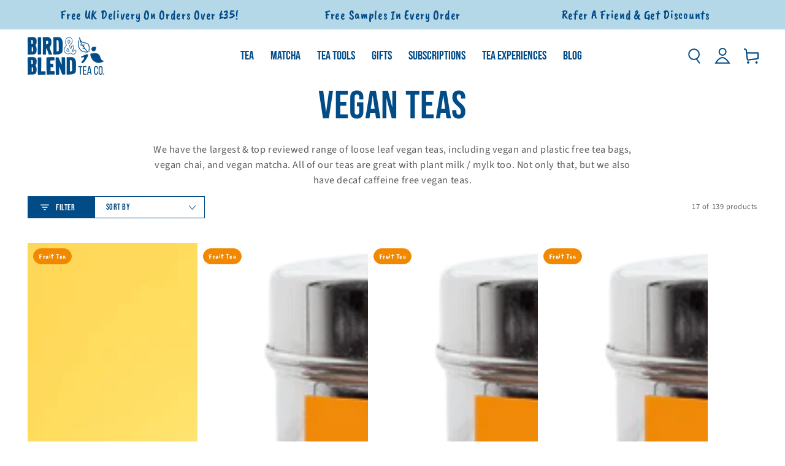

--- FILE ---
content_type: text/html; charset=utf-8
request_url: https://www.birdandblendtea.eu/collections/vegan-teas/tea-type_fruit-tea
body_size: 70970
content:
<!doctype html>
<html
  class="no-js"
  lang="en-gb">
  <head>
    <!-- Microsoft Consent Mode blocking script from Consentmo GDPR app -->
    <script id="gdpr-mcm-blocking-script">
      // Helper function to initialize UET tags
      function initUETTag(tagId, isGranted) {
        (function (w, d, t, r, u) {
          var f, n, i;
          (w[u] = w[u] || []),
            (f = function () {
              var o = {
                ti: tagId,
                enableAutoSpaTracking: true,
              };
              o.q = w[u];
              w[u] = new UET(o);
              w[u].push('consent', 'default', {
                ad_storage: isGranted ? 'granted' : 'denied',
              });

              w[u].push('pageLoad');
            }),
            (n = d.createElement(t)),
            (n.src = r),
            (n.async = 1),
            (n.onload = n.onreadystatechange =
              function () {
                var s = this.readyState;
                (s && s !== 'loaded' && s !== 'complete') || (f(), (n.onload = n.onreadystatechange = null));
              }),
            (i = d.getElementsByTagName(t)[0]),
            i.parentNode.insertBefore(n, i);
        })(window, document, 'script', '//bat.bing.com/bat.js', 'uetq');
      }

      function setMicrosoftConsent(type = 'default', isGranted = false, executeUET) {
        window.uetq = window.uetq || [];
        window.uetq.push('consent', type, {
          ad_storage: isGranted ? 'granted' : 'denied',
        });
        if (executeUET) {
          initUETTag('187009133', isGranted);
        }
      }
      function checkConsentForMCM(adittionalChecks = 0, onlyUpdateConsent = false) {
        let gdprCache = localStorage.getItem('gdprCache') ? JSON.parse(localStorage.getItem('gdprCache')) : null;
        let consentSettings =
          gdprCache && gdprCache.getCookieConsentSettings ? JSON.parse(gdprCache.getCookieConsentSettings) : null;
        let countryDetection = gdprCache && gdprCache.countryDetection ? JSON.parse(gdprCache.countryDetection) : null;
        let ccsCookie = (document.cookie.match(/^(?:.*;)?\s*cookieconsent_status\s*=\s*([^;]+)(?:.*)?$/) || [
          ,
          null,
        ])[1];
        if (consentSettings || (countryDetection && countryDetection.disable === '1')) {
          if ((consentSettings && consentSettings.status === 'disabled') || countryDetection.disable === '1') {
            setMicrosoftConsent('default', true);
            setMicrosoftConsent('update', true, true);
          } else {
            let updatedPreferences =
              gdprCache && typeof gdprCache.updatedPreferences !== 'undefined' ? gdprCache.updatedPreferences : null;
            if (!onlyUpdateConsent) {
              let initPreferences = parseInt(consentSettings.checkboxes_behavior);
              let isDefaultMarketingEnabled =
                initPreferences === 1 || initPreferences === 3 || initPreferences === 4 || initPreferences === 6;
              setMicrosoftConsent('default', isDefaultMarketingEnabled, updatedPreferences === null);
            }
            if (updatedPreferences !== null) {
              let isUpdatedMarketingEnabled = parseInt(updatedPreferences.indexOf('marketing')) === -1;
              setMicrosoftConsent('update', isUpdatedMarketingEnabled, !onlyUpdateConsent);
            }
          }
        } else {
          if (adittionalChecks > 0) {
            setTimeout(function () {
              checkConsentForMCM(adittionalChecks - 1, onlyUpdateConsent);
            }, 1000);
          } else {
            setMicrosoftConsent('default', true);
            setMicrosoftConsent('update', true, true);
          }
        }
      }

      checkConsentForMCM(3);

      window.addEventListener('click', function (e) {
        if (
          e.target &&
          typeof e.target.className === 'string' &&
          e.target.className.indexOf('isense-cc-submit-consent') >= 0
        ) {
          checkConsentForMCM(0, true);
        }
      });
    </script>

    

    <script>
  // Google Consent Mode V2 integration script from Consentmo GDPR
  window.isenseRules = {};
  window.isenseRules.gcm = {
      gcmVersion: 2,
      integrationVersion: 2,
      initialState: 7,
      adsDataRedaction: true,
      urlPassthrough: true,
      storage: { ad_personalization: "granted", ad_storage: "granted", ad_user_data: "granted", analytics_storage: "granted", functionality_storage: "granted", personalization_storage: "granted", security_storage: "granted", wait_for_update: 500 }
  };
  window.isenseRules.initializeGcm = function (rules) {
    let initialState = rules.initialState;
    let analyticsBlocked = initialState === 0 || initialState === 3 || initialState === 6 || initialState === 7;
    let marketingBlocked = initialState === 0 || initialState === 2 || initialState === 5 || initialState === 7;
    let functionalityBlocked = initialState === 4 || initialState === 5 || initialState === 6 || initialState === 7;

    let gdprCache = localStorage.getItem('gdprCache') ? JSON.parse(localStorage.getItem('gdprCache')) : null;
    if (gdprCache && typeof gdprCache.updatedPreferences !== "undefined") {
      let updatedPreferences = gdprCache && typeof gdprCache.updatedPreferences !== "undefined" ? gdprCache.updatedPreferences : null;
      analyticsBlocked = parseInt(updatedPreferences.indexOf('analytics')) > -1;
      marketingBlocked = parseInt(updatedPreferences.indexOf('marketing')) > -1;
      functionalityBlocked = parseInt(updatedPreferences.indexOf('functionality')) > -1;
    }
    
    isenseRules.gcm = {
      ...rules,
      storage: {
        ad_personalization: marketingBlocked ? "denied" : "granted",
        ad_storage: marketingBlocked ? "denied" : "granted",
        ad_user_data: marketingBlocked ? "denied" : "granted",
        analytics_storage: analyticsBlocked ? "denied" : "granted",
        functionality_storage: functionalityBlocked ? "denied" : "granted",
        personalization_storage: functionalityBlocked ? "denied" : "granted",
        security_storage: "granted",
        wait_for_update: 500
      },
    };
  }

  // Google Consent Mode - initialization start
  window.isenseRules.initializeGcm({
    ...window.isenseRules.gcm,
    adsDataRedaction: true,
    urlPassthrough: true,
    initialState: 7
  });

  /*
  * initialState acceptable values:
  * 0 - Set both ad_storage and analytics_storage to denied
  * 1 - Set all categories to granted
  * 2 - Set only ad_storage to denied
  * 3 - Set only analytics_storage to denied
  * 4 - Set only functionality_storage to denied
  * 5 - Set both ad_storage and functionality_storage to denied
  * 6 - Set both analytics_storage and functionality_storage to denied
  * 7 - Set all categories to denied
  */

  window.dataLayer = window.dataLayer || [];
  function gtag() { window.dataLayer.push(arguments); }
  gtag("consent", "default", isenseRules.gcm.storage);
  isenseRules.gcm.adsDataRedaction && gtag("set", "ads_data_redaction", isenseRules.gcm.adsDataRedaction);
  isenseRules.gcm.urlPassthrough && gtag("set", "url_passthrough", isenseRules.gcm.urlPassthrough);
</script>

    <meta charset="utf-8">
    <meta http-equiv="X-UA-Compatible" content="IE=edge">
    <meta name="viewport" content="width=device-width,initial-scale=1">
    <meta name="theme-color" content="">
    <link rel="canonical" href="https://www.birdandblendtea.eu/collections/vegan-teas/tea-type_fruit-tea">
    <link rel="preconnect" href="https://cdn.shopify.com" crossorigin><link rel="icon" type="image/png" href="//www.birdandblendtea.eu/cdn/shop/files/digital-bird-blend-bird-logo_3x_fd61c7d2-05ba-4e9f-8585-56dd6bc18d88.png?crop=center&height=32&v=1631780343&width=32"><link rel="preconnect" href="https://fonts.shopifycdn.com" crossorigin><title>
      Vegan Tea | Bird &amp; Blend Tea Co.
 &ndash; tagged "Tea Type_Fruit Tea"</title><meta name="description" content="We have the largest &amp;amp; top reviewed range of loose leaf vegan teas, including vegan and plastic free tea bags, vegan chai, and vegan matcha. All of our teas are great with plant milk / mylk too. Not only that, but we also have decaf caffeine free vegan teas.">

<meta property="og:site_name" content="Bird &amp; Blend Tea Co.">
<meta property="og:url" content="https://www.birdandblendtea.eu/collections/vegan-teas/tea-type_fruit-tea">
<meta property="og:title" content="Vegan Tea | Bird &amp; Blend Tea Co.">
<meta property="og:type" content="product.group">
<meta property="og:description" content="We have the largest &amp;amp; top reviewed range of loose leaf vegan teas, including vegan and plastic free tea bags, vegan chai, and vegan matcha. All of our teas are great with plant milk / mylk too. Not only that, but we also have decaf caffeine free vegan teas."><meta property="og:image" content="http://www.birdandblendtea.eu/cdn/shop/files/Bird-and-blend-tea-co-brand-logo.png?v=1683122128">
  <meta property="og:image:secure_url" content="https://www.birdandblendtea.eu/cdn/shop/files/Bird-and-blend-tea-co-brand-logo.png?v=1683122128">
  <meta property="og:image:width" content="2663">
  <meta property="og:image:height" content="1323"><meta name="twitter:card" content="summary_large_image">
<meta name="twitter:title" content="Vegan Tea | Bird &amp; Blend Tea Co.">
<meta name="twitter:description" content="We have the largest &amp;amp; top reviewed range of loose leaf vegan teas, including vegan and plastic free tea bags, vegan chai, and vegan matcha. All of our teas are great with plant milk / mylk too. Not only that, but we also have decaf caffeine free vegan teas.">


    <script
      src="https://cdnjs.cloudflare.com/ajax/libs/jquery/3.7.1/jquery.min.js"
      integrity="sha512-v2CJ7UaYy4JwqLDIrZUI/4hqeoQieOmAZNXBeQyjo21dadnwR+8ZaIJVT8EE2iyI61OV8e6M8PP2/4hpQINQ/g=="
      crossorigin="anonymous"
      referrerpolicy="no-referrer"
    ></script>

    <script src="//www.birdandblendtea.eu/cdn/shop/t/264/assets/vendor-v4.js" defer></script>
    <script src="//www.birdandblendtea.eu/cdn/shop/t/264/assets/pubsub.js?v=104623417541739052901732036796" defer></script>
    <script src="//www.birdandblendtea.eu/cdn/shop/t/264/assets/global.js?v=92076814099902647791768389581" defer></script><script>window.performance && window.performance.mark && window.performance.mark('shopify.content_for_header.start');</script><meta name="google-site-verification" content="3NmwwyZVmnhUhb1-ivDw9z4FbuLLnV7oXKgtDWC9a_w">
<meta name="google-site-verification" content="mLHaApQMTye5axesIJmzNxb5l6eyTPIB1D50Vu1zNtU">
<meta id="shopify-digital-wallet" name="shopify-digital-wallet" content="/49084727457/digital_wallets/dialog">
<meta name="shopify-requires-components" content="true" product-ids="8372673904801,8374062416033">
<meta name="shopify-checkout-api-token" content="a0ed2bf3778db279e568d00eab94e40a">
<meta id="in-context-paypal-metadata" data-shop-id="49084727457" data-venmo-supported="false" data-environment="production" data-locale="en_US" data-paypal-v4="true" data-currency="EUR">
<link rel="alternate" type="application/atom+xml" title="Feed" href="/collections/vegan-teas/tea-type_fruit-tea.atom" />
<link rel="next" href="/collections/vegan-teas/tea-type_fruit-tea?page=2">
<link rel="alternate" hreflang="x-default" href="https://www.birdandblendtea.com/collections/vegan-teas/tea-type_fruit-tea">
<link rel="alternate" hreflang="en-GB" href="https://www.birdandblendtea.com/collections/vegan-teas/tea-type_fruit-tea">
<link rel="alternate" hreflang="en-AD" href="https://www.birdandblendtea.eu/collections/vegan-teas/tea-type_fruit-tea">
<link rel="alternate" hreflang="en-AT" href="https://www.birdandblendtea.eu/collections/vegan-teas/tea-type_fruit-tea">
<link rel="alternate" hreflang="en-AX" href="https://www.birdandblendtea.eu/collections/vegan-teas/tea-type_fruit-tea">
<link rel="alternate" hreflang="en-BE" href="https://www.birdandblendtea.eu/collections/vegan-teas/tea-type_fruit-tea">
<link rel="alternate" hreflang="en-BL" href="https://www.birdandblendtea.eu/collections/vegan-teas/tea-type_fruit-tea">
<link rel="alternate" hreflang="en-CY" href="https://www.birdandblendtea.eu/collections/vegan-teas/tea-type_fruit-tea">
<link rel="alternate" hreflang="en-DE" href="https://www.birdandblendtea.eu/collections/vegan-teas/tea-type_fruit-tea">
<link rel="alternate" hreflang="en-EE" href="https://www.birdandblendtea.eu/collections/vegan-teas/tea-type_fruit-tea">
<link rel="alternate" hreflang="en-ES" href="https://www.birdandblendtea.eu/collections/vegan-teas/tea-type_fruit-tea">
<link rel="alternate" hreflang="en-FI" href="https://www.birdandblendtea.eu/collections/vegan-teas/tea-type_fruit-tea">
<link rel="alternate" hreflang="en-FR" href="https://www.birdandblendtea.eu/collections/vegan-teas/tea-type_fruit-tea">
<link rel="alternate" hreflang="en-GF" href="https://www.birdandblendtea.eu/collections/vegan-teas/tea-type_fruit-tea">
<link rel="alternate" hreflang="en-GP" href="https://www.birdandblendtea.eu/collections/vegan-teas/tea-type_fruit-tea">
<link rel="alternate" hreflang="en-GR" href="https://www.birdandblendtea.eu/collections/vegan-teas/tea-type_fruit-tea">
<link rel="alternate" hreflang="en-HR" href="https://www.birdandblendtea.eu/collections/vegan-teas/tea-type_fruit-tea">
<link rel="alternate" hreflang="en-IE" href="https://www.birdandblendtea.eu/collections/vegan-teas/tea-type_fruit-tea">
<link rel="alternate" hreflang="en-IT" href="https://www.birdandblendtea.eu/collections/vegan-teas/tea-type_fruit-tea">
<link rel="alternate" hreflang="en-LT" href="https://www.birdandblendtea.eu/collections/vegan-teas/tea-type_fruit-tea">
<link rel="alternate" hreflang="en-LU" href="https://www.birdandblendtea.eu/collections/vegan-teas/tea-type_fruit-tea">
<link rel="alternate" hreflang="en-LV" href="https://www.birdandblendtea.eu/collections/vegan-teas/tea-type_fruit-tea">
<link rel="alternate" hreflang="en-MC" href="https://www.birdandblendtea.eu/collections/vegan-teas/tea-type_fruit-tea">
<link rel="alternate" hreflang="en-ME" href="https://www.birdandblendtea.eu/collections/vegan-teas/tea-type_fruit-tea">
<link rel="alternate" hreflang="en-MF" href="https://www.birdandblendtea.eu/collections/vegan-teas/tea-type_fruit-tea">
<link rel="alternate" hreflang="en-MQ" href="https://www.birdandblendtea.eu/collections/vegan-teas/tea-type_fruit-tea">
<link rel="alternate" hreflang="en-MT" href="https://www.birdandblendtea.eu/collections/vegan-teas/tea-type_fruit-tea">
<link rel="alternate" hreflang="en-NL" href="https://www.birdandblendtea.eu/collections/vegan-teas/tea-type_fruit-tea">
<link rel="alternate" hreflang="en-PM" href="https://www.birdandblendtea.eu/collections/vegan-teas/tea-type_fruit-tea">
<link rel="alternate" hreflang="en-PT" href="https://www.birdandblendtea.eu/collections/vegan-teas/tea-type_fruit-tea">
<link rel="alternate" hreflang="en-RE" href="https://www.birdandblendtea.eu/collections/vegan-teas/tea-type_fruit-tea">
<link rel="alternate" hreflang="en-SI" href="https://www.birdandblendtea.eu/collections/vegan-teas/tea-type_fruit-tea">
<link rel="alternate" hreflang="en-SK" href="https://www.birdandblendtea.eu/collections/vegan-teas/tea-type_fruit-tea">
<link rel="alternate" hreflang="en-SM" href="https://www.birdandblendtea.eu/collections/vegan-teas/tea-type_fruit-tea">
<link rel="alternate" hreflang="en-TF" href="https://www.birdandblendtea.eu/collections/vegan-teas/tea-type_fruit-tea">
<link rel="alternate" hreflang="en-VA" href="https://www.birdandblendtea.eu/collections/vegan-teas/tea-type_fruit-tea">
<link rel="alternate" hreflang="en-XK" href="https://www.birdandblendtea.eu/collections/vegan-teas/tea-type_fruit-tea">
<link rel="alternate" hreflang="en-YT" href="https://www.birdandblendtea.eu/collections/vegan-teas/tea-type_fruit-tea">
<link rel="alternate" hreflang="en-AC" href="https://www.birdandblendtea.us/collections/vegan-teas/tea-type_fruit-tea">
<link rel="alternate" hreflang="en-AE" href="https://www.birdandblendtea.us/collections/vegan-teas/tea-type_fruit-tea">
<link rel="alternate" hreflang="en-AF" href="https://www.birdandblendtea.us/collections/vegan-teas/tea-type_fruit-tea">
<link rel="alternate" hreflang="en-AG" href="https://www.birdandblendtea.us/collections/vegan-teas/tea-type_fruit-tea">
<link rel="alternate" hreflang="en-AI" href="https://www.birdandblendtea.us/collections/vegan-teas/tea-type_fruit-tea">
<link rel="alternate" hreflang="en-AL" href="https://www.birdandblendtea.us/collections/vegan-teas/tea-type_fruit-tea">
<link rel="alternate" hreflang="en-AM" href="https://www.birdandblendtea.us/collections/vegan-teas/tea-type_fruit-tea">
<link rel="alternate" hreflang="en-AO" href="https://www.birdandblendtea.us/collections/vegan-teas/tea-type_fruit-tea">
<link rel="alternate" hreflang="en-AR" href="https://www.birdandblendtea.us/collections/vegan-teas/tea-type_fruit-tea">
<link rel="alternate" hreflang="en-AU" href="https://www.birdandblendtea.us/collections/vegan-teas/tea-type_fruit-tea">
<link rel="alternate" hreflang="en-AW" href="https://www.birdandblendtea.us/collections/vegan-teas/tea-type_fruit-tea">
<link rel="alternate" hreflang="en-AZ" href="https://www.birdandblendtea.us/collections/vegan-teas/tea-type_fruit-tea">
<link rel="alternate" hreflang="en-BA" href="https://www.birdandblendtea.us/collections/vegan-teas/tea-type_fruit-tea">
<link rel="alternate" hreflang="en-BB" href="https://www.birdandblendtea.us/collections/vegan-teas/tea-type_fruit-tea">
<link rel="alternate" hreflang="en-BD" href="https://www.birdandblendtea.us/collections/vegan-teas/tea-type_fruit-tea">
<link rel="alternate" hreflang="en-BF" href="https://www.birdandblendtea.us/collections/vegan-teas/tea-type_fruit-tea">
<link rel="alternate" hreflang="en-BG" href="https://www.birdandblendtea.us/collections/vegan-teas/tea-type_fruit-tea">
<link rel="alternate" hreflang="en-BH" href="https://www.birdandblendtea.us/collections/vegan-teas/tea-type_fruit-tea">
<link rel="alternate" hreflang="en-BI" href="https://www.birdandblendtea.us/collections/vegan-teas/tea-type_fruit-tea">
<link rel="alternate" hreflang="en-BJ" href="https://www.birdandblendtea.us/collections/vegan-teas/tea-type_fruit-tea">
<link rel="alternate" hreflang="en-BM" href="https://www.birdandblendtea.us/collections/vegan-teas/tea-type_fruit-tea">
<link rel="alternate" hreflang="en-BN" href="https://www.birdandblendtea.us/collections/vegan-teas/tea-type_fruit-tea">
<link rel="alternate" hreflang="en-BO" href="https://www.birdandblendtea.us/collections/vegan-teas/tea-type_fruit-tea">
<link rel="alternate" hreflang="en-BQ" href="https://www.birdandblendtea.us/collections/vegan-teas/tea-type_fruit-tea">
<link rel="alternate" hreflang="en-BR" href="https://www.birdandblendtea.us/collections/vegan-teas/tea-type_fruit-tea">
<link rel="alternate" hreflang="en-BS" href="https://www.birdandblendtea.us/collections/vegan-teas/tea-type_fruit-tea">
<link rel="alternate" hreflang="en-BT" href="https://www.birdandblendtea.us/collections/vegan-teas/tea-type_fruit-tea">
<link rel="alternate" hreflang="en-BW" href="https://www.birdandblendtea.us/collections/vegan-teas/tea-type_fruit-tea">
<link rel="alternate" hreflang="en-BY" href="https://www.birdandblendtea.us/collections/vegan-teas/tea-type_fruit-tea">
<link rel="alternate" hreflang="en-BZ" href="https://www.birdandblendtea.us/collections/vegan-teas/tea-type_fruit-tea">
<link rel="alternate" hreflang="en-CA" href="https://www.birdandblendtea.us/collections/vegan-teas/tea-type_fruit-tea">
<link rel="alternate" hreflang="en-CC" href="https://www.birdandblendtea.us/collections/vegan-teas/tea-type_fruit-tea">
<link rel="alternate" hreflang="en-CD" href="https://www.birdandblendtea.us/collections/vegan-teas/tea-type_fruit-tea">
<link rel="alternate" hreflang="en-CF" href="https://www.birdandblendtea.us/collections/vegan-teas/tea-type_fruit-tea">
<link rel="alternate" hreflang="en-CG" href="https://www.birdandblendtea.us/collections/vegan-teas/tea-type_fruit-tea">
<link rel="alternate" hreflang="en-CH" href="https://www.birdandblendtea.us/collections/vegan-teas/tea-type_fruit-tea">
<link rel="alternate" hreflang="en-CI" href="https://www.birdandblendtea.us/collections/vegan-teas/tea-type_fruit-tea">
<link rel="alternate" hreflang="en-CK" href="https://www.birdandblendtea.us/collections/vegan-teas/tea-type_fruit-tea">
<link rel="alternate" hreflang="en-CL" href="https://www.birdandblendtea.us/collections/vegan-teas/tea-type_fruit-tea">
<link rel="alternate" hreflang="en-CM" href="https://www.birdandblendtea.us/collections/vegan-teas/tea-type_fruit-tea">
<link rel="alternate" hreflang="en-CN" href="https://www.birdandblendtea.us/collections/vegan-teas/tea-type_fruit-tea">
<link rel="alternate" hreflang="en-CO" href="https://www.birdandblendtea.us/collections/vegan-teas/tea-type_fruit-tea">
<link rel="alternate" hreflang="en-CR" href="https://www.birdandblendtea.us/collections/vegan-teas/tea-type_fruit-tea">
<link rel="alternate" hreflang="en-CV" href="https://www.birdandblendtea.us/collections/vegan-teas/tea-type_fruit-tea">
<link rel="alternate" hreflang="en-CW" href="https://www.birdandblendtea.us/collections/vegan-teas/tea-type_fruit-tea">
<link rel="alternate" hreflang="en-CX" href="https://www.birdandblendtea.us/collections/vegan-teas/tea-type_fruit-tea">
<link rel="alternate" hreflang="en-CZ" href="https://www.birdandblendtea.us/collections/vegan-teas/tea-type_fruit-tea">
<link rel="alternate" hreflang="en-DJ" href="https://www.birdandblendtea.us/collections/vegan-teas/tea-type_fruit-tea">
<link rel="alternate" hreflang="en-DK" href="https://www.birdandblendtea.us/collections/vegan-teas/tea-type_fruit-tea">
<link rel="alternate" hreflang="en-DM" href="https://www.birdandblendtea.us/collections/vegan-teas/tea-type_fruit-tea">
<link rel="alternate" hreflang="en-DO" href="https://www.birdandblendtea.us/collections/vegan-teas/tea-type_fruit-tea">
<link rel="alternate" hreflang="en-DZ" href="https://www.birdandblendtea.us/collections/vegan-teas/tea-type_fruit-tea">
<link rel="alternate" hreflang="en-EC" href="https://www.birdandblendtea.us/collections/vegan-teas/tea-type_fruit-tea">
<link rel="alternate" hreflang="en-EG" href="https://www.birdandblendtea.us/collections/vegan-teas/tea-type_fruit-tea">
<link rel="alternate" hreflang="en-EH" href="https://www.birdandblendtea.us/collections/vegan-teas/tea-type_fruit-tea">
<link rel="alternate" hreflang="en-ER" href="https://www.birdandblendtea.us/collections/vegan-teas/tea-type_fruit-tea">
<link rel="alternate" hreflang="en-ET" href="https://www.birdandblendtea.us/collections/vegan-teas/tea-type_fruit-tea">
<link rel="alternate" hreflang="en-FJ" href="https://www.birdandblendtea.us/collections/vegan-teas/tea-type_fruit-tea">
<link rel="alternate" hreflang="en-FK" href="https://www.birdandblendtea.us/collections/vegan-teas/tea-type_fruit-tea">
<link rel="alternate" hreflang="en-FO" href="https://www.birdandblendtea.us/collections/vegan-teas/tea-type_fruit-tea">
<link rel="alternate" hreflang="en-GA" href="https://www.birdandblendtea.us/collections/vegan-teas/tea-type_fruit-tea">
<link rel="alternate" hreflang="en-GD" href="https://www.birdandblendtea.us/collections/vegan-teas/tea-type_fruit-tea">
<link rel="alternate" hreflang="en-GE" href="https://www.birdandblendtea.us/collections/vegan-teas/tea-type_fruit-tea">
<link rel="alternate" hreflang="en-GH" href="https://www.birdandblendtea.us/collections/vegan-teas/tea-type_fruit-tea">
<link rel="alternate" hreflang="en-GL" href="https://www.birdandblendtea.us/collections/vegan-teas/tea-type_fruit-tea">
<link rel="alternate" hreflang="en-GM" href="https://www.birdandblendtea.us/collections/vegan-teas/tea-type_fruit-tea">
<link rel="alternate" hreflang="en-GN" href="https://www.birdandblendtea.us/collections/vegan-teas/tea-type_fruit-tea">
<link rel="alternate" hreflang="en-GQ" href="https://www.birdandblendtea.us/collections/vegan-teas/tea-type_fruit-tea">
<link rel="alternate" hreflang="en-GS" href="https://www.birdandblendtea.us/collections/vegan-teas/tea-type_fruit-tea">
<link rel="alternate" hreflang="en-GT" href="https://www.birdandblendtea.us/collections/vegan-teas/tea-type_fruit-tea">
<link rel="alternate" hreflang="en-GW" href="https://www.birdandblendtea.us/collections/vegan-teas/tea-type_fruit-tea">
<link rel="alternate" hreflang="en-GY" href="https://www.birdandblendtea.us/collections/vegan-teas/tea-type_fruit-tea">
<link rel="alternate" hreflang="en-HK" href="https://www.birdandblendtea.us/collections/vegan-teas/tea-type_fruit-tea">
<link rel="alternate" hreflang="en-HN" href="https://www.birdandblendtea.us/collections/vegan-teas/tea-type_fruit-tea">
<link rel="alternate" hreflang="en-HT" href="https://www.birdandblendtea.us/collections/vegan-teas/tea-type_fruit-tea">
<link rel="alternate" hreflang="en-HU" href="https://www.birdandblendtea.us/collections/vegan-teas/tea-type_fruit-tea">
<link rel="alternate" hreflang="en-ID" href="https://www.birdandblendtea.us/collections/vegan-teas/tea-type_fruit-tea">
<link rel="alternate" hreflang="en-IL" href="https://www.birdandblendtea.us/collections/vegan-teas/tea-type_fruit-tea">
<link rel="alternate" hreflang="en-IN" href="https://www.birdandblendtea.us/collections/vegan-teas/tea-type_fruit-tea">
<link rel="alternate" hreflang="en-IO" href="https://www.birdandblendtea.us/collections/vegan-teas/tea-type_fruit-tea">
<link rel="alternate" hreflang="en-IQ" href="https://www.birdandblendtea.us/collections/vegan-teas/tea-type_fruit-tea">
<link rel="alternate" hreflang="en-IS" href="https://www.birdandblendtea.us/collections/vegan-teas/tea-type_fruit-tea">
<link rel="alternate" hreflang="en-JM" href="https://www.birdandblendtea.us/collections/vegan-teas/tea-type_fruit-tea">
<link rel="alternate" hreflang="en-JO" href="https://www.birdandblendtea.us/collections/vegan-teas/tea-type_fruit-tea">
<link rel="alternate" hreflang="en-JP" href="https://www.birdandblendtea.us/collections/vegan-teas/tea-type_fruit-tea">
<link rel="alternate" hreflang="en-KE" href="https://www.birdandblendtea.us/collections/vegan-teas/tea-type_fruit-tea">
<link rel="alternate" hreflang="en-KG" href="https://www.birdandblendtea.us/collections/vegan-teas/tea-type_fruit-tea">
<link rel="alternate" hreflang="en-KH" href="https://www.birdandblendtea.us/collections/vegan-teas/tea-type_fruit-tea">
<link rel="alternate" hreflang="en-KI" href="https://www.birdandblendtea.us/collections/vegan-teas/tea-type_fruit-tea">
<link rel="alternate" hreflang="en-KM" href="https://www.birdandblendtea.us/collections/vegan-teas/tea-type_fruit-tea">
<link rel="alternate" hreflang="en-KN" href="https://www.birdandblendtea.us/collections/vegan-teas/tea-type_fruit-tea">
<link rel="alternate" hreflang="en-KR" href="https://www.birdandblendtea.us/collections/vegan-teas/tea-type_fruit-tea">
<link rel="alternate" hreflang="en-KW" href="https://www.birdandblendtea.us/collections/vegan-teas/tea-type_fruit-tea">
<link rel="alternate" hreflang="en-KY" href="https://www.birdandblendtea.us/collections/vegan-teas/tea-type_fruit-tea">
<link rel="alternate" hreflang="en-KZ" href="https://www.birdandblendtea.us/collections/vegan-teas/tea-type_fruit-tea">
<link rel="alternate" hreflang="en-LA" href="https://www.birdandblendtea.us/collections/vegan-teas/tea-type_fruit-tea">
<link rel="alternate" hreflang="en-LB" href="https://www.birdandblendtea.us/collections/vegan-teas/tea-type_fruit-tea">
<link rel="alternate" hreflang="en-LC" href="https://www.birdandblendtea.us/collections/vegan-teas/tea-type_fruit-tea">
<link rel="alternate" hreflang="en-LI" href="https://www.birdandblendtea.us/collections/vegan-teas/tea-type_fruit-tea">
<link rel="alternate" hreflang="en-LK" href="https://www.birdandblendtea.us/collections/vegan-teas/tea-type_fruit-tea">
<link rel="alternate" hreflang="en-LR" href="https://www.birdandblendtea.us/collections/vegan-teas/tea-type_fruit-tea">
<link rel="alternate" hreflang="en-LS" href="https://www.birdandblendtea.us/collections/vegan-teas/tea-type_fruit-tea">
<link rel="alternate" hreflang="en-LY" href="https://www.birdandblendtea.us/collections/vegan-teas/tea-type_fruit-tea">
<link rel="alternate" hreflang="en-MA" href="https://www.birdandblendtea.us/collections/vegan-teas/tea-type_fruit-tea">
<link rel="alternate" hreflang="en-MD" href="https://www.birdandblendtea.us/collections/vegan-teas/tea-type_fruit-tea">
<link rel="alternate" hreflang="en-MG" href="https://www.birdandblendtea.us/collections/vegan-teas/tea-type_fruit-tea">
<link rel="alternate" hreflang="en-MK" href="https://www.birdandblendtea.us/collections/vegan-teas/tea-type_fruit-tea">
<link rel="alternate" hreflang="en-ML" href="https://www.birdandblendtea.us/collections/vegan-teas/tea-type_fruit-tea">
<link rel="alternate" hreflang="en-MM" href="https://www.birdandblendtea.us/collections/vegan-teas/tea-type_fruit-tea">
<link rel="alternate" hreflang="en-MN" href="https://www.birdandblendtea.us/collections/vegan-teas/tea-type_fruit-tea">
<link rel="alternate" hreflang="en-MO" href="https://www.birdandblendtea.us/collections/vegan-teas/tea-type_fruit-tea">
<link rel="alternate" hreflang="en-MR" href="https://www.birdandblendtea.us/collections/vegan-teas/tea-type_fruit-tea">
<link rel="alternate" hreflang="en-MS" href="https://www.birdandblendtea.us/collections/vegan-teas/tea-type_fruit-tea">
<link rel="alternate" hreflang="en-MU" href="https://www.birdandblendtea.us/collections/vegan-teas/tea-type_fruit-tea">
<link rel="alternate" hreflang="en-MV" href="https://www.birdandblendtea.us/collections/vegan-teas/tea-type_fruit-tea">
<link rel="alternate" hreflang="en-MW" href="https://www.birdandblendtea.us/collections/vegan-teas/tea-type_fruit-tea">
<link rel="alternate" hreflang="en-MX" href="https://www.birdandblendtea.us/collections/vegan-teas/tea-type_fruit-tea">
<link rel="alternate" hreflang="en-MY" href="https://www.birdandblendtea.us/collections/vegan-teas/tea-type_fruit-tea">
<link rel="alternate" hreflang="en-MZ" href="https://www.birdandblendtea.us/collections/vegan-teas/tea-type_fruit-tea">
<link rel="alternate" hreflang="en-NA" href="https://www.birdandblendtea.us/collections/vegan-teas/tea-type_fruit-tea">
<link rel="alternate" hreflang="en-NC" href="https://www.birdandblendtea.us/collections/vegan-teas/tea-type_fruit-tea">
<link rel="alternate" hreflang="en-NE" href="https://www.birdandblendtea.us/collections/vegan-teas/tea-type_fruit-tea">
<link rel="alternate" hreflang="en-NF" href="https://www.birdandblendtea.us/collections/vegan-teas/tea-type_fruit-tea">
<link rel="alternate" hreflang="en-NG" href="https://www.birdandblendtea.us/collections/vegan-teas/tea-type_fruit-tea">
<link rel="alternate" hreflang="en-NI" href="https://www.birdandblendtea.us/collections/vegan-teas/tea-type_fruit-tea">
<link rel="alternate" hreflang="en-NO" href="https://www.birdandblendtea.us/collections/vegan-teas/tea-type_fruit-tea">
<link rel="alternate" hreflang="en-NP" href="https://www.birdandblendtea.us/collections/vegan-teas/tea-type_fruit-tea">
<link rel="alternate" hreflang="en-NR" href="https://www.birdandblendtea.us/collections/vegan-teas/tea-type_fruit-tea">
<link rel="alternate" hreflang="en-NU" href="https://www.birdandblendtea.us/collections/vegan-teas/tea-type_fruit-tea">
<link rel="alternate" hreflang="en-NZ" href="https://www.birdandblendtea.us/collections/vegan-teas/tea-type_fruit-tea">
<link rel="alternate" hreflang="en-OM" href="https://www.birdandblendtea.us/collections/vegan-teas/tea-type_fruit-tea">
<link rel="alternate" hreflang="en-PA" href="https://www.birdandblendtea.us/collections/vegan-teas/tea-type_fruit-tea">
<link rel="alternate" hreflang="en-PE" href="https://www.birdandblendtea.us/collections/vegan-teas/tea-type_fruit-tea">
<link rel="alternate" hreflang="en-PF" href="https://www.birdandblendtea.us/collections/vegan-teas/tea-type_fruit-tea">
<link rel="alternate" hreflang="en-PG" href="https://www.birdandblendtea.us/collections/vegan-teas/tea-type_fruit-tea">
<link rel="alternate" hreflang="en-PH" href="https://www.birdandblendtea.us/collections/vegan-teas/tea-type_fruit-tea">
<link rel="alternate" hreflang="en-PK" href="https://www.birdandblendtea.us/collections/vegan-teas/tea-type_fruit-tea">
<link rel="alternate" hreflang="en-PL" href="https://www.birdandblendtea.us/collections/vegan-teas/tea-type_fruit-tea">
<link rel="alternate" hreflang="en-PN" href="https://www.birdandblendtea.us/collections/vegan-teas/tea-type_fruit-tea">
<link rel="alternate" hreflang="en-PS" href="https://www.birdandblendtea.us/collections/vegan-teas/tea-type_fruit-tea">
<link rel="alternate" hreflang="en-PY" href="https://www.birdandblendtea.us/collections/vegan-teas/tea-type_fruit-tea">
<link rel="alternate" hreflang="en-QA" href="https://www.birdandblendtea.us/collections/vegan-teas/tea-type_fruit-tea">
<link rel="alternate" hreflang="en-RO" href="https://www.birdandblendtea.us/collections/vegan-teas/tea-type_fruit-tea">
<link rel="alternate" hreflang="en-RS" href="https://www.birdandblendtea.us/collections/vegan-teas/tea-type_fruit-tea">
<link rel="alternate" hreflang="en-RU" href="https://www.birdandblendtea.us/collections/vegan-teas/tea-type_fruit-tea">
<link rel="alternate" hreflang="en-RW" href="https://www.birdandblendtea.us/collections/vegan-teas/tea-type_fruit-tea">
<link rel="alternate" hreflang="en-SA" href="https://www.birdandblendtea.us/collections/vegan-teas/tea-type_fruit-tea">
<link rel="alternate" hreflang="en-SB" href="https://www.birdandblendtea.us/collections/vegan-teas/tea-type_fruit-tea">
<link rel="alternate" hreflang="en-SC" href="https://www.birdandblendtea.us/collections/vegan-teas/tea-type_fruit-tea">
<link rel="alternate" hreflang="en-SD" href="https://www.birdandblendtea.us/collections/vegan-teas/tea-type_fruit-tea">
<link rel="alternate" hreflang="en-SE" href="https://www.birdandblendtea.us/collections/vegan-teas/tea-type_fruit-tea">
<link rel="alternate" hreflang="en-SG" href="https://www.birdandblendtea.us/collections/vegan-teas/tea-type_fruit-tea">
<link rel="alternate" hreflang="en-SH" href="https://www.birdandblendtea.us/collections/vegan-teas/tea-type_fruit-tea">
<link rel="alternate" hreflang="en-SJ" href="https://www.birdandblendtea.us/collections/vegan-teas/tea-type_fruit-tea">
<link rel="alternate" hreflang="en-SL" href="https://www.birdandblendtea.us/collections/vegan-teas/tea-type_fruit-tea">
<link rel="alternate" hreflang="en-SN" href="https://www.birdandblendtea.us/collections/vegan-teas/tea-type_fruit-tea">
<link rel="alternate" hreflang="en-SO" href="https://www.birdandblendtea.us/collections/vegan-teas/tea-type_fruit-tea">
<link rel="alternate" hreflang="en-SR" href="https://www.birdandblendtea.us/collections/vegan-teas/tea-type_fruit-tea">
<link rel="alternate" hreflang="en-SS" href="https://www.birdandblendtea.us/collections/vegan-teas/tea-type_fruit-tea">
<link rel="alternate" hreflang="en-ST" href="https://www.birdandblendtea.us/collections/vegan-teas/tea-type_fruit-tea">
<link rel="alternate" hreflang="en-SV" href="https://www.birdandblendtea.us/collections/vegan-teas/tea-type_fruit-tea">
<link rel="alternate" hreflang="en-SX" href="https://www.birdandblendtea.us/collections/vegan-teas/tea-type_fruit-tea">
<link rel="alternate" hreflang="en-SZ" href="https://www.birdandblendtea.us/collections/vegan-teas/tea-type_fruit-tea">
<link rel="alternate" hreflang="en-TA" href="https://www.birdandblendtea.us/collections/vegan-teas/tea-type_fruit-tea">
<link rel="alternate" hreflang="en-TC" href="https://www.birdandblendtea.us/collections/vegan-teas/tea-type_fruit-tea">
<link rel="alternate" hreflang="en-TD" href="https://www.birdandblendtea.us/collections/vegan-teas/tea-type_fruit-tea">
<link rel="alternate" hreflang="en-TG" href="https://www.birdandblendtea.us/collections/vegan-teas/tea-type_fruit-tea">
<link rel="alternate" hreflang="en-TH" href="https://www.birdandblendtea.us/collections/vegan-teas/tea-type_fruit-tea">
<link rel="alternate" hreflang="en-TJ" href="https://www.birdandblendtea.us/collections/vegan-teas/tea-type_fruit-tea">
<link rel="alternate" hreflang="en-TK" href="https://www.birdandblendtea.us/collections/vegan-teas/tea-type_fruit-tea">
<link rel="alternate" hreflang="en-TL" href="https://www.birdandblendtea.us/collections/vegan-teas/tea-type_fruit-tea">
<link rel="alternate" hreflang="en-TM" href="https://www.birdandblendtea.us/collections/vegan-teas/tea-type_fruit-tea">
<link rel="alternate" hreflang="en-TN" href="https://www.birdandblendtea.us/collections/vegan-teas/tea-type_fruit-tea">
<link rel="alternate" hreflang="en-TO" href="https://www.birdandblendtea.us/collections/vegan-teas/tea-type_fruit-tea">
<link rel="alternate" hreflang="en-TR" href="https://www.birdandblendtea.us/collections/vegan-teas/tea-type_fruit-tea">
<link rel="alternate" hreflang="en-TT" href="https://www.birdandblendtea.us/collections/vegan-teas/tea-type_fruit-tea">
<link rel="alternate" hreflang="en-TV" href="https://www.birdandblendtea.us/collections/vegan-teas/tea-type_fruit-tea">
<link rel="alternate" hreflang="en-TW" href="https://www.birdandblendtea.us/collections/vegan-teas/tea-type_fruit-tea">
<link rel="alternate" hreflang="en-TZ" href="https://www.birdandblendtea.us/collections/vegan-teas/tea-type_fruit-tea">
<link rel="alternate" hreflang="en-UA" href="https://www.birdandblendtea.us/collections/vegan-teas/tea-type_fruit-tea">
<link rel="alternate" hreflang="en-UG" href="https://www.birdandblendtea.us/collections/vegan-teas/tea-type_fruit-tea">
<link rel="alternate" hreflang="en-UM" href="https://www.birdandblendtea.us/collections/vegan-teas/tea-type_fruit-tea">
<link rel="alternate" hreflang="en-UY" href="https://www.birdandblendtea.us/collections/vegan-teas/tea-type_fruit-tea">
<link rel="alternate" hreflang="en-UZ" href="https://www.birdandblendtea.us/collections/vegan-teas/tea-type_fruit-tea">
<link rel="alternate" hreflang="en-VC" href="https://www.birdandblendtea.us/collections/vegan-teas/tea-type_fruit-tea">
<link rel="alternate" hreflang="en-VE" href="https://www.birdandblendtea.us/collections/vegan-teas/tea-type_fruit-tea">
<link rel="alternate" hreflang="en-VG" href="https://www.birdandblendtea.us/collections/vegan-teas/tea-type_fruit-tea">
<link rel="alternate" hreflang="en-VN" href="https://www.birdandblendtea.us/collections/vegan-teas/tea-type_fruit-tea">
<link rel="alternate" hreflang="en-VU" href="https://www.birdandblendtea.us/collections/vegan-teas/tea-type_fruit-tea">
<link rel="alternate" hreflang="en-WF" href="https://www.birdandblendtea.us/collections/vegan-teas/tea-type_fruit-tea">
<link rel="alternate" hreflang="en-WS" href="https://www.birdandblendtea.us/collections/vegan-teas/tea-type_fruit-tea">
<link rel="alternate" hreflang="en-YE" href="https://www.birdandblendtea.us/collections/vegan-teas/tea-type_fruit-tea">
<link rel="alternate" hreflang="en-ZA" href="https://www.birdandblendtea.us/collections/vegan-teas/tea-type_fruit-tea">
<link rel="alternate" hreflang="en-ZM" href="https://www.birdandblendtea.us/collections/vegan-teas/tea-type_fruit-tea">
<link rel="alternate" hreflang="en-ZW" href="https://www.birdandblendtea.us/collections/vegan-teas/tea-type_fruit-tea">
<link rel="alternate" type="application/json+oembed" href="https://www.birdandblendtea.eu/collections/vegan-teas/tea-type_fruit-tea.oembed">
<script async="async" src="/checkouts/internal/preloads.js?locale=en-AD"></script>
<link rel="preconnect" href="https://shop.app" crossorigin="anonymous">
<script async="async" src="https://shop.app/checkouts/internal/preloads.js?locale=en-AD&shop_id=49084727457" crossorigin="anonymous"></script>
<script id="shopify-features" type="application/json">{"accessToken":"a0ed2bf3778db279e568d00eab94e40a","betas":["rich-media-storefront-analytics"],"domain":"www.birdandblendtea.eu","predictiveSearch":true,"shopId":49084727457,"locale":"en"}</script>
<script>var Shopify = Shopify || {};
Shopify.shop = "bird-and-blend-tea.myshopify.com";
Shopify.locale = "en-gb";
Shopify.currency = {"active":"EUR","rate":"1.1714681"};
Shopify.country = "AD";
Shopify.theme = {"name":"bird-and-blend\/main-pre-advent","id":137538076833,"schema_name":"Be Yours","schema_version":"7.1.1","theme_store_id":null,"role":"main"};
Shopify.theme.handle = "null";
Shopify.theme.style = {"id":null,"handle":null};
Shopify.cdnHost = "www.birdandblendtea.eu/cdn";
Shopify.routes = Shopify.routes || {};
Shopify.routes.root = "/";</script>
<script type="module">!function(o){(o.Shopify=o.Shopify||{}).modules=!0}(window);</script>
<script>!function(o){function n(){var o=[];function n(){o.push(Array.prototype.slice.apply(arguments))}return n.q=o,n}var t=o.Shopify=o.Shopify||{};t.loadFeatures=n(),t.autoloadFeatures=n()}(window);</script>
<script>
  window.ShopifyPay = window.ShopifyPay || {};
  window.ShopifyPay.apiHost = "shop.app\/pay";
  window.ShopifyPay.redirectState = null;
</script>
<script id="shop-js-analytics" type="application/json">{"pageType":"collection"}</script>
<script defer="defer" async type="module" src="//www.birdandblendtea.eu/cdn/shopifycloud/shop-js/modules/v2/client.init-shop-cart-sync_BT-GjEfc.en.esm.js"></script>
<script defer="defer" async type="module" src="//www.birdandblendtea.eu/cdn/shopifycloud/shop-js/modules/v2/chunk.common_D58fp_Oc.esm.js"></script>
<script defer="defer" async type="module" src="//www.birdandblendtea.eu/cdn/shopifycloud/shop-js/modules/v2/chunk.modal_xMitdFEc.esm.js"></script>
<script type="module">
  await import("//www.birdandblendtea.eu/cdn/shopifycloud/shop-js/modules/v2/client.init-shop-cart-sync_BT-GjEfc.en.esm.js");
await import("//www.birdandblendtea.eu/cdn/shopifycloud/shop-js/modules/v2/chunk.common_D58fp_Oc.esm.js");
await import("//www.birdandblendtea.eu/cdn/shopifycloud/shop-js/modules/v2/chunk.modal_xMitdFEc.esm.js");

  window.Shopify.SignInWithShop?.initShopCartSync?.({"fedCMEnabled":true,"windoidEnabled":true});

</script>
<script>
  window.Shopify = window.Shopify || {};
  if (!window.Shopify.featureAssets) window.Shopify.featureAssets = {};
  window.Shopify.featureAssets['shop-js'] = {"shop-cart-sync":["modules/v2/client.shop-cart-sync_DZOKe7Ll.en.esm.js","modules/v2/chunk.common_D58fp_Oc.esm.js","modules/v2/chunk.modal_xMitdFEc.esm.js"],"init-fed-cm":["modules/v2/client.init-fed-cm_B6oLuCjv.en.esm.js","modules/v2/chunk.common_D58fp_Oc.esm.js","modules/v2/chunk.modal_xMitdFEc.esm.js"],"shop-cash-offers":["modules/v2/client.shop-cash-offers_D2sdYoxE.en.esm.js","modules/v2/chunk.common_D58fp_Oc.esm.js","modules/v2/chunk.modal_xMitdFEc.esm.js"],"shop-login-button":["modules/v2/client.shop-login-button_QeVjl5Y3.en.esm.js","modules/v2/chunk.common_D58fp_Oc.esm.js","modules/v2/chunk.modal_xMitdFEc.esm.js"],"pay-button":["modules/v2/client.pay-button_DXTOsIq6.en.esm.js","modules/v2/chunk.common_D58fp_Oc.esm.js","modules/v2/chunk.modal_xMitdFEc.esm.js"],"shop-button":["modules/v2/client.shop-button_DQZHx9pm.en.esm.js","modules/v2/chunk.common_D58fp_Oc.esm.js","modules/v2/chunk.modal_xMitdFEc.esm.js"],"avatar":["modules/v2/client.avatar_BTnouDA3.en.esm.js"],"init-windoid":["modules/v2/client.init-windoid_CR1B-cfM.en.esm.js","modules/v2/chunk.common_D58fp_Oc.esm.js","modules/v2/chunk.modal_xMitdFEc.esm.js"],"init-shop-for-new-customer-accounts":["modules/v2/client.init-shop-for-new-customer-accounts_C_vY_xzh.en.esm.js","modules/v2/client.shop-login-button_QeVjl5Y3.en.esm.js","modules/v2/chunk.common_D58fp_Oc.esm.js","modules/v2/chunk.modal_xMitdFEc.esm.js"],"init-shop-email-lookup-coordinator":["modules/v2/client.init-shop-email-lookup-coordinator_BI7n9ZSv.en.esm.js","modules/v2/chunk.common_D58fp_Oc.esm.js","modules/v2/chunk.modal_xMitdFEc.esm.js"],"init-shop-cart-sync":["modules/v2/client.init-shop-cart-sync_BT-GjEfc.en.esm.js","modules/v2/chunk.common_D58fp_Oc.esm.js","modules/v2/chunk.modal_xMitdFEc.esm.js"],"shop-toast-manager":["modules/v2/client.shop-toast-manager_DiYdP3xc.en.esm.js","modules/v2/chunk.common_D58fp_Oc.esm.js","modules/v2/chunk.modal_xMitdFEc.esm.js"],"init-customer-accounts":["modules/v2/client.init-customer-accounts_D9ZNqS-Q.en.esm.js","modules/v2/client.shop-login-button_QeVjl5Y3.en.esm.js","modules/v2/chunk.common_D58fp_Oc.esm.js","modules/v2/chunk.modal_xMitdFEc.esm.js"],"init-customer-accounts-sign-up":["modules/v2/client.init-customer-accounts-sign-up_iGw4briv.en.esm.js","modules/v2/client.shop-login-button_QeVjl5Y3.en.esm.js","modules/v2/chunk.common_D58fp_Oc.esm.js","modules/v2/chunk.modal_xMitdFEc.esm.js"],"shop-follow-button":["modules/v2/client.shop-follow-button_CqMgW2wH.en.esm.js","modules/v2/chunk.common_D58fp_Oc.esm.js","modules/v2/chunk.modal_xMitdFEc.esm.js"],"checkout-modal":["modules/v2/client.checkout-modal_xHeaAweL.en.esm.js","modules/v2/chunk.common_D58fp_Oc.esm.js","modules/v2/chunk.modal_xMitdFEc.esm.js"],"shop-login":["modules/v2/client.shop-login_D91U-Q7h.en.esm.js","modules/v2/chunk.common_D58fp_Oc.esm.js","modules/v2/chunk.modal_xMitdFEc.esm.js"],"lead-capture":["modules/v2/client.lead-capture_BJmE1dJe.en.esm.js","modules/v2/chunk.common_D58fp_Oc.esm.js","modules/v2/chunk.modal_xMitdFEc.esm.js"],"payment-terms":["modules/v2/client.payment-terms_Ci9AEqFq.en.esm.js","modules/v2/chunk.common_D58fp_Oc.esm.js","modules/v2/chunk.modal_xMitdFEc.esm.js"]};
</script>
<script>(function() {
  var isLoaded = false;
  function asyncLoad() {
    if (isLoaded) return;
    isLoaded = true;
    var urls = ["https:\/\/config.gorgias.chat\/bundle-loader\/01GYCBQ783B9B4Y8X4RVCWBWSX?source=shopify1click\u0026shop=bird-and-blend-tea.myshopify.com","https:\/\/static.rechargecdn.com\/assets\/js\/widget.min.js?shop=bird-and-blend-tea.myshopify.com","https:\/\/d3hw6dc1ow8pp2.cloudfront.net\/reviewsWidget.min.js?shop=bird-and-blend-tea.myshopify.com","\/\/satcb.azureedge.net\/Scripts\/satcb.min.js?shop=bird-and-blend-tea.myshopify.com","https:\/\/cdn.9gtb.com\/loader.js?g_cvt_id=705ea533-4927-4f84-bbe6-c40887c42e50\u0026shop=bird-and-blend-tea.myshopify.com"];
    for (var i = 0; i < urls.length; i++) {
      var s = document.createElement('script');
      s.type = 'text/javascript';
      s.async = true;
      s.src = urls[i];
      var x = document.getElementsByTagName('script')[0];
      x.parentNode.insertBefore(s, x);
    }
  };
  if(window.attachEvent) {
    window.attachEvent('onload', asyncLoad);
  } else {
    window.addEventListener('load', asyncLoad, false);
  }
})();</script>
<script id="__st">var __st={"a":49084727457,"offset":0,"reqid":"7ba66e57-ff01-471b-963c-085e9f8d76ec-1769472225","pageurl":"www.birdandblendtea.eu\/collections\/vegan-teas\/tea-type_fruit-tea","u":"4f86c12f0d9f","p":"collection","rtyp":"collection","rid":239686582433};</script>
<script>window.ShopifyPaypalV4VisibilityTracking = true;</script>
<script id="captcha-bootstrap">!function(){'use strict';const t='contact',e='account',n='new_comment',o=[[t,t],['blogs',n],['comments',n],[t,'customer']],c=[[e,'customer_login'],[e,'guest_login'],[e,'recover_customer_password'],[e,'create_customer']],r=t=>t.map((([t,e])=>`form[action*='/${t}']:not([data-nocaptcha='true']) input[name='form_type'][value='${e}']`)).join(','),a=t=>()=>t?[...document.querySelectorAll(t)].map((t=>t.form)):[];function s(){const t=[...o],e=r(t);return a(e)}const i='password',u='form_key',d=['recaptcha-v3-token','g-recaptcha-response','h-captcha-response',i],f=()=>{try{return window.sessionStorage}catch{return}},m='__shopify_v',_=t=>t.elements[u];function p(t,e,n=!1){try{const o=window.sessionStorage,c=JSON.parse(o.getItem(e)),{data:r}=function(t){const{data:e,action:n}=t;return t[m]||n?{data:e,action:n}:{data:t,action:n}}(c);for(const[e,n]of Object.entries(r))t.elements[e]&&(t.elements[e].value=n);n&&o.removeItem(e)}catch(o){console.error('form repopulation failed',{error:o})}}const l='form_type',E='cptcha';function T(t){t.dataset[E]=!0}const w=window,h=w.document,L='Shopify',v='ce_forms',y='captcha';let A=!1;((t,e)=>{const n=(g='f06e6c50-85a8-45c8-87d0-21a2b65856fe',I='https://cdn.shopify.com/shopifycloud/storefront-forms-hcaptcha/ce_storefront_forms_captcha_hcaptcha.v1.5.2.iife.js',D={infoText:'Protected by hCaptcha',privacyText:'Privacy',termsText:'Terms'},(t,e,n)=>{const o=w[L][v],c=o.bindForm;if(c)return c(t,g,e,D).then(n);var r;o.q.push([[t,g,e,D],n]),r=I,A||(h.body.append(Object.assign(h.createElement('script'),{id:'captcha-provider',async:!0,src:r})),A=!0)});var g,I,D;w[L]=w[L]||{},w[L][v]=w[L][v]||{},w[L][v].q=[],w[L][y]=w[L][y]||{},w[L][y].protect=function(t,e){n(t,void 0,e),T(t)},Object.freeze(w[L][y]),function(t,e,n,w,h,L){const[v,y,A,g]=function(t,e,n){const i=e?o:[],u=t?c:[],d=[...i,...u],f=r(d),m=r(i),_=r(d.filter((([t,e])=>n.includes(e))));return[a(f),a(m),a(_),s()]}(w,h,L),I=t=>{const e=t.target;return e instanceof HTMLFormElement?e:e&&e.form},D=t=>v().includes(t);t.addEventListener('submit',(t=>{const e=I(t);if(!e)return;const n=D(e)&&!e.dataset.hcaptchaBound&&!e.dataset.recaptchaBound,o=_(e),c=g().includes(e)&&(!o||!o.value);(n||c)&&t.preventDefault(),c&&!n&&(function(t){try{if(!f())return;!function(t){const e=f();if(!e)return;const n=_(t);if(!n)return;const o=n.value;o&&e.removeItem(o)}(t);const e=Array.from(Array(32),(()=>Math.random().toString(36)[2])).join('');!function(t,e){_(t)||t.append(Object.assign(document.createElement('input'),{type:'hidden',name:u})),t.elements[u].value=e}(t,e),function(t,e){const n=f();if(!n)return;const o=[...t.querySelectorAll(`input[type='${i}']`)].map((({name:t})=>t)),c=[...d,...o],r={};for(const[a,s]of new FormData(t).entries())c.includes(a)||(r[a]=s);n.setItem(e,JSON.stringify({[m]:1,action:t.action,data:r}))}(t,e)}catch(e){console.error('failed to persist form',e)}}(e),e.submit())}));const S=(t,e)=>{t&&!t.dataset[E]&&(n(t,e.some((e=>e===t))),T(t))};for(const o of['focusin','change'])t.addEventListener(o,(t=>{const e=I(t);D(e)&&S(e,y())}));const B=e.get('form_key'),M=e.get(l),P=B&&M;t.addEventListener('DOMContentLoaded',(()=>{const t=y();if(P)for(const e of t)e.elements[l].value===M&&p(e,B);[...new Set([...A(),...v().filter((t=>'true'===t.dataset.shopifyCaptcha))])].forEach((e=>S(e,t)))}))}(h,new URLSearchParams(w.location.search),n,t,e,['guest_login'])})(!0,!0)}();</script>
<script integrity="sha256-4kQ18oKyAcykRKYeNunJcIwy7WH5gtpwJnB7kiuLZ1E=" data-source-attribution="shopify.loadfeatures" defer="defer" src="//www.birdandblendtea.eu/cdn/shopifycloud/storefront/assets/storefront/load_feature-a0a9edcb.js" crossorigin="anonymous"></script>
<script crossorigin="anonymous" defer="defer" src="//www.birdandblendtea.eu/cdn/shopifycloud/storefront/assets/shopify_pay/storefront-65b4c6d7.js?v=20250812"></script>
<script data-source-attribution="shopify.dynamic_checkout.dynamic.init">var Shopify=Shopify||{};Shopify.PaymentButton=Shopify.PaymentButton||{isStorefrontPortableWallets:!0,init:function(){window.Shopify.PaymentButton.init=function(){};var t=document.createElement("script");t.src="https://www.birdandblendtea.eu/cdn/shopifycloud/portable-wallets/latest/portable-wallets.en.js",t.type="module",document.head.appendChild(t)}};
</script>
<script data-source-attribution="shopify.dynamic_checkout.buyer_consent">
  function portableWalletsHideBuyerConsent(e){var t=document.getElementById("shopify-buyer-consent"),n=document.getElementById("shopify-subscription-policy-button");t&&n&&(t.classList.add("hidden"),t.setAttribute("aria-hidden","true"),n.removeEventListener("click",e))}function portableWalletsShowBuyerConsent(e){var t=document.getElementById("shopify-buyer-consent"),n=document.getElementById("shopify-subscription-policy-button");t&&n&&(t.classList.remove("hidden"),t.removeAttribute("aria-hidden"),n.addEventListener("click",e))}window.Shopify?.PaymentButton&&(window.Shopify.PaymentButton.hideBuyerConsent=portableWalletsHideBuyerConsent,window.Shopify.PaymentButton.showBuyerConsent=portableWalletsShowBuyerConsent);
</script>
<script data-source-attribution="shopify.dynamic_checkout.cart.bootstrap">document.addEventListener("DOMContentLoaded",(function(){function t(){return document.querySelector("shopify-accelerated-checkout-cart, shopify-accelerated-checkout")}if(t())Shopify.PaymentButton.init();else{new MutationObserver((function(e,n){t()&&(Shopify.PaymentButton.init(),n.disconnect())})).observe(document.body,{childList:!0,subtree:!0})}}));
</script>
<link id="shopify-accelerated-checkout-styles" rel="stylesheet" media="screen" href="https://www.birdandblendtea.eu/cdn/shopifycloud/portable-wallets/latest/accelerated-checkout-backwards-compat.css" crossorigin="anonymous">
<style id="shopify-accelerated-checkout-cart">
        #shopify-buyer-consent {
  margin-top: 1em;
  display: inline-block;
  width: 100%;
}

#shopify-buyer-consent.hidden {
  display: none;
}

#shopify-subscription-policy-button {
  background: none;
  border: none;
  padding: 0;
  text-decoration: underline;
  font-size: inherit;
  cursor: pointer;
}

#shopify-subscription-policy-button::before {
  box-shadow: none;
}

      </style>
<script id="sections-script" data-sections="header" defer="defer" src="//www.birdandblendtea.eu/cdn/shop/t/264/compiled_assets/scripts.js?v=83534"></script>
<script>window.performance && window.performance.mark && window.performance.mark('shopify.content_for_header.end');</script>


<style data-shopify>@font-face {
    font-family: "BebasNeue";
    src: url('//www.birdandblendtea.eu/cdn/shop/t/264/assets/BebasNeue-Regular.ttf?v=75755163089485803111732280471') format('truetype'),
         url('https://cdn.shopify.com/s/files/1/0490/8472/7457/files/BebasNeue-Regular.ttf?v=1743783636') format('truetype');
    font-weight: 100 900;
  }

  @font-face {
    font-family: "CaveatBrush";
    src: url('//www.birdandblendtea.eu/cdn/shop/t/264/assets/CaveatBrush-Regular.ttf?v=117232507552559404451745940751') format('truetype'),
         url('https://cdn.shopify.com/s/files/1/0490/8472/7457/files/CaveatBrush-Regular.ttf?v=1743783612') format('truetype');
    font-weight: 100 900;
  }

  @font-face {
  font-family: "Source Sans Pro";
  font-weight: 400;
  font-style: normal;
  font-display: swap;
  src: url("//www.birdandblendtea.eu/cdn/fonts/source_sans_pro/sourcesanspro_n4.50ae3e156aed9a794db7e94c4d00984c7b66616c.woff2") format("woff2"),
       url("//www.birdandblendtea.eu/cdn/fonts/source_sans_pro/sourcesanspro_n4.d1662e048bd96ae7123e46600ff9744c0d84502d.woff") format("woff");
}

  @font-face {
  font-family: "Source Sans Pro";
  font-weight: 600;
  font-style: normal;
  font-display: swap;
  src: url("//www.birdandblendtea.eu/cdn/fonts/source_sans_pro/sourcesanspro_n6.cdbfc001bf7647698fff34a09dc1c625e4008e01.woff2") format("woff2"),
       url("//www.birdandblendtea.eu/cdn/fonts/source_sans_pro/sourcesanspro_n6.75b644b223b15254f28282d56f730f2224564c8d.woff") format("woff");
}

  @font-face {
  font-family: "Source Sans Pro";
  font-weight: 400;
  font-style: italic;
  font-display: swap;
  src: url("//www.birdandblendtea.eu/cdn/fonts/source_sans_pro/sourcesanspro_i4.130f29b9baa0095b80aea9236ca9ef6ab0069c67.woff2") format("woff2"),
       url("//www.birdandblendtea.eu/cdn/fonts/source_sans_pro/sourcesanspro_i4.6146c8c8ae7b8853ccbbc8b859fcf805016ee743.woff") format("woff");
}

  @font-face {
  font-family: "Source Sans Pro";
  font-weight: 600;
  font-style: italic;
  font-display: swap;
  src: url("//www.birdandblendtea.eu/cdn/fonts/source_sans_pro/sourcesanspro_i6.a7a1818228124da83a70eb72b7d34bc48e82dcd5.woff2") format("woff2"),
       url("//www.birdandblendtea.eu/cdn/fonts/source_sans_pro/sourcesanspro_i6.b8fa4504ffc1355d545c5cb21d13a938148a52fa.woff") format("woff");
}

  @font-face {
  font-family: "Source Sans Pro";
  font-weight: 400;
  font-style: normal;
  font-display: swap;
  src: url("//www.birdandblendtea.eu/cdn/fonts/source_sans_pro/sourcesanspro_n4.50ae3e156aed9a794db7e94c4d00984c7b66616c.woff2") format("woff2"),
       url("//www.birdandblendtea.eu/cdn/fonts/source_sans_pro/sourcesanspro_n4.d1662e048bd96ae7123e46600ff9744c0d84502d.woff") format("woff");
}

  @font-face {
  font-family: "Source Sans Pro";
  font-weight: 600;
  font-style: normal;
  font-display: swap;
  src: url("//www.birdandblendtea.eu/cdn/fonts/source_sans_pro/sourcesanspro_n6.cdbfc001bf7647698fff34a09dc1c625e4008e01.woff2") format("woff2"),
       url("//www.birdandblendtea.eu/cdn/fonts/source_sans_pro/sourcesanspro_n6.75b644b223b15254f28282d56f730f2224564c8d.woff") format("woff");
}


  :root {
    --font-body-family: "Source Sans Pro", sans-serif;
    --font-body-style: normal;
    --font-body-weight: 400;

    --font-heading-family: "BebasNeue", "Source Sans Pro", sans-serif;
    --font-heading-style: normal;
    --font-heading-weight: 400;

    --font-body-scale: 0.9;
    --font-heading-scale: 1.1111111111111112;

    --font-navigation-family: "BebasNeue", "Source Sans Pro", var(--font-heading-family);
    --font-navigation-size: 16px;
    --font-navigation-weight: var(--font-heading-weight);

    --font-button-family: "BebasNeue",var(--font-heading-family);
    --font-button-size: 16px;
    --font-button-baseline: 0.2rem;

    --font-price-family: var(--font-body-family);
    --font-price-scale: var(--font-body-scale);

    --font-rca-heading-family: "BebasNeue", "Source Sans Pro", sans-serif;
    --font-rca-subheading-family: "CaveatBrush", "Source Sans Pro", sans-serif;
    --font-rca-body-family: "Source Sans Pro", sans-serif;

    --color-base-text: 33, 35, 38;
    --color-base-background: 255, 255, 255;
    --color-base-solid-button-labels: 255, 255, 255;
    --color-base-outline-button-labels: 1, 75, 135;
    --color-base-accent: 1, 75, 135;
    --color-base-heading: 1, 75, 135;
    --color-base-border: 159, 161, 163;
    --color-placeholder: 255, 255, 255;
    --color-overlay: 26, 27, 24;
    --color-keyboard-focus: 135, 173, 245;
    --color-shadow: 146, 203, 175;
    --color--brand: #014B87;
    --shadow-opacity: 1;

    --color-background-dark: 235, 235, 235;
    --color-price: #000000;
    --color-sale-price: #000000;
    --color-sale-badge-background: #000000;
    --color-reviews: #f18800;
    --color-critical: #d72c0d;
    --color-success: #008060;
    --color-highlight: 180, 216, 232;

    --payment-terms-background-color: #ffffff;
    --page-width: 160rem;
    --page-width-margin: 0rem;

    --card-color-scheme: var(--color-placeholder);
    --card-text-alignment: center;
    --card-flex-alignment: center;
    --card-image-padding: 0px;
    --card-border-width: 0px;
    --card-radius: 0px;
    --card-shadow-horizontal-offset: 0px;
    --card-shadow-vertical-offset: 0px;

    --button-radius: 0px;
    --button-border-width: 1px;
    --button-shadow-horizontal-offset: 0px;
    --button-shadow-vertical-offset: 0px;

    --spacing-sections-desktop: 0px;
    --spacing-sections-mobile: 0px;

    --gradient-free-ship-progress: radial-gradient(rgba(241, 136, 0, 1), rgba(255, 204, 75, 1) 100%);
    --gradient-free-ship-complete: radial-gradient(rgba(241, 136, 0, 1), rgba(255, 204, 75, 1) 100%);

    --color-dark-blue: #0A4D8C;
    --color-light-blue: #ABD9EA;

    --samita-label-background-color: #B4D8E8;
    --samita-label-height: 40px;
    --samita-label-text-color: #014B87;
    --samita-label-text-padding-horizontal: 20px;
    --samita-label-font-family: "Bebas Neue";
    --samita-label-font-size: 14px;
    --samita-label-font-style: normal;
    --samita-label-font-weight: 400;
    --samita-label-line-height: normal;
    --samita-label-letter-spacing: 0.4px;
  }

  *,
  *::before,
  *::after {
    box-sizing: inherit;
  }

  html {
    box-sizing: border-box;
    font-size: calc(var(--font-body-scale) * 62.5%);
    height: 100%;
  }

  body {
    min-height: 100%;
    margin: 0;
    font-size: 1.5rem;
    letter-spacing: 0.06rem;
    line-height: calc(1 + 0.8 / var(--font-body-scale));
    font-family: var(--font-body-family);
    font-style: var(--font-body-style);
    font-weight: var(--font-body-weight);
  }

  @media screen and (min-width: 750px) {
    body {
      font-size: 1.6rem;
    }
  }</style><svg viewBox="0 0 122 53" fill="none" style="display:none;">
  <defs><path id="hlCircle" d="M119.429 6.64904C100.715 1.62868 55.3088 -4.62247 23.3966 10.5358C-8.5157 25.694 0.331084 39.5052 9.60732 45.0305C18.8835 50.5558 53.0434 57.468 96.7751 45.0305C111.541 40.8309 135.673 24.379 109.087 13.4508C105.147 11.8313 93.2293 8.5924 77.0761 8.5924" stroke="currentColor" stroke-linecap="round" stroke-linejoin="round"></path></defs>
</svg>
<link href="//www.birdandblendtea.eu/cdn/shop/t/264/assets/base.css?v=58278165997796307921768389580" rel="stylesheet" type="text/css" media="all" /><link href="//www.birdandblendtea.eu/cdn/shop/t/264/assets/tailwind.css?v=109370150269230877951763393429" rel="stylesheet" type="text/css" media="all" />
    <link href="//www.birdandblendtea.eu/cdn/shop/t/264/assets/custom.css?v=144844496260446732751768992750" rel="stylesheet" type="text/css" media="all" />
<link rel="preload" as="font" href="//www.birdandblendtea.eu/cdn/fonts/source_sans_pro/sourcesanspro_n4.50ae3e156aed9a794db7e94c4d00984c7b66616c.woff2" type="font/woff2" crossorigin><link rel="preload" as="font" href="//www.birdandblendtea.eu/cdn/fonts/source_sans_pro/sourcesanspro_n4.50ae3e156aed9a794db7e94c4d00984c7b66616c.woff2" type="font/woff2" crossorigin><link
        rel="stylesheet"
        href="//www.birdandblendtea.eu/cdn/shop/t/264/assets/component-predictive-search.css?v=148325440436676521461745940755"
        media="print"
        onload="this.media='all'"
      ><link
        rel="stylesheet"
        href="//www.birdandblendtea.eu/cdn/shop/t/264/assets/component-quick-view.css?v=74011563189484492361732036798"
        media="print"
        onload="this.media='all'"
      ><link
        rel="stylesheet"
        href="//www.birdandblendtea.eu/cdn/shop/t/264/assets/component-color-swatches.css?v=103905711642914497571732036796"
        media="print"
        onload="this.media='all'"
      ><script>
    document.documentElement.classList.replace('no-js', 'js');
  
    window.theme = window.theme || {};

    theme.routes = {
      root_url: '/',
      cart_url: '/cart',
      cart_add_url: '/cart/add',
      cart_change_url: '/cart/change',
      cart_update_url: '/cart/update',
      search_url: '/search',
      predictive_search_url: '/search/suggest'
    };

    theme.cartStrings = {
      error: `There was an error while updating your basket. Please try again.`,
      quantityError: `You can only add [quantity] of this item to your basket.`
    };

    theme.variantStrings = {
      addToCart: `Add to basket`,
      soldOut: `Sold out`,
      unavailable: `Unavailable`,
      preOrder: `Pre-order`
    };

    theme.accessibilityStrings = {
      imageAvailable: `Image [index] is now available in gallery view`,
      shareSuccess: `Link copied to clipboard!`
    }

    theme.dateStrings = {
      d: `D`,
      day: `Day`,
      days: `Days`,
      hour: `Hour`,
      hours: `Hours`,
      minute: `Min`,
      minutes: `Mins`,
      second: `Sec`,
      seconds: `Secs`
    };theme.shopSettings = {
      moneyFormat: "€{{amount_with_comma_separator}}",
      isoCode: "EUR",
      cartDrawer: true,
      currencyCode: false
    };

    theme.settings = {
      themeName: 'Be Yours',
      themeVersion: '7.1.1',
      agencyId: ''
    };
  </script>
  <!-- BEGIN app block: shopify://apps/consentmo-gdpr/blocks/gdpr_cookie_consent/4fbe573f-a377-4fea-9801-3ee0858cae41 -->


<!-- END app block --><!-- BEGIN app block: shopify://apps/yotpo-loyalty-rewards/blocks/loader-app-embed-block/2f9660df-5018-4e02-9868-ee1fb88d6ccd -->
    <script src="https://cdn-widgetsrepository.yotpo.com/v1/loader/TRX_AXmUDMTLuCKhVF90uA" async></script>



    <script src="https://cdn-loyalty.yotpo.com/loader/TRX_AXmUDMTLuCKhVF90uA.js?shop=www.birdandblendtea.com" async></script>


<!-- END app block --><!-- BEGIN app block: shopify://apps/klaviyo-email-marketing-sms/blocks/klaviyo-onsite-embed/2632fe16-c075-4321-a88b-50b567f42507 -->












  <script async src="https://static.klaviyo.com/onsite/js/NXxCd7/klaviyo.js?company_id=NXxCd7"></script>
  <script>!function(){if(!window.klaviyo){window._klOnsite=window._klOnsite||[];try{window.klaviyo=new Proxy({},{get:function(n,i){return"push"===i?function(){var n;(n=window._klOnsite).push.apply(n,arguments)}:function(){for(var n=arguments.length,o=new Array(n),w=0;w<n;w++)o[w]=arguments[w];var t="function"==typeof o[o.length-1]?o.pop():void 0,e=new Promise((function(n){window._klOnsite.push([i].concat(o,[function(i){t&&t(i),n(i)}]))}));return e}}})}catch(n){window.klaviyo=window.klaviyo||[],window.klaviyo.push=function(){var n;(n=window._klOnsite).push.apply(n,arguments)}}}}();</script>

  




  <script>
    window.klaviyoReviewsProductDesignMode = false
  </script>







<!-- END app block --><!-- BEGIN app block: shopify://apps/beans-id-verification/blocks/discount-redeem/5c736972-c385-431c-8cbb-05726b7a1739 -->




<!-- END app block --><!-- BEGIN app block: shopify://apps/sami-product-labels/blocks/app-embed-block/b9b44663-5d51-4be1-8104-faedd68da8c5 --><script type="text/javascript">
  window.Samita = window.Samita || {};
  Samita.ProductLabels = Samita.ProductLabels || {};
  Samita.ProductLabels.locale  = {"shop_locale":{"locale":"en-gb","enabled":true,"primary":true,"published":true}};
  Samita.ProductLabels.page = {title : document.title.replaceAll('"', "'"), href : window.location.href, type: "collection", page_id: "239686582433"};
  Samita.ProductLabels.dataShop = Samita.ProductLabels.dataShop || {};Samita.ProductLabels.dataShop = {"install":1,"configuration":{"money_format":"£{{amount}}"},"pricing":{"plan":"SILVER","features":{"chose_product_form_collections_tag":false,"design_custom_unlimited_position":false,"design_countdown_timer_label_badge":false,"design_text_hover_label_badge":false,"label_display_product_page_first_image":false,"choose_product_variants":false,"choose_country_restriction":false,"conditions_specific_products":-1,"conditions_include_exclude_product_tag":false,"conditions_inventory_status":true,"conditions_sale_products":true,"conditions_customer_tag":false,"conditions_products_created_published":false,"conditions_set_visibility_date_time":false,"conditions_work_with_metafields":false,"images_samples":{"collections":["free_labels","custom","suggestions_for_you","all","valentine","beauty","new"]},"badges_labels_conditions":{"fields":["ALL","PRODUCTS","TITLE","TYPE","VENDOR","VARIANT_PRICE","COMPARE_PRICE","SALE_PRICE","OPTION","WEIGHT","INVENTORY","VARIANT_INVENTORY","COLLECTIONS","CUSTOMER","CUSTOMER_ORDER_COUNT","CUSTOMER_TOTAL_SPENT","CUSTOMER_PURCHASE","CUSTOMER_COMPANY_NAME","PAGE"]},"create_image_ai_generated":false}},"settings":{"notUseSearchFileApp":true,"general":{"maximum_condition":"3"},"watermark":true,"translations":{"default":{"Days":"d","Hours":"h","Minutes":"m","Seconds":"s"}},"image_creations":[]},"url":"bird-and-blend-tea.myshopify.com","base_app_url":"https://label.samita.io/","app_url":"https://d3g7uyxz2n998u.cloudfront.net/","storefront_access_token":null};Samita.ProductLabels.dataShop.configuration.money_format = "€{{amount_with_comma_separator}}";if (typeof Shopify!= "undefined" && Shopify?.theme?.role != "main") {Samita.ProductLabels.dataShop.settings.notUseSearchFileApp = false;}
  Samita.ProductLabels.theme_id =null;
  Samita.ProductLabels.products = Samita.ProductLabels.products || [];if (typeof Shopify!= "undefined" && Shopify?.theme?.id == 137538076833) {Samita.ProductLabels.themeInfo = {"id":137538076833,"name":"bird-and-blend/main-pre-advent","role":"main","theme_store_id":null,"theme_name":"Be Yours","theme_version":"7.1.1"};}if (typeof Shopify!= "undefined" && Shopify?.theme?.id == 135021363361) {Samita.ProductLabels.theme = {"selectors":{"product":{"elementSelectors":[".product",".Product",".product-detail",".product-page-container","#ProductSection-product-template","#shopify-section-product-template",".product:not(.featured-product,.slick-slide)",".product-main",".grid:not(.product-grid,.sf-grid,.featured-product)",".grid.product-single","#__pf",".gfqv-product-wrapper",".ga-product",".t4s-container",".gCartItem, .flexRow.noGutter, .cart__row, .line-item, .cart-item, .cart-row, .CartItem, .cart-line-item, .cart-table tbody tr, .container-indent table tbody tr"],"elementNotSelectors":[".mini-cart__recommendations-list"],"notShowCustomBlocks":"slideshow-component","link":"[samitaPL-product-link], h3[data-href*=\"/products/\"], div[data-href*=\"/products/\"], a[data-href*=\"/products/\"], a.product-block__link[href*=\"/products/\"], a.indiv-product__link[href*=\"/products/\"], a.thumbnail__link[href*=\"/products/\"], a.product-item__link[href*=\"/products/\"], a.product-card__link[href*=\"/products/\"], a.product-card-link[href*=\"/products/\"], a.product-block__image__link[href*=\"/products/\"], a.stretched-link[href*=\"/products/\"], a.grid-product__link[href*=\"/products/\"], a.product-grid-item--link[href*=\"/products/\"], a.product-link[href*=\"/products/\"], a.product__link[href*=\"/products/\"], a.full-unstyled-link[href*=\"/products/\"], a.grid-item__link[href*=\"/products/\"], a.grid-product__link[href*=\"/products/\"], a[data-product-page-link][href*=\"/products/\"], a[href*=\"/products/\"]:not(.logo-bar__link,.ButtonGroup__Item.Button,.menu-promotion__link,.site-nav__link,.mobile-nav__link,.hero__sidebyside-image-link,.announcement-link,.breadcrumbs-list__link,.single-level-link,.d-none,.icon-twitter,.icon-facebook,.icon-pinterest,#btn,.list-menu__item.link.link--tex,.btnProductQuickview,.index-banner-slides-each,.global-banner-switch,.sub-nav-item-link,.announcement-bar__link,.Carousel__Cell,.Heading,.facebook,.twitter,.pinterest,.loyalty-redeem-product-title,.breadcrumbs__link,.btn-slide,.h2m-menu-item-inner--sub,.glink,.announcement-bar__link,.ts-link,.hero__slide-link)","signal":"[data-product-handle], [data-product-id]","notSignal":":not([data-section-id=\"product-recommendations\"],[data-section-type=\"product-recommendations\"],#product-area,#looxReviews)","priceSelectors":[".card-information .price","price-money",".product-block--price",".price-list","#ProductPrice",".product-price",".product__price—reg","#productPrice-product-template",".product__current-price",".product-thumb-caption-price-current",".product-item-caption-price-current",".grid-product__price,.product__price","span.price","span.product-price",".productitem--price",".product-pricing","div.price","span.money",".product-item__price",".product-list-item-price","p.price",".product-meta__prices","div.product-price","span#price",".price.money","h3.price","a.price",".price-area",".product-item-price",".pricearea",".collectionGrid .collectionBlock-info > p","#ComparePrice",".product--price-wrapper",".product-page--price-wrapper",".color--shop-accent.font-size--s.t--meta.f--main",".ComparePrice",".ProductPrice",".prodThumb .title span:last-child",".price",".product-single__price-product-template",".product-info-price",".price-money",".prod-price","#price-field",".product-grid--price",".prices,.pricing","#product-price",".money-styling",".compare-at-price",".product-item--price",".card__price",".product-card__price",".product-price__price",".product-item__price-wrapper",".product-single__price",".grid-product__price-wrap","a.grid-link p.grid-link__meta",".product__prices","#comparePrice-product-template","dl[class*=\"price\"]","div[class*=\"price\"]",".gl-card-pricing",".ga-product_price-container"],"titleSelectors":[".card-information__text",".product__heading",".product-info__title",".product-thumbnail__title",".product-card__title","div.product__title",".card__heading.h5",".cart-item__name.h4",".spf-product-card__title.h4",".gl-card-title",".ga-product_title"],"imageSelectors":[".pwzrswiper-wrapper img",".pwzrswiper-slide img",".image-animate img",".bls__responsive-image img",".card__media img",".image__inner img",".snize-thumbnail",".zoomImg",".spf-product-card__image",".boost-pfs-filter-product-item-main-image",".pwzrswiper-slide > img",".product__image-wrapper img",".grid__image-ratio",".product__media img",".AspectRatio > img",".product__media img",".rimage-wrapper > img",".ProductItem__Image",".img-wrapper img",".aspect-ratio img",".product-card__image-wrapper > .product-card__image",".ga-products_image img",".image__container",".image-wrap .grid-product__image",".boost-sd__product-image img",".box-ratio > img",".image-cell img.card__image","img[src*=\"cdn.shopify.com\"][src*=\"/products/\"]","img[srcset*=\"cdn.shopify.com\"][srcset*=\"/products/\"]","img[data-srcset*=\"cdn.shopify.com\"][data-srcset*=\"/products/\"]","img[data-src*=\"cdn.shopify.com\"][data-src*=\"/products/\"]","img[data-srcset*=\"cdn.shopify.com\"][data-srcset*=\"/products/\"]","img[srcset*=\"cdn.shopify.com\"][src*=\"no-image\"]",".product-card__image > img",".product-image-main .image-wrap",".grid-product__image",".media > img","img[srcset*=\"cdn/shop/products/\"]","[data-bgset*=\"cdn.shopify.com\"][data-bgset*=\"/products/\"] > [data-bgset*=\"cdn.shopify.com\"][data-bgset*=\"/products/\"]","[data-bgset*=\"cdn.shopify.com\"][data-bgset*=\"/products/\"]","img[src*=\"cdn.shopify.com\"][src*=\"no-image\"]","img[src*=\"cdn/shop/products/\"]",".ga-product_image",".gfqv-product-image"],"media":".card__inner,.spf-product-card__inner","soldOutBadge":".tag.tag--rectangle, .grid-product__tag--sold-out, on-sale-badge","paymentButton":".shopify-payment-button, .product-form--smart-payment-buttons, .lh-wrap-buynow, .wx-checkout-btn","formSelectors":["form.product-form","form.product__form-buttons","form.product_form",".main-product-form","form.t4s-form__product",".product-single__form",".shopify-product-form","#shopify-section-product-template form[action*=\"/cart/add\"]","form[action*=\"/cart/add\"]:not(.form-card)",".ga-products-table li.ga-product",".pf-product-form"],"variantActivator":".product__swatches [data-swatch-option], .product__swatches .swatch--color, .swatch-view-item, variant-radios input, .swatch__container .swatch__option, .gf_swatches .gf_swatch, .product-form__controls-group-options select, ul.clickyboxes li, .pf-variant-select, ul.swatches-select li, .product-options__value, .form-check-swatch, button.btn.swatch select.product__variant, .pf-container a, button.variant.option, ul.js-product__variant--container li, .variant-input, .product-variant > ul > li  ,.input--dropdown, .HorizontalList > li, .product-single__swatch__item, .globo-swatch-list ul.value > .select-option, .form-swatch-item, .selector-wrapper select, select.pf-input, ul.swatches-select > li.nt-swatch.swatch_pr_item, ul.gfqv-swatch-values > li, .lh-swatch-select, .swatch-image, .variant-image-swatch, #option-size, .selector-wrapper .replaced, .regular-select-content > .regular-select-item, .radios--input, ul.swatch-view > li > .swatch-selector ,.single-option-selector, .swatch-element input, [data-product-option], .single-option-selector__radio, [data-index^=\"option\"], .SizeSwatchList input, .swatch-panda input[type=radio], .swatch input, .swatch-element input[type=radio], select[id*=\"product-select-\"], select[id|=\"product-select-option\"], [id|=\"productSelect-product\"], [id|=\"ProductSelect-option\"],select[id|=\"product-variants-option\"],select[id|=\"sca-qv-product-selected-option\"],select[id*=\"product-variants-\"],select[id|=\"product-selectors-option\"],select[id|=\"variant-listbox-option\"],select[id|=\"id-option\"],select[id|=\"SingleOptionSelector\"], .variant-input-wrap input, [data-action=\"select-value\"]","variant":".variant-selection__variants, .formVariantId, .product-variant-id, .product-form__variants, .ga-product_variant_select, select[name=\"id\"], input[name=\"id\"], .qview-variants > select, select[name=\"id[]\"]","variantIdByAttribute":"swatch-current-variant","quantity":".gInputElement, [name=\"qty\"], [name=\"quantity\"]","quantityWrapper":"#Quantity, input.quantity-selector.quantity-input, [data-quantity-input-wrapper], .product-form__quantity-selector, .product-form__item--quantity, .ProductForm__QuantitySelector, .quantity-product-template, .product-qty, .qty-selection, .product__quantity, .js-qty__num","productAddToCartBtnSelectors":[".product-form__cart-submit",".add-to-cart-btn",".product__add-to-cart-button","#AddToCart--product-template","#addToCart","#AddToCart-product-template","#AddToCart",".add_to_cart",".product-form--atc-button","#AddToCart-product",".AddtoCart","button.btn-addtocart",".product-submit","[name=\"add\"]","[type=\"submit\"]",".product-form__add-button",".product-form--add-to-cart",".btn--add-to-cart",".button-cart",".action-button > .add-to-cart","button.btn--tertiary.add-to-cart",".form-actions > button.button",".gf_add-to-cart",".zend_preorder_submit_btn",".gt_button",".wx-add-cart-btn",".previewer_add-to-cart_btn > button",".qview-btn-addtocart",".ProductForm__AddToCart",".button--addToCart","#AddToCartDesk","[data-pf-type=\"ProductATC\"]"],"customAddEl":{"productPageSameLevel":true,"collectionPageSameLevel":true,"cartPageSameLevel":false},"cart":{"buttonOpenCartDrawer":"","drawerForm":".ajax-cart__form, #mini-cart-form, #CartPopup, #rebuy-cart, #CartDrawer-Form, #cart , #theme-ajax-cart, form[action*=\"/cart\"]:not([action*=\"/cart/add\"]):not([hidden])","form":"body, #mini-cart-form","rowSelectors":["gCartItem","flexRow.noGutter","cart__row","line-item","cart-item","cart-row","CartItem","cart-line-item","cart-table tbody tr","container-indent table tbody tr"],"price":"td.cart-item__details > div.product-option"},"collection":{"positionBadgeImageWrapper":"","positionBadgeTitleWrapper":"","positionBadgePriceWrapper":"","notElClass":["cart-item-list__body","product-list","samitaPL-card-list","cart-items-con","boost-pfs-search-suggestion-group","collection","pf-slide","boost-sd__cart-body","boost-sd__product-list","snize-search-results-content","productGrid","footer__links","header__links-list","cartitems--list","Cart__ItemList","minicart-list-prd","mini-cart-item","mini-cart__line-item-list","cart-items","grid","products","ajax-cart__form","hero__link","collection__page-products","cc-filters-results","footer-sect","collection-grid","card-list","page-width","collection-template","mobile-nav__sublist","product-grid","site-nav__dropdown","search__results","product-recommendations","faq__wrapper","section-featured-product","announcement_wrapper","cart-summary-item-container","cart-drawer__line-items","product-quick-add","cart__items","rte","m-cart-drawer__items","scd__items","sf__product-listings","line-item","the-flutes","section-image-with-text-overlay","CarouselWrapper"]},"quickView":{"activator":"a.quickview-icon.quickview, .qv-icon, .previewer-button, .sca-qv-button, .product-item__action-button[data-action=\"open-modal\"], .boost-pfs-quickview-btn, .collection-product[data-action=\"show-product\"], button.product-item__quick-shop-button, .product-item__quick-shop-button-wrapper, .open-quick-view, .product-item__action-button[data-action=\"open-modal\"], .tt-btn-quickview, .product-item-quick-shop .available, .quickshop-trigger, .productitem--action-trigger:not(.productitem--action-atc), .quick-product__btn, .thumbnail, .quick_shop, a.sca-qv-button, .overlay, .quick-view, .open-quick-view, [data-product-card-link], a[rel=\"quick-view\"], a.quick-buy, div.quickview-button > a, .block-inner a.more-info, .quick-shop-modal-trigger, a.quick-view-btn, a.spo-quick-view, div.quickView-button, a.product__label--quick-shop, span.trigger-quick-view, a.act-quickview-button, a.product-modal, [data-quickshop-full], [data-quickshop-slim], [data-quickshop-trigger]","productForm":".qv-form, .qview-form, .description-wrapper_content, .wx-product-wrapper, #sca-qv-add-item-form, .product-form, #boost-pfs-quickview-cart-form, .product.preview .shopify-product-form, .product-details__form, .gfqv-product-form, #ModalquickView form#modal_quick_view, .quick-shop-modal form[action*=\"/cart/add\"], #quick-shop-modal form[action*=\"/cart/add\"], .white-popup.quick-view form[action*=\"/cart/add\"], .quick-view form[action*=\"/cart/add\"], [id*=\"QuickShopModal-\"] form[action*=\"/cart/add\"], .quick-shop.active form[action*=\"/cart/add\"], .quick-view-panel form[action*=\"/cart/add\"], .content.product.preview form[action*=\"/cart/add\"], .quickView-wrap form[action*=\"/cart/add\"], .quick-modal form[action*=\"/cart/add\"], #colorbox form[action*=\"/cart/add\"], .product-quick-view form[action*=\"/cart/add\"], .quickform, .modal--quickshop-full, .modal--quickshop form[action*=\"/cart/add\"], .quick-shop-form, .fancybox-inner form[action*=\"/cart/add\"], #quick-view-modal form[action*=\"/cart/add\"], [data-product-modal] form[action*=\"/cart/add\"], .modal--quick-shop.modal--is-active form[action*=\"/cart/add\"]","appVariantActivator":".previewer_options","appVariantSelector":".full_info, [data-behavior=\"previewer_link\"]","appButtonClass":["sca-qv-cartbtn","qview-btn","btn--fill btn--regular"]},"customImgEl":".rio-media-gallery,.card.ajax-loaded,#pwzrswiper-container-wrapper,.rio-media-gallery"}},"integrateApps":["globo.relatedproduct.loaded","globoFilterQuickviewRenderCompleted","globoFilterRenderSearchCompleted","globoFilterRenderCompleted","shopify:block:select","vsk:product:changed","collectionUpdate","cart:updated","cart:refresh","cart-notification:show"],"timeOut":250,"theme_store_id":1399,"theme_name":"Be Yours"};}if (typeof Shopify!= "undefined" && Shopify?.theme?.id == 137538076833) {Samita.ProductLabels.theme = {"selectors":{"product":{"elementSelectors":[".product",".Product",".product-detail",".product-page-container","#ProductSection-product-template","#shopify-section-product-template",".product:not(.featured-product,.slick-slide)",".product-main",".grid:not(.product-grid,.sf-grid,.featured-product)",".grid.product-single","#__pf",".gfqv-product-wrapper",".ga-product",".t4s-container",".gCartItem, .flexRow.noGutter, .cart__row, .line-item, .cart-item, .cart-row, .CartItem, .cart-line-item, .cart-table tbody tr, .container-indent table tbody tr"],"elementNotSelectors":[".mini-cart__recommendations-list"],"notShowCustomBlocks":"is-megamenu","link":"[samitaPL-product-link], h3[data-href*=\"/products/\"], div[data-href*=\"/products/\"], a[data-href*=\"/products/\"], a.product-block__link[href*=\"/products/\"], a.indiv-product__link[href*=\"/products/\"], a.thumbnail__link[href*=\"/products/\"], a.product-item__link[href*=\"/products/\"], a.product-card__link[href*=\"/products/\"], a.product-card-link[href*=\"/products/\"], a.product-block__image__link[href*=\"/products/\"], a.stretched-link[href*=\"/products/\"], a.grid-product__link[href*=\"/products/\"], a.product-grid-item--link[href*=\"/products/\"], a.product-link[href*=\"/products/\"], a.product__link[href*=\"/products/\"], a.full-unstyled-link[href*=\"/products/\"], a.grid-item__link[href*=\"/products/\"], a.grid-product__link[href*=\"/products/\"], a[data-product-page-link][href*=\"/products/\"], a[href*=\"/products/\"]:not(.logo-bar__link,.ButtonGroup__Item.Button,.menu-promotion__link,.site-nav__link,.mobile-nav__link,.hero__sidebyside-image-link,.announcement-link,.breadcrumbs-list__link,.single-level-link,.d-none,.icon-twitter,.icon-facebook,.icon-pinterest,#btn,.list-menu__item.link.link--tex,.btnProductQuickview,.index-banner-slides-each,.global-banner-switch,.sub-nav-item-link,.announcement-bar__link,.Carousel__Cell,.Heading,.facebook,.twitter,.pinterest,.loyalty-redeem-product-title,.breadcrumbs__link,.btn-slide,.h2m-menu-item-inner--sub,.glink,.announcement-bar__link,.ts-link,.hero__slide-link)","signal":"[data-product-handle], [data-product-id]","notSignal":":not([data-section-id=\"product-recommendations\"],[data-section-type=\"product-recommendations\"],#product-area,#looxReviews)","priceSelectors":[".product-option .cvc-money","#ProductPrice-product-template",".product-block--price",".price-list","#ProductPrice",".product-price",".product__price—reg","#productPrice-product-template",".product__current-price",".product-thumb-caption-price-current",".product-item-caption-price-current",".grid-product__price,.product__price","span.price","span.product-price",".productitem--price",".product-pricing","div.price","span.money",".product-item__price",".product-list-item-price","p.price",".product-meta__prices","div.product-price","span#price",".price.money","h3.price","a.price",".price-area",".product-item-price",".pricearea",".collectionGrid .collectionBlock-info > p","#ComparePrice",".product--price-wrapper",".product-page--price-wrapper",".color--shop-accent.font-size--s.t--meta.f--main",".ComparePrice",".ProductPrice",".prodThumb .title span:last-child",".price",".product-single__price-product-template",".product-info-price",".price-money",".prod-price","#price-field",".product-grid--price",".prices,.pricing","#product-price",".money-styling",".compare-at-price",".product-item--price",".card__price",".product-card__price",".product-price__price",".product-item__price-wrapper",".product-single__price",".grid-product__price-wrap","a.grid-link p.grid-link__meta",".product__prices","#comparePrice-product-template","dl[class*=\"price\"]","div[class*=\"price\"]",".gl-card-pricing",".ga-product_price-container"],"titleSelectors":[".prod-title",".product-block--title",".product-info__title",".product-thumbnail__title",".product-card__title","div.product__title",".card__heading.h5",".cart-item__name.h4",".spf-product-card__title.h4",".gl-card-title",".ga-product_title"],"imageSelectors":[".product__media img","use-animate img",".image-animate img",".bls__responsive-image img",".card__media img",".image__inner img",".snize-thumbnail",".zoomImg",".spf-product-card__image",".boost-pfs-filter-product-item-main-image",".pwzrswiper-slide > img",".product__image-wrapper img",".grid__image-ratio",".product__media img",".AspectRatio > img",".product__media img",".rimage-wrapper > img",".ProductItem__Image",".img-wrapper img",".aspect-ratio img",".product-card__image-wrapper > .product-card__image",".ga-products_image img",".image__container",".image-wrap .grid-product__image",".boost-sd__product-image img",".box-ratio > img",".image-cell img.card__image","img[src*=\"cdn.shopify.com\"][src*=\"/products/\"]","img[srcset*=\"cdn.shopify.com\"][srcset*=\"/products/\"]","img[data-srcset*=\"cdn.shopify.com\"][data-srcset*=\"/products/\"]","img[data-src*=\"cdn.shopify.com\"][data-src*=\"/products/\"]","img[data-srcset*=\"cdn.shopify.com\"][data-srcset*=\"/products/\"]","img[srcset*=\"cdn.shopify.com\"][src*=\"no-image\"]",".product-card__image > img",".product-image-main .image-wrap",".grid-product__image",".media > img","img[srcset*=\"cdn/shop/products/\"]","[data-bgset*=\"cdn.shopify.com\"][data-bgset*=\"/products/\"] > [data-bgset*=\"cdn.shopify.com\"][data-bgset*=\"/products/\"]","[data-bgset*=\"cdn.shopify.com\"][data-bgset*=\"/products/\"]","img[src*=\"cdn.shopify.com\"][src*=\"no-image\"]","img[src*=\"cdn/shop/products/\"]",".ga-product_image",".gfqv-product-image"],"media":".card__inner,.spf-product-card__inner","soldOutBadge":".tag.tag--rectangle, .grid-product__tag--sold-out, on-sale-badge","paymentButton":".shopify-payment-button, .product-form--smart-payment-buttons, .lh-wrap-buynow, .wx-checkout-btn","formSelectors":["form.product-form","form.product__form-buttons","form.product_form",".main-product-form","form.t4s-form__product",".product-single__form",".shopify-product-form","#shopify-section-product-template form[action*=\"/cart/add\"]","form[action*=\"/cart/add\"]:not(.form-card)",".ga-products-table li.ga-product",".pf-product-form"],"variantActivator":".product__swatches [data-swatch-option], .product__swatches .swatch--color, .swatch-view-item, variant-radios input, .swatch__container .swatch__option, .gf_swatches .gf_swatch, .product-form__controls-group-options select, ul.clickyboxes li, .pf-variant-select, ul.swatches-select li, .product-options__value, .form-check-swatch, button.btn.swatch select.product__variant, .pf-container a, button.variant.option, ul.js-product__variant--container li, .variant-input, .product-variant > ul > li  ,.input--dropdown, .HorizontalList > li, .product-single__swatch__item, .globo-swatch-list ul.value > .select-option, .form-swatch-item, .selector-wrapper select, select.pf-input, ul.swatches-select > li.nt-swatch.swatch_pr_item, ul.gfqv-swatch-values > li, .lh-swatch-select, .swatch-image, .variant-image-swatch, #option-size, .selector-wrapper .replaced, .regular-select-content > .regular-select-item, .radios--input, ul.swatch-view > li > .swatch-selector ,.single-option-selector, .swatch-element input, [data-product-option], .single-option-selector__radio, [data-index^=\"option\"], .SizeSwatchList input, .swatch-panda input[type=radio], .swatch input, .swatch-element input[type=radio], select[id*=\"product-select-\"], select[id|=\"product-select-option\"], [id|=\"productSelect-product\"], [id|=\"ProductSelect-option\"],select[id|=\"product-variants-option\"],select[id|=\"sca-qv-product-selected-option\"],select[id*=\"product-variants-\"],select[id|=\"product-selectors-option\"],select[id|=\"variant-listbox-option\"],select[id|=\"id-option\"],select[id|=\"SingleOptionSelector\"], .variant-input-wrap input, [data-action=\"select-value\"]","variant":".variant-selection__variants, .formVariantId, .product-variant-id, .product-form__variants, .ga-product_variant_select, select[name=\"id\"], input[name=\"id\"], .qview-variants > select, select[name=\"id[]\"]","variantIdByAttribute":"swatch-current-variant","quantity":".gInputElement, [name=\"qty\"], [name=\"quantity\"]","quantityWrapper":"#Quantity, input.quantity-selector.quantity-input, [data-quantity-input-wrapper], .product-form__quantity-selector, .product-form__item--quantity, .ProductForm__QuantitySelector, .quantity-product-template, .product-qty, .qty-selection, .product__quantity, .js-qty__num","productAddToCartBtnSelectors":[".product-form__cart-submit",".add-to-cart-btn",".product__add-to-cart-button","#AddToCart--product-template","#addToCart","#AddToCart-product-template","#AddToCart",".add_to_cart",".product-form--atc-button","#AddToCart-product",".AddtoCart","button.btn-addtocart",".product-submit","[name=\"add\"]","[type=\"submit\"]",".product-form__add-button",".product-form--add-to-cart",".btn--add-to-cart",".button-cart",".action-button > .add-to-cart","button.btn--tertiary.add-to-cart",".form-actions > button.button",".gf_add-to-cart",".zend_preorder_submit_btn",".gt_button",".wx-add-cart-btn",".previewer_add-to-cart_btn > button",".qview-btn-addtocart",".ProductForm__AddToCart",".button--addToCart","#AddToCartDesk","[data-pf-type=\"ProductATC\"]"],"customAddEl":{"productPageSameLevel":true,"collectionPageSameLevel":true,"cartPageSameLevel":false},"cart":{"buttonOpenCartDrawer":"","drawerForm":".ajax-cart__form, #mini-cart-form, #CartPopup, #rebuy-cart, #CartDrawer-Form, #cart , #theme-ajax-cart, form[action*=\"/cart\"]:not([action*=\"/cart/add\"]):not([hidden])","form":"body, #mini-cart-form","rowSelectors":["gCartItem","flexRow.noGutter","cart__row","line-item","cart-item","cart-row","CartItem","cart-line-item","cart-table tbody tr","container-indent table tbody tr"],"price":"td.cart-item__details > div.product-option"},"collection":{"positionBadgeImageWrapper":"","positionBadgeTitleWrapper":"","positionBadgePriceWrapper":"","notElClass":["cart-item-list__body","product-list","samitaPL-card-list","cart-items-con","boost-pfs-search-suggestion-group","collection","pf-slide","boost-sd__cart-body","boost-sd__product-list","snize-search-results-content","productGrid","footer__links","header__links-list","cartitems--list","Cart__ItemList","minicart-list-prd","mini-cart-item","mini-cart__line-item-list","cart-items","grid","products","ajax-cart__form","hero__link","collection__page-products","cc-filters-results","footer-sect","collection-grid","card-list","page-width","collection-template","mobile-nav__sublist","product-grid","site-nav__dropdown","search__results","product-recommendations","faq__wrapper","section-featured-product","announcement_wrapper","cart-summary-item-container","cart-drawer__line-items","product-quick-add","cart__items","rte","m-cart-drawer__items","scd__items","sf__product-listings","line-item","the-flutes","section-image-with-text-overlay","CarouselWrapper"]},"quickView":{"activator":"a.quickview-icon.quickview, .qv-icon, .previewer-button, .sca-qv-button, .product-item__action-button[data-action=\"open-modal\"], .boost-pfs-quickview-btn, .collection-product[data-action=\"show-product\"], button.product-item__quick-shop-button, .product-item__quick-shop-button-wrapper, .open-quick-view, .product-item__action-button[data-action=\"open-modal\"], .tt-btn-quickview, .product-item-quick-shop .available, .quickshop-trigger, .productitem--action-trigger:not(.productitem--action-atc), .quick-product__btn, .thumbnail, .quick_shop, a.sca-qv-button, .overlay, .quick-view, .open-quick-view, [data-product-card-link], a[rel=\"quick-view\"], a.quick-buy, div.quickview-button > a, .block-inner a.more-info, .quick-shop-modal-trigger, a.quick-view-btn, a.spo-quick-view, div.quickView-button, a.product__label--quick-shop, span.trigger-quick-view, a.act-quickview-button, a.product-modal, [data-quickshop-full], [data-quickshop-slim], [data-quickshop-trigger]","productForm":".qv-form, .qview-form, .description-wrapper_content, .wx-product-wrapper, #sca-qv-add-item-form, .product-form, #boost-pfs-quickview-cart-form, .product.preview .shopify-product-form, .product-details__form, .gfqv-product-form, #ModalquickView form#modal_quick_view, .quick-shop-modal form[action*=\"/cart/add\"], #quick-shop-modal form[action*=\"/cart/add\"], .white-popup.quick-view form[action*=\"/cart/add\"], .quick-view form[action*=\"/cart/add\"], [id*=\"QuickShopModal-\"] form[action*=\"/cart/add\"], .quick-shop.active form[action*=\"/cart/add\"], .quick-view-panel form[action*=\"/cart/add\"], .content.product.preview form[action*=\"/cart/add\"], .quickView-wrap form[action*=\"/cart/add\"], .quick-modal form[action*=\"/cart/add\"], #colorbox form[action*=\"/cart/add\"], .product-quick-view form[action*=\"/cart/add\"], .quickform, .modal--quickshop-full, .modal--quickshop form[action*=\"/cart/add\"], .quick-shop-form, .fancybox-inner form[action*=\"/cart/add\"], #quick-view-modal form[action*=\"/cart/add\"], [data-product-modal] form[action*=\"/cart/add\"], .modal--quick-shop.modal--is-active form[action*=\"/cart/add\"]","appVariantActivator":".previewer_options","appVariantSelector":".full_info, [data-behavior=\"previewer_link\"]","appButtonClass":["sca-qv-cartbtn","qview-btn","btn--fill btn--regular"]}}},"integrateApps":["globo.relatedproduct.loaded","globoFilterQuickviewRenderCompleted","globoFilterRenderSearchCompleted","globoFilterRenderCompleted","shopify:block:select","vsk:product:changed","collectionUpdate","cart:updated","cart:refresh","cart-notification:show"],"timeOut":250,"theme_store_id":null,"theme_name":"Be Yours","shop_url":"bird-and-blend-tea.myshopify.com"};}if (Samita?.ProductLabels?.theme?.selectors) {
    Samita.ProductLabels.settings = {
      selectors: Samita?.ProductLabels?.theme?.selectors,
      integrateApps: Samita?.ProductLabels?.theme?.integrateApps,
      condition: Samita?.ProductLabels?.theme?.condition,
      timeOut: Samita?.ProductLabels?.theme?.timeOut,
    }
  } else {
    Samita.ProductLabels.settings = {
      "selectors": {
          "product": {
              "elementSelectors": [".product-top",".Product",".product-detail",".product-page-container","#ProductSection-product-template",".product",".product-main",".grid",".grid.product-single","#__pf",".gfqv-product-wrapper",".ga-product",".t4s-container",".gCartItem, .flexRow.noGutter, .cart__row, .line-item, .cart-item, .cart-row, .CartItem, .cart-line-item, .cart-table tbody tr, .container-indent table tbody tr"],
              "elementNotSelectors": [".mini-cart__recommendations-list"],
              "notShowCustomBlocks": ".variant-swatch__item",
              "link": "[samitaPL-product-link], a[href*=\"/products/\"]:not(.logo-bar__link,.site-nav__link,.mobile-nav__link,.hero__sidebyside-image-link,.announcement-link)",
              "signal": "[data-product-handle], [data-product-id]",
              "notSignal": ":not([data-section-id=\"product-recommendations\"],[data-section-type=\"product-recommendations\"],#product-area,#looxReviews)",
              "priceSelectors": [".product-option .cvc-money","#ProductPrice-product-template",".product-block--price",".price-list","#ProductPrice",".product-price",".product__price—reg","#productPrice-product-template",".product__current-price",".product-thumb-caption-price-current",".product-item-caption-price-current",".grid-product__price,.product__price","span.price","span.product-price",".productitem--price",".product-pricing","div.price","span.money",".product-item__price",".product-list-item-price","p.price",".product-meta__prices","div.product-price","span#price",".price.money","h3.price","a.price",".price-area",".product-item-price",".pricearea",".collectionGrid .collectionBlock-info > p","#ComparePrice",".product--price-wrapper",".product-page--price-wrapper",".color--shop-accent.font-size--s.t--meta.f--main",".ComparePrice",".ProductPrice",".prodThumb .title span:last-child",".price",".product-single__price-product-template",".product-info-price",".price-money",".prod-price","#price-field",".product-grid--price",".prices,.pricing","#product-price",".money-styling",".compare-at-price",".product-item--price",".card__price",".product-card__price",".product-price__price",".product-item__price-wrapper",".product-single__price",".grid-product__price-wrap","a.grid-link p.grid-link__meta",".product__prices","#comparePrice-product-template","dl[class*=\"price\"]","div[class*=\"price\"]",".gl-card-pricing",".ga-product_price-container"],
              "titleSelectors": [".prod-title",".product-block--title",".product-info__title",".product-thumbnail__title",".product-card__title","div.product__title",".card__heading.h5",".cart-item__name.h4",".spf-product-card__title.h4",".gl-card-title",".ga-product_title"],
              "imageSelectors": ["img.rimage__image",".grid_img",".imgWrapper > img",".gitem-img",".card__media img",".image__inner img",".snize-thumbnail",".zoomImg",".spf-product-card__image",".boost-pfs-filter-product-item-main-image",".pwzrswiper-slide > img",".product__image-wrapper img",".grid__image-ratio",".product__media img",".AspectRatio > img",".rimage-wrapper > img",".ProductItem__Image",".img-wrapper img",".product-card__image-wrapper > .product-card__image",".ga-products_image img",".image__container",".image-wrap .grid-product__image",".boost-sd__product-image img",".box-ratio > img",".image-cell img.card__image","img[src*=\"cdn.shopify.com\"][src*=\"/products/\"]","img[srcset*=\"cdn.shopify.com\"][srcset*=\"/products/\"]","img[data-srcset*=\"cdn.shopify.com\"][data-srcset*=\"/products/\"]","img[data-src*=\"cdn.shopify.com\"][data-src*=\"/products/\"]","img[srcset*=\"cdn.shopify.com\"][src*=\"no-image\"]",".product-card__image > img",".product-image-main .image-wrap",".grid-product__image",".media > img","img[srcset*=\"cdn/shop/products/\"]","[data-bgset*=\"cdn.shopify.com\"][data-bgset*=\"/products/\"]","img[src*=\"cdn.shopify.com\"][src*=\"no-image\"]","img[src*=\"cdn/shop/products/\"]",".ga-product_image",".gfqv-product-image"],
              "media": ".card__inner,.spf-product-card__inner",
              "soldOutBadge": ".tag.tag--rectangle, .grid-product__tag--sold-out",
              "paymentButton": ".shopify-payment-button, .product-form--smart-payment-buttons, .lh-wrap-buynow, .wx-checkout-btn",
              "formSelectors": ["form.product-form, form.product_form","form.t4s-form__product",".product-single__form",".shopify-product-form","#shopify-section-product-template form[action*=\"/cart/add\"]","form[action*=\"/cart/add\"]:not(.form-card)",".ga-products-table li.ga-product",".pf-product-form"],
              "variantActivator": ".product__swatches [data-swatch-option], variant-radios input, .swatch__container .swatch__option, .gf_swatches .gf_swatch, .product-form__controls-group-options select, ul.clickyboxes li, .pf-variant-select, ul.swatches-select li, .product-options__value, .form-check-swatch, button.btn.swatch select.product__variant, .pf-container a, button.variant.option, ul.js-product__variant--container li, .variant-input, .product-variant > ul > li, .input--dropdown, .HorizontalList > li, .product-single__swatch__item, .globo-swatch-list ul.value > .select-option, .form-swatch-item, .selector-wrapper select, select.pf-input, ul.swatches-select > li.nt-swatch.swatch_pr_item, ul.gfqv-swatch-values > li, .lh-swatch-select, .swatch-image, .variant-image-swatch, #option-size, .selector-wrapper .replaced, .regular-select-content > .regular-select-item, .radios--input, ul.swatch-view > li > .swatch-selector, .single-option-selector, .swatch-element input, [data-product-option], .single-option-selector__radio, [data-index^=\"option\"], .SizeSwatchList input, .swatch-panda input[type=radio], .swatch input, .swatch-element input[type=radio], select[id*=\"product-select-\"], select[id|=\"product-select-option\"], [id|=\"productSelect-product\"], [id|=\"ProductSelect-option\"], select[id|=\"product-variants-option\"], select[id|=\"sca-qv-product-selected-option\"], select[id*=\"product-variants-\"], select[id|=\"product-selectors-option\"], select[id|=\"variant-listbox-option\"], select[id|=\"id-option\"], select[id|=\"SingleOptionSelector\"], .variant-input-wrap input, [data-action=\"select-value\"]",
              "variant": ".variant-selection__variants, .product-form__variants, .ga-product_variant_select, select[name=\"id\"], input[name=\"id\"], .qview-variants > select, select[name=\"id[]\"]",
              "quantity": ".gInputElement, [name=\"qty\"], [name=\"quantity\"]",
              "quantityWrapper": "#Quantity, input.quantity-selector.quantity-input, [data-quantity-input-wrapper], .product-form__quantity-selector, .product-form__item--quantity, .ProductForm__QuantitySelector, .quantity-product-template, .product-qty, .qty-selection, .product__quantity, .js-qty__num",
              "productAddToCartBtnSelectors": [".product-form__cart-submit",".add-to-cart-btn",".product__add-to-cart-button","#AddToCart--product-template","#addToCart","#AddToCart-product-template","#AddToCart",".add_to_cart",".product-form--atc-button","#AddToCart-product",".AddtoCart","button.btn-addtocart",".product-submit","[name=\"add\"]","[type=\"submit\"]",".product-form__add-button",".product-form--add-to-cart",".btn--add-to-cart",".button-cart",".action-button > .add-to-cart","button.btn--tertiary.add-to-cart",".form-actions > button.button",".gf_add-to-cart",".zend_preorder_submit_btn",".gt_button",".wx-add-cart-btn",".previewer_add-to-cart_btn > button",".qview-btn-addtocart",".ProductForm__AddToCart",".button--addToCart","#AddToCartDesk","[data-pf-type=\"ProductATC\"]"],
              "customAddEl": {"productPageSameLevel": true,"collectionPageSameLevel": true,"cartPageSameLevel": false},
              "cart": {"buttonOpenCartDrawer": "","drawerForm": ".ajax-cart__form, #CartDrawer-Form , #theme-ajax-cart, form[action*=\"/cart\"]:not([action*=\"/cart/add\"]):not([hidden])","form": "body","rowSelectors": ["gCartItem","flexRow.noGutter","cart__row","line-item","cart-item","cart-row","CartItem","cart-line-item","cart-table tbody tr","container-indent table tbody tr"],"price": "td.cart-item__details > div.product-option"},
              "collection": {"positionBadgeImageWrapper": "","positionBadgeTitleWrapper": "","positionBadgePriceWrapper": "","notElClass": ["samitaPL-card-list","cart-items","grid","products","ajax-cart__form","hero__link","collection__page-products","cc-filters-results","footer-sect","collection-grid","card-list","page-width","collection-template","mobile-nav__sublist","product-grid","site-nav__dropdown","search__results","product-recommendations"]},
              "quickView": {"activator": "a.quickview-icon.quickview, .qv-icon, .previewer-button, .sca-qv-button, .product-item__action-button[data-action=\"open-modal\"], .boost-pfs-quickview-btn, .collection-product[data-action=\"show-product\"], button.product-item__quick-shop-button, .product-item__quick-shop-button-wrapper, .open-quick-view, .tt-btn-quickview, .product-item-quick-shop .available, .quickshop-trigger, .productitem--action-trigger:not(.productitem--action-atc), .quick-product__btn, .thumbnail, .quick_shop, a.sca-qv-button, .overlay, .quick-view, .open-quick-view, [data-product-card-link], a[rel=\"quick-view\"], a.quick-buy, div.quickview-button > a, .block-inner a.more-info, .quick-shop-modal-trigger, a.quick-view-btn, a.spo-quick-view, div.quickView-button, a.product__label--quick-shop, span.trigger-quick-view, a.act-quickview-button, a.product-modal, [data-quickshop-full], [data-quickshop-slim], [data-quickshop-trigger]","productForm": ".qv-form, .qview-form, .description-wrapper_content, .wx-product-wrapper, #sca-qv-add-item-form, .product-form, #boost-pfs-quickview-cart-form, .product.preview .shopify-product-form, .product-details__form, .gfqv-product-form, #ModalquickView form#modal_quick_view, .quick-shop-modal form[action*=\"/cart/add\"], #quick-shop-modal form[action*=\"/cart/add\"], .white-popup.quick-view form[action*=\"/cart/add\"], .quick-view form[action*=\"/cart/add\"], [id*=\"QuickShopModal-\"] form[action*=\"/cart/add\"], .quick-shop.active form[action*=\"/cart/add\"], .quick-view-panel form[action*=\"/cart/add\"], .content.product.preview form[action*=\"/cart/add\"], .quickView-wrap form[action*=\"/cart/add\"], .quick-modal form[action*=\"/cart/add\"], #colorbox form[action*=\"/cart/add\"], .product-quick-view form[action*=\"/cart/add\"], .quickform, .modal--quickshop-full, .modal--quickshop form[action*=\"/cart/add\"], .quick-shop-form, .fancybox-inner form[action*=\"/cart/add\"], #quick-view-modal form[action*=\"/cart/add\"], [data-product-modal] form[action*=\"/cart/add\"], .modal--quick-shop.modal--is-active form[action*=\"/cart/add\"]","appVariantActivator": ".previewer_options","appVariantSelector": ".full_info, [data-behavior=\"previewer_link\"]","appButtonClass": ["sca-qv-cartbtn","qview-btn","btn--fill btn--regular"]}
          }
      },
      "integrateApps": ["globo.relatedproduct.loaded","globoFilterQuickviewRenderCompleted","globoFilterRenderSearchCompleted","globoFilterRenderCompleted","collectionUpdate"],
      "timeOut": 250
    }
  }
  Samita.ProductLabels.dataLabels = [];Samita.ProductLabels.dataLabels[41479] = {"41479":{"id":41479,"type":"label","label_configs":{"type":"image","design":{"font":{"size":"14","values":[],"customFont":false,"fontFamily":"Open Sans","fontVariant":"regular","customFontFamily":"Lato","customFontVariant":"400"},"size":{"value":"small","custom":{"width":"75","height":"75","setCaratWidth":"px","setCaratHeight":"px"}},"text":{"items":[{"lang":"default","timer":{"min":"m","sec":"s","days":"d","hours":"h"},"content":null,"textHover":{"addLink":{"url":null,"target_blank":0},"tooltip":null}}],"background":{"item":[],"type":"shape","shape":"1"}},"color":{"textColor":{"a":1,"b":51,"g":51,"r":51},"borderColor":{"a":1,"b":51,"g":51,"r":51},"backgroundLeft":{"a":1,"b":232,"g":228,"r":223},"backgroundRight":{"a":1,"b":232,"g":228,"r":223}},"image":{"items":[{"item":{"id":34398,"url":"https:\/\/labels.sfo3.digitaloceanspaces.com\/files\/17880limited-edition-tea-roundel1723031563.png","html":null,"lang":"en","name":"limited-edition-tea-roundel","type":"upload","price":"0.00","filters":"{}","shop_id":17880,"keywords":[],"asset_url":null,"asset_type":"images","created_at":"2024-08-07T11:52:43.000000Z","updated_at":"2024-08-07T11:52:43.000000Z","content_types":["custom"]},"lang":"default","textHover":{"addLink":{"url":null,"target_blank":0},"tooltip":null}}],"filters":{"sort":"most_relevant","color":"all","style":"outline","category":"custom","assetType":"images"}},"shape":"1","timer":{"date_range":{"days":["mon","tue","wed","thu","fri","sat","sun"],"active":false,"endTime":{"min":15,"sec":0,"hours":10},"startTime":{"min":15,"sec":0,"hours":9}}},"border":{"size":"0","style":"solid"},"margin":{"top":"7","left":"0","right":"5","bottom":"0"},"shadow":{"value":"0"},"mobiles":{"font":{"size":{"value":null,"setCaratWidth":"px"}},"size":{"width":null,"height":null,"setCaratWidth":"px","setCaratHeight":"px"},"active":true},"opacity":{"value":"1.00"},"padding":{"top":"5","left":"5","right":"5","bottom":"5"},"tablets":{"font":{"size":{"value":null,"setCaratWidth":"px"}},"size":{"width":null,"height":null,"setCaratWidth":"px","setCaratHeight":"px"},"active":true},"position":{"value":"top_right","custom":{"top":"0","left":"0","right":"0","bottom":"0"},"customType":{"leftOrRight":"left","topOrBottom":"top"},"customPosition":"belowProductPrice","selectorPositionHomePage":null,"selectorPositionOtherPage":null,"selectorPositionProductPage":null,"selectorPositionCollectionPage":null},"rotation":{"value":0},"animation":{"value":"none"}},"end_at":null,"start_at":null,"customText":{"content":null}},"condition_configs":{"manual":{"on_pages":["all"],"product_pages":"all","device_targeting":{"show_on":"all"},"notShowCustomBlocks":null},"automate":{"operator":"and","conditions":[{"value":null,"where":"EQUALS","select":"PRODUCTS","values":[6089357918369,7862142304417,6006604333217,8171452367009,8064810156193,8395493343393,6006607249569,6006604103841,8282579009697,7779368206497,6006608036001,6006605578401,6006601547937,7706413301921,8102014746785,8126096998561,8170608623777,7756561219745,8170606526625,8236466208929,8089882689697,8214931767457,6006612852897,8259337715873,6006606626977,8012597330081,8163142402209,8106523984033,7722953539745,8071428767905],"multipleUrls":null}]}},"status":1}}[41479];Samita.ProductLabels.dataLabels[41480] = {"41480":{"id":41480,"type":"label","label_configs":{"type":"image","design":{"font":{"size":"14","values":[],"customFont":false,"fontFamily":"Open Sans","fontVariant":"regular","customFontFamily":"Lato","customFontVariant":"400"},"size":{"value":"small","custom":{"width":"75","height":"75","setCaratWidth":"px","setCaratHeight":"px"}},"text":{"items":[{"lang":"default","timer":{"min":"m","sec":"s","days":"d","hours":"h"},"content":null,"textHover":{"addLink":{"url":null,"target_blank":0},"tooltip":null}}],"background":{"item":[],"type":"shape","shape":"1"}},"color":{"textColor":{"a":1,"b":51,"g":51,"r":51},"borderColor":{"a":1,"b":51,"g":51,"r":51},"backgroundLeft":{"a":1,"b":232,"g":228,"r":223},"backgroundRight":{"a":1,"b":232,"g":228,"r":223}},"image":{"items":[{"item":{"id":34399,"url":"https:\/\/labels.sfo3.digitaloceanspaces.com\/files\/17880new-product-roundel1723032413.png","html":null,"lang":"en","name":"new-product-roundel","type":"upload","price":"0.00","filters":"{}","shop_id":17880,"keywords":[],"asset_url":null,"asset_type":"images","created_at":"2024-08-07T12:06:53.000000Z","updated_at":"2024-08-07T12:06:53.000000Z","MediaImageId":"\"gid:\/\/shopify\/MediaImage\/33513209462945\"","MediaImageUrl":null,"content_types":["custom"]},"lang":"default","textHover":{"addLink":{"url":null,"target_blank":0},"tooltip":null}}],"filters":{"sort":"most_relevant","color":"all","style":"outline","category":"custom","assetType":"images"}},"shape":"1","timer":{"date_range":{"days":["mon","tue","wed","thu","fri","sat","sun"],"active":false,"endTime":{"min":15,"sec":0,"hours":10},"startTime":{"min":15,"sec":0,"hours":9}}},"border":{"size":"0","style":"solid"},"margin":{"top":"7","left":"0","right":"7","bottom":"0"},"shadow":{"value":"0"},"mobiles":{"font":{"size":{"value":null,"setCaratWidth":"px"}},"size":{"width":null,"height":null,"setCaratWidth":"px","setCaratHeight":"px"},"active":true},"opacity":{"value":"1.00"},"padding":{"top":"5","left":"5","right":"5","bottom":"5"},"tablets":{"font":{"size":{"value":null,"setCaratWidth":"px"}},"size":{"width":null,"height":null,"setCaratWidth":"px","setCaratHeight":"px"},"active":true},"position":{"value":"top_right","custom":{"top":"0","left":"0","right":"0","bottom":"0"},"customType":{"leftOrRight":"left","topOrBottom":"top"},"customPosition":"belowProductPrice","selectorPositionHomePage":null,"selectorPositionOtherPage":null,"selectorPositionProductPage":null,"selectorPositionCollectionPage":null},"rotation":{"value":0},"animation":{"value":"none"}},"end_at":null,"start_at":null,"customText":{"content":null}},"condition_configs":{"manual":{"on_pages":["all"],"product_pages":"all","device_targeting":{"show_on":"all"},"notShowCustomBlocks":null},"automate":{"operator":"and","conditions":[{"value":null,"where":"EQUALS","select":"PRODUCTS","values":[8398438400161,8361882484897,8363758583969,8374062416033,8373872001185,8373890121889,8373997961377,8373988917409,8373946810529,8366896545953,8372730200225,8372673904801,8366933999777,8366866825377],"multipleUrls":null}]}},"status":1}}[41480];Samita.ProductLabels.dataLabels[41490] = {"41490":{"id":41490,"type":"label","label_configs":{"type":"image","design":{"font":{"size":"14","values":[],"customFont":false,"fontFamily":"Open Sans","fontVariant":"regular","customFontFamily":"Lato","customFontVariant":"400"},"size":{"value":"small","custom":{"width":"75","height":"75","setCaratWidth":"px","setCaratHeight":"px"}},"text":{"items":[{"lang":"default","timer":{"min":"Minutes","sec":"Seconds","days":"Days","hours":"Hours"},"content":null,"textHover":{"addLink":{"url":null,"target_blank":0},"tooltip":null}}],"background":{"item":[],"type":"shape","shape":"1"}},"color":{"textColor":{"a":1,"b":51,"g":51,"r":51},"borderColor":{"a":1,"b":51,"g":51,"r":51},"backgroundLeft":{"a":1,"b":232,"g":228,"r":223},"backgroundRight":{"a":1,"b":232,"g":228,"r":223}},"image":{"items":[{"item":{"id":34403,"url":"https:\/\/labels.sfo3.digitaloceanspaces.com\/files\/17880Save-up-to-10-percent-off-roundel1723036485.png","html":null,"lang":"en","name":"Save-up-to-10-percent-off-roundel","type":"upload","price":"0.00","filters":"{}","shop_id":17880,"keywords":[],"asset_url":null,"asset_type":"images","created_at":"2024-08-07T13:14:45.000000Z","updated_at":"2024-08-07T13:14:45.000000Z","MediaImageId":"\"gid:\/\/shopify\/MediaImage\/33513602187425\"","MediaImageUrl":null,"content_types":["custom"]},"lang":"default","textHover":{"addLink":{"url":null,"target_blank":0},"tooltip":null}}],"filters":{"sort":"most_relevant","color":"all","style":"outline","category":"custom","assetType":"images"}},"shape":"1","timer":{"date_range":{"days":["mon","tue","wed","thu","fri","sat","sun"],"active":false,"endTime":{"min":15,"sec":0,"hours":10},"startTime":{"min":15,"sec":0,"hours":9}}},"border":{"size":"0","style":"solid"},"margin":{"top":"7","left":"0","right":"7","bottom":"0"},"shadow":{"value":"0"},"mobiles":{"font":{"size":{"value":null,"setCaratWidth":"px"}},"size":{"width":null,"height":null,"setCaratWidth":"px","setCaratHeight":"px"},"active":true},"opacity":{"value":"1.00"},"padding":{"top":"5","left":"5","right":"5","bottom":"5"},"tablets":{"font":{"size":{"value":null,"setCaratWidth":"px"}},"size":{"width":null,"height":null,"setCaratWidth":"px","setCaratHeight":"px"},"active":true},"position":{"value":"top_right","custom":{"top":"0","left":"0","right":"0","bottom":"0"},"customType":{"leftOrRight":"left","topOrBottom":"top"},"customPosition":"belowProductPrice","selectorPositionHomePage":null,"selectorPositionOtherPage":null,"selectorPositionProductPage":null,"selectorPositionCollectionPage":null},"rotation":{"value":0},"animation":{"value":"none"}},"end_at":null,"start_at":null,"customText":{"content":null}},"condition_configs":{"manual":{"on_pages":["all"],"product_pages":"all","device_targeting":{"show_on":"all"},"notShowCustomBlocks":null},"automate":{"operator":"and","conditions":[{"value":null,"where":"EQUALS","select":"PRODUCTS","values":[8198680707233,8255658360993,8243251249313,8243917848737,8240189505697,8217496453281,8183375429793,8154824474785,7831233626273,7831260070049],"multipleUrls":null}]}},"status":1}}[41490];Samita.ProductLabels.dataLabels[41492] = {"41492":{"id":41492,"type":"label","label_configs":{"type":"image","design":{"font":{"size":"14","values":[],"customFont":false,"fontFamily":"Open Sans","fontVariant":"regular","customFontFamily":"Lato","customFontVariant":"400"},"size":{"value":"small","custom":{"width":"75","height":"75","setCaratWidth":"px","setCaratHeight":"px"}},"text":{"items":[{"lang":"default","content":null,"textHover":{"addLink":{"url":null,"target_blank":0},"tooltip":null}}]},"color":{"textColor":{"a":1,"b":51,"g":51,"r":51},"borderColor":{"a":1,"b":51,"g":51,"r":51},"backgroundLeft":{"a":1,"b":232,"g":228,"r":223},"backgroundRight":{"a":1,"b":232,"g":228,"r":223}},"image":{"items":[{"item":{"id":42584,"url":"https:\/\/samita-labels.s3.us-east-1.amazonaws.com\/files\/17880\/roundel-wellness-blends1735827503.svg","html":null,"lang":"en","name":"roundel-wellness-blends","type":"upload","price":"0.00","filters":"{}","keywords":[],"asset_url":null,"asset_type":"images","created_at":"2025-01-02T14:18:23.000000Z","updated_at":"2025-01-02T14:18:23.000000Z","MediaImageId":"gid:\/\/shopify\/MediaImage\/34145140441249","MediaImageUrl":"https:\/\/cdn.shopify.com\/s\/files\/1\/0490\/8472\/7457\/files\/roundel-wellness-blends1735827503.svg?v=1735827510","content_types":["custom"]},"lang":"default","textHover":{"addLink":{"url":null,"target_blank":0},"tooltip":null}}],"filters":{"sort":"most_relevant","color":"all","style":"outline","category":"custom","assetType":"images"}},"shape":"1","border":{"size":"0","style":"solid"},"margin":{"top":"7","left":"0","right":"7","bottom":"0"},"shadow":{"value":"0"},"mobiles":{"font":{"size":{"value":null,"setCaratWidth":"px"}},"size":{"width":null,"height":null,"setCaratWidth":"px","setCaratHeight":"px"}},"opacity":{"value":"1.00"},"tablets":{"font":{"size":{"value":null,"setCaratWidth":"px"}},"size":{"width":null,"height":null,"setCaratWidth":"px","setCaratHeight":"px"}},"position":{"value":"top_right","custom":{"top":"0","left":"0","right":"0","bottom":"0"},"customType":{"leftOrRight":"left","topOrBottom":"top"},"customPosition":"belowProductPrice","selectorPositionHomePage":null,"selectorPositionOtherPage":null,"selectorPositionProductPage":null,"selectorPositionCollectionPage":null},"rotation":{"value":0},"animation":{"value":"none"}},"end_at":null,"start_at":null,"customText":{"content":null}},"condition_configs":{"automate":{"operator":"and","conditions":[{"value":null,"where":"EQUALS","select":"PRODUCTS","values":[6006600204449,6006610591905,6006610624673,6006609641633,6006599418017,6006602104993],"multipleUrls":null}]}},"status":1}}[41492];Samita.ProductLabels.dataLabels[41494] = {"41494":{"id":41494,"type":"label","label_configs":{"type":"image","design":{"font":{"size":"14","values":[],"customFont":false,"fontFamily":"Open Sans","fontVariant":"regular","customFontFamily":"Lato","customFontVariant":"400"},"size":{"value":"small","custom":{"width":"75","height":"75","setCaratWidth":"px","setCaratHeight":"px"}},"text":{"items":[{"lang":"default","content":null,"textHover":{"addLink":{"url":null,"target_blank":0},"tooltip":null}}]},"color":{"textColor":{"a":1,"b":51,"g":51,"r":51},"borderColor":{"a":1,"b":51,"g":51,"r":51},"backgroundLeft":{"a":1,"b":232,"g":228,"r":223},"backgroundRight":{"a":1,"b":232,"g":228,"r":223}},"image":{"items":[{"item":{"id":34406,"url":"https:\/\/labels.sfo3.digitaloceanspaces.com\/files\/17880indie-collab-roundel1723037997.png","html":null,"lang":"en","name":"indie-collab-roundel","type":"upload","price":"0.00","filters":"{}","shop_id":17880,"keywords":[],"asset_url":null,"asset_type":"images","created_at":"2024-08-07T13:39:58.000000Z","updated_at":"2024-08-07T13:39:58.000000Z","MediaImageId":"\"gid:\/\/shopify\/MediaImage\/33513638461601\"","MediaImageUrl":null,"content_types":["custom"]},"lang":"default","textHover":{"addLink":{"url":null,"target_blank":0},"tooltip":null}}],"filters":{"sort":"most_relevant","color":"all","style":"outline","category":"custom","assetType":"images"}},"shape":"1","border":{"size":"0","style":"solid"},"margin":{"top":"7","left":"0","right":"7","bottom":"0"},"shadow":{"value":"0"},"mobiles":{"font":{"size":{"value":null,"setCaratWidth":"px"}},"size":{"width":null,"height":null,"setCaratWidth":"px","setCaratHeight":"px"}},"opacity":{"value":"1.00"},"tablets":{"font":{"size":{"value":null,"setCaratWidth":"px"}},"size":{"width":null,"height":null,"setCaratWidth":"px","setCaratHeight":"px"}},"position":{"value":"top_right","custom":{"top":"0","left":"0","right":"0","bottom":"0"},"customType":{"leftOrRight":"left","topOrBottom":"top"},"customPosition":"belowProductPrice","selectorPositionHomePage":null,"selectorPositionOtherPage":null,"selectorPositionProductPage":null,"selectorPositionCollectionPage":null},"rotation":{"value":0},"animation":{"value":"none"}},"end_at":null,"start_at":null,"customText":{"content":null}},"condition_configs":{"automate":{"operator":"and","conditions":[{"value":null,"where":"EQUALS","select":"PRODUCTS","values":[7713174782113,6016110428321,6038969221281,6810063503521],"multipleUrls":null}]}},"status":1}}[41494];Samita.ProductLabels.dataLabels[41497] = {"41497":{"id":41497,"type":"label","label_configs":{"type":"image","design":{"font":{"size":"14","values":[],"customFont":false,"fontFamily":"Open Sans","fontVariant":"regular","customFontFamily":"Lato","customFontVariant":"400"},"size":{"value":"small","custom":{"width":"75","height":"75","setCaratWidth":"px","setCaratHeight":"px"}},"text":{"items":[{"lang":"default","timer":{"min":"Minutes","sec":"Seconds","days":"Days","hours":"Hours"},"content":null,"textHover":{"addLink":{"url":null,"target_blank":0},"tooltip":null}}],"background":{"item":[],"type":"shape","shape":"1"}},"color":{"textColor":{"a":1,"b":51,"g":51,"r":51},"borderColor":{"a":1,"b":51,"g":51,"r":51},"backgroundLeft":{"a":1,"b":232,"g":228,"r":223},"backgroundRight":{"a":1,"b":232,"g":228,"r":223}},"image":{"items":[{"item":{"id":42587,"url":"https:\/\/samita-labels.s3.us-east-1.amazonaws.com\/files\/17880\/roundel-relax-tea1735827899.svg","html":null,"lang":"en","name":"roundel-relax-tea","type":"upload","price":"0.00","filters":"{}","keywords":[],"asset_url":null,"asset_type":"images","created_at":"2025-01-02T14:24:59.000000Z","updated_at":"2025-01-02T14:24:59.000000Z","MediaImageId":"gid:\/\/shopify\/MediaImage\/34145152663713","MediaImageUrl":"https:\/\/cdn.shopify.com\/s\/files\/1\/0490\/8472\/7457\/files\/roundel-relax-tea1735827899.svg?v=1735827906","content_types":["custom"]},"lang":"default","textHover":{"addLink":{"url":null,"target_blank":0},"tooltip":null}}],"filters":{"sort":"most_relevant","color":"all","style":"outline","category":"custom","assetType":"images"}},"shape":"1","timer":{"date_range":{"days":["mon","tue","wed","thu","fri","sat","sun"],"active":false,"endTime":{"min":15,"sec":0,"hours":10},"startTime":{"min":15,"sec":0,"hours":9}}},"border":{"size":"0","style":"solid"},"margin":{"top":"7","left":"0","right":"7","bottom":"0"},"shadow":{"value":"0"},"mobiles":{"font":{"size":{"value":null,"setCaratWidth":"px"}},"size":{"width":null,"height":null,"setCaratWidth":"px","setCaratHeight":"px"},"active":true},"opacity":{"value":"1.00"},"padding":{"top":"5","left":"5","right":"5","bottom":"5"},"tablets":{"font":{"size":{"value":null,"setCaratWidth":"px"}},"size":{"width":null,"height":null,"setCaratWidth":"px","setCaratHeight":"px"},"active":true},"position":{"value":"top_right","custom":{"top":"0","left":"0","right":"0","bottom":"0"},"customType":{"leftOrRight":"left","topOrBottom":"top"},"customPosition":"belowProductPrice","selectorPositionHomePage":null,"selectorPositionOtherPage":null,"selectorPositionProductPage":null,"selectorPositionCollectionPage":null},"rotation":{"value":0},"animation":{"value":"none"}},"end_at":null,"start_at":null,"customText":{"content":null}},"condition_configs":{"manual":{"on_pages":["all"],"product_pages":"all","device_targeting":{"show_on":"all"},"notShowCustomBlocks":null},"automate":{"operator":"and","conditions":[{"value":null,"where":"EQUALS","select":"PRODUCTS","values":[6006600663201,8227074572449,6006600630433,6006606561441,6006604071073],"multipleUrls":null}]}},"status":1}}[41497];Samita.ProductLabels.dataLabels[41498] = {"41498":{"id":41498,"type":"label","label_configs":{"type":"image","design":{"font":{"size":"14","values":[],"customFont":false,"fontFamily":"Open Sans","fontVariant":"regular","customFontFamily":"Lato","customFontVariant":"400"},"size":{"value":"small","custom":{"width":"75","height":"75","setCaratWidth":"px","setCaratHeight":"px"}},"text":{"items":[{"lang":"default","timer":{"min":"Minutes","sec":"Seconds","days":"Days","hours":"Hours"},"content":null,"textHover":{"addLink":{"url":null,"target_blank":0},"tooltip":null}}],"background":{"item":[],"type":"shape","shape":"1"}},"color":{"textColor":{"a":1,"b":51,"g":51,"r":51},"borderColor":{"a":1,"b":51,"g":51,"r":51},"backgroundLeft":{"a":1,"b":232,"g":228,"r":223},"backgroundRight":{"a":1,"b":232,"g":228,"r":223}},"image":{"items":[{"item":{"id":42586,"url":"https:\/\/samita-labels.s3.us-east-1.amazonaws.com\/files\/17880\/roundel-enegery-teas1735827833.svg","html":null,"lang":"en","name":"roundel-enegery-teas","type":"upload","price":"0.00","filters":"{}","keywords":[],"asset_url":null,"asset_type":"images","created_at":"2025-01-02T14:23:53.000000Z","updated_at":"2025-01-02T14:23:53.000000Z","MediaImageId":"gid:\/\/shopify\/MediaImage\/34145151156385","MediaImageUrl":"https:\/\/cdn.shopify.com\/s\/files\/1\/0490\/8472\/7457\/files\/roundel-enegery-teas1735827833.svg?v=1735827841","content_types":["custom"]},"lang":"default","textHover":{"addLink":{"url":null,"target_blank":0},"tooltip":null}}],"filters":{"sort":"most_relevant","color":"all","style":"outline","category":"custom","assetType":"images"}},"shape":"1","timer":{"date_range":{"days":["mon","tue","wed","thu","fri","sat","sun"],"active":false,"endTime":{"min":15,"sec":0,"hours":10},"startTime":{"min":15,"sec":0,"hours":9}}},"border":{"size":"0","style":"solid"},"margin":{"top":"7","left":"0","right":"7","bottom":"0"},"shadow":{"value":"0"},"mobiles":{"font":{"size":{"value":null,"setCaratWidth":"px"}},"size":{"width":null,"height":null,"setCaratWidth":"px","setCaratHeight":"px"},"active":true},"opacity":{"value":"1.00"},"padding":{"top":"5","left":"5","right":"5","bottom":"5"},"tablets":{"font":{"size":{"value":null,"setCaratWidth":"px"}},"size":{"width":null,"height":null,"setCaratWidth":"px","setCaratHeight":"px"},"active":true},"position":{"value":"top_right","custom":{"top":"0","left":"0","right":"0","bottom":"0"},"customType":{"leftOrRight":"left","topOrBottom":"top"},"customPosition":"belowProductPrice","selectorPositionHomePage":null,"selectorPositionOtherPage":null,"selectorPositionProductPage":null,"selectorPositionCollectionPage":null},"rotation":{"value":0},"animation":{"value":"none"}},"end_at":null,"start_at":null,"customText":{"content":null}},"condition_configs":{"manual":{"on_pages":["all"],"product_pages":"all","device_targeting":{"show_on":"all"},"notShowCustomBlocks":null},"automate":{"operator":"and","conditions":[{"value":null,"where":"EQUALS","select":"PRODUCTS","values":[6006597386401,6006612787361,6006598795425,6006597451937],"multipleUrls":null}]}},"status":1}}[41498];Samita.ProductLabels.dataLabels[41499] = {"41499":{"id":41499,"type":"label","label_configs":{"type":"image","design":{"font":{"size":"14","values":[],"customFont":false,"fontFamily":"Open Sans","fontVariant":"regular","customFontFamily":"Lato","customFontVariant":"400"},"size":{"value":"small","custom":{"width":"75","height":"75","setCaratWidth":"px","setCaratHeight":"px"}},"text":{"items":[{"lang":"default","timer":{"min":"Minutes","sec":"Seconds","days":"Days","hours":"Hours"},"content":null,"textHover":{"addLink":{"url":null,"target_blank":0},"tooltip":null}}],"background":{"item":[],"type":"shape","shape":"1"}},"color":{"textColor":{"a":1,"b":51,"g":51,"r":51},"borderColor":{"a":1,"b":51,"g":51,"r":51},"backgroundLeft":{"a":1,"b":232,"g":228,"r":223},"backgroundRight":{"a":1,"b":232,"g":228,"r":223}},"image":{"items":[{"item":{"id":34410,"url":"https:\/\/labels.sfo3.digitaloceanspaces.com\/files\/17880charity-roundel1723038990.png","html":null,"lang":"en","name":"charity-roundel","type":"upload","price":"0.00","filters":"{}","shop_id":17880,"keywords":[],"asset_url":null,"asset_type":"images","created_at":"2024-08-07T13:56:30.000000Z","updated_at":"2024-08-07T13:56:30.000000Z","content_types":["custom"]},"lang":"default","textHover":{"addLink":{"url":null,"target_blank":0},"tooltip":null}}],"filters":{"sort":"most_relevant","color":"all","style":"outline","category":"custom","assetType":"images"}},"shape":"1","timer":{"date_range":{"days":["mon","tue","wed","thu","fri","sat","sun"],"active":false,"endTime":{"min":15,"sec":0,"hours":10},"startTime":{"min":15,"sec":0,"hours":9}}},"border":{"size":"0","style":"solid"},"margin":{"top":"7","left":"0","right":"7","bottom":"0"},"shadow":{"value":"0"},"mobiles":{"font":{"size":{"value":null,"setCaratWidth":"px"}},"size":{"width":null,"height":null,"setCaratWidth":"px","setCaratHeight":"px"},"active":true},"opacity":{"value":"1.00"},"padding":{"top":"5","left":"5","right":"5","bottom":"5"},"tablets":{"font":{"size":{"value":null,"setCaratWidth":"px"}},"size":{"width":null,"height":null,"setCaratWidth":"px","setCaratHeight":"px"},"active":true},"position":{"value":"top_right","custom":{"top":"0","left":"0","right":"0","bottom":"0"},"customType":{"leftOrRight":"left","topOrBottom":"top"},"customPosition":"belowProductPrice","selectorPositionHomePage":null,"selectorPositionOtherPage":null,"selectorPositionProductPage":null,"selectorPositionCollectionPage":null},"rotation":{"value":0},"animation":{"value":"none"}},"end_at":null,"start_at":null,"customText":{"content":null}},"condition_configs":{"manual":{"on_pages":["all"],"product_pages":"all","device_targeting":{"show_on":"all"},"notShowCustomBlocks":null},"automate":{"operator":"and","conditions":[{"value":null,"where":"EQUALS","select":"PRODUCTS","values":[6006600728737],"multipleUrls":null}]}},"status":1}}[41499];Samita.ProductLabels.dataLabels[41500] = {"41500":{"id":41500,"type":"label","label_configs":{"type":"image","design":{"font":{"size":"14","values":[],"customFont":false,"fontFamily":"Open Sans","fontVariant":"regular","customFontFamily":"Lato","customFontVariant":"400"},"size":{"value":"small","custom":{"width":"75","height":"75","setCaratWidth":"px","setCaratHeight":"px"}},"text":{"items":[{"lang":"default","timer":{"min":"Minutes","sec":"Seconds","days":"Days","hours":"Hours"},"content":null,"textHover":{"addLink":{"url":null,"target_blank":0},"tooltip":null}}],"background":{"item":[],"type":"shape","shape":"1"}},"color":{"textColor":{"a":1,"b":51,"g":51,"r":51},"borderColor":{"a":1,"b":51,"g":51,"r":51},"backgroundLeft":{"a":1,"b":232,"g":228,"r":223},"backgroundRight":{"a":1,"b":232,"g":228,"r":223}},"image":{"items":[{"item":{"id":34411,"url":"https:\/\/labels.sfo3.digitaloceanspaces.com\/files\/17880great-taste-roundel-20201723039257.png","html":null,"lang":"en","name":"great-taste-roundel-2020","type":"upload","price":"0.00","filters":"{}","shop_id":17880,"keywords":[],"asset_url":null,"asset_type":"images","created_at":"2024-08-07T14:00:58.000000Z","updated_at":"2024-08-07T14:00:58.000000Z","MediaImageId":"\"gid:\/\/shopify\/MediaImage\/33513732079777\"","MediaImageUrl":null,"content_types":["custom"]},"lang":"default","textHover":{"addLink":{"url":null,"target_blank":0},"tooltip":null}}],"filters":{"sort":"most_relevant","color":"all","style":"outline","category":"custom","assetType":"images"}},"shape":"1","timer":{"date_range":{"days":["mon","tue","wed","thu","fri","sat","sun"],"active":false,"endTime":{"min":15,"sec":0,"hours":10},"startTime":{"min":15,"sec":0,"hours":9}}},"border":{"size":"0","style":"solid"},"margin":{"top":"7","left":"0","right":"7","bottom":"0"},"shadow":{"value":"0"},"mobiles":{"font":{"size":{"value":null,"setCaratWidth":"px"}},"size":{"width":null,"height":null,"setCaratWidth":"px","setCaratHeight":"px"},"active":true},"opacity":{"value":"1.00"},"padding":{"top":"5","left":"5","right":"5","bottom":"5"},"tablets":{"font":{"size":{"value":null,"setCaratWidth":"px"}},"size":{"width":null,"height":null,"setCaratWidth":"px","setCaratHeight":"px"},"active":true},"position":{"value":"top_right","custom":{"top":"0","left":"0","right":"0","bottom":"0"},"customType":{"leftOrRight":"left","topOrBottom":"top"},"customPosition":"belowProductPrice","selectorPositionHomePage":null,"selectorPositionOtherPage":null,"selectorPositionProductPage":null,"selectorPositionCollectionPage":null},"rotation":{"value":0},"animation":{"value":"none"}},"end_at":null,"start_at":null,"customText":{"content":null}},"condition_configs":{"manual":{"on_pages":["all"],"product_pages":"all","device_targeting":{"show_on":"all"},"notShowCustomBlocks":null},"automate":{"operator":"and","conditions":[{"value":null,"where":"EQUALS","select":"PRODUCTS","values":[6006605021345,6006598336673],"multipleUrls":null}]}},"status":1}}[41500];Samita.ProductLabels.dataLabels[41502] = {"41502":{"id":41502,"type":"label","label_configs":{"type":"image","design":{"font":{"size":"14","values":[],"customFont":false,"fontFamily":"Open Sans","fontVariant":"regular","customFontFamily":"Lato","customFontVariant":"400"},"size":{"value":"small","custom":{"width":"75","height":"75","setCaratWidth":"px","setCaratHeight":"px"}},"text":{"items":[{"lang":"default","timer":{"min":"Minutes","sec":"Seconds","days":"Days","hours":"Hours"},"content":null,"textHover":{"addLink":{"url":null,"target_blank":0},"tooltip":null}}],"background":{"item":[],"type":"shape","shape":"1"}},"color":{"textColor":{"a":1,"b":51,"g":51,"r":51},"borderColor":{"a":1,"b":51,"g":51,"r":51},"backgroundLeft":{"a":1,"b":232,"g":228,"r":223},"backgroundRight":{"a":1,"b":232,"g":228,"r":223}},"image":{"items":[{"item":{"id":34413,"url":"https:\/\/labels.sfo3.digitaloceanspaces.com\/files\/17880great-taste-award-2013-21723039880.png","html":null,"lang":"en","name":"great-taste-award-2013-2","type":"upload","price":"0.00","filters":"{}","shop_id":17880,"keywords":[],"asset_url":null,"asset_type":"images","created_at":"2024-08-07T14:11:20.000000Z","updated_at":"2024-08-07T14:11:20.000000Z","MediaImageId":"\"gid:\/\/shopify\/MediaImage\/33513775726753\"","MediaImageUrl":null,"content_types":["custom"]},"lang":"default","textHover":{"addLink":{"url":null,"target_blank":0},"tooltip":null}}],"filters":{"sort":"most_relevant","color":"all","style":"outline","category":"custom","assetType":"images"}},"shape":"1","timer":{"date_range":{"days":["mon","tue","wed","thu","fri","sat","sun"],"active":false,"endTime":{"min":15,"sec":0,"hours":10},"startTime":{"min":15,"sec":0,"hours":9}}},"border":{"size":"0","style":"solid"},"margin":{"top":"7","left":"0","right":"7","bottom":"0"},"shadow":{"value":"0"},"mobiles":{"font":{"size":{"value":null,"setCaratWidth":"px"}},"size":{"width":null,"height":null,"setCaratWidth":"px","setCaratHeight":"px"},"active":true},"opacity":{"value":"1.00"},"padding":{"top":"5","left":"5","right":"5","bottom":"5"},"tablets":{"font":{"size":{"value":null,"setCaratWidth":"px"}},"size":{"width":null,"height":null,"setCaratWidth":"px","setCaratHeight":"px"},"active":true},"position":{"value":"top_right","custom":{"top":"0","left":"0","right":"0","bottom":"0"},"customType":{"leftOrRight":"left","topOrBottom":"top"},"customPosition":"belowProductPrice","selectorPositionHomePage":null,"selectorPositionOtherPage":null,"selectorPositionProductPage":null,"selectorPositionCollectionPage":null},"rotation":{"value":0},"animation":{"value":"none"}},"end_at":null,"start_at":null,"customText":{"content":null}},"condition_configs":{"manual":{"on_pages":["all"],"product_pages":"all","device_targeting":{"show_on":"all"},"notShowCustomBlocks":null},"automate":{"operator":"and","conditions":[{"value":null,"where":"EQUALS","select":"PRODUCTS","values":[6006605119649],"multipleUrls":null}]}},"status":1}}[41502];Samita.ProductLabels.dataLabels[41503] = {"41503":{"id":41503,"type":"label","label_configs":{"type":"image","design":{"font":{"size":"14","values":[],"customFont":false,"fontFamily":"Open Sans","fontVariant":"regular","customFontFamily":"Lato","customFontVariant":"400"},"size":{"value":"small","custom":{"width":"75","height":"75","setCaratWidth":"px","setCaratHeight":"px"}},"text":{"items":[{"lang":"default","content":null,"textHover":{"addLink":{"url":null,"target_blank":0},"tooltip":null}}]},"color":{"textColor":{"a":1,"b":51,"g":51,"r":51},"borderColor":{"a":1,"b":51,"g":51,"r":51},"backgroundLeft":{"a":1,"b":232,"g":228,"r":223},"backgroundRight":{"a":1,"b":232,"g":228,"r":223}},"image":{"items":[{"item":{"id":34414,"url":"https:\/\/labels.sfo3.digitaloceanspaces.com\/files\/17880great-taste-awards-2013-31723040038.png","html":null,"lang":"en","name":"great-taste-awards-2013-3","type":"upload","price":"0.00","filters":"{}","shop_id":17880,"keywords":[],"asset_url":null,"asset_type":"images","created_at":"2024-08-07T14:13:58.000000Z","updated_at":"2024-08-07T14:13:58.000000Z","content_types":["custom"]},"lang":"default","textHover":{"addLink":{"url":null,"target_blank":0},"tooltip":null}}],"filters":{"sort":"most_relevant","color":"all","style":"outline","category":"custom","assetType":"images"}},"shape":"1","border":{"size":"0","style":"solid"},"margin":{"top":"7","left":"0","right":"7","bottom":"0"},"shadow":{"value":"0"},"mobiles":{"font":{"size":{"value":null,"setCaratWidth":"px"}},"size":{"width":null,"height":null,"setCaratWidth":"px","setCaratHeight":"px"}},"opacity":{"value":"1.00"},"tablets":{"font":{"size":{"value":null,"setCaratWidth":"px"}},"size":{"width":null,"height":null,"setCaratWidth":"px","setCaratHeight":"px"}},"position":{"value":"top_right","custom":{"top":"0","left":"0","right":"0","bottom":"0"},"customType":{"leftOrRight":"left","topOrBottom":"top"},"customPosition":"belowProductPrice","selectorPositionHomePage":null,"selectorPositionOtherPage":null,"selectorPositionProductPage":null,"selectorPositionCollectionPage":null},"rotation":{"value":0},"animation":{"value":"none"}},"end_at":null,"start_at":null,"customText":{"content":null}},"condition_configs":{"automate":{"operator":"and","conditions":[{"value":null,"where":"EQUALS","select":"PRODUCTS","values":[6006599221409,6006597320865],"multipleUrls":null}]}},"status":1}}[41503];Samita.ProductLabels.dataLabels[41506] = {"41506":{"id":41506,"type":"label","label_configs":{"type":"image","design":{"font":{"size":"14","values":[],"customFont":false,"fontFamily":"Open Sans","fontVariant":"regular","customFontFamily":"Lato","customFontVariant":"400"},"size":{"value":"small","custom":{"width":"75","height":"75","setCaratWidth":"px","setCaratHeight":"px"}},"text":{"items":[{"lang":"default","timer":{"min":"Minutes","sec":"Seconds","days":"Days","hours":"Hours"},"content":null,"textHover":{"addLink":{"url":null,"target_blank":0},"tooltip":null}}],"background":{"item":[],"type":"shape","shape":"1"}},"color":{"textColor":{"a":1,"b":51,"g":51,"r":51},"borderColor":{"a":1,"b":51,"g":51,"r":51},"backgroundLeft":{"a":1,"b":232,"g":228,"r":223},"backgroundRight":{"a":1,"b":232,"g":228,"r":223}},"image":{"items":[{"item":{"id":34415,"url":"https:\/\/labels.sfo3.digitaloceanspaces.com\/files\/17880great-taste-2013-1-star1723041075.png","html":null,"lang":"en","name":"great-taste-2013-1-star","type":"upload","price":"0.00","filters":"{}","shop_id":17880,"keywords":[],"asset_url":null,"asset_type":"images","created_at":"2024-08-07T14:31:15.000000Z","updated_at":"2024-08-07T14:31:15.000000Z","MediaImageId":"\"gid:\/\/shopify\/MediaImage\/33513852108961\"","MediaImageUrl":null,"content_types":["custom"]},"lang":"default","textHover":{"addLink":{"url":null,"target_blank":0},"tooltip":null}}],"filters":{"sort":"most_relevant","color":"all","style":"outline","category":"custom","assetType":"images"}},"shape":"1","timer":{"date_range":{"days":["mon","tue","wed","thu","fri","sat","sun"],"active":false,"endTime":{"min":15,"sec":0,"hours":10},"startTime":{"min":15,"sec":0,"hours":9}}},"border":{"size":"0","style":"solid"},"margin":{"top":"7","left":"0","right":"7","bottom":"0"},"shadow":{"value":"0"},"mobiles":{"font":{"size":{"value":null,"setCaratWidth":"px"}},"size":{"width":null,"height":null,"setCaratWidth":"px","setCaratHeight":"px"},"active":true},"opacity":{"value":"1.00"},"padding":{"top":"5","left":"5","right":"5","bottom":"5"},"tablets":{"font":{"size":{"value":null,"setCaratWidth":"px"}},"size":{"width":null,"height":null,"setCaratWidth":"px","setCaratHeight":"px"},"active":true},"position":{"value":"top_right","custom":{"top":"0","left":"0","right":"0","bottom":"0"},"customType":{"leftOrRight":"left","topOrBottom":"top"},"customPosition":"belowProductPrice","selectorPositionHomePage":null,"selectorPositionOtherPage":null,"selectorPositionProductPage":null,"selectorPositionCollectionPage":null},"rotation":{"value":0},"animation":{"value":"none"}},"end_at":null,"start_at":null,"customText":{"content":null}},"condition_configs":{"manual":{"on_pages":["all"],"product_pages":"all","device_targeting":{"show_on":"all"},"notShowCustomBlocks":null},"automate":{"operator":"and","conditions":[{"value":null,"where":"EQUALS","select":"PRODUCTS","values":[6006597189793,6006600499361,6006606528673,6007082123425,6006605742241],"multipleUrls":null}]}},"status":1}}[41506];Samita.ProductLabels.dataLabels[47818] = {"47818":{"id":47818,"type":"label","label_configs":{"type":"image","design":{"font":{"size":"14","values":[],"customFont":false,"fontFamily":"Open Sans","fontVariant":"regular","customFontFamily":"Lato","customFontVariant":"400"},"size":{"value":"small","custom":{"width":"75","height":"75","setCaratWidth":"px","setCaratHeight":"px"}},"text":{"items":[{"lang":"default","timer":{"min":"Minutes","sec":"Seconds","days":"Days","hours":"Hours"},"content":"Happy Boxing Day","textHover":{"addLink":{"url":null,"target_blank":0},"tooltip":null}}],"background":{"item":[],"type":"shape","shape":"1"}},"color":{"textColor":{"a":1,"b":51,"g":51,"r":51},"borderColor":{"a":1,"b":51,"g":51,"r":51},"backgroundLeft":{"a":1,"b":232,"g":228,"r":223},"backgroundRight":{"a":1,"b":232,"g":228,"r":223}},"image":{"items":[{"item":{"id":39249,"url":"https:\/\/labels.sfo3.digitaloceanspaces.com\/files\/17880sold-out-roundel1731336600.png","html":null,"lang":"en","name":"sold-out-roundel","type":"upload","price":"0.00","filters":"{}","shop_id":17880,"keywords":[],"asset_url":null,"asset_type":"images","created_at":"2024-11-11T14:50:00.000000Z","updated_at":"2024-11-11T14:50:00.000000Z","MediaImageId":"gid:\/\/shopify\/MediaImage\/33995483119777","MediaImageUrl":"https:\/\/cdn.shopify.com\/s\/files\/1\/0490\/8472\/7457\/files\/17880sold-out-roundel1731336600.png?v=1731336624","content_types":["custom"]},"lang":"default","textHover":{"addLink":{"url":null,"target_blank":0},"tooltip":null}}],"filters":{"sort":"most_relevant","color":"all","style":"outline","category":"custom","assetType":"images"}},"shape":"1","timer":{"date_range":{"days":["mon","tue","wed","thu","fri","sat","sun"],"active":false,"endTime":{"min":15,"sec":0,"hours":10},"startTime":{"min":15,"sec":0,"hours":9}}},"border":{"size":"0","style":"solid"},"margin":{"top":"7","left":"0","right":"5","bottom":"0"},"shadow":{"value":"0"},"mobiles":{"font":{"size":{"value":null,"setCaratWidth":"px"}},"size":{"width":null,"height":null,"setCaratWidth":"px","setCaratHeight":"px"},"active":true},"opacity":{"value":"1.00"},"padding":{"top":"5","left":"5","right":"5","bottom":"5"},"tablets":{"font":{"size":{"value":null,"setCaratWidth":"px"}},"size":{"width":null,"height":null,"setCaratWidth":"px","setCaratHeight":"px"},"active":true},"position":{"value":"top_right","custom":{"top":"0","left":"0","right":"0","bottom":"0"},"customType":{"leftOrRight":"left","topOrBottom":"top"},"customPosition":"belowProductPrice","selectorPositionHomePage":null,"selectorPositionOtherPage":null,"selectorPositionProductPage":null,"selectorPositionCollectionPage":null},"rotation":{"value":0},"animation":{"value":"none"}},"end_at":null,"start_at":null,"customText":{"content":null}},"condition_configs":{"manual":{"on_pages":["all"],"product_pages":"all","device_targeting":{"show_on":"all"},"notShowCustomBlocks":null},"automate":{"operator":"and","conditions":[{"value":null,"where":"EQUALS","select":"PRODUCTS","values":[8271332540577,7466849370273],"multipleUrls":null}]}},"status":1}}[47818];Samita.ProductLabels.dataLabels[47951] = {"47951":{"id":47951,"type":"label","label_configs":{"type":"image","design":{"font":{"size":"14","values":[],"customFont":false,"fontFamily":"Open Sans","fontVariant":"regular","customFontFamily":"Lato","customFontVariant":"400"},"size":{"value":"small","custom":{"width":"75","height":"75","setCaratWidth":"px","setCaratHeight":"px"}},"text":{"items":[{"lang":"default","timer":{"min":"Minutes","sec":"Seconds","days":"Days","hours":"Hours"},"content":"Happy Boxing Day","textHover":{"addLink":{"url":null,"target_blank":0},"tooltip":null}}],"background":{"item":[],"type":"shape","shape":"1"}},"color":{"textColor":{"a":1,"b":51,"g":51,"r":51},"borderColor":{"a":1,"b":51,"g":51,"r":51},"backgroundLeft":{"a":1,"b":232,"g":228,"r":223},"backgroundRight":{"a":1,"b":232,"g":228,"r":223}},"image":{"items":[{"item":{"id":39400,"url":"https:\/\/labels.sfo3.digitaloceanspaces.com\/files\/17880limited-stock-roundel1731484956.png","html":null,"lang":"en","name":"limited-stock-roundel","type":"upload","price":"0.00","filters":"{}","keywords":[],"asset_url":null,"asset_type":"images","created_at":"2024-11-13T08:02:36.000000Z","updated_at":"2024-11-13T08:02:36.000000Z","MediaImageId":"gid:\/\/shopify\/MediaImage\/34002170839201","MediaImageUrl":"https:\/\/cdn.shopify.com\/s\/files\/1\/0490\/8472\/7457\/files\/17880limited-stock-roundel1731484956.png?v=1731485003","content_types":["custom"]},"lang":"default","textHover":{"addLink":{"url":null,"target_blank":0},"tooltip":null}}],"filters":{"sort":"most_relevant","color":"all","style":"outline","category":"custom","assetType":"images"}},"shape":"1","timer":{"date_range":{"days":["mon","tue","wed","thu","fri","sat","sun"],"active":false,"endTime":{"min":15,"sec":0,"hours":10},"startTime":{"min":15,"sec":0,"hours":9}}},"border":{"size":"0","style":"solid"},"margin":{"top":"7","left":"0","right":"5","bottom":"0"},"shadow":{"value":"0"},"mobiles":{"font":{"size":{"value":null,"setCaratWidth":"px"}},"size":{"width":null,"height":null,"setCaratWidth":"px","setCaratHeight":"px"},"active":true},"opacity":{"value":"1.00"},"padding":{"top":"5","left":"5","right":"5","bottom":"5"},"tablets":{"font":{"size":{"value":null,"setCaratWidth":"px"}},"size":{"width":null,"height":null,"setCaratWidth":"px","setCaratHeight":"px"},"active":true},"position":{"value":"top_right","custom":{"top":"0","left":"0","right":"0","bottom":"0"},"customType":{"leftOrRight":"left","topOrBottom":"top"},"customPosition":"belowProductPrice","selectorPositionHomePage":null,"selectorPositionOtherPage":null,"selectorPositionProductPage":null,"selectorPositionCollectionPage":null},"rotation":{"value":0},"animation":{"value":"none"}},"end_at":null,"start_at":null,"customText":{"content":null}},"condition_configs":{"manual":{"on_pages":["all"],"product_pages":"all","device_targeting":{"show_on":"all"},"notShowCustomBlocks":null},"automate":{"operator":"and","conditions":[{"value":null,"where":"EQUALS","select":"PRODUCTS","values":[7847796637857],"multipleUrls":null}]}},"status":1}}[47951];Samita.ProductLabels.dataLabels[48732] = {"48732":{"id":48732,"type":"badge","label_configs":{"type":"text","design":{"font":{"size":"14","values":[],"customFont":false,"fontFamily":"Open Sans","fontVariant":"regular","customFontFamily":"Lato","customFontVariant":"400"},"size":{"value":"custom","custom":{"width":"195","height":"20","setCaratWidth":"px","setCaratHeight":"px"}},"text":{"items":[{"lang":"default","content":"Contents worth £38.00","textHover":{"addLink":{"url":null,"target_blank":0},"tooltip":null},"hide_if_sale_amount_none":null}]},"color":{"textColor":{"a":1,"b":51,"g":51,"r":51},"borderColor":{"a":1,"b":51,"g":51,"r":51},"backgroundLeft":{"a":1,"b":232,"g":228,"r":223},"backgroundRight":{"a":1,"b":232,"g":228,"r":223}},"image":{"items":[{"item":{"id":19072,"url":"https:\/\/d3g7uyxz2n998u.cloudfront.net\/images\/badges_2st\/boxing_day\/red\/boxing_day_red_0000209.png"},"lang":"default","textHover":{"addLink":{"url":null,"target_blank":0},"tooltip":null}}],"filters":{"sort":"most_relevant","color":"all","style":"outline","category":"all","assetType":"images"}},"shape":"1","border":{"size":"0","style":"solid"},"margin":{"top":"4","left":"0","right":"0","bottom":"0"},"shadow":{"value":"0"},"mobiles":{"font":{"size":{"value":null,"setCaratWidth":"px"}},"size":{"width":null,"height":null,"setCaratWidth":"%","setCaratHeight":"px"}},"opacity":{"value":"1.00"},"tablets":{"font":{"size":{"value":null,"setCaratWidth":"px"}},"size":{"width":null,"height":null,"setCaratWidth":"px","setCaratHeight":"px"}},"position":{"value":"left","custom":{"top":"0","left":"0","right":"0","bottom":"0"},"customType":{"leftOrRight":"left","topOrBottom":"top"},"customPosition":"belowProductPrice","selectorPositionHomePage":null,"selectorPositionOtherPage":null,"selectorPositionProductPage":null,"selectorPositionCollectionPage":null},"rotation":{"value":null},"animation":{"value":"none"}},"end_at":null,"start_at":null,"customText":{"content":null}},"condition_configs":{"automate":{"operator":"and","conditions":[{"value":null,"where":"EQUALS","select":"PRODUCTS","values":[8126091722913],"multipleUrls":null}]}},"status":1}}[48732];Samita.ProductLabels.dataLabels[48733] = {"48733":{"id":48733,"type":"badge","label_configs":{"type":"text","design":{"font":{"size":"14","values":[],"customFont":false,"fontFamily":"Open Sans","fontVariant":"regular","customFontFamily":"Lato","customFontVariant":"400"},"size":{"value":"custom","custom":{"width":"195","height":"20","setCaratWidth":"px","setCaratHeight":"px"}},"text":{"items":[{"lang":"default","timer":{"min":"Minutes","sec":"Seconds","days":"Days","hours":"Hours"},"content":"\u003cdiv\u003eContents worth £69.85\u003c\/div\u003e","textHover":{"addLink":{"url":null,"target_blank":0},"tooltip":null},"hide_if_sale_amount_none":null}],"background":{"item":[],"type":"shape","shape":"1"}},"color":{"textColor":{"a":1,"b":51,"g":51,"r":51},"borderColor":{"a":1,"b":51,"g":51,"r":51},"backgroundLeft":{"a":1,"b":232,"g":228,"r":223},"backgroundRight":{"a":1,"b":232,"g":228,"r":223}},"image":{"items":[{"item":{"id":19072,"url":"https:\/\/d3g7uyxz2n998u.cloudfront.net\/images\/badges_2st\/boxing_day\/red\/boxing_day_red_0000209.png"},"lang":"default","textHover":{"addLink":{"url":null,"target_blank":0},"tooltip":null}}],"filters":{"sort":"most_relevant","color":"all","style":"outline","category":"all","assetType":"images"}},"shape":"1","timer":{"date_range":{"days":["mon","tue","wed","thu","fri","sat","sun"],"active":false,"endTime":{"min":15,"sec":0,"hours":10},"startTime":{"min":15,"sec":0,"hours":9}}},"border":{"size":"0","style":"solid"},"margin":{"top":"4","left":"0","right":"0","bottom":"0"},"shadow":{"value":"0"},"mobiles":{"font":{"size":{"value":null,"setCaratWidth":"px"}},"size":{"width":null,"height":null,"setCaratWidth":"%","setCaratHeight":"px"},"active":true},"opacity":{"value":"1.00"},"padding":{"top":"5","left":"5","right":"5","bottom":"5"},"tablets":{"font":{"size":{"value":null,"setCaratWidth":"px"}},"size":{"width":null,"height":null,"setCaratWidth":"px","setCaratHeight":"px"},"active":true},"position":{"value":"left","custom":{"top":"0","left":"0","right":"0","bottom":"0"},"customType":{"leftOrRight":"left","topOrBottom":"top"},"customPosition":"belowProductPrice","selectorPositionHomePage":null,"selectorPositionOtherPage":null,"selectorPositionProductPage":null,"selectorPositionCollectionPage":null},"rotation":{"value":null},"animation":{"value":"none"}},"end_at":null,"start_at":null,"customText":{"content":null}},"condition_configs":{"manual":{"on_pages":["all"],"product_pages":"all","device_targeting":{"show_on":"all"},"notShowCustomBlocks":null},"automate":{"operator":"and","conditions":[{"value":null,"where":"EQUALS","select":"PRODUCTS","values":[8126118396065],"multipleUrls":null}]}},"status":1}}[48733];Samita.ProductLabels.dataLabels[48736] = {"48736":{"id":48736,"type":"badge","label_configs":{"type":"text","design":{"font":{"size":"14","values":[],"customFont":false,"fontFamily":"Open Sans","fontVariant":"regular","customFontFamily":"Lato","customFontVariant":"400"},"size":{"value":"custom","custom":{"width":"195","height":"20","setCaratWidth":"px","setCaratHeight":"px"}},"text":{"items":[{"lang":"default","timer":{"min":"Minutes","sec":"Seconds","days":"Days","hours":"Hours"},"content":"Contents worth \u0026pound;65.45","textHover":{"addLink":{"url":null,"target_blank":0},"tooltip":null},"hide_if_sale_amount_none":null}],"background":{"item":[],"type":"shape","shape":"1"}},"color":{"textColor":{"a":1,"b":51,"g":51,"r":51},"borderColor":{"a":1,"b":51,"g":51,"r":51},"backgroundLeft":{"a":1,"b":232,"g":228,"r":223},"backgroundRight":{"a":1,"b":232,"g":228,"r":223}},"image":{"items":[{"item":{"id":19072,"url":"https:\/\/d3g7uyxz2n998u.cloudfront.net\/images\/badges_2st\/boxing_day\/red\/boxing_day_red_0000209.png"},"lang":"default","textHover":{"addLink":{"url":null,"target_blank":0},"tooltip":null}}],"filters":{"sort":"most_relevant","color":"all","style":"outline","category":"all","assetType":"images"}},"shape":"1","timer":{"date_range":{"days":["mon","tue","wed","thu","fri","sat","sun"],"active":false,"endTime":{"min":15,"sec":0,"hours":10},"startTime":{"min":15,"sec":0,"hours":9}}},"border":{"size":"0","style":"solid"},"margin":{"top":"4","left":"0","right":"0","bottom":"0"},"shadow":{"value":"0"},"mobiles":{"font":{"size":{"value":null,"setCaratWidth":"px"}},"size":{"width":null,"height":null,"setCaratWidth":"%","setCaratHeight":"px"},"active":true},"opacity":{"value":"1.00"},"padding":{"top":"5","left":"5","right":"5","bottom":"5"},"tablets":{"font":{"size":{"value":null,"setCaratWidth":"px"}},"size":{"width":null,"height":null,"setCaratWidth":"px","setCaratHeight":"px"},"active":true},"position":{"value":"left","custom":{"top":"0","left":"0","right":"0","bottom":"0"},"customType":{"leftOrRight":"left","topOrBottom":"top"},"customPosition":"belowProductPrice","selectorPositionHomePage":null,"selectorPositionOtherPage":null,"selectorPositionProductPage":null,"selectorPositionCollectionPage":null},"rotation":{"value":null},"animation":{"value":"none"}},"end_at":null,"start_at":null,"customText":{"content":null}},"condition_configs":{"manual":{"on_pages":["all"],"product_pages":"all","device_targeting":{"show_on":"all"},"notShowCustomBlocks":null},"automate":{"operator":"or","conditions":[{"value":null,"where":"EQUALS","select":"PRODUCTS","values":[7932383789217],"multipleUrls":null}]}},"status":1}}[48736];Samita.ProductLabels.dataLabels[48737] = {"48737":{"id":48737,"type":"badge","label_configs":{"type":"text","design":{"font":{"size":"14","values":[],"customFont":false,"fontFamily":"Open Sans","fontVariant":"regular","customFontFamily":"Lato","customFontVariant":"400"},"size":{"value":"custom","custom":{"width":"195","height":"20","setCaratWidth":"px","setCaratHeight":"px"}},"text":{"items":[{"lang":"default","timer":{"min":"Minutes","sec":"Seconds","days":"Days","hours":"Hours"},"content":"Contents worth \u0026pound;40.85","textHover":{"addLink":{"url":null,"target_blank":0},"tooltip":null},"hide_if_sale_amount_none":null}],"background":{"item":[],"type":"shape","shape":"1"}},"color":{"textColor":{"a":1,"b":51,"g":51,"r":51},"borderColor":{"a":1,"b":51,"g":51,"r":51},"backgroundLeft":{"a":1,"b":232,"g":228,"r":223},"backgroundRight":{"a":1,"b":232,"g":228,"r":223}},"image":{"items":[{"item":{"id":19072,"url":"https:\/\/d3g7uyxz2n998u.cloudfront.net\/images\/badges_2st\/boxing_day\/red\/boxing_day_red_0000209.png"},"lang":"default","textHover":{"addLink":{"url":null,"target_blank":0},"tooltip":null}}],"filters":{"sort":"most_relevant","color":"all","style":"outline","category":"all","assetType":"images"}},"shape":"1","timer":{"date_range":{"days":["mon","tue","wed","thu","fri","sat","sun"],"active":false,"endTime":{"min":15,"sec":0,"hours":10},"startTime":{"min":15,"sec":0,"hours":9}}},"border":{"size":"0","style":"solid"},"margin":{"top":"4","left":"0","right":"0","bottom":"0"},"shadow":{"value":"0"},"mobiles":{"font":{"size":{"value":null,"setCaratWidth":"px"}},"size":{"width":null,"height":null,"setCaratWidth":"%","setCaratHeight":"px"},"active":true},"opacity":{"value":"1.00"},"padding":{"top":"5","left":"5","right":"5","bottom":"5"},"tablets":{"font":{"size":{"value":null,"setCaratWidth":"px"}},"size":{"width":null,"height":null,"setCaratWidth":"px","setCaratHeight":"px"},"active":true},"position":{"value":"left","custom":{"top":"0","left":"0","right":"0","bottom":"0"},"customType":{"leftOrRight":"left","topOrBottom":"top"},"customPosition":"belowProductPrice","selectorPositionHomePage":null,"selectorPositionOtherPage":null,"selectorPositionProductPage":null,"selectorPositionCollectionPage":null},"rotation":{"value":null},"animation":{"value":"none"}},"end_at":null,"start_at":null,"customText":{"content":null}},"condition_configs":{"manual":{"on_pages":["all"],"product_pages":"all","device_targeting":{"show_on":"all"},"notShowCustomBlocks":null},"automate":{"operator":"and","conditions":[{"value":null,"where":"EQUALS","select":"PRODUCTS","values":[8183375429793,7934398234785],"multipleUrls":null}]}},"status":1}}[48737];Samita.ProductLabels.dataLabels[48739] = {"48739":{"id":48739,"type":"badge","label_configs":{"type":"text","design":{"font":{"size":"14","values":[],"customFont":false,"fontFamily":"Open Sans","fontVariant":"regular","customFontFamily":"Lato","customFontVariant":"400"},"size":{"value":"custom","custom":{"width":"195","height":"20","setCaratWidth":"px","setCaratHeight":"px"}},"text":{"items":[{"lang":"default","timer":{"min":"Minutes","sec":"Seconds","days":"Days","hours":"Hours"},"content":"Contents worth \u0026pound;65.45","textHover":{"addLink":{"url":null,"target_blank":0},"tooltip":null},"hide_if_sale_amount_none":null}],"background":{"item":[],"type":"shape","shape":"1"}},"color":{"textColor":{"a":1,"b":51,"g":51,"r":51},"borderColor":{"a":1,"b":51,"g":51,"r":51},"backgroundLeft":{"a":1,"b":232,"g":228,"r":223},"backgroundRight":{"a":1,"b":232,"g":228,"r":223}},"image":{"items":[{"item":{"id":19072,"url":"https:\/\/d3g7uyxz2n998u.cloudfront.net\/images\/badges_2st\/boxing_day\/red\/boxing_day_red_0000209.png"},"lang":"default","textHover":{"addLink":{"url":null,"target_blank":0},"tooltip":null}}],"filters":{"sort":"most_relevant","color":"all","style":"outline","category":"all","assetType":"images"}},"shape":"1","timer":{"date_range":{"days":["mon","tue","wed","thu","fri","sat","sun"],"active":false,"endTime":{"min":15,"sec":0,"hours":10},"startTime":{"min":15,"sec":0,"hours":9}}},"border":{"size":"0","style":"solid"},"margin":{"top":"4","left":"0","right":"0","bottom":"0"},"shadow":{"value":"0"},"mobiles":{"font":{"size":{"value":null,"setCaratWidth":"px"}},"size":{"width":null,"height":null,"setCaratWidth":"%","setCaratHeight":"px"},"active":true},"opacity":{"value":"1.00"},"padding":{"top":"5","left":"5","right":"5","bottom":"5"},"tablets":{"font":{"size":{"value":null,"setCaratWidth":"px"}},"size":{"width":null,"height":null,"setCaratWidth":"px","setCaratHeight":"px"},"active":true},"position":{"value":"left","custom":{"top":"0","left":"0","right":"0","bottom":"0"},"customType":{"leftOrRight":"left","topOrBottom":"top"},"customPosition":"belowProductPrice","selectorPositionHomePage":null,"selectorPositionOtherPage":null,"selectorPositionProductPage":null,"selectorPositionCollectionPage":null},"rotation":{"value":null},"animation":{"value":"none"}},"end_at":null,"start_at":null,"customText":{"content":null}},"condition_configs":{"manual":{"on_pages":["all"],"product_pages":"all","device_targeting":{"show_on":"all"},"notShowCustomBlocks":null},"automate":{"operator":"and","conditions":[{"value":null,"where":"EQUALS","select":"PRODUCTS","values":[7431792394401],"multipleUrls":null}]}},"status":1}}[48739];Samita.ProductLabels.dataLabels[48765] = {"48765":{"id":48765,"type":"badge","label_configs":{"type":"text","design":{"font":{"size":"14","values":[],"customFont":false,"fontFamily":"Open Sans","fontVariant":"regular","customFontFamily":"Lato","customFontVariant":"400"},"size":{"value":"custom","custom":{"width":"195","height":"20","setCaratWidth":"px","setCaratHeight":"px"}},"text":{"items":[{"lang":"default","timer":{"min":"Minutes","sec":"Seconds","days":"Days","hours":"Hours"},"content":"Contents worth \u0026pound;35.35","textHover":{"addLink":{"url":null,"target_blank":0},"tooltip":null},"hide_if_sale_amount_none":null}],"background":{"item":[],"type":"shape","shape":"1"}},"color":{"textColor":{"a":1,"b":51,"g":51,"r":51},"borderColor":{"a":1,"b":51,"g":51,"r":51},"backgroundLeft":{"a":1,"b":232,"g":228,"r":223},"backgroundRight":{"a":1,"b":232,"g":228,"r":223}},"image":{"items":[{"item":{"id":19072,"url":"https:\/\/d3g7uyxz2n998u.cloudfront.net\/images\/badges_2st\/boxing_day\/red\/boxing_day_red_0000209.png"},"lang":"default","textHover":{"addLink":{"url":null,"target_blank":0},"tooltip":null}}],"filters":{"sort":"most_relevant","color":"all","style":"outline","category":"all","assetType":"images"}},"shape":"1","timer":{"date_range":{"days":["mon"],"active":false}},"border":{"size":"0","style":"solid"},"margin":{"top":"4","left":"0","right":"0","bottom":"0"},"shadow":{"value":"0"},"mobiles":{"font":{"size":{"value":null,"setCaratWidth":"px"}},"size":{"width":null,"height":null,"setCaratWidth":"%","setCaratHeight":"px"},"active":true},"opacity":{"value":"1.00"},"padding":{"top":"5","left":"5","right":"5","bottom":"5"},"tablets":{"font":{"size":{"value":null,"setCaratWidth":"px"}},"size":{"width":null,"height":null,"setCaratWidth":"px","setCaratHeight":"px"},"active":true},"position":{"value":"left","custom":{"top":"0","left":"0","right":"0","bottom":"0"},"customType":{"leftOrRight":"left","topOrBottom":"top"},"customPosition":"belowProductPrice","selectorPositionHomePage":null,"selectorPositionOtherPage":null,"selectorPositionProductPage":null,"selectorPositionCollectionPage":null},"rotation":{"value":null},"animation":{"value":"none"}},"end_at":null,"start_at":null,"customText":{"content":null}},"condition_configs":{"manual":{"on_pages":["all"],"product_pages":"all","device_targeting":{"show_on":"all"},"notShowCustomBlocks":null},"automate":{"operator":"and","conditions":[{"value":null,"where":"EQUALS","select":"PRODUCTS","values":[7461418500257],"multipleUrls":null}]}},"status":1}}[48765];Samita.ProductLabels.dataLabels[50415] = {"50415":{"id":50415,"type":"badge","label_configs":{"type":"text","design":{"font":{"size":"14","values":[],"customFont":false,"fontFamily":"Open Sans","fontVariant":"regular","customFontFamily":"Lato","customFontVariant":"400"},"size":{"value":"custom","custom":{"width":"195","height":"20","setCaratWidth":"px","setCaratHeight":"px"}},"text":{"items":[{"lang":"default","timer":{"min":"Minutes","sec":"Seconds","days":"Days","hours":"Hours"},"content":"\u003cdiv\u003eContents worth £40.00\u003c\/div\u003e","textHover":{"addLink":{"url":null,"target_blank":0},"tooltip":null},"hide_if_sale_amount_none":null}],"background":{"item":[],"type":"shape","shape":"1"}},"color":{"textColor":{"a":1,"b":51,"g":51,"r":51},"borderColor":{"a":1,"b":51,"g":51,"r":51},"backgroundLeft":{"a":1,"b":232,"g":228,"r":223},"backgroundRight":{"a":1,"b":232,"g":228,"r":223}},"image":{"items":[{"item":{"id":19072,"url":"https:\/\/d3g7uyxz2n998u.cloudfront.net\/images\/badges_2st\/boxing_day\/red\/boxing_day_red_0000209.png"},"lang":"default","textHover":{"addLink":{"url":null,"target_blank":0},"tooltip":null}}],"filters":{"sort":"most_relevant","color":"all","style":"outline","category":"all","assetType":"images"}},"shape":"1","timer":{"date_range":{"days":["mon","tue","wed","thu","fri","sat","sun"],"active":false,"endTime":{"min":15,"sec":0,"hours":10},"startTime":{"min":15,"sec":0,"hours":9}}},"border":{"size":"0","style":"solid"},"margin":{"top":"4","left":"0","right":"0","bottom":"0"},"shadow":{"value":"0"},"mobiles":{"font":{"size":{"value":null,"setCaratWidth":"px"}},"size":{"width":null,"height":null,"setCaratWidth":"%","setCaratHeight":"px"},"active":true},"opacity":{"value":"1.00"},"padding":{"top":"5","left":"5","right":"5","bottom":"5"},"tablets":{"font":{"size":{"value":null,"setCaratWidth":"px"}},"size":{"width":null,"height":null,"setCaratWidth":"px","setCaratHeight":"px"},"active":true},"position":{"value":"left","custom":{"top":"0","left":"0","right":"0","bottom":"0"},"customType":{"leftOrRight":"left","topOrBottom":"top"},"customPosition":"belowProductPrice","selectorPositionHomePage":null,"selectorPositionOtherPage":null,"selectorPositionProductPage":null,"selectorPositionCollectionPage":null},"rotation":{"value":null},"animation":{"value":"none"}},"end_at":null,"start_at":null,"customText":{"content":null}},"condition_configs":{"manual":{"on_pages":["all"],"product_pages":"all","device_targeting":{"show_on":"all"},"notShowCustomBlocks":null},"automate":{"operator":"and","conditions":[{"value":null,"where":"EQUALS","select":"PRODUCTS","values":[7661239730337],"multipleUrls":null}]}},"status":1}}[50415];Samita.ProductLabels.dataLabels[54129] = {"54129":{"id":54129,"type":"badge","label_configs":{"type":"text","design":{"font":{"size":"14","values":[],"customFont":false,"fontFamily":"Open Sans","fontVariant":"regular","customFontFamily":"Lato","customFontVariant":"400"},"size":{"value":"custom","custom":{"width":"195","height":"20","setCaratWidth":"px","setCaratHeight":"px"}},"text":{"items":[{"lang":"default","timer":{"min":"m","sec":"s","days":"d","hours":"h"},"content":"\u003cdiv\u003eContents worth £31.80\u003c\/div\u003e","textHover":{"addLink":{"url":null,"target_blank":0},"tooltip":null},"hide_if_sale_amount_none":null}],"background":{"item":[],"type":"shape","shape":"1"}},"color":{"textColor":{"a":1,"b":51,"g":51,"r":51},"borderColor":{"a":1,"b":51,"g":51,"r":51},"backgroundLeft":{"a":1,"b":232,"g":228,"r":223},"backgroundRight":{"a":1,"b":232,"g":228,"r":223}},"image":{"items":[{"item":{"id":19072,"url":"https:\/\/d3g7uyxz2n998u.cloudfront.net\/images\/badges_2st\/boxing_day\/red\/boxing_day_red_0000209.png"},"lang":"default","textHover":{"addLink":{"url":null,"target_blank":0},"tooltip":null}}],"filters":{"sort":"most_relevant","color":"all","style":"outline","category":"all","assetType":"images"}},"shape":"1","timer":{"date_range":{"days":["mon","tue","wed","thu","fri","sat","sun"],"active":false,"endTime":{"min":15,"sec":0,"hours":10},"startTime":{"min":15,"sec":0,"hours":9}}},"border":{"size":"0","style":"solid"},"margin":{"top":"4","left":"0","right":"0","bottom":"0"},"shadow":{"value":"0"},"mobiles":{"font":{"size":{"value":null,"setCaratWidth":"px"}},"size":{"width":null,"height":null,"setCaratWidth":"%","setCaratHeight":"px"},"active":true},"opacity":{"value":"1.00"},"padding":{"top":"5","left":"5","right":"5","bottom":"5"},"tablets":{"font":{"size":{"value":null,"setCaratWidth":"px"}},"size":{"width":null,"height":null,"setCaratWidth":"px","setCaratHeight":"px"},"active":true},"position":{"value":"left","custom":{"top":"0","left":"0","right":"0","bottom":"0"},"customType":{"leftOrRight":"left","topOrBottom":"top"},"customPosition":"belowProductPrice","selectorPositionHomePage":null,"selectorPositionOtherPage":null,"selectorPositionProductPage":null,"selectorPositionCollectionPage":null},"rotation":{"value":null},"animation":{"value":"none"}},"end_at":null,"start_at":null,"customText":{"content":null}},"condition_configs":{"manual":{"on_pages":["all"],"product_pages":"all","device_targeting":{"show_on":"all"},"notShowCustomBlocks":null},"automate":{"operator":"and","conditions":[{"value":null,"where":"EQUALS","select":"PRODUCTS","values":[8198680707233],"multipleUrls":null}]}},"status":1}}[54129];Samita.ProductLabels.dataLabels[58079] = {"58079":{"id":58079,"type":"badge","label_configs":{"type":"text","design":{"font":{"size":"14","values":[],"customFont":false,"fontFamily":"Open Sans","fontVariant":"regular","customFontFamily":"Lato","customFontVariant":"400"},"size":{"value":"custom","custom":{"width":"195","height":"20","setCaratWidth":"px","setCaratHeight":"px"}},"text":{"items":[{"lang":"default","timer":{"min":"m","sec":"s","days":"d","hours":"h"},"content":"\u003cdiv\u003eContents worth \u0026pound;36.60\u003c\/div\u003e","textHover":{"addLink":{"url":null,"target_blank":0},"tooltip":null},"hide_if_sale_amount_none":null}],"background":{"item":[],"type":"shape","shape":"1"}},"color":{"textColor":{"a":1,"b":51,"g":51,"r":51},"borderColor":{"a":1,"b":51,"g":51,"r":51},"backgroundLeft":{"a":1,"b":232,"g":228,"r":223},"backgroundRight":{"a":1,"b":232,"g":228,"r":223}},"image":{"items":[{"item":{"id":19072,"url":"https:\/\/d3g7uyxz2n998u.cloudfront.net\/images\/badges_2st\/boxing_day\/red\/boxing_day_red_0000209.png"},"lang":"default","textHover":{"addLink":{"url":null,"target_blank":0},"tooltip":null}}],"filters":{"sort":"most_relevant","color":"all","style":"outline","category":"all","assetType":"images"}},"shape":"1","timer":{"date_range":{"days":["mon","tue","wed","thu","fri","sat","sun"],"active":false,"endTime":{"min":15,"sec":0,"hours":10},"startTime":{"min":15,"sec":0,"hours":9}}},"border":{"size":"0","style":"solid"},"margin":{"top":"4","left":"0","right":"0","bottom":"0"},"shadow":{"value":"0"},"mobiles":{"font":{"size":{"value":null,"setCaratWidth":"px"}},"size":{"width":null,"height":null,"setCaratWidth":"%","setCaratHeight":"px"},"active":true},"opacity":{"value":"1.00"},"padding":{"top":"5","left":"5","right":"5","bottom":"5"},"tablets":{"font":{"size":{"value":null,"setCaratWidth":"px"}},"size":{"width":null,"height":null,"setCaratWidth":"px","setCaratHeight":"px"},"active":true},"position":{"value":"left","custom":{"top":"0","left":"0","right":"0","bottom":"0"},"customType":{"leftOrRight":"left","topOrBottom":"top"},"customPosition":"belowProductPrice","selectorPositionHomePage":null,"selectorPositionOtherPage":null,"selectorPositionProductPage":null,"selectorPositionCollectionPage":null},"rotation":{"value":null},"animation":{"value":"none"}},"end_at":null,"start_at":null,"customText":{"content":null},"productPreview":{"ids":[8218571997345]}},"condition_configs":{"manual":{"on_pages":["all"],"product_pages":"all","device_targeting":{"show_on":"all"},"notShowCustomBlocks":null},"automate":{"operator":"and","conditions":[{"value":null,"where":"EQUALS","select":"PRODUCTS","values":[8218571997345],"multipleUrls":null}]}},"status":1}}[58079];Samita.ProductLabels.dataLabels[59111] = {"59111":{"id":59111,"type":"badge","label_configs":{"type":"text","design":{"font":{"size":"14","values":[],"customFont":false,"fontFamily":"Open Sans","fontVariant":"regular","customFontFamily":"Lato","customFontVariant":"400"},"size":{"value":"custom","custom":{"width":"195","height":"20","setCaratWidth":"px","setCaratHeight":"px"}},"text":{"items":[{"lang":"default","timer":{"min":"m","sec":"s","days":"d","hours":"h"},"content":"\u003cdiv\u003eContents worth £135\u003c\/div\u003e","textHover":{"addLink":{"url":null,"target_blank":0},"tooltip":null},"hide_if_sale_amount_none":null}],"background":{"item":[],"type":"shape","shape":"1"}},"color":{"textColor":{"a":1,"b":255,"g":255,"r":255},"borderColor":{"a":1,"b":51,"g":51,"r":51},"backgroundLeft":{"a":1,"b":71,"g":149,"r":35},"backgroundRight":{"a":1,"b":71,"g":149,"r":35}},"image":{"items":[{"item":{"id":19072,"url":"https:\/\/d3g7uyxz2n998u.cloudfront.net\/images\/badges_2st\/boxing_day\/red\/boxing_day_red_0000209.png"},"lang":"default","textHover":{"addLink":{"url":null,"target_blank":0},"tooltip":null}}],"filters":{"sort":"most_relevant","color":"all","style":"outline","category":"all","assetType":"images"}},"shape":"1","timer":{"date_range":{"days":["mon","tue","wed","thu","fri","sat","sun"],"active":false,"endTime":{"min":15,"sec":0,"hours":10},"startTime":{"min":15,"sec":0,"hours":9}}},"border":{"size":"0","style":"solid"},"margin":{"top":"4","left":"0","right":"0","bottom":"0"},"shadow":{"value":"0"},"mobiles":{"font":{"size":{"value":null,"setCaratWidth":"px"}},"size":{"width":null,"height":"40","setCaratWidth":"%","setCaratHeight":"px"},"active":true},"opacity":{"value":"1.00"},"padding":{"top":"5","left":"5","right":"5","bottom":"5"},"tablets":{"font":{"size":{"value":null,"setCaratWidth":"px"}},"size":{"width":null,"height":null,"setCaratWidth":"px","setCaratHeight":"px"},"active":true},"position":{"value":"left","custom":{"top":"0","left":"0","right":"0","bottom":"0"},"customType":{"leftOrRight":"left","topOrBottom":"top"},"customPosition":"belowProductPrice","selectorPositionHomePage":null,"selectorPositionOtherPage":null,"selectorPositionProductPage":null,"selectorPositionCollectionPage":null},"rotation":{"value":null},"animation":{"value":"none"}},"end_at":null,"start_at":null,"customText":{"content":null},"productPreview":{"ids":[8218571997345]}},"condition_configs":{"manual":{"on_pages":["all"],"product_pages":"all","device_targeting":{"show_on":"all"},"notShowCustomBlocks":null},"automate":{"operator":"and","conditions":[{"value":null,"where":"EQUALS","select":"PRODUCTS","values":[8219583250593],"multipleUrls":null}]}},"status":1}}[59111];Samita.ProductLabels.dataLabels[64309] = {"64309":{"id":64309,"type":"badge","label_configs":{"type":"text","design":{"font":{"size":"14","values":[],"customFont":false,"fontFamily":"Open Sans","fontVariant":"regular","customFontFamily":"Lato","customFontVariant":"400"},"size":{"value":"custom","custom":{"width":"195","height":"20","setCaratWidth":"px","setCaratHeight":"px"}},"text":{"items":[{"lang":"default","timer":{"min":"Minutes","sec":"Seconds","days":"Days","hours":"Hours"},"content":"Contents worth \u0026pound;37.26","textHover":{"addLink":{"url":null,"target_blank":0},"tooltip":null},"hide_if_sale_amount_none":null}],"background":{"item":[],"type":"shape","shape":"1"}},"color":{"textColor":{"a":1,"b":51,"g":51,"r":51},"borderColor":{"a":1,"b":51,"g":51,"r":51},"backgroundLeft":{"a":1,"b":232,"g":228,"r":223},"backgroundRight":{"a":1,"b":232,"g":228,"r":223}},"image":{"items":[{"item":{"id":19072,"url":"https:\/\/d3g7uyxz2n998u.cloudfront.net\/images\/badges_2st\/boxing_day\/red\/boxing_day_red_0000209.png"},"lang":"default","textHover":{"addLink":{"url":null,"target_blank":0},"tooltip":null}}],"filters":{"sort":"most_relevant","color":"all","style":"outline","category":"all","assetType":"images"}},"shape":"1","timer":{"date_range":{"days":["mon","tue","wed","thu","fri","sat","sun"],"active":false,"endTime":{"min":15,"sec":0,"hours":10},"startTime":{"min":15,"sec":0,"hours":9}}},"border":{"size":"0","style":"solid"},"margin":{"top":"4","left":"0","right":"0","bottom":"0"},"shadow":{"value":"0"},"mobiles":{"font":{"size":{"value":null,"setCaratWidth":"px"}},"size":{"width":null,"height":null,"setCaratWidth":"%","setCaratHeight":"px"},"active":true},"opacity":{"value":"1.00"},"padding":{"top":"5","left":"5","right":"5","bottom":"5"},"tablets":{"font":{"size":{"value":null,"setCaratWidth":"px"}},"size":{"width":null,"height":null,"setCaratWidth":"px","setCaratHeight":"px"},"active":true},"position":{"value":"left","custom":{"top":"0","left":"0","right":"0","bottom":"0"},"customType":{"leftOrRight":"left","topOrBottom":"top"},"customPosition":"belowProductPrice","selectorPositionHomePage":null,"selectorPositionOtherPage":null,"selectorPositionProductPage":null,"selectorPositionCollectionPage":null},"rotation":{"value":null},"animation":{"value":"none"}},"end_at":null,"start_at":null,"customText":{"content":null}},"condition_configs":{"manual":{"on_pages":["all"],"product_pages":"all","device_targeting":{"show_on":"all"},"notShowCustomBlocks":null},"automate":{"operator":"and","conditions":[{"value":null,"where":"EQUALS","select":"PRODUCTS","values":[7762111201441],"multipleUrls":null}]}},"status":1}}[64309];Samita.ProductLabels.dataLabels[66374] = {"66374":{"id":66374,"type":"label","label_configs":{"type":"image","design":{"font":{"size":"14","values":[],"customFont":false,"fontFamily":"Open Sans","fontVariant":"regular","customFontFamily":"Lato","customFontVariant":"400"},"size":{"value":"small","custom":{"width":"75","height":"75","setCaratWidth":"px","setCaratHeight":"px"}},"text":{"items":[{"lang":"default","timer":{"min":"Minutes","sec":"Seconds","days":"Days","hours":"Hours"},"content":"Happy Father's Day","textHover":{"addLink":{"url":null,"target_blank":0},"tooltip":null}}],"filters":{"sort":"most_relevant","color":"all","style":"outline","category":"free_labels","assetType":"image_shapes"},"background":{"item":[],"type":"shape","shape":"1"}},"color":{"textColor":{"a":1,"b":255,"g":255,"r":255},"borderColor":{"a":1,"b":51,"g":51,"r":51},"backgroundLeft":{"a":1,"b":106,"g":16,"r":134},"backgroundRight":{"a":1,"b":83,"g":54,"r":94}},"image":{"items":[{"item":{"id":53189,"url":"https:\/\/samita-pl-labels.s3.ap-southeast-2.amazonaws.com\/files\/178803-for-30-roundels1750943313.png","html":null,"lang":"en","name":"3-for-30-roundels","type":"upload","price":"0.00","filters":"{}","keywords":[],"asset_url":null,"asset_type":"images","created_at":"2025-06-26T13:08:34.000000Z","updated_at":"2025-06-26T13:08:34.000000Z","MediaImageId":"gid:\/\/shopify\/MediaImage\/34601027895457","MediaImageUrl":"https:\/\/cdn.shopify.com\/s\/files\/1\/0490\/8472\/7457\/files\/178803-for-30-roundels1750943313.png?v=1750943322","content_types":["custom"]},"lang":"default","textHover":{"addLink":{"url":null,"target_blank":0},"tooltip":null}}],"filters":{"sort":"most_relevant","color":"all","style":"outline","category":"custom","assetType":"images"}},"timer":{"date_range":{"days":["mon","tue","wed","thu","fri","sat","sun"],"active":false,"endTime":{"min":15,"sec":0,"hours":10},"startTime":{"min":15,"sec":0,"hours":9}}},"border":{"size":"0","style":"solid"},"margin":{"top":"7","left":"0","right":"7","bottom":"0"},"shadow":{"value":"0"},"mobiles":{"font":{"size":{"value":null,"setCaratWidth":"px"}},"size":{"width":null,"height":null,"setCaratWidth":"px","setCaratHeight":"px"},"active":false},"opacity":{"value":"1.00"},"padding":{"top":"5","left":"5","right":"5","bottom":"5"},"tablets":{"font":{"size":{"value":null,"setCaratWidth":"px"}},"size":{"width":null,"height":null,"setCaratWidth":"px","setCaratHeight":"px"},"active":false},"position":{"value":"top_right","custom":{"top":"0","left":"0","right":"0","bottom":"0"},"customType":{"leftOrRight":"left","topOrBottom":"top"},"customPosition":"belowProductPrice","selectorPositionHomePage":null,"selectorPositionOtherPage":null,"selectorPositionProductPage":null,"selectorPositionCollectionPage":null},"rotation":{"value":0},"animation":{"value":"none","repeat":null,"duration":2}},"end_at":null,"start_at":null},"condition_configs":{"manual":{"on_pages":["all"],"product_pages":{"showOnImgs":"all"},"device_targeting":{"show_on":"all"},"notShowCustomBlocks":null},"automate":{"operator":"and","conditions":[{"value":null,"where":"EQUALS","select":"PRODUCTS","values":[8126134255777,7661239763105,7209847718049,7467481464993,8162034450593,8192028377249,7461418467489,8162034516129,7708647162017,7779078176929,7894269362337,7461418401953],"multipleUrls":null}]}},"status":1}}[66374];Samita.ProductLabels.dataLabels[66857] = {"66857":{"id":66857,"type":"badge","label_configs":{"type":"text","design":{"font":{"size":"14","values":[],"customFont":false,"fontFamily":"Open Sans","fontVariant":"regular","customFontFamily":"Lato","customFontVariant":"400"},"size":{"value":"custom","custom":{"width":"195","height":"20","setCaratWidth":"px","setCaratHeight":"px"}},"text":{"items":[{"lang":"default","timer":{"min":"Minutes","sec":"Seconds","days":"Days","hours":"Hours"},"content":"Contents worth \u0026pound;35.84","textHover":{"addLink":{"url":null,"target_blank":0},"tooltip":null},"hide_if_sale_amount_none":null}],"background":{"item":[],"type":"shape","shape":"1"}},"color":{"textColor":{"a":1,"b":51,"g":51,"r":51},"borderColor":{"a":1,"b":51,"g":51,"r":51},"backgroundLeft":{"a":1,"b":232,"g":228,"r":223},"backgroundRight":{"a":1,"b":232,"g":228,"r":223}},"image":{"items":[{"item":{"id":19072,"url":"https:\/\/d3g7uyxz2n998u.cloudfront.net\/images\/badges_2st\/boxing_day\/red\/boxing_day_red_0000209.png"},"lang":"default","textHover":{"addLink":{"url":null,"target_blank":0},"tooltip":null}}],"filters":{"sort":"most_relevant","color":"all","style":"outline","category":"all","assetType":"images"}},"shape":"1","timer":{"date_range":{"days":["mon","tue","wed","thu","fri","sat","sun"],"active":false,"endTime":{"min":15,"sec":0,"hours":10},"startTime":{"min":15,"sec":0,"hours":9}}},"border":{"size":"0","style":"solid"},"margin":{"top":"4","left":"0","right":"0","bottom":"0"},"shadow":{"value":"0"},"mobiles":{"font":{"size":{"value":null,"setCaratWidth":"px"}},"size":{"width":null,"height":null,"setCaratWidth":"%","setCaratHeight":"px"},"active":true},"opacity":{"value":"1.00"},"padding":{"top":"5","left":"5","right":"5","bottom":"5"},"tablets":{"font":{"size":{"value":null,"setCaratWidth":"px"}},"size":{"width":null,"height":null,"setCaratWidth":"px","setCaratHeight":"px"},"active":true},"position":{"value":"left","custom":{"top":"0","left":"0","right":"0","bottom":"0"},"customType":{"leftOrRight":"left","topOrBottom":"top"},"customPosition":"belowProductPrice","selectorPositionHomePage":null,"selectorPositionOtherPage":null,"selectorPositionProductPage":null,"selectorPositionCollectionPage":null},"rotation":{"value":null},"animation":{"value":"none"}},"end_at":null,"start_at":null,"customText":{"content":null}},"condition_configs":{"manual":{"on_pages":["all"],"product_pages":"all","device_targeting":{"show_on":"all"},"notShowCustomBlocks":null},"automate":{"operator":"and","conditions":[{"value":null,"where":"EQUALS","select":"PRODUCTS","values":[8243251249313],"multipleUrls":null}]}},"status":1}}[66857];Samita.ProductLabels.dataLabels[66858] = {"66858":{"id":66858,"type":"badge","label_configs":{"type":"text","design":{"font":{"size":"14","values":[],"customFont":false,"fontFamily":"Open Sans","fontVariant":"regular","customFontFamily":"Lato","customFontVariant":"400"},"size":{"value":"custom","custom":{"width":"195","height":"20","setCaratWidth":"px","setCaratHeight":"px"}},"text":{"items":[{"lang":"default","timer":{"min":"Minutes","sec":"Seconds","days":"Days","hours":"Hours"},"content":"Contents worth \u0026pound;55.85","textHover":{"addLink":{"url":null,"target_blank":0},"tooltip":null},"hide_if_sale_amount_none":null}],"background":{"item":[],"type":"shape","shape":"1"}},"color":{"textColor":{"a":1,"b":51,"g":51,"r":51},"borderColor":{"a":1,"b":51,"g":51,"r":51},"backgroundLeft":{"a":1,"b":232,"g":228,"r":223},"backgroundRight":{"a":1,"b":232,"g":228,"r":223}},"image":{"items":[{"item":{"id":19072,"url":"https:\/\/d3g7uyxz2n998u.cloudfront.net\/images\/badges_2st\/boxing_day\/red\/boxing_day_red_0000209.png"},"lang":"default","textHover":{"addLink":{"url":null,"target_blank":0},"tooltip":null}}],"filters":{"sort":"most_relevant","color":"all","style":"outline","category":"all","assetType":"images"}},"shape":"1","timer":{"date_range":{"days":["mon","tue","wed","thu","fri","sat","sun"],"active":false,"endTime":{"min":15,"sec":0,"hours":10},"startTime":{"min":15,"sec":0,"hours":9}}},"border":{"size":"0","style":"solid"},"margin":{"top":"4","left":"0","right":"0","bottom":"0"},"shadow":{"value":"0"},"mobiles":{"font":{"size":{"value":null,"setCaratWidth":"px"}},"size":{"width":null,"height":null,"setCaratWidth":"%","setCaratHeight":"px"},"active":true},"opacity":{"value":"1.00"},"padding":{"top":"5","left":"5","right":"5","bottom":"5"},"tablets":{"font":{"size":{"value":null,"setCaratWidth":"px"}},"size":{"width":null,"height":null,"setCaratWidth":"px","setCaratHeight":"px"},"active":true},"position":{"value":"left","custom":{"top":"0","left":"0","right":"0","bottom":"0"},"customType":{"leftOrRight":"left","topOrBottom":"top"},"customPosition":"belowProductPrice","selectorPositionHomePage":null,"selectorPositionOtherPage":null,"selectorPositionProductPage":null,"selectorPositionCollectionPage":null},"rotation":{"value":null},"animation":{"value":"none"}},"end_at":null,"start_at":null,"customText":{"content":null}},"condition_configs":{"manual":{"on_pages":["all"],"product_pages":"all","device_targeting":{"show_on":"all"},"notShowCustomBlocks":null},"automate":{"operator":"and","conditions":[{"value":null,"where":"EQUALS","select":"PRODUCTS","values":[8243917848737],"multipleUrls":null}]}},"status":1}}[66858];Samita.ProductLabels.dataLabels[66862] = {"66862":{"id":66862,"type":"badge","label_configs":{"type":"text","design":{"font":{"size":"14","values":[],"customFont":false,"fontFamily":"Open Sans","fontVariant":"regular","customFontFamily":"Lato","customFontVariant":"400"},"size":{"value":"custom","custom":{"width":"195","height":"20","setCaratWidth":"px","setCaratHeight":"px"}},"text":{"items":[{"lang":"default","timer":{"min":"Minutes","sec":"Seconds","days":"Days","hours":"Hours"},"content":"Contents worth \u0026pound;33.84","textHover":{"addLink":{"url":null,"target_blank":0},"tooltip":null},"hide_if_sale_amount_none":null}],"background":{"item":[],"type":"shape","shape":"1"}},"color":{"textColor":{"a":1,"b":51,"g":51,"r":51},"borderColor":{"a":1,"b":51,"g":51,"r":51},"backgroundLeft":{"a":1,"b":232,"g":228,"r":223},"backgroundRight":{"a":1,"b":232,"g":228,"r":223}},"image":{"items":[{"item":{"id":19072,"url":"https:\/\/d3g7uyxz2n998u.cloudfront.net\/images\/badges_2st\/boxing_day\/red\/boxing_day_red_0000209.png"},"lang":"default","textHover":{"addLink":{"url":null,"target_blank":0},"tooltip":null}}],"filters":{"sort":"most_relevant","color":"all","style":"outline","category":"all","assetType":"images"}},"shape":"1","timer":{"date_range":{"days":["mon","tue","wed","thu","fri","sat","sun"],"active":false,"endTime":{"min":15,"sec":0,"hours":10},"startTime":{"min":15,"sec":0,"hours":9}}},"border":{"size":"0","style":"solid"},"margin":{"top":"4","left":"0","right":"0","bottom":"0"},"shadow":{"value":"0"},"mobiles":{"font":{"size":{"value":null,"setCaratWidth":"px"}},"size":{"width":null,"height":null,"setCaratWidth":"%","setCaratHeight":"px"},"active":true},"opacity":{"value":"1.00"},"padding":{"top":"5","left":"5","right":"5","bottom":"5"},"tablets":{"font":{"size":{"value":null,"setCaratWidth":"px"}},"size":{"width":null,"height":null,"setCaratWidth":"px","setCaratHeight":"px"},"active":true},"position":{"value":"left","custom":{"top":"0","left":"0","right":"0","bottom":"0"},"customType":{"leftOrRight":"left","topOrBottom":"top"},"customPosition":"belowProductPrice","selectorPositionHomePage":null,"selectorPositionOtherPage":null,"selectorPositionProductPage":null,"selectorPositionCollectionPage":null},"rotation":{"value":null},"animation":{"value":"none"}},"end_at":null,"start_at":null,"customText":{"content":null}},"condition_configs":{"manual":{"on_pages":["all"],"product_pages":"all","device_targeting":{"show_on":"all"},"notShowCustomBlocks":null},"automate":{"operator":"and","conditions":[{"value":null,"where":"EQUALS","select":"PRODUCTS","values":[8240189505697],"multipleUrls":null}]}},"status":1}}[66862];Samita.ProductLabels.dataLabels[68545] = {"68545":{"id":68545,"type":"label","label_configs":{"type":"image","design":{"font":{"size":"14","values":[],"customFont":false,"fontFamily":"Open Sans","fontVariant":"regular","customFontFamily":"Lato","customFontVariant":"400"},"size":{"value":"small","custom":{"width":"75","height":"75","setCaratWidth":"px","setCaratHeight":"px"}},"text":{"items":[{"lang":"default","timer":{"min":"Minutes","sec":"Seconds","days":"Days","hours":"Hours"},"content":null,"textHover":{"addLink":{"url":null,"target_blank":0},"tooltip":null}}],"background":{"item":[],"type":"shape","shape":"1"}},"color":{"textColor":{"a":1,"b":51,"g":51,"r":51},"borderColor":{"a":1,"b":51,"g":51,"r":51},"backgroundLeft":{"a":1,"b":232,"g":228,"r":223},"backgroundRight":{"a":1,"b":232,"g":228,"r":223}},"image":{"items":[{"item":{"id":54766,"url":"https:\/\/samita-pl-labels.s3.ap-southeast-2.amazonaws.com\/files\/17880great-taste-award-2025-1-star1753873949.png","html":null,"lang":"en","name":"great-taste-award-2025-1-star","type":"upload","price":"0.00","filters":"{}","keywords":[],"asset_url":null,"asset_type":"images","created_at":"2025-07-30T11:12:30.000000Z","updated_at":"2025-07-30T11:12:30.000000Z","content_types":["custom"]},"lang":"default","textHover":{"addLink":{"url":null,"target_blank":0},"tooltip":null}}],"filters":{"sort":"most_relevant","color":"all","style":"outline","category":"custom","assetType":"images"}},"shape":"1","timer":{"date_range":{"days":["mon","tue","wed","thu","fri","sat","sun"],"active":false,"endTime":{"min":15,"sec":0,"hours":10},"startTime":{"min":15,"sec":0,"hours":9}}},"border":{"size":"0","style":"solid"},"margin":{"top":"7","left":"0","right":"7","bottom":"0"},"shadow":{"value":"0"},"mobiles":{"font":{"size":{"value":null,"setCaratWidth":"px"}},"size":{"width":null,"height":null,"setCaratWidth":"px","setCaratHeight":"px"},"active":true},"opacity":{"value":"1.00"},"padding":{"top":"5","left":"5","right":"5","bottom":"5"},"tablets":{"font":{"size":{"value":null,"setCaratWidth":"px"}},"size":{"width":null,"height":null,"setCaratWidth":"px","setCaratHeight":"px"},"active":true},"position":{"value":"top_right","custom":{"top":"0","left":"0","right":"0","bottom":"0"},"customType":{"leftOrRight":"left","topOrBottom":"top"},"customPosition":"belowProductPrice","selectorPositionHomePage":null,"selectorPositionOtherPage":null,"selectorPositionProductPage":null,"selectorPositionCollectionPage":null},"rotation":{"value":0},"animation":{"value":"none"}},"end_at":null,"start_at":null,"customText":{"content":null}},"condition_configs":{"manual":{"on_pages":["all"],"product_pages":"all","device_targeting":{"show_on":"all"},"notShowCustomBlocks":null},"automate":{"operator":"and","conditions":[{"value":null,"where":"EQUALS","select":"PRODUCTS","values":[5961611575457],"multipleUrls":null}]}},"status":1}}[68545];Samita.ProductLabels.dataLabels[70035] = {"70035":{"id":70035,"type":"badge","label_configs":{"type":"text","design":{"font":{"size":"14","values":[],"customFont":false,"fontFamily":"Open Sans","fontVariant":"regular","customFontFamily":"Lato","customFontVariant":"400"},"size":{"value":"custom","custom":{"width":"195","height":"38","setCaratWidth":"px","setCaratHeight":"px"}},"text":{"items":[{"lang":"default","timer":{"min":"m","sec":"s","days":"d","hours":"h"},"content":"\u003cdiv\u003eContents worth £154.00\u003c\/div\u003e","textHover":{"addLink":{"url":null,"target_blank":0},"tooltip":null},"hide_if_sale_amount_none":null}],"background":{"item":[],"type":"shape","shape":"1"}},"color":{"textColor":{"a":1,"b":255,"g":255,"r":255},"borderColor":{"a":1,"b":51,"g":51,"r":51},"backgroundLeft":{"a":1,"b":71,"g":149,"r":35},"backgroundRight":{"a":1,"b":71,"g":149,"r":35}},"image":{"items":[{"item":{"id":19072,"url":"https:\/\/d3g7uyxz2n998u.cloudfront.net\/images\/badges_2st\/boxing_day\/red\/boxing_day_red_0000209.png"},"lang":"default","textHover":{"addLink":{"url":null,"target_blank":0},"tooltip":null}}],"filters":{"sort":"most_relevant","color":"all","style":"outline","category":"all","assetType":"images"}},"shape":"1","timer":{"date_range":{"days":["mon","tue","wed","thu","fri","sat","sun"],"active":false,"endTime":{"min":15,"sec":0,"hours":10},"startTime":{"min":15,"sec":0,"hours":9}}},"border":{"size":"0","style":"solid"},"margin":{"top":"4","left":"0","right":"0","bottom":"0"},"shadow":{"value":"0"},"mobiles":{"font":{"size":{"value":null,"setCaratWidth":"px"}},"size":{"width":null,"height":null,"setCaratWidth":"%","setCaratHeight":"px"},"active":true},"opacity":{"value":"1.00"},"padding":{"top":"5","left":"5","right":"5","bottom":"5"},"tablets":{"font":{"size":{"value":null,"setCaratWidth":"px"}},"size":{"width":null,"height":null,"setCaratWidth":"px","setCaratHeight":"px"},"active":true},"position":{"value":"left","custom":{"top":"0","left":"0","right":"0","bottom":"0"},"customType":{"leftOrRight":"left","topOrBottom":"top"},"customPosition":"belowProductPrice","selectorPositionHomePage":null,"selectorPositionOtherPage":null,"selectorPositionProductPage":null,"selectorPositionCollectionPage":null},"rotation":{"value":null},"animation":{"value":"none"}},"end_at":null,"start_at":null,"customText":{"content":null},"productPreview":{"ids":[8218571997345]}},"condition_configs":{"manual":{"on_pages":["all"],"product_pages":"all","device_targeting":{"show_on":"all"},"notShowCustomBlocks":null},"automate":{"operator":"and","conditions":[{"value":null,"where":"EQUALS","select":"PRODUCTS","values":[8271332540577],"multipleUrls":null}]}},"status":1}}[70035];Samita.ProductLabels.dataLabels[71724] = {"71724":{"id":71724,"type":"badge","label_configs":{"type":"text","design":{"font":{"size":"14","values":[],"customFont":false,"fontFamily":"Open Sans","fontVariant":"regular","customFontFamily":"Lato","customFontVariant":"400"},"size":{"value":"custom","custom":{"width":"195","height":"38","setCaratWidth":"px","setCaratHeight":"px"}},"text":{"items":[{"lang":"default","timer":{"min":"Minutes","sec":"Seconds","days":"Days","hours":"Hours"},"content":"Contents worth \u0026pound;24.45","textHover":{"addLink":{"url":null,"target_blank":0},"tooltip":null},"hide_if_sale_amount_none":null}],"background":{"item":[],"type":"shape","shape":"1"}},"color":{"textColor":{"a":1,"b":51,"g":51,"r":51},"borderColor":{"a":1,"b":51,"g":51,"r":51},"backgroundLeft":{"a":1,"b":232,"g":228,"r":223},"backgroundRight":{"a":1,"b":232,"g":228,"r":223}},"image":{"items":[{"item":{"id":19072,"url":"https:\/\/d3g7uyxz2n998u.cloudfront.net\/images\/badges_2st\/boxing_day\/red\/boxing_day_red_0000209.png"},"lang":"default","textHover":{"addLink":{"url":null,"target_blank":0},"tooltip":null}}],"filters":{"sort":"most_relevant","color":"all","style":"outline","category":"all","assetType":"images"}},"shape":"1","timer":{"date_range":{"days":["mon","tue","wed","thu","fri","sat","sun"],"active":false,"endTime":{"min":15,"sec":0,"hours":10},"startTime":{"min":15,"sec":0,"hours":9}}},"border":{"size":"0","style":"solid"},"margin":{"top":"4","left":"0","right":"0","bottom":"0"},"shadow":{"value":"0"},"mobiles":{"font":{"size":{"value":null,"setCaratWidth":"px"}},"size":{"width":null,"height":null,"setCaratWidth":"%","setCaratHeight":"px"},"active":true},"opacity":{"value":"1.00"},"padding":{"top":"5","left":"5","right":"5","bottom":"5"},"tablets":{"font":{"size":{"value":null,"setCaratWidth":"px"}},"size":{"width":null,"height":null,"setCaratWidth":"px","setCaratHeight":"px"},"active":true},"position":{"value":"left","custom":{"top":"0","left":"0","right":"0","bottom":"0"},"customType":{"leftOrRight":"left","topOrBottom":"top"},"customPosition":"belowProductPrice","selectorPositionHomePage":null,"selectorPositionOtherPage":null,"selectorPositionProductPage":null,"selectorPositionCollectionPage":null},"rotation":{"value":null},"animation":{"value":"none"}},"end_at":null,"start_at":null,"customText":{"content":null}},"condition_configs":{"manual":{"on_pages":["all"],"product_pages":"all","device_targeting":{"show_on":"all"},"notShowCustomBlocks":null},"automate":{"operator":"and","conditions":[{"value":null,"where":"EQUALS","select":"PRODUCTS","values":[8296859271329,6980100849825],"multipleUrls":null}]}},"status":1}}[71724];Samita.ProductLabels.dataLabels[71726] = {"71726":{"id":71726,"type":"badge","label_configs":{"type":"text","design":{"font":{"size":"14","values":[],"customFont":false,"fontFamily":"Open Sans","fontVariant":"regular","customFontFamily":"Lato","customFontVariant":"400"},"size":{"value":"custom","custom":{"width":"195","height":"38","setCaratWidth":"px","setCaratHeight":"px"}},"text":{"items":[{"lang":"default","timer":{"min":"Minutes","sec":"Seconds","days":"Days","hours":"Hours"},"content":"Contents worth \u0026pound;23.25","textHover":{"addLink":{"url":null,"target_blank":0},"tooltip":null},"hide_if_sale_amount_none":null}],"background":{"item":[],"type":"shape","shape":"1"}},"color":{"textColor":{"a":1,"b":51,"g":51,"r":51},"borderColor":{"a":1,"b":51,"g":51,"r":51},"backgroundLeft":{"a":1,"b":232,"g":228,"r":223},"backgroundRight":{"a":1,"b":232,"g":228,"r":223}},"image":{"items":[{"item":{"id":19072,"url":"https:\/\/d3g7uyxz2n998u.cloudfront.net\/images\/badges_2st\/boxing_day\/red\/boxing_day_red_0000209.png"},"lang":"default","textHover":{"addLink":{"url":null,"target_blank":0},"tooltip":null}}],"filters":{"sort":"most_relevant","color":"all","style":"outline","category":"all","assetType":"images"}},"shape":"1","timer":{"date_range":{"days":["mon","tue","wed","thu","fri","sat","sun"],"active":false,"endTime":{"min":15,"sec":0,"hours":10},"startTime":{"min":15,"sec":0,"hours":9}}},"border":{"size":"0","style":"solid"},"margin":{"top":"4","left":"0","right":"0","bottom":"0"},"shadow":{"value":"0"},"mobiles":{"font":{"size":{"value":null,"setCaratWidth":"px"}},"size":{"width":null,"height":null,"setCaratWidth":"%","setCaratHeight":"px"},"active":true},"opacity":{"value":"1.00"},"padding":{"top":"5","left":"5","right":"5","bottom":"5"},"tablets":{"font":{"size":{"value":null,"setCaratWidth":"px"}},"size":{"width":null,"height":null,"setCaratWidth":"px","setCaratHeight":"px"},"active":true},"position":{"value":"left","custom":{"top":"0","left":"0","right":"0","bottom":"0"},"customType":{"leftOrRight":"left","topOrBottom":"top"},"customPosition":"belowProductPrice","selectorPositionHomePage":null,"selectorPositionOtherPage":null,"selectorPositionProductPage":null,"selectorPositionCollectionPage":null},"rotation":{"value":null},"animation":{"value":"none"}},"end_at":null,"start_at":null,"customText":{"content":null}},"condition_configs":{"manual":{"on_pages":["all"],"product_pages":"all","device_targeting":{"show_on":"all"},"notShowCustomBlocks":null},"automate":{"operator":"and","conditions":[{"value":null,"where":"EQUALS","select":"PRODUCTS","values":[6980007592097],"multipleUrls":null}]}},"status":1}}[71726];Samita.ProductLabels.dataLabels[72057] = {"72057":{"id":72057,"type":"badge","label_configs":{"type":"text","design":{"font":{"size":"14","values":[],"customFont":false,"fontFamily":"Open Sans","fontVariant":"regular","customFontFamily":"Lato","customFontVariant":"400"},"size":{"value":"custom","custom":{"width":"195","height":"38","setCaratWidth":"px","setCaratHeight":"px"}},"text":{"items":[{"lang":"default","timer":{"min":"Minutes","sec":"Seconds","days":"Days","hours":"Hours"},"content":"Contents worth \u0026pound;30.75","textHover":{"addLink":{"url":null,"target_blank":0},"tooltip":null},"hide_if_sale_amount_none":null}],"background":{"item":[],"type":"shape","shape":"1"}},"color":{"textColor":{"a":1,"b":51,"g":51,"r":51},"borderColor":{"a":1,"b":51,"g":51,"r":51},"backgroundLeft":{"a":1,"b":232,"g":228,"r":223},"backgroundRight":{"a":1,"b":232,"g":228,"r":223}},"image":{"items":[{"item":{"id":19072,"url":"https:\/\/d3g7uyxz2n998u.cloudfront.net\/images\/badges_2st\/boxing_day\/red\/boxing_day_red_0000209.png"},"lang":"default","textHover":{"addLink":{"url":null,"target_blank":0},"tooltip":null}}],"filters":{"sort":"most_relevant","color":"all","style":"outline","category":"all","assetType":"images"}},"shape":"1","timer":{"date_range":{"days":["mon","tue","wed","thu","fri","sat","sun"],"active":false,"endTime":{"min":15,"sec":0,"hours":10},"startTime":{"min":15,"sec":0,"hours":9}}},"border":{"size":"0","style":"solid"},"margin":{"top":"4","left":"0","right":"0","bottom":"0"},"shadow":{"value":"0"},"mobiles":{"font":{"size":{"value":null,"setCaratWidth":"px"}},"size":{"width":null,"height":null,"setCaratWidth":"%","setCaratHeight":"px"},"active":true},"opacity":{"value":"1.00"},"padding":{"top":"5","left":"5","right":"5","bottom":"5"},"tablets":{"font":{"size":{"value":null,"setCaratWidth":"px"}},"size":{"width":null,"height":null,"setCaratWidth":"px","setCaratHeight":"px"},"active":true},"position":{"value":"left","custom":{"top":"0","left":"0","right":"0","bottom":"0"},"customType":{"leftOrRight":"left","topOrBottom":"top"},"customPosition":"belowProductPrice","selectorPositionHomePage":null,"selectorPositionOtherPage":null,"selectorPositionProductPage":null,"selectorPositionCollectionPage":null},"rotation":{"value":null},"animation":{"value":"none"}},"end_at":null,"start_at":null,"customText":{"content":null}},"condition_configs":{"manual":{"on_pages":["all"],"product_pages":"all","device_targeting":{"show_on":"all"},"notShowCustomBlocks":null},"automate":{"operator":"and","conditions":[{"value":null,"where":"EQUALS","select":"PRODUCTS","values":[7487582142625],"multipleUrls":null}]}},"status":1}}[72057];Samita.ProductLabels.dataLabels[72457] = {"72457":{"id":72457,"type":"badge","label_configs":{"type":"text","design":{"font":{"size":"14","values":[],"customFont":false,"fontFamily":"Open Sans","fontVariant":"regular","customFontFamily":"Lato","customFontVariant":"400"},"size":{"value":"custom","custom":{"width":"195","height":"38","setCaratWidth":"px","setCaratHeight":"px"}},"text":{"items":[{"lang":"default","timer":{"min":"Minutes","sec":"Seconds","days":"Days","hours":"Hours"},"content":"Contents worth \u0026pound;50.00","textHover":{"addLink":{"url":null,"target_blank":0},"tooltip":null},"hide_if_sale_amount_none":null}],"background":{"item":[],"type":"shape","shape":"1"}},"color":{"textColor":{"a":1,"b":51,"g":51,"r":51},"borderColor":{"a":1,"b":51,"g":51,"r":51},"backgroundLeft":{"a":1,"b":232,"g":228,"r":223},"backgroundRight":{"a":1,"b":232,"g":228,"r":223}},"image":{"items":[{"item":{"id":19072,"url":"https:\/\/d3g7uyxz2n998u.cloudfront.net\/images\/badges_2st\/boxing_day\/red\/boxing_day_red_0000209.png"},"lang":"default","textHover":{"addLink":{"url":null,"target_blank":0},"tooltip":null}}],"filters":{"sort":"most_relevant","color":"all","style":"outline","category":"all","assetType":"images"}},"shape":"1","timer":{"date_range":{"days":["mon","tue","wed","thu","fri","sat","sun"],"active":false,"endTime":{"min":15,"sec":0,"hours":10},"startTime":{"min":15,"sec":0,"hours":9}}},"border":{"size":"0","style":"solid"},"margin":{"top":"4","left":"0","right":"0","bottom":"0"},"shadow":{"value":"0"},"mobiles":{"font":{"size":{"value":null,"setCaratWidth":"px"}},"size":{"width":null,"height":null,"setCaratWidth":"%","setCaratHeight":"px"},"active":true},"opacity":{"value":"1.00"},"padding":{"top":"5","left":"5","right":"5","bottom":"5"},"tablets":{"font":{"size":{"value":null,"setCaratWidth":"px"}},"size":{"width":null,"height":null,"setCaratWidth":"px","setCaratHeight":"px"},"active":true},"position":{"value":"left","custom":{"top":"0","left":"0","right":"0","bottom":"0"},"customType":{"leftOrRight":"left","topOrBottom":"top"},"customPosition":"belowProductPrice","selectorPositionHomePage":null,"selectorPositionOtherPage":null,"selectorPositionProductPage":null,"selectorPositionCollectionPage":null},"rotation":{"value":null},"animation":{"value":"none"}},"end_at":null,"start_at":null,"customText":{"content":null}},"condition_configs":{"manual":{"on_pages":["all"],"product_pages":"all","device_targeting":{"show_on":"all"},"notShowCustomBlocks":null},"automate":{"operator":"and","conditions":[{"value":null,"where":"EQUALS","select":"PRODUCTS","values":[8309517287585],"multipleUrls":null}]}},"status":1}}[72457];Samita.ProductLabels.dataLabels[73453] = {"73453":{"id":73453,"type":"badge","label_configs":{"type":"text","design":{"font":{"size":"14","values":[],"customFont":false,"fontFamily":"Open Sans","fontVariant":"regular","customFontFamily":"Lato","customFontVariant":"400"},"size":{"value":"custom","custom":{"width":"195","height":"38","setCaratWidth":"px","setCaratHeight":"px"}},"text":{"items":[{"lang":"default","timer":{"min":"Minutes","sec":"Seconds","days":"Days","hours":"Hours"},"content":"Contents worth \u0026pound;29","textHover":{"addLink":{"url":null,"target_blank":0},"tooltip":null},"hide_if_sale_amount_none":null}],"background":{"item":[],"type":"shape","shape":"1"}},"color":{"textColor":{"a":1,"b":51,"g":51,"r":51},"borderColor":{"a":1,"b":51,"g":51,"r":51},"backgroundLeft":{"a":1,"b":232,"g":228,"r":223},"backgroundRight":{"a":1,"b":232,"g":228,"r":223}},"image":{"items":[{"item":{"id":19072,"url":"https:\/\/d3g7uyxz2n998u.cloudfront.net\/images\/badges_2st\/boxing_day\/red\/boxing_day_red_0000209.png"},"lang":"default","textHover":{"addLink":{"url":null,"target_blank":0},"tooltip":null}}],"filters":{"sort":"most_relevant","color":"all","style":"outline","category":"all","assetType":"images"}},"shape":"1","timer":{"date_range":{"days":["mon","tue","wed","thu","fri","sat","sun"],"active":false,"endTime":{"min":15,"sec":0,"hours":10},"startTime":{"min":15,"sec":0,"hours":9}}},"border":{"size":"0","style":"solid"},"margin":{"top":"4","left":"0","right":"0","bottom":"0"},"shadow":{"value":"0"},"mobiles":{"font":{"size":{"value":null,"setCaratWidth":"px"}},"size":{"width":null,"height":null,"setCaratWidth":"%","setCaratHeight":"px"},"active":true},"opacity":{"value":"1.00"},"padding":{"top":"5","left":"5","right":"5","bottom":"5"},"tablets":{"font":{"size":{"value":null,"setCaratWidth":"px"}},"size":{"width":null,"height":null,"setCaratWidth":"px","setCaratHeight":"px"},"active":true},"position":{"value":"left","custom":{"top":"0","left":"0","right":"0","bottom":"0"},"customType":{"leftOrRight":"left","topOrBottom":"top"},"customPosition":"belowProductPrice","selectorPositionHomePage":null,"selectorPositionOtherPage":null,"selectorPositionProductPage":null,"selectorPositionCollectionPage":null},"rotation":{"value":null},"animation":{"value":"none"}},"end_at":null,"start_at":null,"customText":{"content":null}},"condition_configs":{"manual":{"on_pages":["all"],"product_pages":"all","device_targeting":{"show_on":"all"},"notShowCustomBlocks":null},"automate":{"operator":"and","conditions":[{"value":null,"where":"EQUALS","select":"PRODUCTS","values":[7487582240929],"multipleUrls":null}]}},"status":1}}[73453];Samita.ProductLabels.dataLabels[73646] = {"73646":{"id":73646,"type":"badge","label_configs":{"type":"text","design":{"font":{"size":"14","values":[],"customFont":false,"fontFamily":"Open Sans","fontVariant":"regular","customFontFamily":"Lato","customFontVariant":"400"},"size":{"value":"custom","custom":{"width":"202","height":"38","setCaratWidth":"px","setCaratHeight":"px"}},"text":{"items":[{"lang":"default","timer":{"min":"Minutes","sec":"Seconds","days":"Days","hours":"Hours"},"content":"Contents worth \u0026pound;55.85","textHover":{"addLink":{"url":null,"target_blank":0},"tooltip":null},"hide_if_sale_amount_none":null}],"background":{"item":[],"type":"shape","shape":"1"}},"color":{"textColor":{"a":1,"b":51,"g":51,"r":51},"borderColor":{"a":1,"b":51,"g":51,"r":51},"backgroundLeft":{"a":1,"b":232,"g":228,"r":223},"backgroundRight":{"a":1,"b":232,"g":228,"r":223}},"image":{"items":[{"item":{"id":19072,"url":"https:\/\/d3g7uyxz2n998u.cloudfront.net\/images\/badges_2st\/boxing_day\/red\/boxing_day_red_0000209.png"},"lang":"default","textHover":{"addLink":{"url":null,"target_blank":0},"tooltip":null}}],"filters":{"sort":"most_relevant","color":"all","style":"outline","category":"all","assetType":"images"}},"shape":"1","timer":{"date_range":{"days":["mon","tue","wed","thu","fri","sat","sun"],"active":false,"endTime":{"min":15,"sec":0,"hours":10},"startTime":{"min":15,"sec":0,"hours":9}}},"border":{"size":"0","style":"solid"},"margin":{"top":"4","left":"0","right":"0","bottom":"0"},"shadow":{"value":"0"},"mobiles":{"font":{"size":{"value":null,"setCaratWidth":"px"}},"size":{"width":null,"height":null,"setCaratWidth":"%","setCaratHeight":"px"},"active":true},"opacity":{"value":"1.00"},"padding":{"top":"5","left":"5","right":"5","bottom":"5"},"tablets":{"font":{"size":{"value":null,"setCaratWidth":"px"}},"size":{"width":null,"height":null,"setCaratWidth":"px","setCaratHeight":"px"},"active":true},"position":{"value":"left","custom":{"top":"0","left":"0","right":"0","bottom":"0"},"customType":{"leftOrRight":"left","topOrBottom":"top"},"customPosition":"belowProductPrice","selectorPositionHomePage":null,"selectorPositionOtherPage":null,"selectorPositionProductPage":null,"selectorPositionCollectionPage":null},"rotation":{"value":null},"animation":{"value":"none"}},"end_at":null,"start_at":null,"customText":{"content":null}},"condition_configs":{"manual":{"on_pages":["all"],"product_pages":"all","device_targeting":{"show_on":"all"},"notShowCustomBlocks":null},"automate":{"operator":"and","conditions":[{"value":null,"where":"EQUALS","select":"PRODUCTS","values":[8323637215393,8372639400097],"multipleUrls":null}]}},"status":1}}[73646];Samita.ProductLabels.dataLabels[75512] = {"75512":{"id":75512,"type":"badge","label_configs":{"type":"text","design":{"font":{"size":"14","values":[],"customFont":false,"fontFamily":"Open Sans","fontVariant":"regular","customFontFamily":"Lato","customFontVariant":"400"},"size":{"value":"custom","custom":{"width":"202","height":"38","setCaratWidth":"px","setCaratHeight":"px"}},"text":{"items":[{"lang":"default","timer":{"min":"Minutes","sec":"Seconds","days":"Days","hours":"Hours"},"content":"Contents worth \u0026pound;31.50","textHover":{"addLink":{"url":null,"target_blank":0},"tooltip":null},"hide_if_sale_amount_none":null}],"background":{"item":[],"type":"shape","shape":"1"}},"color":{"textColor":{"a":1,"b":51,"g":51,"r":51},"borderColor":{"a":1,"b":51,"g":51,"r":51},"backgroundLeft":{"a":1,"b":232,"g":228,"r":223},"backgroundRight":{"a":1,"b":232,"g":228,"r":223}},"image":{"items":[{"item":{"id":19072,"url":"https:\/\/d3g7uyxz2n998u.cloudfront.net\/images\/badges_2st\/boxing_day\/red\/boxing_day_red_0000209.png"},"lang":"default","textHover":{"addLink":{"url":null,"target_blank":0},"tooltip":null}}],"filters":{"sort":"most_relevant","color":"all","style":"outline","category":"all","assetType":"images"}},"shape":"1","timer":{"date_range":{"days":["mon","tue","wed","thu","fri","sat","sun"],"active":false,"endTime":{"min":15,"sec":0,"hours":10},"startTime":{"min":15,"sec":0,"hours":9}}},"border":{"size":"0","style":"solid"},"margin":{"top":"4","left":"0","right":"0","bottom":"0"},"shadow":{"value":"0"},"mobiles":{"font":{"size":{"value":null,"setCaratWidth":"px"}},"size":{"width":null,"height":null,"setCaratWidth":"%","setCaratHeight":"px"},"active":true},"opacity":{"value":"1.00"},"padding":{"top":"5","left":"5","right":"5","bottom":"5"},"tablets":{"font":{"size":{"value":null,"setCaratWidth":"px"}},"size":{"width":null,"height":null,"setCaratWidth":"px","setCaratHeight":"px"},"active":true},"position":{"value":"left","custom":{"top":"0","left":"0","right":"0","bottom":"0"},"customType":{"leftOrRight":"left","topOrBottom":"top"},"customPosition":"belowProductPrice","selectorPositionHomePage":null,"selectorPositionOtherPage":null,"selectorPositionProductPage":null,"selectorPositionCollectionPage":null},"rotation":{"value":null},"animation":{"value":"none"}},"end_at":null,"start_at":null,"customText":{"content":null}},"condition_configs":{"manual":{"on_pages":["all"],"product_pages":"all","device_targeting":{"show_on":"all"},"notShowCustomBlocks":null},"automate":{"operator":"and","conditions":[{"value":null,"where":"EQUALS","select":"PRODUCTS","values":[8330652516513],"multipleUrls":null}]}},"status":1}}[75512];Samita.ProductLabels.dataLabels[78051] = {"78051":{"id":78051,"type":"badge","label_configs":{"type":"text","design":{"font":{"size":"14","values":[],"customFont":false,"fontFamily":"Open Sans","fontVariant":"regular","customFontFamily":"Lato","customFontVariant":"400"},"size":{"value":"custom","custom":{"width":"195","height":"38","setCaratWidth":"px","setCaratHeight":"px"}},"text":{"items":[{"lang":"default","timer":{"min":"Minutes","sec":"Seconds","days":"Days","hours":"Hours"},"content":"Contents worth \u0026pound;40.85","textHover":{"addLink":{"url":null,"target_blank":0},"tooltip":null},"hide_if_sale_amount_none":null}],"background":{"item":[],"type":"shape","shape":"1"}},"color":{"textColor":{"a":1,"b":51,"g":51,"r":51},"borderColor":{"a":1,"b":51,"g":51,"r":51},"backgroundLeft":{"a":1,"b":232,"g":228,"r":223},"backgroundRight":{"a":1,"b":232,"g":228,"r":223}},"image":{"items":[{"item":{"id":19072,"url":"https:\/\/d3g7uyxz2n998u.cloudfront.net\/images\/badges_2st\/boxing_day\/red\/boxing_day_red_0000209.png"},"lang":"default","textHover":{"addLink":{"url":null,"target_blank":0},"tooltip":null}}],"filters":{"sort":"most_relevant","color":"all","style":"outline","category":"all","assetType":"images"}},"shape":"1","timer":{"date_range":{"days":["mon","tue","wed","thu","fri","sat","sun"],"active":false,"endTime":{"min":15,"sec":0,"hours":10},"startTime":{"min":15,"sec":0,"hours":9}}},"border":{"size":"0","style":"solid"},"margin":{"top":"4","left":"0","right":"0","bottom":"0"},"shadow":{"value":"0"},"mobiles":{"font":{"size":{"value":null,"setCaratWidth":"px"}},"size":{"width":null,"height":null,"setCaratWidth":"%","setCaratHeight":"px"},"active":true},"opacity":{"value":"1.00"},"padding":{"top":"5","left":"5","right":"5","bottom":"5"},"tablets":{"font":{"size":{"value":null,"setCaratWidth":"px"}},"size":{"width":null,"height":null,"setCaratWidth":"px","setCaratHeight":"px"},"active":true},"position":{"value":"left","custom":{"top":"0","left":"0","right":"0","bottom":"0"},"customType":{"leftOrRight":"left","topOrBottom":"top"},"customPosition":"belowProductPrice","selectorPositionHomePage":null,"selectorPositionOtherPage":null,"selectorPositionProductPage":null,"selectorPositionCollectionPage":null},"rotation":{"value":null},"animation":{"value":"none"}},"end_at":null,"start_at":null,"customText":{"content":null}},"condition_configs":{"manual":{"on_pages":["all"],"product_pages":"all","device_targeting":{"show_on":"all"},"notShowCustomBlocks":null},"automate":{"operator":"and","conditions":[{"value":null,"where":"EQUALS","select":"PRODUCTS","values":[8255658360993],"multipleUrls":null}]}},"status":1}}[78051];Samita.ProductLabels.dataLabels[79459] = {"79459":{"id":79459,"type":"badge","label_configs":{"type":"text","design":{"font":{"size":"14","values":[],"customFont":false,"fontFamily":"Open Sans","fontVariant":"regular","customFontFamily":"Lato","customFontVariant":"400"},"size":{"value":"custom","custom":{"width":"202","height":"38","setCaratWidth":"px","setCaratHeight":"px"}},"text":{"items":[{"lang":"default","timer":{"min":"Minutes","sec":"Seconds","days":"Days","hours":"Hours"},"content":"Contents worth \u0026pound;65.95","textHover":{"addLink":{"url":null,"target_blank":0},"tooltip":null},"hide_if_sale_amount_none":null}],"background":{"item":[],"type":"shape","shape":"1"}},"color":{"textColor":{"a":1,"b":51,"g":51,"r":51},"borderColor":{"a":1,"b":51,"g":51,"r":51},"backgroundLeft":{"a":1,"b":232,"g":228,"r":223},"backgroundRight":{"a":1,"b":232,"g":228,"r":223}},"image":{"items":[{"item":{"id":19072,"url":"https:\/\/d3g7uyxz2n998u.cloudfront.net\/images\/badges_2st\/boxing_day\/red\/boxing_day_red_0000209.png"},"lang":"default","textHover":{"addLink":{"url":null,"target_blank":0},"tooltip":null}}],"filters":{"sort":"most_relevant","color":"all","style":"outline","category":"all","assetType":"images"}},"shape":"1","timer":{"date_range":{"days":["mon","tue","wed","thu","fri","sat","sun"],"active":false,"endTime":{"min":15,"sec":0,"hours":10},"startTime":{"min":15,"sec":0,"hours":9}}},"border":{"size":"0","style":"solid"},"margin":{"top":"4","left":"0","right":"0","bottom":"0"},"shadow":{"value":"0"},"mobiles":{"font":{"size":{"value":null,"setCaratWidth":"px"}},"size":{"width":null,"height":null,"setCaratWidth":"%","setCaratHeight":"px"},"active":true},"opacity":{"value":"1.00"},"padding":{"top":"5","left":"5","right":"5","bottom":"5"},"tablets":{"font":{"size":{"value":null,"setCaratWidth":"px"}},"size":{"width":null,"height":null,"setCaratWidth":"px","setCaratHeight":"px"},"active":true},"position":{"value":"left","custom":{"top":"0","left":"0","right":"0","bottom":"0"},"customType":{"leftOrRight":"left","topOrBottom":"top"},"customPosition":"belowProductPrice","selectorPositionHomePage":null,"selectorPositionOtherPage":null,"selectorPositionProductPage":null,"selectorPositionCollectionPage":null},"rotation":{"value":null},"animation":{"value":"none"}},"end_at":null,"start_at":null,"customText":{"content":null}},"condition_configs":{"manual":{"on_pages":["all"],"product_pages":"all","device_targeting":{"show_on":"all"},"notShowCustomBlocks":null},"automate":{"operator":"and","conditions":[{"value":null,"where":"EQUALS","select":"PRODUCTS","values":[8372673904801],"multipleUrls":null}]}},"status":1}}[79459];Samita.ProductLabels.dataLabels[79464] = {"79464":{"id":79464,"type":"badge","label_configs":{"type":"text","design":{"font":{"size":"14","values":[],"customFont":false,"fontFamily":"Open Sans","fontVariant":"regular","customFontFamily":"Lato","customFontVariant":"400"},"size":{"value":"custom","custom":{"width":"202","height":"38","setCaratWidth":"px","setCaratHeight":"px"}},"text":{"items":[{"lang":"default","timer":{"min":"Minutes","sec":"Seconds","days":"Days","hours":"Hours"},"content":"Contents worth \u0026pound;33.10","textHover":{"addLink":{"url":null,"target_blank":0},"tooltip":null},"hide_if_sale_amount_none":null}],"background":{"item":[],"type":"shape","shape":"1"}},"color":{"textColor":{"a":1,"b":51,"g":51,"r":51},"borderColor":{"a":1,"b":51,"g":51,"r":51},"backgroundLeft":{"a":1,"b":232,"g":228,"r":223},"backgroundRight":{"a":1,"b":232,"g":228,"r":223}},"image":{"items":[{"item":{"id":19072,"url":"https:\/\/d3g7uyxz2n998u.cloudfront.net\/images\/badges_2st\/boxing_day\/red\/boxing_day_red_0000209.png"},"lang":"default","textHover":{"addLink":{"url":null,"target_blank":0},"tooltip":null}}],"filters":{"sort":"most_relevant","color":"all","style":"outline","category":"all","assetType":"images"}},"shape":"1","timer":{"date_range":{"days":["mon","tue","wed","thu","fri","sat","sun"],"active":false,"endTime":{"min":15,"sec":0,"hours":10},"startTime":{"min":15,"sec":0,"hours":9}}},"border":{"size":"0","style":"solid"},"margin":{"top":"4","left":"0","right":"0","bottom":"0"},"shadow":{"value":"0"},"mobiles":{"font":{"size":{"value":null,"setCaratWidth":"px"}},"size":{"width":null,"height":null,"setCaratWidth":"%","setCaratHeight":"px"},"active":true},"opacity":{"value":"1.00"},"padding":{"top":"5","left":"5","right":"5","bottom":"5"},"tablets":{"font":{"size":{"value":null,"setCaratWidth":"px"}},"size":{"width":null,"height":null,"setCaratWidth":"px","setCaratHeight":"px"},"active":true},"position":{"value":"left","custom":{"top":"0","left":"0","right":"0","bottom":"0"},"customType":{"leftOrRight":"left","topOrBottom":"top"},"customPosition":"belowProductPrice","selectorPositionHomePage":null,"selectorPositionOtherPage":null,"selectorPositionProductPage":null,"selectorPositionCollectionPage":null},"rotation":{"value":null},"animation":{"value":"none"}},"end_at":null,"start_at":null,"customText":{"content":null}},"condition_configs":{"manual":{"on_pages":["all"],"product_pages":"all","device_targeting":{"show_on":"all"},"notShowCustomBlocks":null},"automate":{"operator":"and","conditions":[{"value":null,"where":"EQUALS","select":"PRODUCTS","values":[8372730200225],"multipleUrls":null}]}},"status":1}}[79464];Samita.ProductLabels.dataLabels[79649] = {"79649":{"id":79649,"type":"badge","label_configs":{"type":"text","design":{"font":{"size":"14","values":[],"customFont":false,"fontFamily":"Open Sans","fontVariant":"regular","customFontFamily":"Lato","customFontVariant":"400"},"size":{"value":"custom","custom":{"width":"202","height":"38","setCaratWidth":"px","setCaratHeight":"px"}},"text":{"items":[{"lang":"default","timer":{"min":"Minutes","sec":"Seconds","days":"Days","hours":"Hours"},"content":"Contents worth \u0026pound;143","textHover":{"addLink":{"url":null,"target_blank":0},"tooltip":null},"hide_if_sale_amount_none":null}],"background":{"item":[],"type":"shape","shape":"1"}},"color":{"textColor":{"a":1,"b":51,"g":51,"r":51},"borderColor":{"a":1,"b":51,"g":51,"r":51},"backgroundLeft":{"a":1,"b":232,"g":228,"r":223},"backgroundRight":{"a":1,"b":232,"g":228,"r":223}},"image":{"items":[{"item":{"id":19072,"url":"https:\/\/d3g7uyxz2n998u.cloudfront.net\/images\/badges_2st\/boxing_day\/red\/boxing_day_red_0000209.png"},"lang":"default","textHover":{"addLink":{"url":null,"target_blank":0},"tooltip":null}}],"filters":{"sort":"most_relevant","color":"all","style":"outline","category":"all","assetType":"images"}},"shape":"1","timer":{"date_range":{"days":["mon","tue","wed","thu","fri","sat","sun"],"active":false,"endTime":{"min":15,"sec":0,"hours":10},"startTime":{"min":15,"sec":0,"hours":9}}},"border":{"size":"0","style":"solid"},"margin":{"top":"4","left":"0","right":"0","bottom":"0"},"shadow":{"value":"0"},"mobiles":{"font":{"size":{"value":null,"setCaratWidth":"px"}},"size":{"width":null,"height":null,"setCaratWidth":"%","setCaratHeight":"px"},"active":true},"opacity":{"value":"1.00"},"padding":{"top":"5","left":"5","right":"5","bottom":"5"},"tablets":{"font":{"size":{"value":null,"setCaratWidth":"px"}},"size":{"width":null,"height":null,"setCaratWidth":"px","setCaratHeight":"px"},"active":true},"position":{"value":"left","custom":{"top":"0","left":"0","right":"0","bottom":"0"},"customType":{"leftOrRight":"left","topOrBottom":"top"},"customPosition":"belowProductPrice","selectorPositionHomePage":null,"selectorPositionOtherPage":null,"selectorPositionProductPage":null,"selectorPositionCollectionPage":null},"rotation":{"value":null},"animation":{"value":"none"}},"end_at":null,"start_at":null,"customText":{"content":null}},"condition_configs":{"manual":{"on_pages":["all"],"product_pages":"all","device_targeting":{"show_on":"all"},"notShowCustomBlocks":null},"automate":{"operator":"and","conditions":[{"value":null,"where":"EQUALS","select":"PRODUCTS","values":[8373997961377],"multipleUrls":null}]}},"status":1}}[79649];Samita.ProductLabels.dataLabels[79769] = {"79769":{"id":79769,"type":"badge","label_configs":{"type":"text","design":{"font":{"size":"14","values":[],"customFont":false,"fontFamily":"Open Sans","fontVariant":"regular","customFontFamily":"Lato","customFontVariant":"400"},"size":{"value":"custom","custom":{"width":"202","height":"38","setCaratWidth":"px","setCaratHeight":"px"}},"text":{"items":[{"lang":"default","timer":{"min":"Minutes","sec":"Seconds","days":"Days","hours":"Hours"},"content":"Contents worth \u0026pound;40.80","textHover":{"addLink":{"url":null,"target_blank":0},"tooltip":null},"hide_if_sale_amount_none":null}],"background":{"item":[],"type":"shape","shape":"1"}},"color":{"textColor":{"a":1,"b":51,"g":51,"r":51},"borderColor":{"a":1,"b":51,"g":51,"r":51},"backgroundLeft":{"a":1,"b":232,"g":228,"r":223},"backgroundRight":{"a":1,"b":232,"g":228,"r":223}},"image":{"items":[{"item":{"id":19072,"url":"https:\/\/d3g7uyxz2n998u.cloudfront.net\/images\/badges_2st\/boxing_day\/red\/boxing_day_red_0000209.png"},"lang":"default","textHover":{"addLink":{"url":null,"target_blank":0},"tooltip":null}}],"filters":{"sort":"most_relevant","color":"all","style":"outline","category":"all","assetType":"images"}},"shape":"1","timer":{"date_range":{"days":["mon","tue","wed","thu","fri","sat","sun"],"active":false,"endTime":{"min":15,"sec":0,"hours":10},"startTime":{"min":15,"sec":0,"hours":9}}},"border":{"size":"0","style":"solid"},"margin":{"top":"4","left":"0","right":"0","bottom":"0"},"shadow":{"value":"0"},"mobiles":{"font":{"size":{"value":null,"setCaratWidth":"px"}},"size":{"width":null,"height":null,"setCaratWidth":"%","setCaratHeight":"px"},"active":true},"opacity":{"value":"1.00"},"padding":{"top":"5","left":"5","right":"5","bottom":"5"},"tablets":{"font":{"size":{"value":null,"setCaratWidth":"px"}},"size":{"width":null,"height":null,"setCaratWidth":"px","setCaratHeight":"px"},"active":true},"position":{"value":"left","custom":{"top":"0","left":"0","right":"0","bottom":"0"},"customType":{"leftOrRight":"left","topOrBottom":"top"},"customPosition":"belowProductPrice","selectorPositionHomePage":null,"selectorPositionOtherPage":null,"selectorPositionProductPage":null,"selectorPositionCollectionPage":null},"rotation":{"value":null},"animation":{"value":"none"}},"end_at":null,"start_at":null,"customText":{"content":null}},"condition_configs":{"manual":{"on_pages":["all"],"product_pages":"all","device_targeting":{"show_on":"all"},"notShowCustomBlocks":null},"automate":{"operator":"and","conditions":[{"value":null,"where":"EQUALS","select":"PRODUCTS","values":[8374062416033],"multipleUrls":null}]}},"status":1}}[79769];Samita.ProductLabels.dataLabels[81781] = {"81781":{"id":81781,"type":"badge","label_configs":{"type":"text","design":{"font":{"size":"14","values":[],"customFont":false,"fontFamily":"Open Sans","fontVariant":"regular","customFontFamily":"Lato","customFontVariant":"400"},"size":{"value":"custom","custom":{"width":"202","height":"38","setCaratWidth":"px","setCaratHeight":"px"}},"text":{"items":[{"lang":"default","timer":{"min":"Minutes","sec":"Seconds","days":"Days","hours":"Hours"},"content":"Contents worth \u0026pound;49.90","textHover":{"addLink":{"url":null,"target_blank":0},"tooltip":null},"hide_if_sale_amount_none":null}],"background":{"item":[],"type":"shape","shape":"1"}},"color":{"textColor":{"a":1,"b":51,"g":51,"r":51},"borderColor":{"a":1,"b":51,"g":51,"r":51},"backgroundLeft":{"a":1,"b":232,"g":228,"r":223},"backgroundRight":{"a":1,"b":232,"g":228,"r":223}},"image":{"items":[{"item":{"id":19072,"url":"https:\/\/d3g7uyxz2n998u.cloudfront.net\/images\/badges_2st\/boxing_day\/red\/boxing_day_red_0000209.png"},"lang":"default","textHover":{"addLink":{"url":null,"target_blank":0},"tooltip":null}}],"filters":{"sort":"most_relevant","color":"all","style":"outline","category":"all","assetType":"images"}},"shape":"1","timer":{"date_range":{"days":["mon","tue","wed","thu","fri","sat","sun"],"active":false,"endTime":{"min":15,"sec":0,"hours":10},"startTime":{"min":15,"sec":0,"hours":9}}},"border":{"size":"0","style":"solid"},"margin":{"top":"4","left":"0","right":"0","bottom":"0"},"shadow":{"value":"0"},"mobiles":{"font":{"size":{"value":null,"setCaratWidth":"px"}},"size":{"width":null,"height":null,"setCaratWidth":"%","setCaratHeight":"px"},"active":true},"opacity":{"value":"1.00"},"padding":{"top":"5","left":"5","right":"5","bottom":"5"},"tablets":{"font":{"size":{"value":null,"setCaratWidth":"px"}},"size":{"width":null,"height":null,"setCaratWidth":"px","setCaratHeight":"px"},"active":true},"position":{"value":"left","custom":{"top":"0","left":"0","right":"0","bottom":"0"},"customType":{"leftOrRight":"left","topOrBottom":"top"},"customPosition":"belowProductPrice","selectorPositionHomePage":null,"selectorPositionOtherPage":null,"selectorPositionProductPage":null,"selectorPositionCollectionPage":null},"rotation":{"value":null},"animation":{"value":"none"}},"end_at":null,"start_at":null,"customText":{"content":null}},"condition_configs":{"manual":{"on_pages":["all"],"product_pages":"all","device_targeting":{"show_on":"all"},"notShowCustomBlocks":null},"automate":{"operator":"and","conditions":[{"value":null,"where":"EQUALS","select":"PRODUCTS","values":[8395493343393],"multipleUrls":null}]}},"status":1}}[81781];Samita.ProductLabels.dataTrustBadges = [];Samita.ProductLabels.dataHighlights = [];Samita.ProductLabels.dataBanners = [];Samita.ProductLabels.dataLabelGroups = [];Samita.ProductLabels.dataIdImages = null;
  Samita.ProductLabels.dataImages = [];Samita.ProductLabels.dataProductMetafieldKeys = [];Samita.ProductLabels.dataProductMetafieldKeys = [];Samita.ProductLabels.dataVariantMetafieldKeys = [];Samita.ProductLabels.dataVariantMetafieldKeys = [];if (Samita.ProductLabels.dataProductMetafieldKeys?.length || Samita.ProductLabels.dataVariantMetafieldKeys?.length) {
    Samita.ProductLabels.products = [];
  }

</script>
<!-- END app block --><!-- BEGIN app block: shopify://apps/okendo/blocks/theme-settings/bb689e69-ea70-4661-8fb7-ad24a2e23c29 --><!-- BEGIN app snippet: header-metafields -->









    <link href="https://d3hw6dc1ow8pp2.cloudfront.net/styles/main.min.css" rel="stylesheet" type="text/css">
<style type="text/css">
.okeReviews .okeReviews-reviewsWidget-header-controls-writeReview {
        display: inline-block;
    }
    .okeReviews .okeReviews-reviewsWidget.is-okeReviews-empty {
        display: block;
    }
</style>
<script type="application/json" id="oke-reviews-settings">
{"analyticsSettings":{"provider":"ua"},"disableInitialReviewsFetchOnProducts":false,"filtersEnabled":false,"initialReviewDisplayCount":2,"locale":"en","localeAndVariant":{"code":"en"},"omitMicrodata":true,"reviewSortOrder":"date","subscriberId":"64b9d86c-cbd6-4930-b9ba-5a9518db9b6d","widgetTemplateId":"minimal","starRatingColor":"#F18800","recorderPlus":true,"recorderQandaPlus":true}
</script>

    <link rel="stylesheet" type="text/css" href="https://dov7r31oq5dkj.cloudfront.net/64b9d86c-cbd6-4930-b9ba-5a9518db9b6d/widget-style-customisations.css?v=05bb4027-6aa3-46c2-a567-93115d9a02bf">













<!-- END app snippet -->

    <!-- BEGIN app snippet: okendo-reviews-json-ld -->
<!-- END app snippet -->

<!-- BEGIN app snippet: widget-plus-initialisation-script -->




<!-- END app snippet -->


<!-- END app block --><!-- BEGIN app block: shopify://apps/elevar-conversion-tracking/blocks/dataLayerEmbed/bc30ab68-b15c-4311-811f-8ef485877ad6 -->



<script type="module" dynamic>
  const configUrl = "/a/elevar/static/configs/fb7f713eeef4914a5f2a19571f31a7ccc6966400/config.js";
  const config = (await import(configUrl)).default;
  const scriptUrl = config.script_src_app_theme_embed;

  if (scriptUrl) {
    const { handler } = await import(scriptUrl);

    await handler(
      config,
      {
        cartData: {
  marketId: "37905694881",
  attributes:{},
  cartTotal: "0.0",
  currencyCode:"EUR",
  items: []
}
,
        user: {cartTotal: "0.0",
    currencyCode:"EUR",customer: {},
}
,
        isOnCartPage:false,
        collectionView:{
    currencyCode:"EUR",
    items: [{id:"11627",name:"Little Miss Sunshine Gift Cube",
          brand:"Bird and Blend Tea",
          category:"Gifts",
          variant:"Default Title",
          price: "14.95",
          productId: "8162034450593",
          variantId: "44716901597345",
          handle:"little-miss-sunshine-tea-gift-cube",
          compareAtPrice: "0.0",image:"\/\/www.birdandblendtea.eu\/cdn\/shop\/files\/little-miss-sunshine-tea-cube-taking-tea-bag-out-box_00e5d060-ffd7-417e-92fe-2136f06acc0d.jpg?v=1767115663"},{id:"180205",name:"Strawberry Lemonade Tea",
          brand:"Bird and Blend Tea",
          category:"Tea",
          variant:"Loose Leaf \/ 50g Pouch (25 Cups)",
          price: "4.95",
          productId: "6006597189793",
          variantId: "37616697475233",
          handle:"strawberry-lemonade-tea",
          compareAtPrice: "0.0",image:"\/\/www.birdandblendtea.eu\/cdn\/shop\/files\/strawberry-lemonade-tea-perfect-tea-spoon.jpg?v=1767028624"},{id:"181905",name:"Blueberry \u0026 Peach Tea",
          brand:"Bird and Blend Tea",
          category:"Tea",
          variant:"Loose Leaf \/ 50g Pouch (25 Cups)",
          price: "5.95",
          productId: "6006598336673",
          variantId: "37616701571233",
          handle:"blueberry-peach-tea",
          compareAtPrice: "0.0",image:"\/\/www.birdandblendtea.eu\/cdn\/shop\/files\/blueberry-peach-perfect-tea-spoon.jpg?v=1718190552"},{id:"100000008140",name:"Eton Mess Tea",
          brand:"Bird and Blend Tea",
          category:"Tea",
          variant:"Loose Leaf \/ 50g Pouch (25 Cups)",
          price: "4.95",
          productId: "6006601285793",
          variantId: "37616714121377",
          handle:"eton-mess-tea",
          compareAtPrice: "0.0",image:"\/\/www.birdandblendtea.eu\/cdn\/shop\/products\/eton-mess-tea-2.jpg?v=1651996315"},{id:"180315R",name:"Cococabana Coola Tea",
          brand:"Bird and Blend Tea",
          category:"Tea",
          variant:"Loose Leaf \/ 150g Pouch (75 Cups)",
          price: "4.95",
          productId: "6006599745697",
          variantId: "44942275346593",
          handle:"cococabana-coola-tea",
          compareAtPrice: "0.0",image:"\/\/www.birdandblendtea.eu\/cdn\/shop\/products\/cococabana-coola-loose-leaf-fruit-tea-juicy-fruity-pineapple-papaya-passionfruit.png?v=1651996523"},{id:"181205",name:"Lemon Sherbet Tea",
          brand:"Bird and Blend Tea",
          category:"Tea",
          variant:"Loose Leaf \/ 50g Pouch (25 Cups)",
          price: "4.95",
          productId: "6006603808929",
          variantId: "37506725314721",
          handle:"lemon-sherbet-lemonade-tea",
          compareAtPrice: "0.0",image:"\/\/www.birdandblendtea.eu\/cdn\/shop\/products\/Lemon-sherbet-loose-leaf-tea-spoon.jpg?v=1656665216"},{id:"181805",name:"Strawberry \u0026 Pomegranate Tea",
          brand:"Bird and Blend Tea",
          category:"Tea",
          variant:"Loose Leaf \/ 50g Pouch (25 Cups)",
          price: "4.95",
          productId: "6006608625825",
          variantId: "37506770501793",
          handle:"strawberry-pomegranate-tea",
          compareAtPrice: "0.0",image:"\/\/www.birdandblendtea.eu\/cdn\/shop\/products\/strawberry-pomegranate-loose-leaf-tea-spoon.jpg?v=1652803830"},{id:"182805",name:"Cherry Cola Bottles Tea",
          brand:"Bird and Blend Tea",
          category:"Tea",
          variant:"Loose Leaf \/ 50g Pouch (25 Cups)",
          price: "4.95",
          productId: "6006599319713",
          variantId: "37616705437857",
          handle:"cherry-cola-bottles-tea",
          compareAtPrice: "0.0",image:"\/\/www.birdandblendtea.eu\/cdn\/shop\/products\/cherry-cola-bottles-loose-leaf-tea-spoon.jpg?v=1651997336"},{id:"182605",name:"Peach Soda Tea",
          brand:"Bird and Blend Tea",
          category:"Tea",
          variant:"Loose Leaf \/ 50g Pouch (25 Cups)",
          price: "4.95",
          productId: "6006606397601",
          variantId: "37506746319009",
          handle:"peach-soda-tea",
          compareAtPrice: "0.0",image:"\/\/www.birdandblendtea.eu\/cdn\/shop\/products\/peach-soda-loose-leaf-tea-spoon.jpg?v=1755243226"},{id:"181105",name:"Bears Like Marmalade Tea",
          brand:"Bird and Blend Tea",
          category:"Tea",
          variant:"Loose Leaf \/ 50g Pouch (25 Cups)",
          price: "4.95",
          productId: "6006597943457",
          variantId: "37616701014177",
          handle:"bears-like-marmalade-tea",
          compareAtPrice: "0.0",image:"\/\/www.birdandblendtea.eu\/cdn\/shop\/files\/bears-like-marmalade-tea-perfect-tea-spoon.jpg?v=1689262537"},{id:"11097",name:"Candy Floss at the Fair Tea",
          brand:"Bird and Blend Tea",
          category:"Tea",
          variant:"Loose Leaf \/ 50g Pouch (25 Cups)",
          price: "4.95",
          productId: "6006599188641",
          variantId: "37616708845729",
          handle:"candy-floss-tea",
          compareAtPrice: "0.0",image:"\/\/www.birdandblendtea.eu\/cdn\/shop\/files\/candy-floss-at-the-fair-fruit-loose-leaf-tea.jpg?v=1719821925"},{id:"123456788",name:"Build your own Tea Tasting Pack",
          brand:"Bird \u0026 Blend Tea Co.",
          category:"Sample Packs \u0026 Tubes",
          variant:"5 x 20G POUCHES",
          price: "22.95",
          productId: "7703578837153",
          variantId: "43030113419425",
          handle:"build-your-own-tea-tasting-pack",
          compareAtPrice: "0.0",image:"\/\/www.birdandblendtea.eu\/cdn\/shop\/files\/buile-your-own-tea-gift-box.jpg?v=1692027777"},]
  },
        searchResultsView:null,
        productView:null,
        checkoutComplete: null
      }
    );
  }
</script>


<!-- END app block --><!-- BEGIN app block: shopify://apps/beans-id-verification/blocks/discount-hub/5c736972-c385-431c-8cbb-05726b7a1739 -->



<!-- END app block --><script src="https://cdn.shopify.com/extensions/019be4fb-c76b-7253-98ca-98bdf44c2174/product-label-4-278/assets/samita.ProductLabels.index.js" type="text/javascript" defer="defer"></script>
<script src="https://cdn.shopify.com/extensions/019b0ca3-aa13-7aa2-a0b4-6cb667a1f6f7/essential-countdown-timer-55/assets/countdown_timer_essential_apps.min.js" type="text/javascript" defer="defer"></script>
<script src="https://cdn.shopify.com/extensions/019bfab3-40de-7db7-b8d1-3ff722cd2084/consentmo-gdpr-598/assets/consentmo_cookie_consent.js" type="text/javascript" defer="defer"></script>
<link href="https://monorail-edge.shopifysvc.com" rel="dns-prefetch">
<script>(function(){if ("sendBeacon" in navigator && "performance" in window) {try {var session_token_from_headers = performance.getEntriesByType('navigation')[0].serverTiming.find(x => x.name == '_s').description;} catch {var session_token_from_headers = undefined;}var session_cookie_matches = document.cookie.match(/_shopify_s=([^;]*)/);var session_token_from_cookie = session_cookie_matches && session_cookie_matches.length === 2 ? session_cookie_matches[1] : "";var session_token = session_token_from_headers || session_token_from_cookie || "";function handle_abandonment_event(e) {var entries = performance.getEntries().filter(function(entry) {return /monorail-edge.shopifysvc.com/.test(entry.name);});if (!window.abandonment_tracked && entries.length === 0) {window.abandonment_tracked = true;var currentMs = Date.now();var navigation_start = performance.timing.navigationStart;var payload = {shop_id: 49084727457,url: window.location.href,navigation_start,duration: currentMs - navigation_start,session_token,page_type: "collection"};window.navigator.sendBeacon("https://monorail-edge.shopifysvc.com/v1/produce", JSON.stringify({schema_id: "online_store_buyer_site_abandonment/1.1",payload: payload,metadata: {event_created_at_ms: currentMs,event_sent_at_ms: currentMs}}));}}window.addEventListener('pagehide', handle_abandonment_event);}}());</script>
<script id="web-pixels-manager-setup">(function e(e,d,r,n,o){if(void 0===o&&(o={}),!Boolean(null===(a=null===(i=window.Shopify)||void 0===i?void 0:i.analytics)||void 0===a?void 0:a.replayQueue)){var i,a;window.Shopify=window.Shopify||{};var t=window.Shopify;t.analytics=t.analytics||{};var s=t.analytics;s.replayQueue=[],s.publish=function(e,d,r){return s.replayQueue.push([e,d,r]),!0};try{self.performance.mark("wpm:start")}catch(e){}var l=function(){var e={modern:/Edge?\/(1{2}[4-9]|1[2-9]\d|[2-9]\d{2}|\d{4,})\.\d+(\.\d+|)|Firefox\/(1{2}[4-9]|1[2-9]\d|[2-9]\d{2}|\d{4,})\.\d+(\.\d+|)|Chrom(ium|e)\/(9{2}|\d{3,})\.\d+(\.\d+|)|(Maci|X1{2}).+ Version\/(15\.\d+|(1[6-9]|[2-9]\d|\d{3,})\.\d+)([,.]\d+|)( \(\w+\)|)( Mobile\/\w+|) Safari\/|Chrome.+OPR\/(9{2}|\d{3,})\.\d+\.\d+|(CPU[ +]OS|iPhone[ +]OS|CPU[ +]iPhone|CPU IPhone OS|CPU iPad OS)[ +]+(15[._]\d+|(1[6-9]|[2-9]\d|\d{3,})[._]\d+)([._]\d+|)|Android:?[ /-](13[3-9]|1[4-9]\d|[2-9]\d{2}|\d{4,})(\.\d+|)(\.\d+|)|Android.+Firefox\/(13[5-9]|1[4-9]\d|[2-9]\d{2}|\d{4,})\.\d+(\.\d+|)|Android.+Chrom(ium|e)\/(13[3-9]|1[4-9]\d|[2-9]\d{2}|\d{4,})\.\d+(\.\d+|)|SamsungBrowser\/([2-9]\d|\d{3,})\.\d+/,legacy:/Edge?\/(1[6-9]|[2-9]\d|\d{3,})\.\d+(\.\d+|)|Firefox\/(5[4-9]|[6-9]\d|\d{3,})\.\d+(\.\d+|)|Chrom(ium|e)\/(5[1-9]|[6-9]\d|\d{3,})\.\d+(\.\d+|)([\d.]+$|.*Safari\/(?![\d.]+ Edge\/[\d.]+$))|(Maci|X1{2}).+ Version\/(10\.\d+|(1[1-9]|[2-9]\d|\d{3,})\.\d+)([,.]\d+|)( \(\w+\)|)( Mobile\/\w+|) Safari\/|Chrome.+OPR\/(3[89]|[4-9]\d|\d{3,})\.\d+\.\d+|(CPU[ +]OS|iPhone[ +]OS|CPU[ +]iPhone|CPU IPhone OS|CPU iPad OS)[ +]+(10[._]\d+|(1[1-9]|[2-9]\d|\d{3,})[._]\d+)([._]\d+|)|Android:?[ /-](13[3-9]|1[4-9]\d|[2-9]\d{2}|\d{4,})(\.\d+|)(\.\d+|)|Mobile Safari.+OPR\/([89]\d|\d{3,})\.\d+\.\d+|Android.+Firefox\/(13[5-9]|1[4-9]\d|[2-9]\d{2}|\d{4,})\.\d+(\.\d+|)|Android.+Chrom(ium|e)\/(13[3-9]|1[4-9]\d|[2-9]\d{2}|\d{4,})\.\d+(\.\d+|)|Android.+(UC? ?Browser|UCWEB|U3)[ /]?(15\.([5-9]|\d{2,})|(1[6-9]|[2-9]\d|\d{3,})\.\d+)\.\d+|SamsungBrowser\/(5\.\d+|([6-9]|\d{2,})\.\d+)|Android.+MQ{2}Browser\/(14(\.(9|\d{2,})|)|(1[5-9]|[2-9]\d|\d{3,})(\.\d+|))(\.\d+|)|K[Aa][Ii]OS\/(3\.\d+|([4-9]|\d{2,})\.\d+)(\.\d+|)/},d=e.modern,r=e.legacy,n=navigator.userAgent;return n.match(d)?"modern":n.match(r)?"legacy":"unknown"}(),u="modern"===l?"modern":"legacy",c=(null!=n?n:{modern:"",legacy:""})[u],f=function(e){return[e.baseUrl,"/wpm","/b",e.hashVersion,"modern"===e.buildTarget?"m":"l",".js"].join("")}({baseUrl:d,hashVersion:r,buildTarget:u}),m=function(e){var d=e.version,r=e.bundleTarget,n=e.surface,o=e.pageUrl,i=e.monorailEndpoint;return{emit:function(e){var a=e.status,t=e.errorMsg,s=(new Date).getTime(),l=JSON.stringify({metadata:{event_sent_at_ms:s},events:[{schema_id:"web_pixels_manager_load/3.1",payload:{version:d,bundle_target:r,page_url:o,status:a,surface:n,error_msg:t},metadata:{event_created_at_ms:s}}]});if(!i)return console&&console.warn&&console.warn("[Web Pixels Manager] No Monorail endpoint provided, skipping logging."),!1;try{return self.navigator.sendBeacon.bind(self.navigator)(i,l)}catch(e){}var u=new XMLHttpRequest;try{return u.open("POST",i,!0),u.setRequestHeader("Content-Type","text/plain"),u.send(l),!0}catch(e){return console&&console.warn&&console.warn("[Web Pixels Manager] Got an unhandled error while logging to Monorail."),!1}}}}({version:r,bundleTarget:l,surface:e.surface,pageUrl:self.location.href,monorailEndpoint:e.monorailEndpoint});try{o.browserTarget=l,function(e){var d=e.src,r=e.async,n=void 0===r||r,o=e.onload,i=e.onerror,a=e.sri,t=e.scriptDataAttributes,s=void 0===t?{}:t,l=document.createElement("script"),u=document.querySelector("head"),c=document.querySelector("body");if(l.async=n,l.src=d,a&&(l.integrity=a,l.crossOrigin="anonymous"),s)for(var f in s)if(Object.prototype.hasOwnProperty.call(s,f))try{l.dataset[f]=s[f]}catch(e){}if(o&&l.addEventListener("load",o),i&&l.addEventListener("error",i),u)u.appendChild(l);else{if(!c)throw new Error("Did not find a head or body element to append the script");c.appendChild(l)}}({src:f,async:!0,onload:function(){if(!function(){var e,d;return Boolean(null===(d=null===(e=window.Shopify)||void 0===e?void 0:e.analytics)||void 0===d?void 0:d.initialized)}()){var d=window.webPixelsManager.init(e)||void 0;if(d){var r=window.Shopify.analytics;r.replayQueue.forEach((function(e){var r=e[0],n=e[1],o=e[2];d.publishCustomEvent(r,n,o)})),r.replayQueue=[],r.publish=d.publishCustomEvent,r.visitor=d.visitor,r.initialized=!0}}},onerror:function(){return m.emit({status:"failed",errorMsg:"".concat(f," has failed to load")})},sri:function(e){var d=/^sha384-[A-Za-z0-9+/=]+$/;return"string"==typeof e&&d.test(e)}(c)?c:"",scriptDataAttributes:o}),m.emit({status:"loading"})}catch(e){m.emit({status:"failed",errorMsg:(null==e?void 0:e.message)||"Unknown error"})}}})({shopId: 49084727457,storefrontBaseUrl: "https://www.birdandblendtea.com",extensionsBaseUrl: "https://extensions.shopifycdn.com/cdn/shopifycloud/web-pixels-manager",monorailEndpoint: "https://monorail-edge.shopifysvc.com/unstable/produce_batch",surface: "storefront-renderer",enabledBetaFlags: ["2dca8a86"],webPixelsConfigList: [{"id":"1773764769","configuration":"{\"accountID\":\"bird and blend tea\",\"enabled\":\"true\"}","eventPayloadVersion":"v1","runtimeContext":"STRICT","scriptVersion":"89b8fc7bacd986277f3307e7b7701ff0","type":"APP","apiClientId":2489611,"privacyPurposes":["ANALYTICS","MARKETING","SALE_OF_DATA"],"dataSharingAdjustments":{"protectedCustomerApprovalScopes":["read_customer_address","read_customer_email","read_customer_name","read_customer_personal_data","read_customer_phone"]}},{"id":"1246494881","configuration":"{\"accountID\":\"NXxCd7\",\"webPixelConfig\":\"eyJlbmFibGVBZGRlZFRvQ2FydEV2ZW50cyI6IHRydWV9\"}","eventPayloadVersion":"v1","runtimeContext":"STRICT","scriptVersion":"524f6c1ee37bacdca7657a665bdca589","type":"APP","apiClientId":123074,"privacyPurposes":["ANALYTICS","MARKETING"],"dataSharingAdjustments":{"protectedCustomerApprovalScopes":["read_customer_address","read_customer_email","read_customer_name","read_customer_personal_data","read_customer_phone"]}},{"id":"764510369","configuration":"{\"getbackId\":\"undefined\",\"optimizeSettings\":\"{\\\"version\\\":\\\"3\\\",\\\"voucherNetwork\\\":{\\\"countries\\\":{\\\"ids\\\":{\\\"AT\\\":{\\\"languages\\\":{\\\"DE\\\":{\\\"trafficSourceNumber\\\":\\\"\\\",\\\"trafficMediumNumber\\\":\\\"\\\",\\\"isEnabled\\\":false}}},\\\"GB\\\":{\\\"languages\\\":{\\\"EN\\\":{\\\"trafficSourceNumber\\\":\\\"8011\\\",\\\"trafficMediumNumber\\\":\\\"1\\\",\\\"isEnabled\\\":true}}}}}}}\"}","eventPayloadVersion":"v1","runtimeContext":"STRICT","scriptVersion":"1e0284a60eac0c7eb6b8353b3e8de6a4","type":"APP","apiClientId":169369665537,"privacyPurposes":[],"dataSharingAdjustments":{"protectedCustomerApprovalScopes":["read_customer_address","read_customer_email","read_customer_name","read_customer_phone","read_customer_personal_data"]}},{"id":"759234721","configuration":"{\"store_id\":\"117582\",\"environment\":\"prod\"}","eventPayloadVersion":"v1","runtimeContext":"STRICT","scriptVersion":"e1b3f843f8a910884b33e33e956dd640","type":"APP","apiClientId":294517,"privacyPurposes":[],"dataSharingAdjustments":{"protectedCustomerApprovalScopes":["read_customer_address","read_customer_email","read_customer_name","read_customer_personal_data","read_customer_phone"]}},{"id":"541261985","configuration":"{\"config\":\"{\\\"pixel_id\\\":\\\"AW-988517833\\\",\\\"gtag_events\\\":[{\\\"type\\\":\\\"page_view\\\",\\\"action_label\\\":\\\"AW-988517833\\\/kB0QCMGq5_YBEMmrrtcD\\\"},{\\\"type\\\":\\\"purchase\\\",\\\"action_label\\\":\\\"AW-988517833\\\/TK22CMSq5_YBEMmrrtcD\\\"},{\\\"type\\\":\\\"view_item\\\",\\\"action_label\\\":\\\"AW-988517833\\\/H4RZCMeq5_YBEMmrrtcD\\\"},{\\\"type\\\":\\\"add_to_cart\\\",\\\"action_label\\\":\\\"AW-988517833\\\/o_aQCMqq5_YBEMmrrtcD\\\"},{\\\"type\\\":\\\"begin_checkout\\\",\\\"action_label\\\":\\\"AW-988517833\\\/o_UBCM2q5_YBEMmrrtcD\\\"},{\\\"type\\\":\\\"search\\\",\\\"action_label\\\":\\\"AW-988517833\\\/n_cTCMir5_YBEMmrrtcD\\\"},{\\\"type\\\":\\\"add_payment_info\\\",\\\"action_label\\\":\\\"AW-988517833\\\/GMmYCMur5_YBEMmrrtcD\\\"}],\\\"enable_monitoring_mode\\\":false}\"}","eventPayloadVersion":"v1","runtimeContext":"OPEN","scriptVersion":"b2a88bafab3e21179ed38636efcd8a93","type":"APP","apiClientId":1780363,"privacyPurposes":[],"dataSharingAdjustments":{"protectedCustomerApprovalScopes":["read_customer_address","read_customer_email","read_customer_name","read_customer_personal_data","read_customer_phone"]}},{"id":"305332385","configuration":"{\"shopDomain\":\"bird-and-blend-tea.myshopify.com\"}","eventPayloadVersion":"v1","runtimeContext":"STRICT","scriptVersion":"7f2de0ecb6b420d2fa07cf04a37a4dbf","type":"APP","apiClientId":2436932,"privacyPurposes":["ANALYTICS","MARKETING","SALE_OF_DATA"],"dataSharingAdjustments":{"protectedCustomerApprovalScopes":["read_customer_address","read_customer_email","read_customer_personal_data"]}},{"id":"304709793","configuration":"{\"campaignID\":\"14692\",\"externalExecutionURL\":\"https:\/\/engine.saasler.com\/api\/v1\/webhook_executions\/8de57ab08943545edba676af5a93c6fc\"}","eventPayloadVersion":"v1","runtimeContext":"STRICT","scriptVersion":"d289952681696d6386fe08be0081117b","type":"APP","apiClientId":3546795,"privacyPurposes":[],"dataSharingAdjustments":{"protectedCustomerApprovalScopes":["read_customer_email","read_customer_personal_data"]}},{"id":"101449889","configuration":"{\"tagID\":\"2614047313467\"}","eventPayloadVersion":"v1","runtimeContext":"STRICT","scriptVersion":"18031546ee651571ed29edbe71a3550b","type":"APP","apiClientId":3009811,"privacyPurposes":["ANALYTICS","MARKETING","SALE_OF_DATA"],"dataSharingAdjustments":{"protectedCustomerApprovalScopes":["read_customer_address","read_customer_email","read_customer_name","read_customer_personal_data","read_customer_phone"]}},{"id":"950433","configuration":"{\"config_url\": \"\/a\/elevar\/static\/configs\/fb7f713eeef4914a5f2a19571f31a7ccc6966400\/config.js\"}","eventPayloadVersion":"v1","runtimeContext":"STRICT","scriptVersion":"ab86028887ec2044af7d02b854e52653","type":"APP","apiClientId":2509311,"privacyPurposes":[],"dataSharingAdjustments":{"protectedCustomerApprovalScopes":["read_customer_address","read_customer_email","read_customer_name","read_customer_personal_data","read_customer_phone"]}},{"id":"18415777","eventPayloadVersion":"1","runtimeContext":"LAX","scriptVersion":"3","type":"CUSTOM","privacyPurposes":[],"name":"Elevar - Checkout Tracking"},{"id":"shopify-app-pixel","configuration":"{}","eventPayloadVersion":"v1","runtimeContext":"STRICT","scriptVersion":"0450","apiClientId":"shopify-pixel","type":"APP","privacyPurposes":["ANALYTICS","MARKETING"]},{"id":"shopify-custom-pixel","eventPayloadVersion":"v1","runtimeContext":"LAX","scriptVersion":"0450","apiClientId":"shopify-pixel","type":"CUSTOM","privacyPurposes":["ANALYTICS","MARKETING"]}],isMerchantRequest: false,initData: {"shop":{"name":"Bird \u0026 Blend Tea Co.","paymentSettings":{"currencyCode":"GBP"},"myshopifyDomain":"bird-and-blend-tea.myshopify.com","countryCode":"GB","storefrontUrl":"https:\/\/www.birdandblendtea.eu"},"customer":null,"cart":null,"checkout":null,"productVariants":[],"purchasingCompany":null},},"https://www.birdandblendtea.eu/cdn","fcfee988w5aeb613cpc8e4bc33m6693e112",{"modern":"","legacy":""},{"shopId":"49084727457","storefrontBaseUrl":"https:\/\/www.birdandblendtea.com","extensionBaseUrl":"https:\/\/extensions.shopifycdn.com\/cdn\/shopifycloud\/web-pixels-manager","surface":"storefront-renderer","enabledBetaFlags":"[\"2dca8a86\"]","isMerchantRequest":"false","hashVersion":"fcfee988w5aeb613cpc8e4bc33m6693e112","publish":"custom","events":"[[\"page_viewed\",{}],[\"collection_viewed\",{\"collection\":{\"id\":\"239686582433\",\"title\":\"Vegan Teas\",\"productVariants\":[{\"price\":{\"amount\":14.95,\"currencyCode\":\"EUR\"},\"product\":{\"title\":\"Little Miss Sunshine Gift Cube\",\"vendor\":\"Bird and Blend Tea\",\"id\":\"8162034450593\",\"untranslatedTitle\":\"Little Miss Sunshine Gift Cube\",\"url\":\"\/products\/little-miss-sunshine-tea-gift-cube\",\"type\":\"Gifts\"},\"id\":\"44716901597345\",\"image\":{\"src\":\"\/\/www.birdandblendtea.eu\/cdn\/shop\/files\/little-miss-sunshine-tea-cube-taking-tea-bag-out-box_00e5d060-ffd7-417e-92fe-2136f06acc0d.jpg?v=1767115663\"},\"sku\":\"11627\",\"title\":\"Default Title\",\"untranslatedTitle\":\"Default Title\"},{\"price\":{\"amount\":8.95,\"currencyCode\":\"EUR\"},\"product\":{\"title\":\"Strawberry Lemonade Tea\",\"vendor\":\"Bird and Blend Tea\",\"id\":\"6006597189793\",\"untranslatedTitle\":\"Strawberry Lemonade Tea\",\"url\":\"\/products\/strawberry-lemonade-tea\",\"type\":\"Tea\"},\"id\":\"37616697475233\",\"image\":{\"src\":\"\/\/www.birdandblendtea.eu\/cdn\/shop\/files\/strawberry-lemonade-tea-perfect-tea-spoon.jpg?v=1767028624\"},\"sku\":\"180205\",\"title\":\"Loose Leaf \/ 50g Pouch (25 Cups)\",\"untranslatedTitle\":\"Loose Leaf \/ 50g Pouch (25 Cups)\"},{\"price\":{\"amount\":13.95,\"currencyCode\":\"EUR\"},\"product\":{\"title\":\"Blueberry \u0026 Peach Tea\",\"vendor\":\"Bird and Blend Tea\",\"id\":\"6006598336673\",\"untranslatedTitle\":\"Blueberry \u0026 Peach Tea\",\"url\":\"\/products\/blueberry-peach-tea\",\"type\":\"Tea\"},\"id\":\"37616701571233\",\"image\":{\"src\":\"\/\/www.birdandblendtea.eu\/cdn\/shop\/files\/blueberry-peach-perfect-tea-spoon.jpg?v=1718190552\"},\"sku\":\"181905\",\"title\":\"Loose Leaf \/ 50g Pouch (25 Cups)\",\"untranslatedTitle\":\"Loose Leaf \/ 50g Pouch (25 Cups)\"},{\"price\":{\"amount\":10.95,\"currencyCode\":\"EUR\"},\"product\":{\"title\":\"Eton Mess Tea\",\"vendor\":\"Bird and Blend Tea\",\"id\":\"6006601285793\",\"untranslatedTitle\":\"Eton Mess Tea\",\"url\":\"\/products\/eton-mess-tea\",\"type\":\"Tea\"},\"id\":\"37616714121377\",\"image\":{\"src\":\"\/\/www.birdandblendtea.eu\/cdn\/shop\/products\/eton-mess-tea-2.jpg?v=1651996315\"},\"sku\":\"100000008140\",\"title\":\"Loose Leaf \/ 50g Pouch (25 Cups)\",\"untranslatedTitle\":\"Loose Leaf \/ 50g Pouch (25 Cups)\"},{\"price\":{\"amount\":10.95,\"currencyCode\":\"EUR\"},\"product\":{\"title\":\"Cococabana Coola Tea\",\"vendor\":\"Bird and Blend Tea\",\"id\":\"6006599745697\",\"untranslatedTitle\":\"Cococabana Coola Tea\",\"url\":\"\/products\/cococabana-coola-tea\",\"type\":\"Tea\"},\"id\":\"37616707502241\",\"image\":{\"src\":\"\/\/www.birdandblendtea.eu\/cdn\/shop\/products\/cococabana-coola-tea-2.jpg?v=1651996374\"},\"sku\":\"180305\",\"title\":\"Loose Leaf \/ 50g Pouch (25 Cups)\",\"untranslatedTitle\":\"Loose Leaf \/ 50g Pouch (25 Cups)\"},{\"price\":{\"amount\":10.95,\"currencyCode\":\"EUR\"},\"product\":{\"title\":\"Lemon Sherbet Tea\",\"vendor\":\"Bird and Blend Tea\",\"id\":\"6006603808929\",\"untranslatedTitle\":\"Lemon Sherbet Tea\",\"url\":\"\/products\/lemon-sherbet-lemonade-tea\",\"type\":\"Tea\"},\"id\":\"37506725314721\",\"image\":{\"src\":\"\/\/www.birdandblendtea.eu\/cdn\/shop\/products\/Lemon-sherbet-loose-leaf-tea-spoon.jpg?v=1656665216\"},\"sku\":\"181205\",\"title\":\"Loose Leaf \/ 50g Pouch (25 Cups)\",\"untranslatedTitle\":\"Loose Leaf \/ 50g Pouch (25 Cups)\"},{\"price\":{\"amount\":10.95,\"currencyCode\":\"EUR\"},\"product\":{\"title\":\"Strawberry \u0026 Pomegranate Tea\",\"vendor\":\"Bird and Blend Tea\",\"id\":\"6006608625825\",\"untranslatedTitle\":\"Strawberry \u0026 Pomegranate Tea\",\"url\":\"\/products\/strawberry-pomegranate-tea\",\"type\":\"Tea\"},\"id\":\"37506770501793\",\"image\":{\"src\":\"\/\/www.birdandblendtea.eu\/cdn\/shop\/products\/strawberry-pomegranate-loose-leaf-tea-spoon.jpg?v=1652803830\"},\"sku\":\"181805\",\"title\":\"Loose Leaf \/ 50g Pouch (25 Cups)\",\"untranslatedTitle\":\"Loose Leaf \/ 50g Pouch (25 Cups)\"},{\"price\":{\"amount\":10.95,\"currencyCode\":\"EUR\"},\"product\":{\"title\":\"Cherry Cola Bottles Tea\",\"vendor\":\"Bird and Blend Tea\",\"id\":\"6006599319713\",\"untranslatedTitle\":\"Cherry Cola Bottles Tea\",\"url\":\"\/products\/cherry-cola-bottles-tea\",\"type\":\"Tea\"},\"id\":\"37616705437857\",\"image\":{\"src\":\"\/\/www.birdandblendtea.eu\/cdn\/shop\/products\/cherry-cola-bottles-loose-leaf-tea-spoon.jpg?v=1651997336\"},\"sku\":\"182805\",\"title\":\"Loose Leaf \/ 50g Pouch (25 Cups)\",\"untranslatedTitle\":\"Loose Leaf \/ 50g Pouch (25 Cups)\"},{\"price\":{\"amount\":10.95,\"currencyCode\":\"EUR\"},\"product\":{\"title\":\"Peach Soda Tea\",\"vendor\":\"Bird and Blend Tea\",\"id\":\"6006606397601\",\"untranslatedTitle\":\"Peach Soda Tea\",\"url\":\"\/products\/peach-soda-tea\",\"type\":\"Tea\"},\"id\":\"37506746319009\",\"image\":{\"src\":\"\/\/www.birdandblendtea.eu\/cdn\/shop\/products\/peach-soda-loose-leaf-tea-spoon.jpg?v=1755243226\"},\"sku\":\"182605\",\"title\":\"Loose Leaf \/ 50g Pouch (25 Cups)\",\"untranslatedTitle\":\"Loose Leaf \/ 50g Pouch (25 Cups)\"},{\"price\":{\"amount\":10.95,\"currencyCode\":\"EUR\"},\"product\":{\"title\":\"Bears Like Marmalade Tea\",\"vendor\":\"Bird and Blend Tea\",\"id\":\"6006597943457\",\"untranslatedTitle\":\"Bears Like Marmalade Tea\",\"url\":\"\/products\/bears-like-marmalade-tea\",\"type\":\"Tea\"},\"id\":\"37616701014177\",\"image\":{\"src\":\"\/\/www.birdandblendtea.eu\/cdn\/shop\/files\/bears-like-marmalade-tea-perfect-tea-spoon.jpg?v=1689262537\"},\"sku\":\"181105\",\"title\":\"Loose Leaf \/ 50g Pouch (25 Cups)\",\"untranslatedTitle\":\"Loose Leaf \/ 50g Pouch (25 Cups)\"},{\"price\":{\"amount\":8.95,\"currencyCode\":\"EUR\"},\"product\":{\"title\":\"Candy Floss at the Fair Tea\",\"vendor\":\"Bird and Blend Tea\",\"id\":\"6006599188641\",\"untranslatedTitle\":\"Candy Floss at the Fair Tea\",\"url\":\"\/products\/candy-floss-tea\",\"type\":\"Tea\"},\"id\":\"37616708845729\",\"image\":{\"src\":\"\/\/www.birdandblendtea.eu\/cdn\/shop\/files\/candy-floss-at-the-fair-fruit-loose-leaf-tea.jpg?v=1719821925\"},\"sku\":\"11097\",\"title\":\"Loose Leaf \/ 50g Pouch (25 Cups)\",\"untranslatedTitle\":\"Loose Leaf \/ 50g Pouch (25 Cups)\"},{\"price\":{\"amount\":22.95,\"currencyCode\":\"EUR\"},\"product\":{\"title\":\"Build your own Tea Tasting Pack\",\"vendor\":\"Bird \u0026 Blend Tea Co.\",\"id\":\"7703578837153\",\"untranslatedTitle\":\"Build your own Tea Tasting Pack\",\"url\":\"\/products\/build-your-own-tea-tasting-pack\",\"type\":\"Sample Packs \u0026 Tubes\"},\"id\":\"43030113419425\",\"image\":{\"src\":\"\/\/www.birdandblendtea.eu\/cdn\/shop\/files\/buile-your-own-tea-gift-box.jpg?v=1692027777\"},\"sku\":\"123456788\",\"title\":\"5 x 20G POUCHES\",\"untranslatedTitle\":\"5 x 20G POUCHES\"}]}}]]"});</script><script>
  window.ShopifyAnalytics = window.ShopifyAnalytics || {};
  window.ShopifyAnalytics.meta = window.ShopifyAnalytics.meta || {};
  window.ShopifyAnalytics.meta.currency = 'EUR';
  var meta = {"products":[{"id":8162034450593,"gid":"gid:\/\/shopify\/Product\/8162034450593","vendor":"Bird and Blend Tea","type":"Gifts","handle":"little-miss-sunshine-tea-gift-cube","variants":[{"id":44716901597345,"price":1495,"name":"Little Miss Sunshine Gift Cube","public_title":null,"sku":"11627"}],"remote":false},{"id":6006597189793,"gid":"gid:\/\/shopify\/Product\/6006597189793","vendor":"Bird and Blend Tea","type":"Tea","handle":"strawberry-lemonade-tea","variants":[{"id":37616697475233,"price":895,"name":"Strawberry Lemonade Tea - Loose Leaf \/ 50g Pouch (25 Cups)","public_title":"Loose Leaf \/ 50g Pouch (25 Cups)","sku":"180205"},{"id":44942276591777,"price":2595,"name":"Strawberry Lemonade Tea - Loose Leaf \/ 150g Pouch (75 Cups)","public_title":"Loose Leaf \/ 150g Pouch (75 Cups)","sku":"180215R"},{"id":37616697704609,"price":2695,"name":"Strawberry Lemonade Tea - Loose Leaf \/ 150g Tin (75 Cups)","public_title":"Loose Leaf \/ 150g Tin (75 Cups)","sku":"180215"},{"id":37616697573537,"price":4795,"name":"Strawberry Lemonade Tea - Loose Leaf \/ 300g Pouch (150 Cups)","public_title":"Loose Leaf \/ 300g Pouch (150 Cups)","sku":"180230"},{"id":37616697442465,"price":495,"name":"Strawberry Lemonade Tea - Loose Leaf \/ 20g Pouch (10 Cups)","public_title":"Loose Leaf \/ 20g Pouch (10 Cups)","sku":"180202"},{"id":37616697606305,"price":895,"name":"Strawberry Lemonade Tea - Tea Bags \/ 15 Gift Pack","public_title":"Tea Bags \/ 15 Gift Pack","sku":"280221"},{"id":37616697639073,"price":1995,"name":"Strawberry Lemonade Tea - Tea Bags \/ 40 Pouch","public_title":"Tea Bags \/ 40 Pouch","sku":"280222"},{"id":37616697671841,"price":4695,"name":"Strawberry Lemonade Tea - Tea Bags \/ 100 Pouch","public_title":"Tea Bags \/ 100 Pouch","sku":"280224"}],"remote":false},{"id":6006598336673,"gid":"gid:\/\/shopify\/Product\/6006598336673","vendor":"Bird and Blend Tea","type":"Tea","handle":"blueberry-peach-tea","variants":[{"id":37616701571233,"price":1395,"name":"Blueberry \u0026 Peach Tea - Loose Leaf \/ 50g Pouch (25 Cups)","public_title":"Loose Leaf \/ 50g Pouch (25 Cups)","sku":"181905"},{"id":44942275969185,"price":3895,"name":"Blueberry \u0026 Peach Tea - Loose Leaf \/ 150g Pouch (75 Cups)","public_title":"Loose Leaf \/ 150g Pouch (75 Cups)","sku":"181915R"},{"id":37616701604001,"price":7195,"name":"Blueberry \u0026 Peach Tea - Loose Leaf \/ 300g Pouch (150 Cups)","public_title":"Loose Leaf \/ 300g Pouch (150 Cups)","sku":"181930"},{"id":37616701538465,"price":595,"name":"Blueberry \u0026 Peach Tea - Loose Leaf \/ 20g Pouch (10 Cups)","public_title":"Loose Leaf \/ 20g Pouch (10 Cups)","sku":"181902"}],"remote":false},{"id":6006601285793,"gid":"gid:\/\/shopify\/Product\/6006601285793","vendor":"Bird and Blend Tea","type":"Tea","handle":"eton-mess-tea","variants":[{"id":37616714121377,"price":1095,"name":"Eton Mess Tea - Loose Leaf \/ 50g Pouch (25 Cups)","public_title":"Loose Leaf \/ 50g Pouch (25 Cups)","sku":"100000008140"},{"id":44942274887841,"price":2895,"name":"Eton Mess Tea - Loose Leaf \/ 150g Pouch (75 Cups)","public_title":"Loose Leaf \/ 150g Pouch (75 Cups)","sku":"100000008171"},{"id":37616714154145,"price":5495,"name":"Eton Mess Tea - Loose Leaf \/ 300g Pouch (150 Cups)","public_title":"Loose Leaf \/ 300g Pouch (150 Cups)","sku":"100000008165"},{"id":37616714088609,"price":495,"name":"Eton Mess Tea - Loose Leaf \/ 20g Pouch (10 Cups)","public_title":"Loose Leaf \/ 20g Pouch (10 Cups)","sku":"100000008157"}],"remote":false},{"id":6006599745697,"gid":"gid:\/\/shopify\/Product\/6006599745697","vendor":"Bird and Blend Tea","type":"Tea","handle":"cococabana-coola-tea","variants":[{"id":37616707502241,"price":1095,"name":"Cococabana Coola Tea - Loose Leaf \/ 50g Pouch (25 Cups)","public_title":"Loose Leaf \/ 50g Pouch (25 Cups)","sku":"180305"},{"id":44942275346593,"price":2895,"name":"Cococabana Coola Tea - Loose Leaf \/ 150g Pouch (75 Cups)","public_title":"Loose Leaf \/ 150g Pouch (75 Cups)","sku":"180315R"},{"id":37616707567777,"price":5495,"name":"Cococabana Coola Tea - Loose Leaf \/ 300g Pouch (150 Cups)","public_title":"Loose Leaf \/ 300g Pouch (150 Cups)","sku":"180330"},{"id":37616707535009,"price":495,"name":"Cococabana Coola Tea - Loose Leaf \/ 20g Pouch (10 Cups)","public_title":"Loose Leaf \/ 20g Pouch (10 Cups)","sku":"180302"}],"remote":false},{"id":6006603808929,"gid":"gid:\/\/shopify\/Product\/6006603808929","vendor":"Bird and Blend Tea","type":"Tea","handle":"lemon-sherbet-lemonade-tea","variants":[{"id":37506725314721,"price":1095,"name":"Lemon Sherbet Tea - Loose Leaf \/ 50g Pouch (25 Cups)","public_title":"Loose Leaf \/ 50g Pouch (25 Cups)","sku":"181205"},{"id":44942274003105,"price":2895,"name":"Lemon Sherbet Tea - Loose Leaf \/ 150g Pouch (75 Cups)","public_title":"Loose Leaf \/ 150g Pouch (75 Cups)","sku":"181215R"},{"id":37506725281953,"price":5495,"name":"Lemon Sherbet Tea - Loose Leaf \/ 300g Pouch (150 Cups)","public_title":"Loose Leaf \/ 300g Pouch (150 Cups)","sku":"181230"},{"id":37506725347489,"price":495,"name":"Lemon Sherbet Tea - Loose Leaf \/ 20g Pouch (10 Cups)","public_title":"Loose Leaf \/ 20g Pouch (10 Cups)","sku":"181202"}],"remote":false},{"id":6006608625825,"gid":"gid:\/\/shopify\/Product\/6006608625825","vendor":"Bird and Blend Tea","type":"Tea","handle":"strawberry-pomegranate-tea","variants":[{"id":37506770501793,"price":1095,"name":"Strawberry \u0026 Pomegranate Tea - Loose Leaf \/ 50g Pouch (25 Cups)","public_title":"Loose Leaf \/ 50g Pouch (25 Cups)","sku":"181805"},{"id":44942271676577,"price":2895,"name":"Strawberry \u0026 Pomegranate Tea - Loose Leaf \/ 150g Pouch (75 Cups)","public_title":"Loose Leaf \/ 150g Pouch (75 Cups)","sku":"181815R"},{"id":37506770534561,"price":5495,"name":"Strawberry \u0026 Pomegranate Tea - Loose Leaf \/ 300g Pouch (150 Cups)","public_title":"Loose Leaf \/ 300g Pouch (150 Cups)","sku":"181830"},{"id":37506770469025,"price":495,"name":"Strawberry \u0026 Pomegranate Tea - Loose Leaf \/ 20g Pouch (10 Cups)","public_title":"Loose Leaf \/ 20g Pouch (10 Cups)","sku":"181802"}],"remote":false},{"id":6006599319713,"gid":"gid:\/\/shopify\/Product\/6006599319713","vendor":"Bird and Blend Tea","type":"Tea","handle":"cherry-cola-bottles-tea","variants":[{"id":37616705437857,"price":1095,"name":"Cherry Cola Bottles Tea - Loose Leaf \/ 50g Pouch (25 Cups)","public_title":"Loose Leaf \/ 50g Pouch (25 Cups)","sku":"182805"},{"id":44942275543201,"price":2895,"name":"Cherry Cola Bottles Tea - Loose Leaf \/ 150g Pouch (75 Cups)","public_title":"Loose Leaf \/ 150g Pouch (75 Cups)","sku":"182815r"},{"id":37616705470625,"price":5495,"name":"Cherry Cola Bottles Tea - Loose Leaf \/ 300g Pouch (150 Cups)","public_title":"Loose Leaf \/ 300g Pouch (150 Cups)","sku":"182830"},{"id":37616705405089,"price":495,"name":"Cherry Cola Bottles Tea - Loose Leaf \/ 20g Pouch (10 Cups)","public_title":"Loose Leaf \/ 20g Pouch (10 Cups)","sku":"182802"}],"remote":false},{"id":6006606397601,"gid":"gid:\/\/shopify\/Product\/6006606397601","vendor":"Bird and Blend Tea","type":"Tea","handle":"peach-soda-tea","variants":[{"id":37506746319009,"price":1095,"name":"Peach Soda Tea - Loose Leaf \/ 50g Pouch (25 Cups)","public_title":"Loose Leaf \/ 50g Pouch (25 Cups)","sku":"182605"},{"id":44942272659617,"price":3095,"name":"Peach Soda Tea - Loose Leaf \/ 150g Pouch (75 Cups)","public_title":"Loose Leaf \/ 150g Pouch (75 Cups)","sku":"182615r"},{"id":43624020639905,"price":3195,"name":"Peach Soda Tea - Loose Leaf \/ 150g Tin (75 Cups)","public_title":"Loose Leaf \/ 150g Tin (75 Cups)","sku":"182615"},{"id":37506746384545,"price":5695,"name":"Peach Soda Tea - Loose Leaf \/ 300g Pouch (150 Cups)","public_title":"Loose Leaf \/ 300g Pouch (150 Cups)","sku":"182630"},{"id":39257385271457,"price":495,"name":"Peach Soda Tea - Loose Leaf \/ 20g Pouch (10 Cups)","public_title":"Loose Leaf \/ 20g Pouch (10 Cups)","sku":"182602"},{"id":43624008188065,"price":1095,"name":"Peach Soda Tea - Tea Bags \/ 15 Gift Pack","public_title":"Tea Bags \/ 15 Gift Pack","sku":"282621"},{"id":43624029454497,"price":2495,"name":"Peach Soda Tea - Tea Bags \/ 40 Pouch","public_title":"Tea Bags \/ 40 Pouch","sku":"10703"},{"id":43624033157281,"price":5795,"name":"Peach Soda Tea - Tea Bags \/ 100 Pouch","public_title":"Tea Bags \/ 100 Pouch","sku":"11220"}],"remote":false},{"id":6006597943457,"gid":"gid:\/\/shopify\/Product\/6006597943457","vendor":"Bird and Blend Tea","type":"Tea","handle":"bears-like-marmalade-tea","variants":[{"id":37616701014177,"price":1095,"name":"Bears Like Marmalade Tea - Loose Leaf \/ 50g Pouch (25 Cups)","public_title":"Loose Leaf \/ 50g Pouch (25 Cups)","sku":"181105"},{"id":44942276165793,"price":2895,"name":"Bears Like Marmalade Tea - Loose Leaf \/ 150g Pouch (75 Cups)","public_title":"Loose Leaf \/ 150g Pouch (75 Cups)","sku":"181115R"},{"id":37616701046945,"price":5495,"name":"Bears Like Marmalade Tea - Loose Leaf \/ 300g Pouch (150 Cups)","public_title":"Loose Leaf \/ 300g Pouch (150 Cups)","sku":"181130"},{"id":44942276198561,"price":495,"name":"Bears Like Marmalade Tea - Loose Leaf \/ 20g Pouch (10 Cups)","public_title":"Loose Leaf \/ 20g Pouch (10 Cups)","sku":"181102"}],"remote":false},{"id":6006599188641,"gid":"gid:\/\/shopify\/Product\/6006599188641","vendor":"Bird and Blend Tea","type":"Tea","handle":"candy-floss-tea","variants":[{"id":37616708845729,"price":895,"name":"Candy Floss at the Fair Tea - Loose Leaf \/ 50g Pouch (25 Cups)","public_title":"Loose Leaf \/ 50g Pouch (25 Cups)","sku":"11097"},{"id":44942275641505,"price":2595,"name":"Candy Floss at the Fair Tea - Loose Leaf \/ 150g Pouch (75 Cups)","public_title":"Loose Leaf \/ 150g Pouch (75 Cups)","sku":"11098"},{"id":37616708944033,"price":4795,"name":"Candy Floss at the Fair Tea - Loose Leaf \/ 300g Pouch (150 Cups)","public_title":"Loose Leaf \/ 300g Pouch (150 Cups)","sku":"11099"},{"id":37616708878497,"price":495,"name":"Candy Floss at the Fair Tea - Loose Leaf \/ 20g Pouch (10 Cups)","public_title":"Loose Leaf \/ 20g Pouch (10 Cups)","sku":"11096"}],"remote":false},{"id":7703578837153,"gid":"gid:\/\/shopify\/Product\/7703578837153","vendor":"Bird \u0026 Blend Tea Co.","type":"Sample Packs \u0026 Tubes","handle":"build-your-own-tea-tasting-pack","variants":[{"id":43030113419425,"price":2295,"name":"Build your own Tea Tasting Pack - 5 x 20G POUCHES","public_title":"5 x 20G POUCHES","sku":"123456788"},{"id":43030113452193,"price":4595,"name":"Build your own Tea Tasting Pack - 10 X 20G POUCHES","public_title":"10 X 20G POUCHES","sku":"123456789"},{"id":43254499377313,"price":3595,"name":"Build your own Tea Tasting Pack - BUILD YOUR OWN TEA BAG GIFT BOX","public_title":"BUILD YOUR OWN TEA BAG GIFT BOX","sku":"750319"}],"remote":false}],"page":{"pageType":"collection","resourceType":"collection","resourceId":239686582433,"requestId":"7ba66e57-ff01-471b-963c-085e9f8d76ec-1769472225"}};
  for (var attr in meta) {
    window.ShopifyAnalytics.meta[attr] = meta[attr];
  }
</script>
<script class="analytics">
  (function () {
    var customDocumentWrite = function(content) {
      var jquery = null;

      if (window.jQuery) {
        jquery = window.jQuery;
      } else if (window.Checkout && window.Checkout.$) {
        jquery = window.Checkout.$;
      }

      if (jquery) {
        jquery('body').append(content);
      }
    };

    var hasLoggedConversion = function(token) {
      if (token) {
        return document.cookie.indexOf('loggedConversion=' + token) !== -1;
      }
      return false;
    }

    var setCookieIfConversion = function(token) {
      if (token) {
        var twoMonthsFromNow = new Date(Date.now());
        twoMonthsFromNow.setMonth(twoMonthsFromNow.getMonth() + 2);

        document.cookie = 'loggedConversion=' + token + '; expires=' + twoMonthsFromNow;
      }
    }

    var trekkie = window.ShopifyAnalytics.lib = window.trekkie = window.trekkie || [];
    if (trekkie.integrations) {
      return;
    }
    trekkie.methods = [
      'identify',
      'page',
      'ready',
      'track',
      'trackForm',
      'trackLink'
    ];
    trekkie.factory = function(method) {
      return function() {
        var args = Array.prototype.slice.call(arguments);
        args.unshift(method);
        trekkie.push(args);
        return trekkie;
      };
    };
    for (var i = 0; i < trekkie.methods.length; i++) {
      var key = trekkie.methods[i];
      trekkie[key] = trekkie.factory(key);
    }
    trekkie.load = function(config) {
      trekkie.config = config || {};
      trekkie.config.initialDocumentCookie = document.cookie;
      var first = document.getElementsByTagName('script')[0];
      var script = document.createElement('script');
      script.type = 'text/javascript';
      script.onerror = function(e) {
        var scriptFallback = document.createElement('script');
        scriptFallback.type = 'text/javascript';
        scriptFallback.onerror = function(error) {
                var Monorail = {
      produce: function produce(monorailDomain, schemaId, payload) {
        var currentMs = new Date().getTime();
        var event = {
          schema_id: schemaId,
          payload: payload,
          metadata: {
            event_created_at_ms: currentMs,
            event_sent_at_ms: currentMs
          }
        };
        return Monorail.sendRequest("https://" + monorailDomain + "/v1/produce", JSON.stringify(event));
      },
      sendRequest: function sendRequest(endpointUrl, payload) {
        // Try the sendBeacon API
        if (window && window.navigator && typeof window.navigator.sendBeacon === 'function' && typeof window.Blob === 'function' && !Monorail.isIos12()) {
          var blobData = new window.Blob([payload], {
            type: 'text/plain'
          });

          if (window.navigator.sendBeacon(endpointUrl, blobData)) {
            return true;
          } // sendBeacon was not successful

        } // XHR beacon

        var xhr = new XMLHttpRequest();

        try {
          xhr.open('POST', endpointUrl);
          xhr.setRequestHeader('Content-Type', 'text/plain');
          xhr.send(payload);
        } catch (e) {
          console.log(e);
        }

        return false;
      },
      isIos12: function isIos12() {
        return window.navigator.userAgent.lastIndexOf('iPhone; CPU iPhone OS 12_') !== -1 || window.navigator.userAgent.lastIndexOf('iPad; CPU OS 12_') !== -1;
      }
    };
    Monorail.produce('monorail-edge.shopifysvc.com',
      'trekkie_storefront_load_errors/1.1',
      {shop_id: 49084727457,
      theme_id: 137538076833,
      app_name: "storefront",
      context_url: window.location.href,
      source_url: "//www.birdandblendtea.eu/cdn/s/trekkie.storefront.a804e9514e4efded663580eddd6991fcc12b5451.min.js"});

        };
        scriptFallback.async = true;
        scriptFallback.src = '//www.birdandblendtea.eu/cdn/s/trekkie.storefront.a804e9514e4efded663580eddd6991fcc12b5451.min.js';
        first.parentNode.insertBefore(scriptFallback, first);
      };
      script.async = true;
      script.src = '//www.birdandblendtea.eu/cdn/s/trekkie.storefront.a804e9514e4efded663580eddd6991fcc12b5451.min.js';
      first.parentNode.insertBefore(script, first);
    };
    trekkie.load(
      {"Trekkie":{"appName":"storefront","development":false,"defaultAttributes":{"shopId":49084727457,"isMerchantRequest":null,"themeId":137538076833,"themeCityHash":"4536317339880503289","contentLanguage":"en-gb","currency":"EUR"},"isServerSideCookieWritingEnabled":true,"monorailRegion":"shop_domain","enabledBetaFlags":["65f19447"]},"Session Attribution":{},"S2S":{"facebookCapiEnabled":false,"source":"trekkie-storefront-renderer","apiClientId":580111}}
    );

    var loaded = false;
    trekkie.ready(function() {
      if (loaded) return;
      loaded = true;

      window.ShopifyAnalytics.lib = window.trekkie;

      var originalDocumentWrite = document.write;
      document.write = customDocumentWrite;
      try { window.ShopifyAnalytics.merchantGoogleAnalytics.call(this); } catch(error) {};
      document.write = originalDocumentWrite;

      window.ShopifyAnalytics.lib.page(null,{"pageType":"collection","resourceType":"collection","resourceId":239686582433,"requestId":"7ba66e57-ff01-471b-963c-085e9f8d76ec-1769472225","shopifyEmitted":true});

      var match = window.location.pathname.match(/checkouts\/(.+)\/(thank_you|post_purchase)/)
      var token = match? match[1]: undefined;
      if (!hasLoggedConversion(token)) {
        setCookieIfConversion(token);
        window.ShopifyAnalytics.lib.track("Viewed Product Category",{"currency":"EUR","category":"Collection: vegan-teas","collectionName":"vegan-teas","collectionId":239686582433,"nonInteraction":true},undefined,undefined,{"shopifyEmitted":true});
      }
    });


        var eventsListenerScript = document.createElement('script');
        eventsListenerScript.async = true;
        eventsListenerScript.src = "//www.birdandblendtea.eu/cdn/shopifycloud/storefront/assets/shop_events_listener-3da45d37.js";
        document.getElementsByTagName('head')[0].appendChild(eventsListenerScript);

})();</script>
  <script>
  if (!window.ga || (window.ga && typeof window.ga !== 'function')) {
    window.ga = function ga() {
      (window.ga.q = window.ga.q || []).push(arguments);
      if (window.Shopify && window.Shopify.analytics && typeof window.Shopify.analytics.publish === 'function') {
        window.Shopify.analytics.publish("ga_stub_called", {}, {sendTo: "google_osp_migration"});
      }
      console.error("Shopify's Google Analytics stub called with:", Array.from(arguments), "\nSee https://help.shopify.com/manual/promoting-marketing/pixels/pixel-migration#google for more information.");
    };
    if (window.Shopify && window.Shopify.analytics && typeof window.Shopify.analytics.publish === 'function') {
      window.Shopify.analytics.publish("ga_stub_initialized", {}, {sendTo: "google_osp_migration"});
    }
  }
</script>
<script
  defer
  src="https://www.birdandblendtea.eu/cdn/shopifycloud/perf-kit/shopify-perf-kit-3.0.4.min.js"
  data-application="storefront-renderer"
  data-shop-id="49084727457"
  data-render-region="gcp-us-east1"
  data-page-type="collection"
  data-theme-instance-id="137538076833"
  data-theme-name="Be Yours"
  data-theme-version="7.1.1"
  data-monorail-region="shop_domain"
  data-resource-timing-sampling-rate="10"
  data-shs="true"
  data-shs-beacon="true"
  data-shs-export-with-fetch="true"
  data-shs-logs-sample-rate="1"
  data-shs-beacon-endpoint="https://www.birdandblendtea.eu/api/collect"
></script>
</head>

  <body
    class="template-collection template-"
      data-animate-image
    
      data-lazy-image
    
      data-heading-capitalize
    
      data-heading-center
    >
    <a class="skip-to-content-link button button--small visually-hidden" href="#MainContent">
      Skip to content
    </a>

    <style>.no-js .transition-cover{display:none}.transition-cover{display:flex;align-items:center;justify-content:center;position:fixed;top:0;left:0;height:100vh;width:100vw;background-color:rgb(var(--color-background));z-index:1000;pointer-events:none;transition-property:opacity,visibility;transition-duration:var(--duration-default);transition-timing-function:ease}.loading-bar{width:13rem;height:.2rem;border-radius:.2rem;background-color:rgb(var(--color-background-dark));position:relative;overflow:hidden}.loading-bar::after{content:"";height:100%;width:6.8rem;position:absolute;transform:translate(-3.4rem);background-color:rgb(var(--color-base-text));border-radius:.2rem;animation:initial-loading 1.5s ease infinite}@keyframes initial-loading{0%{transform:translate(-3.4rem)}50%{transform:translate(9.6rem)}to{transform:translate(-3.4rem)}}.loaded .transition-cover{opacity:0;visibility:hidden}.unloading .transition-cover{opacity:1;visibility:visible}.unloading.loaded .loading-bar{display:none}</style>
  <div class="transition-cover">
    <span class="loading-bar"></span>
  </div>

    <div class="transition-body">
      <!-- BEGIN sections: header-group -->
<section id="shopify-section-sections--17146175553697__173210698762de6b30" class="shopify-section shopify-section-group-header-group section"><style data-shopify>#shopify-section-sections--17146175553697__173210698762de6b30 {
    --section-padding-top: 0px;
    --section-padding-bottom: 0px;
  }</style><div class="section--padding">
  <div class="page-width"></div>
</div>


</section><div id="shopify-section-sections--17146175553697__announcement-bar" class="shopify-section shopify-section-group-header-group shopify-section-announcement-bar"><style data-shopify>#shopify-section-sections--17146175553697__announcement-bar {
      --section-padding-top: 6px;
      --section-padding-bottom: 6px;
      --gradient-background: #b4d8e8;
      --color-background: 180, 216, 232;
      --color-foreground: 1, 75, 135;
    }

    :root {
      --announcement-height: calc(36px + (12px * 0.75));
    }

    @media screen and (min-width: 990px) {
      :root {
        --announcement-height: 48px;
      }
    }</style><link href="//www.birdandblendtea.eu/cdn/shop/t/264/assets/section-announcement-bar.css?v=74286421942612526301745940757" rel="stylesheet" type="text/css" media="all" />

  <div class="announcement-bar header-section--padding">
    <div class="page-width">
      <announcement-bar
        data-layout="default"
        data-mobile-layout="carousel"
        data-autorotate="true"
        data-autorotate-speed="5"
        data-block-count="3"
        data-speed="1.6"
        data-direction="left"
      >
        <div class="announcement-slider"><div
              class="announcement-slider__slide"
              style="--font-size: 12px;"
              data-index="0"
              
            ><a class="announcement-link" href="/pages/delivery"><span class="announcement-text small-hide medium-hide">
                  
                      Free UK Delivery on orders over £35!
                  
                </span>
                <span class="announcement-text large-up-hide">
                  
                      Free UK Delivery On orders over £35!
                  
                </span></a></div><div
              class="announcement-slider__slide"
              style="--font-size: 12px;"
              data-index="1"
              
            ><a class="announcement-link" href="/collections/tea"><span class="announcement-text small-hide medium-hide">
                  
                      Free Samples in every order
                  
                </span>
                <span class="announcement-text large-up-hide">
                  
                      Free Samples in every order
                  
                </span></a></div><div
              class="announcement-slider__slide"
              style="--font-size: 12px;"
              data-index="2"
              
            ><a class="announcement-link" href="/pages/refer-a-friend"><span class="announcement-text small-hide medium-hide">
                  
                      Refer a friend & get discounts
                  
                </span>
                <span class="announcement-text large-up-hide">
                  
                      Refer a friend & get discounts
                  
                </span></a></div></div><div class="announcement__buttons">
            <button
              class="announcement__button announcement__button--prev"
              name="previous"
              aria-label="Slide left"
            >
              <svg xmlns="http://www.w3.org/2000/svg" aria-hidden="true" focusable="false" class="icon icon-chevron" fill="none" viewBox="0 0 100 100">
      <path fill-rule="evenodd" clip-rule="evenodd" d="M 10,50 L 60,100 L 60,90 L 20,50  L 60,10 L 60,0 Z" fill="currentColor"/>
    </svg>
            </button>
            <button
              class="announcement__button announcement__button--next"
              name="next"
              aria-label="Slide right"
            >
              <svg xmlns="http://www.w3.org/2000/svg" aria-hidden="true" focusable="false" class="icon icon-chevron" fill="none" viewBox="0 0 100 100">
      <path fill-rule="evenodd" clip-rule="evenodd" d="M 10,50 L 60,100 L 60,90 L 20,50  L 60,10 L 60,0 Z" fill="currentColor"/>
    </svg>
            </button>
          </div></announcement-bar>
    </div>
  </div><script src="//www.birdandblendtea.eu/cdn/shop/t/264/assets/announcement-bar.js?v=22240304610314811771747139283" defer="defer"></script>
</div><div id="shopify-section-sections--17146175553697__header" class="shopify-section shopify-section-group-header-group shopify-section-header"><style data-shopify>#shopify-section-sections--17146175553697__header {
    --section-padding-top: 12px;
    --section-padding-bottom: 12px;
    --image-logo-height: 60px;
    --gradient-header-background: #ffffff;
    --color-header-background: 255, 255, 255;
    --color-header-foreground: 18, 18, 18;
    --color-header-border: 255, 255, 255;
    --color-highlight: 241, 136, 0;
    --icon-weight: 1.5px;
  }</style><style>
  @media screen and (min-width: 750px) {
    #shopify-section-sections--17146175553697__header {
      --image-logo-height: 62px;
    }
  }header-drawer {
    display: block;
  }

  @media screen and (min-width: 990px) {
    header-drawer {
      display: none;
    }
  }

  .menu-drawer-container {
    display: flex;
    position: static;
  }

  .list-menu {
    list-style: none;
    padding: 0;
    margin: 0;
  }

  .list-menu--inline {
    display: inline-flex;
    flex-wrap: wrap;
    column-gap: 1.5rem;
  }

  .list-menu__item--link {
    text-decoration: none;
    padding-bottom: 1rem;
    padding-top: 1rem;
    line-height: calc(1 + 0.8 / var(--font-body-scale));
  }

  .header__menu-item.header__menu-item--top.list-menu__item > .label {
    font-size: 20px;
  }

  @media screen and (min-width: 750px) {
    .list-menu__item--link {
      padding-bottom: 0.5rem;
      padding-top: 0.5rem;
    }
  }

  .localization-form {
    padding-inline-start: 1.5rem;
    padding-inline-end: 1.5rem;
  }

  localization-form .localization-selector {
    background-color: transparent;
    box-shadow: none;
    padding: 1rem 0;
    height: auto;
    margin: 0;
    line-height: calc(1 + .8 / var(--font-body-scale));
    letter-spacing: .04rem;
  }

  .localization-form__select .icon-caret {
    width: 0.8rem;
    margin-inline-start: 1rem;
  }
</style>

<link rel="stylesheet" href="//www.birdandblendtea.eu/cdn/shop/t/264/assets/component-sticky-header.css?v=167958179415111730861732036796" media="print" onload="this.media='all'">
<link rel="stylesheet" href="//www.birdandblendtea.eu/cdn/shop/t/264/assets/component-list-menu.css?v=154923630017571300081732036796" media="print" onload="this.media='all'">
<link rel="stylesheet" href="//www.birdandblendtea.eu/cdn/shop/t/264/assets/component-search.css?v=44442862756793379551732036797" media="print" onload="this.media='all'">
<link rel="stylesheet" href="//www.birdandblendtea.eu/cdn/shop/t/264/assets/component-menu-drawer.css?v=68776566099932514271745940754" media="print" onload="this.media='all'">
<link rel="stylesheet" href="//www.birdandblendtea.eu/cdn/shop/t/264/assets/disclosure.css?v=170388319628845242881732036795" media="print" onload="this.media='all'"><link rel="stylesheet" href="//www.birdandblendtea.eu/cdn/shop/t/264/assets/component-cart-drawer.css?v=44481536933729093571759833342" media="print" onload="this.media='all'">
<link rel="stylesheet" href="//www.birdandblendtea.eu/cdn/shop/t/264/assets/component-discounts.css?v=142751176356857420341759833344" media="print" onload="this.media='all'"><link rel="stylesheet" href="//www.birdandblendtea.eu/cdn/shop/t/264/assets/component-price.css?v=102002724088787087071759833345" media="print" onload="this.media='all'">
  <link rel="stylesheet" href="//www.birdandblendtea.eu/cdn/shop/t/264/assets/component-loading-overlay.css?v=121974073346977247381732036796" media="print" onload="this.media='all'"><link rel="stylesheet" href="//www.birdandblendtea.eu/cdn/shop/t/264/assets/component-menu-dropdown.css?v=111800084594175158171763393429" media="print" onload="this.media='all'">
  <script src="//www.birdandblendtea.eu/cdn/shop/t/264/assets/menu-dropdown.js?v=84406870153186263601732036796" defer="defer"></script><noscript><link href="//www.birdandblendtea.eu/cdn/shop/t/264/assets/component-sticky-header.css?v=167958179415111730861732036796" rel="stylesheet" type="text/css" media="all" /></noscript>
<noscript><link href="//www.birdandblendtea.eu/cdn/shop/t/264/assets/component-list-menu.css?v=154923630017571300081732036796" rel="stylesheet" type="text/css" media="all" /></noscript>
<noscript><link href="//www.birdandblendtea.eu/cdn/shop/t/264/assets/component-search.css?v=44442862756793379551732036797" rel="stylesheet" type="text/css" media="all" /></noscript>
<noscript><link href="//www.birdandblendtea.eu/cdn/shop/t/264/assets/component-menu-dropdown.css?v=111800084594175158171763393429" rel="stylesheet" type="text/css" media="all" /></noscript>
<noscript><link href="//www.birdandblendtea.eu/cdn/shop/t/264/assets/component-menu-drawer.css?v=68776566099932514271745940754" rel="stylesheet" type="text/css" media="all" /></noscript>
<noscript><link href="//www.birdandblendtea.eu/cdn/shop/t/264/assets/disclosure.css?v=170388319628845242881732036795" rel="stylesheet" type="text/css" media="all" /></noscript>

<script src="//www.birdandblendtea.eu/cdn/shop/t/264/assets/search-modal.js?v=116111636907037380331732036797" defer="defer"></script><script src="//www.birdandblendtea.eu/cdn/shop/t/264/assets/cart-recommendations.js?v=90721338966468528161732036795" defer="defer"></script>
  <link rel="stylesheet" href="//www.birdandblendtea.eu/cdn/shop/t/264/assets/component-cart-recommendations.css?v=51219124208181882711759833343" media="print" onload="this.media='all'"><svg xmlns="http://www.w3.org/2000/svg" class="hidden">
    <symbol id="icon-cart" fill="none" viewbox="0 0 18 19">
      <path d="M3.09333 5.87954L16.2853 5.87945V5.87945C16.3948 5.8795 16.4836 5.96831 16.4836 6.07785V11.4909C16.4836 11.974 16.1363 12.389 15.6603 12.4714C11.3279 13.2209 9.49656 13.2033 5.25251 13.9258C4.68216 14.0229 4.14294 13.6285 4.0774 13.0537C3.77443 10.3963 2.99795 3.58502 2.88887 2.62142C2.75288 1.42015 0.905376 1.51528 0.283581 1.51478" stroke="currentColor"/>
      <path d="M13.3143 16.8554C13.3143 17.6005 13.9183 18.2045 14.6634 18.2045C15.4085 18.2045 16.0125 17.6005 16.0125 16.8554C16.0125 16.1104 15.4085 15.5063 14.6634 15.5063C13.9183 15.5063 13.3143 16.1104 13.3143 16.8554Z" fill="currentColor"/>
      <path d="M3.72831 16.8554C3.72831 17.6005 4.33233 18.2045 5.07741 18.2045C5.8225 18.2045 6.42651 17.6005 6.42651 16.8554C6.42651 16.1104 5.8225 15.5063 5.07741 15.5063C4.33233 15.5063 3.72831 16.1104 3.72831 16.8554Z" fill="currentColor"/>
    </symbol>
  <symbol id="icon-close" fill="none" viewBox="0 0 12 12">
    <path d="M1 1L11 11" stroke="currentColor" stroke-linecap="round" fill="none"/>
    <path d="M11 1L1 11" stroke="currentColor" stroke-linecap="round" fill="none"/>
  </symbol>
  <symbol id="icon-search" fill="none" viewBox="0 0 15 17">
    <circle cx="7.11113" cy="7.11113" r="6.56113" stroke="currentColor" fill="none"/>
    <path d="M11.078 12.3282L13.8878 16.0009" stroke="currentColor" stroke-linecap="round" fill="none"/>
  </symbol>
</svg><sticky-header data-scroll-up class="header-wrapper header-wrapper--uppercase">

  <header class="header header--middle-left header--mobile-center page-width header-section--padding">
    <div class="header__left tw-flex tw-items-center tw-gap-[19px] md:tw-hidden"
    >
<header-drawer>
  <details class="menu-drawer-container">
    <summary class="header__icon header__icon--menu focus-inset" aria-label="Menu">
      <span class="header__icon header__icon--summary">
        
    <svg width="25" height="26" viewBox="0 0 25 26" fill="none" xmlns="http://www.w3.org/2000/svg">
      <rect y="0.729919" width="25" height="2" rx="1" fill="#004B87"/>
      <rect y="12.2299" width="25" height="2" rx="1" fill="#004B87"/>
      <rect y="23.7299" width="25" height="2" rx="1" fill="#004B87"/>
    </svg>
        <svg class="icon icon-close" aria-hidden="true" focusable="false">
          <use href="#icon-close"></use>
        </svg>
      </span>
    </summary>
    <div id="menu-drawer" class="menu-drawer motion-reduce" tabindex="-1">
      <div class="menu-drawer__inner-container">
        <div class="menu-drawer__navigation-container">
          <drawer-close-button class="header__icon header__icon--menu medium-hide large-up-hide" data-animate data-animate-delay-1>
            
            <svg width="13" height="12" viewBox="0 0 13 12" fill="none" xmlns="http://www.w3.org/2000/svg">
              <g id="Group 12">
              <path id="Vector 3" d="M1 0.75L11.5 11.25" stroke="#014B87" style="stroke:#014B87;stroke:color(display-p3 0.0039 0.2941 0.5294);stroke-opacity:1;" stroke-width="2"/>
              <path id="Vector 4" d="M11.5 0.75L1 11.25" stroke="#014B87" style="stroke:#014B87;stroke:color(display-p3 0.0039 0.2941 0.5294);stroke-opacity:1;" stroke-width="2"/>
              </g>
            </svg>

          </drawer-close-button>
          <nav class="menu-drawer__navigation" data-animate data-animate-delay-1>
            <ul class="menu-drawer__menu list-menu" role="list">
              
                <style>
  .menu-drawer__menu {
    padding-right: 2rem;
  }
  .menu-drawer__menu-item {
    border: none;
    color: rgb(var(--color-header-foreground));
  }
  .plus-menu__parent-item {
    padding-bottom: 0px;
  }
  .plus-menu__container:not(:first-of-type) {
    
    border-top: 1px solid #EEE;
  }
  
  .menu-drawer__navigation {
    border-top: 0px;
  }
  .plus-menu__child-container {
    margin-bottom: 10px;
  }
  .icon-caret {
    height: 0.8rem !important
  }
  .plus-menu__child-container .menu-drawer__menu-item {
    text-transform: initial;
    font-weight: 600;
    color: #121212;
    font-family: "Source Sans Pro";
    font-size: 18px;
    font-style: normal;
    font-weight: 400;
    line-height: normal;
    padding-block: 10px;
  }
  .plus-menu__child-container .menu-opening[open] .icon-caret {
    display: initial;
    margin-right: 5px;
  }
  .plus-menu__child-container .menu-opening[open] .icon-arrow {
    display: none;
  }
  .plus-menu__child-item .menu-drawer__menu-item {
    padding: 12px 0;
    color: #121212;
    font-weight: 400;
  }
  .plus-menu__child-item .menu-drawer__menu.list-menu {
  padding-left: 0;
  }
</style><li class="plus-menu__container"><div class="menu-opening" open>
        <summary aria-expanded="true">
          <span class="plus-menu__parent-item menu-drawer__menu-item list-menu__item animate-arrow focus-inset">Tea</span>
        </summary>
        <div id="link-tea" class="plus-menu__child-container" tabindex="-1">
          <div class="menu-drawer__inner-submenu">
            <ul class="menu-drawer__menu list-menu" role="list" tabindex="-1"><li><details>
                      <summary>
                        <span class="menu-drawer__menu-item list-menu__item animate-arrow focus-inset">Explore Teas<svg xmlns="http://www.w3.org/2000/svg" aria-hidden="true" focusable="false" class="icon icon-arrow" fill="none" viewBox="0 0 14 10">
      <path fill-rule="evenodd" clip-rule="evenodd" d="M8.537.808a.5.5 0 01.817-.162l4 4a.5.5 0 010 .708l-4 4a.5.5 0 11-.708-.708L11.793 5.5H1a.5.5 0 010-1h10.793L8.646 1.354a.5.5 0 01-.109-.546z" fill="currentColor"/>
    </svg><svg xmlns="http://www.w3.org/2000/svg" aria-hidden="true" focusable="false" class="icon icon-caret" fill="none" viewBox="0 0 24 15">
      <path fill-rule="evenodd" clip-rule="evenodd" d="M12 15c-.3 0-.6-.1-.8-.4l-11-13C-.2 1.2-.1.5.3.2c.4-.4 1.1-.3 1.4.1L12 12.5 22.2.4c.4-.4 1-.5 1.4-.1.4.4.5 1 .1 1.4l-11 13c-.1.2-.4.3-.7.3z" fill="currentColor"/>
    </svg></span>
                      </summary>
                      <div id="childlink-explore-teas" class="plus-menu__child-item">
                        <ul class="menu-drawer__menu list-menu" role="list" tabindex="-1"><li>
                              <a
                                href="/collections/tea"
                                class="menu-drawer__menu-item list-menu__item focus-inset"
                                
                              >
                                All Teas
                              </a>
                            </li><li>
                              <a
                                href="/collections/wicked-for-good-matcha-tea-collection"
                                class="menu-drawer__menu-item list-menu__item focus-inset"
                                
                              >
                                Wicked: For Good Collection
                              </a>
                            </li><li>
                              <a
                                href="/collections/christmas-tea"
                                class="menu-drawer__menu-item list-menu__item focus-inset"
                                
                              >
                                Christmas Tea
                              </a>
                            </li><li>
                              <a
                                href="/collections/tea-sample-packs"
                                class="menu-drawer__menu-item list-menu__item focus-inset"
                                
                              >
                                Tea Starter Kits
                              </a>
                            </li><li>
                              <a
                                href="/collections/loose-leaf-tea"
                                class="menu-drawer__menu-item list-menu__item focus-inset"
                                
                              >
                                Loose Leaf Teas 
                              </a>
                            </li><li>
                              <a
                                href="/collections/tea-bags"
                                class="menu-drawer__menu-item list-menu__item focus-inset"
                                
                              >
                                Tea Bags
                              </a>
                            </li><li>
                              <a
                                href="/collections/best-selling-teas"
                                class="menu-drawer__menu-item list-menu__item focus-inset"
                                
                              >
                                Our Top 20 Teas
                              </a>
                            </li><li>
                              <a
                                href="/collections/caffeine-free-decaf-tea"
                                class="menu-drawer__menu-item list-menu__item focus-inset"
                                
                              >
                                Decaf / Caffeine Free Teas
                              </a>
                            </li><li>
                              <a
                                href="/collections/syrups-and-tea-accessories"
                                class="menu-drawer__menu-item list-menu__item focus-inset"
                                
                              >
                                Syrups &amp; Tea Accessories
                              </a>
                            </li><li>
                              <a
                                href="/collections/limited-edition-tea-gifts"
                                class="menu-drawer__menu-item list-menu__item focus-inset"
                                
                              >
                                New In &amp; Limited Edition
                              </a>
                            </li></ul>
                      </div>
                    </details></li><li><details>
                      <summary>
                        <span class="menu-drawer__menu-item list-menu__item animate-arrow focus-inset">Shop by Type<svg xmlns="http://www.w3.org/2000/svg" aria-hidden="true" focusable="false" class="icon icon-arrow" fill="none" viewBox="0 0 14 10">
      <path fill-rule="evenodd" clip-rule="evenodd" d="M8.537.808a.5.5 0 01.817-.162l4 4a.5.5 0 010 .708l-4 4a.5.5 0 11-.708-.708L11.793 5.5H1a.5.5 0 010-1h10.793L8.646 1.354a.5.5 0 01-.109-.546z" fill="currentColor"/>
    </svg><svg xmlns="http://www.w3.org/2000/svg" aria-hidden="true" focusable="false" class="icon icon-caret" fill="none" viewBox="0 0 24 15">
      <path fill-rule="evenodd" clip-rule="evenodd" d="M12 15c-.3 0-.6-.1-.8-.4l-11-13C-.2 1.2-.1.5.3.2c.4-.4 1.1-.3 1.4.1L12 12.5 22.2.4c.4-.4 1-.5 1.4-.1.4.4.5 1 .1 1.4l-11 13c-.1.2-.4.3-.7.3z" fill="currentColor"/>
    </svg></span>
                      </summary>
                      <div id="childlink-shop-by-type" class="plus-menu__child-item">
                        <ul class="menu-drawer__menu list-menu" role="list" tabindex="-1"><li>
                              <a
                                href="/collections/chai-tea"
                                class="menu-drawer__menu-item list-menu__item focus-inset"
                                
                              >
                                Chai
                              </a>
                            </li><li>
                              <a
                                href="/collections/caffeine-free-tea-powders"
                                class="menu-drawer__menu-item list-menu__item focus-inset"
                                
                              >
                                Tea Powder
                              </a>
                            </li><li>
                              <a
                                href="/collections/breakfast-tea-collection"
                                class="menu-drawer__menu-item list-menu__item focus-inset"
                                
                              >
                                Classic Breakfast Tea
                              </a>
                            </li><li>
                              <a
                                href="/collections/flavoured-black-tea"
                                class="menu-drawer__menu-item list-menu__item focus-inset"
                                
                              >
                                Flavoured Black Tea
                              </a>
                            </li><li>
                              <a
                                href="/collections/caffeine-free-decaf-tea"
                                class="menu-drawer__menu-item list-menu__item focus-inset"
                                
                              >
                                Caffeine Free Tea
                              </a>
                            </li><li>
                              <a
                                href="/collections/cold-brew-tea"
                                class="menu-drawer__menu-item list-menu__item focus-inset"
                                
                              >
                                Cold Brew Tea
                              </a>
                            </li><li>
                              <a
                                href="/collections/rooibos-tea"
                                class="menu-drawer__menu-item list-menu__item focus-inset"
                                
                              >
                                Rooibos Tea
                              </a>
                            </li><li>
                              <a
                                href="/collections/herbal-tea"
                                class="menu-drawer__menu-item list-menu__item focus-inset"
                                
                              >
                                Herbal Tea
                              </a>
                            </li><li>
                              <a
                                href="/collections/fruit-tea"
                                class="menu-drawer__menu-item list-menu__item focus-inset"
                                
                              >
                                Fruit Tea
                              </a>
                            </li><li>
                              <a
                                href="/collections/green-tea"
                                class="menu-drawer__menu-item list-menu__item focus-inset"
                                
                              >
                                Green Tea
                              </a>
                            </li><li>
                              <a
                                href="/collections/oolong-tea"
                                class="menu-drawer__menu-item list-menu__item focus-inset"
                                
                              >
                                Oolong Tea
                              </a>
                            </li><li>
                              <a
                                href="/collections/white-tea"
                                class="menu-drawer__menu-item list-menu__item focus-inset"
                                
                              >
                                White Tea
                              </a>
                            </li><li>
                              <a
                                href="/collections/mate-tea"
                                class="menu-drawer__menu-item list-menu__item focus-inset"
                                
                              >
                                Yerba Mate Tea
                              </a>
                            </li><li>
                              <a
                                href="/collections/puerh-tea"
                                class="menu-drawer__menu-item list-menu__item focus-inset"
                                
                              >
                                Pu&#39;erh Tea
                              </a>
                            </li><li>
                              <a
                                href="/collections/sticky-chai-tea"
                                class="menu-drawer__menu-item list-menu__item focus-inset"
                                
                              >
                                Sticky Chai
                              </a>
                            </li><li>
                              <a
                                href="/collections/matcha-tea-powder-flavoured-matcha"
                                class="menu-drawer__menu-item list-menu__item focus-inset"
                                
                              >
                                Matcha Tea
                              </a>
                            </li></ul>
                      </div>
                    </details></li><li><details>
                      <summary>
                        <span class="menu-drawer__menu-item list-menu__item animate-arrow focus-inset">Shop by Benefit<svg xmlns="http://www.w3.org/2000/svg" aria-hidden="true" focusable="false" class="icon icon-arrow" fill="none" viewBox="0 0 14 10">
      <path fill-rule="evenodd" clip-rule="evenodd" d="M8.537.808a.5.5 0 01.817-.162l4 4a.5.5 0 010 .708l-4 4a.5.5 0 11-.708-.708L11.793 5.5H1a.5.5 0 010-1h10.793L8.646 1.354a.5.5 0 01-.109-.546z" fill="currentColor"/>
    </svg><svg xmlns="http://www.w3.org/2000/svg" aria-hidden="true" focusable="false" class="icon icon-caret" fill="none" viewBox="0 0 24 15">
      <path fill-rule="evenodd" clip-rule="evenodd" d="M12 15c-.3 0-.6-.1-.8-.4l-11-13C-.2 1.2-.1.5.3.2c.4-.4 1.1-.3 1.4.1L12 12.5 22.2.4c.4-.4 1-.5 1.4-.1.4.4.5 1 .1 1.4l-11 13c-.1.2-.4.3-.7.3z" fill="currentColor"/>
    </svg></span>
                      </summary>
                      <div id="childlink-shop-by-benefit" class="plus-menu__child-item">
                        <ul class="menu-drawer__menu list-menu" role="list" tabindex="-1"><li>
                              <a
                                href="/collections/alcohol-free-teas"
                                class="menu-drawer__menu-item list-menu__item focus-inset"
                                
                              >
                                Dry January Tea
                              </a>
                            </li><li>
                              <a
                                href="/collections/warming-tea"
                                class="menu-drawer__menu-item list-menu__item focus-inset"
                                
                              >
                                Warming Cosy Tea
                              </a>
                            </li><li>
                              <a
                                href="/collections/caffeine-free-decaf-tea"
                                class="menu-drawer__menu-item list-menu__item focus-inset"
                                
                              >
                                Caffeine Free Tea
                              </a>
                            </li><li>
                              <a
                                href="/collections/energy-boosting-teas"
                                class="menu-drawer__menu-item list-menu__item focus-inset"
                                
                              >
                                Energy Boosting Tea
                              </a>
                            </li><li>
                              <a
                                href="/collections/sweet-teas"
                                class="menu-drawer__menu-item list-menu__item focus-inset"
                                
                              >
                                Sweet Treat Tea
                              </a>
                            </li><li>
                              <a
                                href="/collections/tea-for-sleep"
                                class="menu-drawer__menu-item list-menu__item focus-inset"
                                
                              >
                                Sleep &amp; Relaxation Tea
                              </a>
                            </li><li>
                              <a
                                href="/collections/wellness-tea"
                                class="menu-drawer__menu-item list-menu__item focus-inset"
                                
                              >
                                Wellness Tea
                              </a>
                            </li></ul>
                      </div>
                    </details></li></ul>
          </div>
        </div>
      </div></li><li class="plus-menu__container"><div class="menu-opening" open>
        <summary aria-expanded="true">
          <span class="plus-menu__parent-item menu-drawer__menu-item list-menu__item animate-arrow focus-inset">Matcha</span>
        </summary>
        <div id="link-matcha" class="plus-menu__child-container" tabindex="-1">
          <div class="menu-drawer__inner-submenu">
            <ul class="menu-drawer__menu list-menu" role="list" tabindex="-1"><li><details>
                      <summary>
                        <span class="menu-drawer__menu-item list-menu__item animate-arrow focus-inset">Matcha<svg xmlns="http://www.w3.org/2000/svg" aria-hidden="true" focusable="false" class="icon icon-arrow" fill="none" viewBox="0 0 14 10">
      <path fill-rule="evenodd" clip-rule="evenodd" d="M8.537.808a.5.5 0 01.817-.162l4 4a.5.5 0 010 .708l-4 4a.5.5 0 11-.708-.708L11.793 5.5H1a.5.5 0 010-1h10.793L8.646 1.354a.5.5 0 01-.109-.546z" fill="currentColor"/>
    </svg><svg xmlns="http://www.w3.org/2000/svg" aria-hidden="true" focusable="false" class="icon icon-caret" fill="none" viewBox="0 0 24 15">
      <path fill-rule="evenodd" clip-rule="evenodd" d="M12 15c-.3 0-.6-.1-.8-.4l-11-13C-.2 1.2-.1.5.3.2c.4-.4 1.1-.3 1.4.1L12 12.5 22.2.4c.4-.4 1-.5 1.4-.1.4.4.5 1 .1 1.4l-11 13c-.1.2-.4.3-.7.3z" fill="currentColor"/>
    </svg></span>
                      </summary>
                      <div id="childlink-matcha" class="plus-menu__child-item">
                        <ul class="menu-drawer__menu list-menu" role="list" tabindex="-1"><li>
                              <a
                                href="/collections/matcha-tea-powder-flavoured-matcha"
                                class="menu-drawer__menu-item list-menu__item focus-inset"
                                
                              >
                                All Matcha
                              </a>
                            </li><li>
                              <a
                                href="/collections/matcha-gifts"
                                class="menu-drawer__menu-item list-menu__item focus-inset"
                                
                              >
                                Matcha Gifts
                              </a>
                            </li><li>
                              <a
                                href="/collections/matcha-starter-kits"
                                class="menu-drawer__menu-item list-menu__item focus-inset"
                                
                              >
                                Matcha Starter &amp; Sample Kits
                              </a>
                            </li><li>
                              <a
                                href="/collections/matcha-tools"
                                class="menu-drawer__menu-item list-menu__item focus-inset"
                                
                              >
                                Matcha Tools &amp; Accessories
                              </a>
                            </li><li>
                              <a
                                href="/collections/wicked-for-good-matcha-tea-collection"
                                class="menu-drawer__menu-item list-menu__item focus-inset"
                                
                              >
                                Wicked: For Good Collection
                              </a>
                            </li><li>
                              <a
                                href="/pages/matcha-subscribe-and-save"
                                class="menu-drawer__menu-item list-menu__item focus-inset"
                                
                              >
                                Matcha Subscribe &amp; Save 5%
                              </a>
                            </li><li>
                              <a
                                href="/pages/matcha"
                                class="menu-drawer__menu-item list-menu__item focus-inset"
                                
                              >
                                Matcha 101
                              </a>
                            </li><li>
                              <a
                                href="/blogs/tea-academy/how-to-make-matcha-in-5-easy-steps"
                                class="menu-drawer__menu-item list-menu__item focus-inset"
                                
                              >
                                How To Make Matcha
                              </a>
                            </li></ul>
                      </div>
                    </details></li></ul>
          </div>
        </div>
      </div></li><li class="plus-menu__container"><div class="menu-opening" open>
        <summary aria-expanded="true">
          <span class="plus-menu__parent-item menu-drawer__menu-item list-menu__item animate-arrow focus-inset">Tea Tools</span>
        </summary>
        <div id="link-tea-tools" class="plus-menu__child-container" tabindex="-1">
          <div class="menu-drawer__inner-submenu">
            <ul class="menu-drawer__menu list-menu" role="list" tabindex="-1"><li><details>
                      <summary>
                        <span class="menu-drawer__menu-item list-menu__item animate-arrow focus-inset">Tea Tools<svg xmlns="http://www.w3.org/2000/svg" aria-hidden="true" focusable="false" class="icon icon-arrow" fill="none" viewBox="0 0 14 10">
      <path fill-rule="evenodd" clip-rule="evenodd" d="M8.537.808a.5.5 0 01.817-.162l4 4a.5.5 0 010 .708l-4 4a.5.5 0 11-.708-.708L11.793 5.5H1a.5.5 0 010-1h10.793L8.646 1.354a.5.5 0 01-.109-.546z" fill="currentColor"/>
    </svg><svg xmlns="http://www.w3.org/2000/svg" aria-hidden="true" focusable="false" class="icon icon-caret" fill="none" viewBox="0 0 24 15">
      <path fill-rule="evenodd" clip-rule="evenodd" d="M12 15c-.3 0-.6-.1-.8-.4l-11-13C-.2 1.2-.1.5.3.2c.4-.4 1.1-.3 1.4.1L12 12.5 22.2.4c.4-.4 1-.5 1.4-.1.4.4.5 1 .1 1.4l-11 13c-.1.2-.4.3-.7.3z" fill="currentColor"/>
    </svg></span>
                      </summary>
                      <div id="childlink-tea-tools" class="plus-menu__child-item">
                        <ul class="menu-drawer__menu list-menu" role="list" tabindex="-1"><li>
                              <a
                                href="/collections/all-teaware"
                                class="menu-drawer__menu-item list-menu__item focus-inset"
                                
                              >
                                All Tea Tools
                              </a>
                            </li><li>
                              <a
                                href="/collections/tea-infuser-and-strainers"
                                class="menu-drawer__menu-item list-menu__item focus-inset"
                                
                              >
                                Tea Strainers &amp; Infusers
                              </a>
                            </li><li>
                              <a
                                href="/collections/teapots-with-infuser"
                                class="menu-drawer__menu-item list-menu__item focus-inset"
                                
                              >
                                Teapots
                              </a>
                            </li><li>
                              <a
                                href="/collections/mugs-spoons-tins"
                                class="menu-drawer__menu-item list-menu__item focus-inset"
                                
                              >
                                Mugs, Spoons &amp; Tins
                              </a>
                            </li><li>
                              <a
                                href="/collections/matcha-tools"
                                class="menu-drawer__menu-item list-menu__item focus-inset"
                                
                              >
                                Matcha Tools
                              </a>
                            </li><li>
                              <a
                                href="/collections/syrups-and-tea-accessories"
                                class="menu-drawer__menu-item list-menu__item focus-inset"
                                
                              >
                                Syrups &amp; Tea Accessories
                              </a>
                            </li></ul>
                      </div>
                    </details></li></ul>
          </div>
        </div>
      </div></li><li class="plus-menu__container"><div class="menu-opening" open>
        <summary aria-expanded="true">
          <span class="plus-menu__parent-item menu-drawer__menu-item list-menu__item animate-arrow focus-inset">Gifts</span>
        </summary>
        <div id="link-gifts" class="plus-menu__child-container" tabindex="-1">
          <div class="menu-drawer__inner-submenu">
            <ul class="menu-drawer__menu list-menu" role="list" tabindex="-1"><li><details>
                      <summary>
                        <span class="menu-drawer__menu-item list-menu__item animate-arrow focus-inset">Gifts<svg xmlns="http://www.w3.org/2000/svg" aria-hidden="true" focusable="false" class="icon icon-arrow" fill="none" viewBox="0 0 14 10">
      <path fill-rule="evenodd" clip-rule="evenodd" d="M8.537.808a.5.5 0 01.817-.162l4 4a.5.5 0 010 .708l-4 4a.5.5 0 11-.708-.708L11.793 5.5H1a.5.5 0 010-1h10.793L8.646 1.354a.5.5 0 01-.109-.546z" fill="currentColor"/>
    </svg><svg xmlns="http://www.w3.org/2000/svg" aria-hidden="true" focusable="false" class="icon icon-caret" fill="none" viewBox="0 0 24 15">
      <path fill-rule="evenodd" clip-rule="evenodd" d="M12 15c-.3 0-.6-.1-.8-.4l-11-13C-.2 1.2-.1.5.3.2c.4-.4 1.1-.3 1.4.1L12 12.5 22.2.4c.4-.4 1-.5 1.4-.1.4.4.5 1 .1 1.4l-11 13c-.1.2-.4.3-.7.3z" fill="currentColor"/>
    </svg></span>
                      </summary>
                      <div id="childlink-gifts" class="plus-menu__child-item">
                        <ul class="menu-drawer__menu list-menu" role="list" tabindex="-1"><li>
                              <a
                                href="/collections/all-gifts"
                                class="menu-drawer__menu-item list-menu__item focus-inset"
                                
                              >
                                All Gifts
                              </a>
                            </li><li>
                              <a
                                href="/collections/tea-bag-gift-set"
                                class="menu-drawer__menu-item list-menu__item focus-inset"
                                
                              >
                                Tea Bag Gifts
                              </a>
                            </li><li>
                              <a
                                href="/collections/loose-leaf-gift-sets"
                                class="menu-drawer__menu-item list-menu__item focus-inset"
                                
                              >
                                Loose Leaf Tea Gifts
                              </a>
                            </li><li>
                              <a
                                href="/collections/matcha-gifts"
                                class="menu-drawer__menu-item list-menu__item focus-inset"
                                
                              >
                                Matcha Gifts
                              </a>
                            </li><li>
                              <a
                                href="/collections/save-on-gifts"
                                class="menu-drawer__menu-item list-menu__item focus-inset"
                                
                              >
                                Gifts With Savings
                              </a>
                            </li><li>
                              <a
                                href="/collections/gift-tea-experiences"
                                class="menu-drawer__menu-item list-menu__item focus-inset"
                                
                              >
                                Gift Subscriptions &amp; Vouchers
                              </a>
                            </li><li>
                              <a
                                href="/pages/tea-blending-tasting-workshop-event-experience"
                                class="menu-drawer__menu-item list-menu__item focus-inset"
                                
                              >
                                Tea Blending &amp; Tasting Experiences
                              </a>
                            </li><li>
                              <a
                                href="/collections/tea-selection-boxes"
                                class="menu-drawer__menu-item list-menu__item focus-inset"
                                
                              >
                                Tea Gift Boxes &amp; Sets
                              </a>
                            </li><li>
                              <a
                                href="/products/build-your-own-tea-tasting-pack"
                                class="menu-drawer__menu-item list-menu__item focus-inset"
                                
                              >
                                Build Your Own Tea Pack
                              </a>
                            </li><li>
                              <a
                                href="/collections/gifts-for-tea-lovers-fans"
                                class="menu-drawer__menu-item list-menu__item focus-inset"
                                
                              >
                                For Tea Lovers
                              </a>
                            </li><li>
                              <a
                                href="/collections/birthday-tea-gifts"
                                class="menu-drawer__menu-item list-menu__item focus-inset"
                                
                              >
                                Birthday Gifts
                              </a>
                            </li></ul>
                      </div>
                    </details></li><li><details>
                      <summary>
                        <span class="menu-drawer__menu-item list-menu__item animate-arrow focus-inset">Seasonal Gifts<svg xmlns="http://www.w3.org/2000/svg" aria-hidden="true" focusable="false" class="icon icon-arrow" fill="none" viewBox="0 0 14 10">
      <path fill-rule="evenodd" clip-rule="evenodd" d="M8.537.808a.5.5 0 01.817-.162l4 4a.5.5 0 010 .708l-4 4a.5.5 0 11-.708-.708L11.793 5.5H1a.5.5 0 010-1h10.793L8.646 1.354a.5.5 0 01-.109-.546z" fill="currentColor"/>
    </svg><svg xmlns="http://www.w3.org/2000/svg" aria-hidden="true" focusable="false" class="icon icon-caret" fill="none" viewBox="0 0 24 15">
      <path fill-rule="evenodd" clip-rule="evenodd" d="M12 15c-.3 0-.6-.1-.8-.4l-11-13C-.2 1.2-.1.5.3.2c.4-.4 1.1-.3 1.4.1L12 12.5 22.2.4c.4-.4 1-.5 1.4-.1.4.4.5 1 .1 1.4l-11 13c-.1.2-.4.3-.7.3z" fill="currentColor"/>
    </svg></span>
                      </summary>
                      <div id="childlink-seasonal-gifts" class="plus-menu__child-item">
                        <ul class="menu-drawer__menu list-menu" role="list" tabindex="-1"><li>
                              <a
                                href="/collections/wicked-for-good-matcha-tea-collection"
                                class="menu-drawer__menu-item list-menu__item focus-inset"
                                
                              >
                                Wicked: For Good Collection
                              </a>
                            </li><li>
                              <a
                                href="/collections/english-breakfast-tea-gift"
                                class="menu-drawer__menu-item list-menu__item focus-inset"
                                
                              >
                                Breakfast Tea Gifts
                              </a>
                            </li><li>
                              <a
                                href="/collections/wellness-tea-gifts"
                                class="menu-drawer__menu-item list-menu__item focus-inset"
                                
                              >
                                Wellness Gifts
                              </a>
                            </li><li>
                              <a
                                href="/collections/valentines-tea"
                                class="menu-drawer__menu-item list-menu__item focus-inset"
                                
                              >
                                Valentines Gifts
                              </a>
                            </li></ul>
                      </div>
                    </details></li></ul>
          </div>
        </div>
      </div></li><li class="plus-menu__container"><div class="menu-opening" open>
        <summary aria-expanded="true">
          <span class="plus-menu__parent-item menu-drawer__menu-item list-menu__item animate-arrow focus-inset">Subscriptions</span>
        </summary>
        <div id="link-subscriptions" class="plus-menu__child-container" tabindex="-1">
          <div class="menu-drawer__inner-submenu">
            <ul class="menu-drawer__menu list-menu" role="list" tabindex="-1"><li><details>
                      <summary>
                        <span class="menu-drawer__menu-item list-menu__item animate-arrow focus-inset">Subscriptions<svg xmlns="http://www.w3.org/2000/svg" aria-hidden="true" focusable="false" class="icon icon-arrow" fill="none" viewBox="0 0 14 10">
      <path fill-rule="evenodd" clip-rule="evenodd" d="M8.537.808a.5.5 0 01.817-.162l4 4a.5.5 0 010 .708l-4 4a.5.5 0 11-.708-.708L11.793 5.5H1a.5.5 0 010-1h10.793L8.646 1.354a.5.5 0 01-.109-.546z" fill="currentColor"/>
    </svg><svg xmlns="http://www.w3.org/2000/svg" aria-hidden="true" focusable="false" class="icon icon-caret" fill="none" viewBox="0 0 24 15">
      <path fill-rule="evenodd" clip-rule="evenodd" d="M12 15c-.3 0-.6-.1-.8-.4l-11-13C-.2 1.2-.1.5.3.2c.4-.4 1.1-.3 1.4.1L12 12.5 22.2.4c.4-.4 1-.5 1.4-.1.4.4.5 1 .1 1.4l-11 13c-.1.2-.4.3-.7.3z" fill="currentColor"/>
    </svg></span>
                      </summary>
                      <div id="childlink-subscriptions" class="plus-menu__child-item">
                        <ul class="menu-drawer__menu list-menu" role="list" tabindex="-1"><li>
                              <a
                                href="/pages/tea-subscription"
                                class="menu-drawer__menu-item list-menu__item focus-inset"
                                
                              >
                                Monthly Tea Tasting Club
                              </a>
                            </li><li>
                              <a
                                href="/pages/gift-tea-subscription-box"
                                class="menu-drawer__menu-item list-menu__item focus-inset"
                                
                              >
                                Gift Subscriptions
                              </a>
                            </li><li>
                              <a
                                href="/pages/tea-subscribe-and-save"
                                class="menu-drawer__menu-item list-menu__item focus-inset"
                                
                              >
                                Tea Subscribe &amp; Save 5%
                              </a>
                            </li><li>
                              <a
                                href="/pages/matcha-subscribe-and-save"
                                class="menu-drawer__menu-item list-menu__item focus-inset"
                                
                              >
                                Matcha Subscribe &amp; Save 5%
                              </a>
                            </li></ul>
                      </div>
                    </details></li></ul>
          </div>
        </div>
      </div></li><li class="plus-menu__container"><div class="menu-opening" open>
        <summary aria-expanded="true">
          <span class="plus-menu__parent-item menu-drawer__menu-item list-menu__item animate-arrow focus-inset">Tea Experiences</span>
        </summary>
        <div id="link-tea-experiences" class="plus-menu__child-container" tabindex="-1">
          <div class="menu-drawer__inner-submenu">
            <ul class="menu-drawer__menu list-menu" role="list" tabindex="-1"><li><details>
                      <summary>
                        <span class="menu-drawer__menu-item list-menu__item animate-arrow focus-inset">Tea Experiences<svg xmlns="http://www.w3.org/2000/svg" aria-hidden="true" focusable="false" class="icon icon-arrow" fill="none" viewBox="0 0 14 10">
      <path fill-rule="evenodd" clip-rule="evenodd" d="M8.537.808a.5.5 0 01.817-.162l4 4a.5.5 0 010 .708l-4 4a.5.5 0 11-.708-.708L11.793 5.5H1a.5.5 0 010-1h10.793L8.646 1.354a.5.5 0 01-.109-.546z" fill="currentColor"/>
    </svg><svg xmlns="http://www.w3.org/2000/svg" aria-hidden="true" focusable="false" class="icon icon-caret" fill="none" viewBox="0 0 24 15">
      <path fill-rule="evenodd" clip-rule="evenodd" d="M12 15c-.3 0-.6-.1-.8-.4l-11-13C-.2 1.2-.1.5.3.2c.4-.4 1.1-.3 1.4.1L12 12.5 22.2.4c.4-.4 1-.5 1.4-.1.4.4.5 1 .1 1.4l-11 13c-.1.2-.4.3-.7.3z" fill="currentColor"/>
    </svg></span>
                      </summary>
                      <div id="childlink-tea-experiences" class="plus-menu__child-item">
                        <ul class="menu-drawer__menu list-menu" role="list" tabindex="-1"><li>
                              <a
                                href="/pages/tea-blending-tasting-workshop-event-experience"
                                class="menu-drawer__menu-item list-menu__item focus-inset"
                                
                              >
                                Tea Workshops
                              </a>
                            </li><li>
                              <a
                                href="/pages/bird-and-blend-tea-private-and-group-events"
                                class="menu-drawer__menu-item list-menu__item focus-inset"
                                
                              >
                                Private &amp; Group Events
                              </a>
                            </li><li>
                              <a
                                href="/collections/gift-tea-experiences"
                                class="menu-drawer__menu-item list-menu__item focus-inset"
                                
                              >
                                Gift Vouchers
                              </a>
                            </li></ul>
                      </div>
                    </details></li></ul>
          </div>
        </div>
      </div></li><li class="plus-menu__container"><div class="menu-opening" open>
        <summary aria-expanded="true">
          <span class="plus-menu__parent-item menu-drawer__menu-item list-menu__item animate-arrow focus-inset">Blog</span>
        </summary>
        <div id="link-blog" class="plus-menu__child-container" tabindex="-1">
          <div class="menu-drawer__inner-submenu">
            <ul class="menu-drawer__menu list-menu" role="list" tabindex="-1"><li><details>
                      <summary>
                        <span class="menu-drawer__menu-item list-menu__item animate-arrow focus-inset">Tea Academy<svg xmlns="http://www.w3.org/2000/svg" aria-hidden="true" focusable="false" class="icon icon-arrow" fill="none" viewBox="0 0 14 10">
      <path fill-rule="evenodd" clip-rule="evenodd" d="M8.537.808a.5.5 0 01.817-.162l4 4a.5.5 0 010 .708l-4 4a.5.5 0 11-.708-.708L11.793 5.5H1a.5.5 0 010-1h10.793L8.646 1.354a.5.5 0 01-.109-.546z" fill="currentColor"/>
    </svg><svg xmlns="http://www.w3.org/2000/svg" aria-hidden="true" focusable="false" class="icon icon-caret" fill="none" viewBox="0 0 24 15">
      <path fill-rule="evenodd" clip-rule="evenodd" d="M12 15c-.3 0-.6-.1-.8-.4l-11-13C-.2 1.2-.1.5.3.2c.4-.4 1.1-.3 1.4.1L12 12.5 22.2.4c.4-.4 1-.5 1.4-.1.4.4.5 1 .1 1.4l-11 13c-.1.2-.4.3-.7.3z" fill="currentColor"/>
    </svg></span>
                      </summary>
                      <div id="childlink-tea-academy" class="plus-menu__child-item">
                        <ul class="menu-drawer__menu list-menu" role="list" tabindex="-1"><li>
                              <a
                                href="/blogs/tea-academy/welcome-to-our-magical-world-of-tea"
                                class="menu-drawer__menu-item list-menu__item focus-inset"
                                
                              >
                                Welcome to the Magical World of Tea!
                              </a>
                            </li><li>
                              <a
                                href="https://www.birdandblendtea.com/pages/matcha"
                                class="menu-drawer__menu-item list-menu__item focus-inset"
                                
                              >
                                Matcha Guide
                              </a>
                            </li><li>
                              <a
                                href="/pages/chai-guide"
                                class="menu-drawer__menu-item list-menu__item focus-inset"
                                
                              >
                                Chai Guide
                              </a>
                            </li><li>
                              <a
                                href="/pages/tea-matching-quiz"
                                class="menu-drawer__menu-item list-menu__item focus-inset"
                                
                              >
                                Take The Tea Matching Quiz
                              </a>
                            </li><li>
                              <a
                                href="/blogs/tea-academy/how-to-make-matcha-in-5-easy-steps"
                                class="menu-drawer__menu-item list-menu__item focus-inset"
                                
                              >
                                How To Make Matcha In 5 Easy Steps 
                              </a>
                            </li><li>
                              <a
                                href="/blogs/tea-academy"
                                class="menu-drawer__menu-item list-menu__item focus-inset"
                                
                              >
                                ✏️ ALL TEA ACADEMY ✏️
                              </a>
                            </li></ul>
                      </div>
                    </details></li><li><details>
                      <summary>
                        <span class="menu-drawer__menu-item list-menu__item animate-arrow focus-inset">Recipes<svg xmlns="http://www.w3.org/2000/svg" aria-hidden="true" focusable="false" class="icon icon-arrow" fill="none" viewBox="0 0 14 10">
      <path fill-rule="evenodd" clip-rule="evenodd" d="M8.537.808a.5.5 0 01.817-.162l4 4a.5.5 0 010 .708l-4 4a.5.5 0 11-.708-.708L11.793 5.5H1a.5.5 0 010-1h10.793L8.646 1.354a.5.5 0 01-.109-.546z" fill="currentColor"/>
    </svg><svg xmlns="http://www.w3.org/2000/svg" aria-hidden="true" focusable="false" class="icon icon-caret" fill="none" viewBox="0 0 24 15">
      <path fill-rule="evenodd" clip-rule="evenodd" d="M12 15c-.3 0-.6-.1-.8-.4l-11-13C-.2 1.2-.1.5.3.2c.4-.4 1.1-.3 1.4.1L12 12.5 22.2.4c.4-.4 1-.5 1.4-.1.4.4.5 1 .1 1.4l-11 13c-.1.2-.4.3-.7.3z" fill="currentColor"/>
    </svg></span>
                      </summary>
                      <div id="childlink-recipes" class="plus-menu__child-item">
                        <ul class="menu-drawer__menu list-menu" role="list" tabindex="-1"><li>
                              <a
                                href="/blogs/recipes/wicked-matcha-recipes"
                                class="menu-drawer__menu-item list-menu__item focus-inset"
                                
                              >
                                Wickedly Good Matcha
                              </a>
                            </li><li>
                              <a
                                href="/blogs/recipes/appy-spritz-alcohol-free-tea-mocktail"
                                class="menu-drawer__menu-item list-menu__item focus-inset"
                                
                              >
                                Appy Sprtiz Tea Mocktail
                              </a>
                            </li><li>
                              <a
                                href="/blogs/recipes/spicy-margarita-alcohol-free-mocktail"
                                class="menu-drawer__menu-item list-menu__item focus-inset"
                                
                              >
                                Spicy Marg Tea Mocktail
                              </a>
                            </li><li>
                              <a
                                href="/blogs/recipes/sticky-chai-4-ways"
                                class="menu-drawer__menu-item list-menu__item focus-inset"
                                
                              >
                                Sticky Chai 4 Ways
                              </a>
                            </li><li>
                              <a
                                href="/blogs/recipes/chai-latte-recipe"
                                class="menu-drawer__menu-item list-menu__item focus-inset"
                                
                              >
                                How to Make a Chai Latte
                              </a>
                            </li><li>
                              <a
                                href="/blogs/recipes/matcha-4-ways"
                                class="menu-drawer__menu-item list-menu__item focus-inset"
                                
                              >
                                4 Ways to Make Matcha
                              </a>
                            </li><li>
                              <a
                                href="/blogs/recipes"
                                class="menu-drawer__menu-item list-menu__item focus-inset"
                                
                              >
                                🍰 ALL RECIPES 🍰
                              </a>
                            </li></ul>
                      </div>
                    </details></li><li><details>
                      <summary>
                        <span class="menu-drawer__menu-item list-menu__item animate-arrow focus-inset">News From The Nest<svg xmlns="http://www.w3.org/2000/svg" aria-hidden="true" focusable="false" class="icon icon-arrow" fill="none" viewBox="0 0 14 10">
      <path fill-rule="evenodd" clip-rule="evenodd" d="M8.537.808a.5.5 0 01.817-.162l4 4a.5.5 0 010 .708l-4 4a.5.5 0 11-.708-.708L11.793 5.5H1a.5.5 0 010-1h10.793L8.646 1.354a.5.5 0 01-.109-.546z" fill="currentColor"/>
    </svg><svg xmlns="http://www.w3.org/2000/svg" aria-hidden="true" focusable="false" class="icon icon-caret" fill="none" viewBox="0 0 24 15">
      <path fill-rule="evenodd" clip-rule="evenodd" d="M12 15c-.3 0-.6-.1-.8-.4l-11-13C-.2 1.2-.1.5.3.2c.4-.4 1.1-.3 1.4.1L12 12.5 22.2.4c.4-.4 1-.5 1.4-.1.4.4.5 1 .1 1.4l-11 13c-.1.2-.4.3-.7.3z" fill="currentColor"/>
    </svg></span>
                      </summary>
                      <div id="childlink-news-from-the-nest" class="plus-menu__child-item">
                        <ul class="menu-drawer__menu list-menu" role="list" tabindex="-1"><li>
                              <a
                                href="/blogs/news-from-the-nest/b-corp-re-certified"
                                class="menu-drawer__menu-item list-menu__item focus-inset"
                                
                              >
                                We’re B Corp Re-certified!
                              </a>
                            </li><li>
                              <a
                                href="/blogs/news-from-the-nest/charity-of-the-quarter-with-you"
                                class="menu-drawer__menu-item list-menu__item focus-inset"
                                
                              >
                                ChariTEA of the Quarter | WithYou
                              </a>
                            </li><li>
                              <a
                                href="/blogs/news-from-the-nest/matcha-latte-magic-whisk-dualit-story"
                                class="menu-drawer__menu-item list-menu__item focus-inset"
                                
                              >
                                Our Dualit Story
                              </a>
                            </li><li>
                              <a
                                href="/blogs/news-from-the-nest/the-carbon-footprint-of-your-cuppa"
                                class="menu-drawer__menu-item list-menu__item focus-inset"
                                
                              >
                                The Carbon Footprint of Your Cuppa
                              </a>
                            </li><li>
                              <a
                                href="/blogs/news-from-the-nest/turning-teas-into-trees-wpf"
                                class="menu-drawer__menu-item list-menu__item focus-inset"
                                
                              >
                                Turning Teas into Trees!
                              </a>
                            </li><li>
                              <a
                                href="/blogs/news-from-the-nest"
                                class="menu-drawer__menu-item list-menu__item focus-inset"
                                
                              >
                                ✨ALL NEWS FROM THE NEST✨
                              </a>
                            </li></ul>
                      </div>
                    </details></li></ul>
          </div>
        </div>
      </div></li>
              
            </ul>
          </nav><div class="menu-drawer__utility-links" data-animate data-animate-delay-1><a href="/account/login" class="menu-drawer__account link link-with-icon focus-inset">
                <svg xmlns="http://www.w3.org/2000/svg" aria-hidden="true" focusable="false" class="icon icon-account" fill="none" viewBox="0 0 14 18">
      <path d="M7.34497 10.0933C4.03126 10.0933 1.34497 12.611 1.34497 15.7169C1.34497 16.4934 1.97442 17.1228 2.75088 17.1228H11.9391C12.7155 17.1228 13.345 16.4934 13.345 15.7169C13.345 12.611 10.6587 10.0933 7.34497 10.0933Z" stroke="currentColor"/>
      <ellipse cx="7.34503" cy="5.02631" rx="3.63629" ry="3.51313" stroke="currentColor" stroke-linecap="square"/>
    </svg>
                <span class="label">Log in</span>
              </a><ul class="list list-social list-unstyled" role="list"><li class="list-social__item">
  <a target="_blank" rel="noopener" href="https://www.facebook.com/birdandblendtea" class="list-social__link link link--text link-with-icon">
    <svg aria-hidden="true" focusable="false" class="icon icon-facebook" viewBox="0 0 320 512">
      <path fill="currentColor" d="M279.14 288l14.22-92.66h-88.91v-60.13c0-25.35 12.42-50.06 52.24-50.06h40.42V6.26S260.43 0 225.36 0c-73.22 0-121.08 44.38-121.08 124.72v70.62H22.89V288h81.39v224h100.17V288z"/>
    </svg>
    <span class="visually-hidden">Facebook</span>
  </a>
</li><li class="list-social__item">
    <a target="_blank" rel="noopener" href="https://www.pinterest.co.uk/birdandblendteaco" class="list-social__link link link--text link-with-icon">
      <svg aria-hidden="true" focusable="false" class="icon icon-pinterest" viewBox="0 0 384 512">
      <path fill="currentColor" d="M204 6.5C101.4 6.5 0 74.9 0 185.6 0 256 39.6 296 63.6 296c9.9 0 15.6-27.6 15.6-35.4 0-9.3-23.7-29.1-23.7-67.8 0-80.4 61.2-137.4 140.4-137.4 68.1 0 118.5 38.7 118.5 109.8 0 53.1-21.3 152.7-90.3 152.7-24.9 0-46.2-18-46.2-43.8 0-37.8 26.4-74.4 26.4-113.4 0-66.2-93.9-54.2-93.9 25.8 0 16.8 2.1 35.4 9.6 50.7-13.8 59.4-42 147.9-42 209.1 0 18.9 2.7 37.5 4.5 56.4 3.4 3.8 1.7 3.4 6.9 1.5 50.4-69 48.6-82.5 71.4-172.8 12.3 23.4 44.1 36 69.3 36 106.2 0 153.9-103.5 153.9-196.8C384 71.3 298.2 6.5 204 6.5z"/>
    </svg>
      <span class="visually-hidden">Pinterest</span>
    </a>
  </li><li class="list-social__item">
    <a target="_blank" rel="noopener" href="https://www.instagram.com/birdandblendtea/" class="list-social__link link link--text link-with-icon">
      <svg aria-hidden="true" focusable="false" class="icon icon-instagram" viewBox="0 0 448 512">
      <path fill="currentColor" d="M224.1 141c-63.6 0-114.9 51.3-114.9 114.9s51.3 114.9 114.9 114.9S339 319.5 339 255.9 287.7 141 224.1 141zm0 189.6c-41.1 0-74.7-33.5-74.7-74.7s33.5-74.7 74.7-74.7 74.7 33.5 74.7 74.7-33.6 74.7-74.7 74.7zm146.4-194.3c0 14.9-12 26.8-26.8 26.8-14.9 0-26.8-12-26.8-26.8s12-26.8 26.8-26.8 26.8 12 26.8 26.8zm76.1 27.2c-1.7-35.9-9.9-67.7-36.2-93.9-26.2-26.2-58-34.4-93.9-36.2-37-2.1-147.9-2.1-184.9 0-35.8 1.7-67.6 9.9-93.9 36.1s-34.4 58-36.2 93.9c-2.1 37-2.1 147.9 0 184.9 1.7 35.9 9.9 67.7 36.2 93.9s58 34.4 93.9 36.2c37 2.1 147.9 2.1 184.9 0 35.9-1.7 67.7-9.9 93.9-36.2 26.2-26.2 34.4-58 36.2-93.9 2.1-37 2.1-147.8 0-184.8zM398.8 388c-7.8 19.6-22.9 34.7-42.6 42.6-29.5 11.7-99.5 9-132.1 9s-102.7 2.6-132.1-9c-19.6-7.8-34.7-22.9-42.6-42.6-11.7-29.5-9-99.5-9-132.1s-2.6-102.7 9-132.1c7.8-19.6 22.9-34.7 42.6-42.6 29.5-11.7 99.5-9 132.1-9s102.7-2.6 132.1 9c19.6 7.8 34.7 22.9 42.6 42.6 11.7 29.5 9 99.5 9 132.1s2.7 102.7-9 132.1z"/>
    </svg>
      <span class="visually-hidden">Instagram</span>
    </a>
  </li><li class="list-social__item">
    <a target="_blank" rel="noopener" href="https://www.tiktok.com/@birdandblendteaco?is_from_webapp=1&sender_device=pc" class="list-social__link link link--text link-with-icon">
      <svg aria-hidden="true" focusable="false" class="icon icon-tiktok" viewBox="0 0 448 512">
      <path fill="currentColor" d="M448,209.91a210.06,210.06,0,0,1-122.77-39.25V349.38A162.55,162.55,0,1,1,185,188.31V278.2a74.62,74.62,0,1,0,52.23,71.18V0l88,0a121.18,121.18,0,0,0,1.86,22.17h0A122.18,122.18,0,0,0,381,102.39a121.43,121.43,0,0,0,67,20.14Z"/>
    </svg>
      <span class="visually-hidden">TikTok</span>
    </a>
  </li><li class="list-social__item">
    <a target="_blank" rel="noopener" href="https://www.linkedin.com/company/birdandblendtea/" class="list-social__link link link--text link-with-icon">
      <svg aria-hidden="true" focusable="false" class="icon icon-linkedin" viewBox="0 0 448 512">
      <path fill="currentColor" d="M100.28 448H7.4V148.9h92.88zM53.79 108.1C24.09 108.1 0 83.5 0 53.8a53.79 53.79 0 0 1 107.58 0c0 29.7-24.1 54.3-53.79 54.3zM447.9 448h-92.68V302.4c0-34.7-.7-79.2-48.29-79.2-48.29 0-55.69 37.7-55.69 76.7V448h-92.78V148.9h89.08v40.8h1.3c12.4-23.5 42.69-48.3 87.88-48.3 94 0 111.28 61.9 111.28 142.3V448z"/>
    </svg>
      <span class="visually-hidden">LinkedIn</span>
    </a>
  </li><li class="list-social__item">
    <a target="_blank" rel="noopener" href="https://www.youtube.com/BluebirdTeaCo" class="list-social__link link link--text link-with-icon">
      <svg aria-hidden="true" focusable="false" class="icon icon-youtube" viewBox="0 0 576 512">
      <path fill="currentColor" d="M549.655 124.083c-6.281-23.65-24.787-42.276-48.284-48.597C458.781 64 288 64 288 64S117.22 64 74.629 75.486c-23.497 6.322-42.003 24.947-48.284 48.597-11.412 42.867-11.412 132.305-11.412 132.305s0 89.438 11.412 132.305c6.281 23.65 24.787 41.5 48.284 47.821C117.22 448 288 448 288 448s170.78 0 213.371-11.486c23.497-6.321 42.003-24.171 48.284-47.821 11.412-42.867 11.412-132.305 11.412-132.305s0-89.438-11.412-132.305zm-317.51 213.508V175.185l142.739 81.205-142.739 81.201z"/>
    </svg>
      <span class="visually-hidden">YouTube</span>
    </a>
  </li></ul>
          </div>
        </div>
      </div>
    </div>
  </details>
</header-drawer>
      <a href="/account/login" class="tw-flex tw-items-center md:tw-hidden">
        <svg width="26" height="26" viewBox="0 0 26 26" fill="none" xmlns="http://www.w3.org/2000/svg">
          <circle cx="13.1543" cy="6.5" r="5.5" stroke="#004B87" style="stroke:#004B87;stroke:color(display-p3 0.0000 0.2941 0.5294);stroke-opacity:1;" stroke-width="2"/>
          <path d="M23.8864 24.6451H2.27252C3.22661 22.8693 4.4217 21.1155 5.80116 19.6553C7.37701 17.9872 9.14557 16.7522 11.0234 16.2496C12.8662 15.7564 14.8989 15.944 17.1084 17.2703C19.2126 18.5334 21.501 20.8466 23.8864 24.6451Z" stroke="#004B87" style="stroke:#004B87;stroke:color(display-p3 0.0000 0.2941 0.5294);stroke-opacity:1;" stroke-width="2"/>
        </svg>
      </a>
      
    </div><a href="/" class="header__heading-link focus-inset"><img srcset="//www.birdandblendtea.eu/cdn/shop/files/Digital_Bird_Blend_Logo_4_3becc6ae-5624-48cd-ab56-631687cc03f8.png?height=60&v=1640788495 1x, //www.birdandblendtea.eu/cdn/shop/files/Digital_Bird_Blend_Logo_4_3becc6ae-5624-48cd-ab56-631687cc03f8.png?height=120&v=1640788495 2x"
                src="//www.birdandblendtea.eu/cdn/shop/files/Digital_Bird_Blend_Logo_4_3becc6ae-5624-48cd-ab56-631687cc03f8.png?height=60&v=1640788495"
                loading="lazy"
                width="2663"
                height="1323"
                alt="Bird &amp; Blend Tea Co."
                class="header__heading-logo medium-hide large-up-hide"
              /><img srcset="//www.birdandblendtea.eu/cdn/shop/files/Digital_Bird_Blend_Logo_4_3becc6ae-5624-48cd-ab56-631687cc03f8.png?height=62&v=1640788495 1x, //www.birdandblendtea.eu/cdn/shop/files/Digital_Bird_Blend_Logo_4_3becc6ae-5624-48cd-ab56-631687cc03f8.png?height=124&v=1640788495 2x"
              src="//www.birdandblendtea.eu/cdn/shop/files/Digital_Bird_Blend_Logo_4_3becc6ae-5624-48cd-ab56-631687cc03f8.png?height=62&v=1640788495"
              loading="lazy"
              width="2663"
              height="1323"
              alt="Bird &amp; Blend Tea Co."
              class="header__heading-logo small-hide"
            /></a><nav class="header__inline-menu">
  <ul class="list-menu list-menu--inline" role="list"><li><mega-menu class="is-megamenu show-images">
  <a
    href="/collections/loose-leaf-tea"
    class="header__menu-item header__menu-item--top list-menu__item focus-inset"
    
  ><span class="label">Tea</span></a><div class="hidden list-menu-dropdown">
      <div class="page-width page-width--inner"><div class="list-mega-menu"><div class="mega-menu__item" style="background: #eaf5fa;">
                <a
                  href="/collections/all"
                  class="mega-menu__item-link list-menu__item focus-inset"
                  
                ><div class="header__menu-item">
                    <span class="label">Explore Teas</span>
                  </div>
                </a><ul class="list-menu-child list-menu"><li>
                        <a
                          href="/collections/tea"
                          class="header__menu-item list-menu__item focus-inset"
                          
                        >
                          <span class="label">All Teas</span>
                        </a>
                      </li><li>
                        <a
                          href="/collections/wicked-for-good-matcha-tea-collection"
                          class="header__menu-item list-menu__item focus-inset"
                          
                        >
                          <span class="label">Wicked: For Good Collection</span>
                        </a>
                      </li><li>
                        <a
                          href="/collections/christmas-tea"
                          class="header__menu-item list-menu__item focus-inset"
                          
                        >
                          <span class="label">Christmas Tea</span>
                        </a>
                      </li><li>
                        <a
                          href="/collections/tea-sample-packs"
                          class="header__menu-item list-menu__item focus-inset"
                          
                        >
                          <span class="label">Tea Starter Kits</span>
                        </a>
                      </li><li>
                        <a
                          href="/collections/loose-leaf-tea"
                          class="header__menu-item list-menu__item focus-inset"
                          
                        >
                          <span class="label">Loose Leaf Teas </span>
                        </a>
                      </li><li>
                        <a
                          href="/collections/tea-bags"
                          class="header__menu-item list-menu__item focus-inset"
                          
                        >
                          <span class="label">Tea Bags</span>
                        </a>
                      </li><li>
                        <a
                          href="/collections/best-selling-teas"
                          class="header__menu-item list-menu__item focus-inset"
                          
                        >
                          <span class="label">Our Top 20 Teas</span>
                        </a>
                      </li><li>
                        <a
                          href="/collections/caffeine-free-decaf-tea"
                          class="header__menu-item list-menu__item focus-inset"
                          
                        >
                          <span class="label">Decaf / Caffeine Free Teas</span>
                        </a>
                      </li><li>
                        <a
                          href="/collections/syrups-and-tea-accessories"
                          class="header__menu-item list-menu__item focus-inset"
                          
                        >
                          <span class="label">Syrups &amp; Tea Accessories</span>
                        </a>
                      </li><li>
                        <a
                          href="/collections/limited-edition-tea-gifts"
                          class="header__menu-item list-menu__item focus-inset"
                          
                        >
                          <span class="label">New In &amp; Limited Edition</span>
                        </a>
                      </li></ul></div><div class="mega-menu__item" style="background: #eaf5fa;">
                <a
                  href="/collections/loose-leaf-tea"
                  class="mega-menu__item-link list-menu__item focus-inset"
                  
                ><div class="header__menu-item">
                    <span class="label">Shop by Type</span>
                  </div>
                </a><ul class="list-menu-child list-menu"><li>
                        <a
                          href="/collections/chai-tea"
                          class="header__menu-item list-menu__item focus-inset"
                          
                        >
                          <span class="label">Chai</span>
                        </a>
                      </li><li>
                        <a
                          href="/collections/caffeine-free-tea-powders"
                          class="header__menu-item list-menu__item focus-inset"
                          
                        >
                          <span class="label">Tea Powder</span>
                        </a>
                      </li><li>
                        <a
                          href="/collections/breakfast-tea-collection"
                          class="header__menu-item list-menu__item focus-inset"
                          
                        >
                          <span class="label">Classic Breakfast Tea</span>
                        </a>
                      </li><li>
                        <a
                          href="/collections/flavoured-black-tea"
                          class="header__menu-item list-menu__item focus-inset"
                          
                        >
                          <span class="label">Flavoured Black Tea</span>
                        </a>
                      </li><li>
                        <a
                          href="/collections/caffeine-free-decaf-tea"
                          class="header__menu-item list-menu__item focus-inset"
                          
                        >
                          <span class="label">Caffeine Free Tea</span>
                        </a>
                      </li><li>
                        <a
                          href="/collections/cold-brew-tea"
                          class="header__menu-item list-menu__item focus-inset"
                          
                        >
                          <span class="label">Cold Brew Tea</span>
                        </a>
                      </li><li>
                        <a
                          href="/collections/rooibos-tea"
                          class="header__menu-item list-menu__item focus-inset"
                          
                        >
                          <span class="label">Rooibos Tea</span>
                        </a>
                      </li><li>
                        <a
                          href="/collections/herbal-tea"
                          class="header__menu-item list-menu__item focus-inset"
                          
                        >
                          <span class="label">Herbal Tea</span>
                        </a>
                      </li><li>
                        <a
                          href="/collections/fruit-tea"
                          class="header__menu-item list-menu__item focus-inset"
                          
                        >
                          <span class="label">Fruit Tea</span>
                        </a>
                      </li><li>
                        <a
                          href="/collections/green-tea"
                          class="header__menu-item list-menu__item focus-inset"
                          
                        >
                          <span class="label">Green Tea</span>
                        </a>
                      </li><li>
                        <a
                          href="/collections/oolong-tea"
                          class="header__menu-item list-menu__item focus-inset"
                          
                        >
                          <span class="label">Oolong Tea</span>
                        </a>
                      </li><li>
                        <a
                          href="/collections/white-tea"
                          class="header__menu-item list-menu__item focus-inset"
                          
                        >
                          <span class="label">White Tea</span>
                        </a>
                      </li><li>
                        <a
                          href="/collections/mate-tea"
                          class="header__menu-item list-menu__item focus-inset"
                          
                        >
                          <span class="label">Yerba Mate Tea</span>
                        </a>
                      </li><li>
                        <a
                          href="/collections/puerh-tea"
                          class="header__menu-item list-menu__item focus-inset"
                          
                        >
                          <span class="label">Pu&#39;erh Tea</span>
                        </a>
                      </li><li>
                        <a
                          href="/collections/sticky-chai-tea"
                          class="header__menu-item list-menu__item focus-inset"
                          
                        >
                          <span class="label">Sticky Chai</span>
                        </a>
                      </li><li>
                        <a
                          href="/collections/matcha-tea-powder-flavoured-matcha"
                          class="header__menu-item list-menu__item focus-inset"
                          
                        >
                          <span class="label">Matcha Tea</span>
                        </a>
                      </li></ul></div><div class="mega-menu__item" style="background: #eaf5fa;">
                <a
                  href="/collections"
                  class="mega-menu__item-link list-menu__item focus-inset"
                  
                ><div class="header__menu-item">
                    <span class="label">Shop by Benefit</span>
                  </div>
                </a><ul class="list-menu-child list-menu"><li>
                        <a
                          href="/collections/alcohol-free-teas"
                          class="header__menu-item list-menu__item focus-inset"
                          
                        >
                          <span class="label">Dry January Tea</span>
                        </a>
                      </li><li>
                        <a
                          href="/collections/warming-tea"
                          class="header__menu-item list-menu__item focus-inset"
                          
                        >
                          <span class="label">Warming Cosy Tea</span>
                        </a>
                      </li><li>
                        <a
                          href="/collections/caffeine-free-decaf-tea"
                          class="header__menu-item list-menu__item focus-inset"
                          
                        >
                          <span class="label">Caffeine Free Tea</span>
                        </a>
                      </li><li>
                        <a
                          href="/collections/energy-boosting-teas"
                          class="header__menu-item list-menu__item focus-inset"
                          
                        >
                          <span class="label">Energy Boosting Tea</span>
                        </a>
                      </li><li>
                        <a
                          href="/collections/sweet-teas"
                          class="header__menu-item list-menu__item focus-inset"
                          
                        >
                          <span class="label">Sweet Treat Tea</span>
                        </a>
                      </li><li>
                        <a
                          href="/collections/tea-for-sleep"
                          class="header__menu-item list-menu__item focus-inset"
                          
                        >
                          <span class="label">Sleep &amp; Relaxation Tea</span>
                        </a>
                      </li><li>
                        <a
                          href="/collections/wellness-tea"
                          class="header__menu-item list-menu__item focus-inset"
                          
                        >
                          <span class="label">Wellness Tea</span>
                        </a>
                      </li></ul></div><div class="mega-menu__item mega-menu__item--blank"></div></div><div class="mega-menu__promo">
            <a
              class="mega-menu__promo-link media-wrapper"
              
                href="/collections/alcohol-free-teas"
              
            >
              <div
                class="image-animate media media--adapt"
                style="--image-position: center center;--image-ratio-percent: 100.0%;"
              >
                <img src="//www.birdandblendtea.eu/cdn/shop/files/red-velvet-hot-and-cold-brew-tea.jpg?v=1768305815&amp;width=1100" alt="red velvet cold and hot brewed black tea" srcset="//www.birdandblendtea.eu/cdn/shop/files/red-velvet-hot-and-cold-brew-tea.jpg?v=1768305815&amp;width=165 165w, //www.birdandblendtea.eu/cdn/shop/files/red-velvet-hot-and-cold-brew-tea.jpg?v=1768305815&amp;width=360 360w, //www.birdandblendtea.eu/cdn/shop/files/red-velvet-hot-and-cold-brew-tea.jpg?v=1768305815&amp;width=535 535w, //www.birdandblendtea.eu/cdn/shop/files/red-velvet-hot-and-cold-brew-tea.jpg?v=1768305815&amp;width=750 750w, //www.birdandblendtea.eu/cdn/shop/files/red-velvet-hot-and-cold-brew-tea.jpg?v=1768305815&amp;width=940 940w, //www.birdandblendtea.eu/cdn/shop/files/red-velvet-hot-and-cold-brew-tea.jpg?v=1768305815&amp;width=1100 1100w" width="1100" height="1100" loading="lazy" class="motion-reduce" sizes="(min-width: 1600px) 367px, (min-width: 990px) calc((100vw - 10rem) / 4), (min-width: 750px) calc((100vw - 10rem) / 3), calc(100vw - 3rem)" is="lazy-image">
              </div><div class="mega-menu__promo-content tw-flex tw-flex-col tw-justify-center tw-items-center tw-px-[8px]"><div class="mega-menu__promo-heading">
                      <span class="label">Limited Edition Red Velvet Tea</span>
                    </div><div class="mega-menu__promo-subheading">Brew it pink and indulge in a slice of cake with our sweet, creamy &amp; velvety tea.</div>
                  
                    <div class="mega-menu__promo-cta tw-bg-[#014B87] tw-uppercase tw-text-[#FFFFFF] tw-h-[45px] tw-py-[12px] tw-px-[40px] tw-mt-[24px] tw-font-[600] tw-text-center tw-max-w-[172px]">
                      Shop Now
                    </div>
                  
                </div></a>
          </div></div>
    </div></mega-menu>

</li><li><mega-menu class="is-megamenu show-images">
  <a
    href="/collections/matcha-tea-powder-flavoured-matcha"
    class="header__menu-item header__menu-item--top list-menu__item focus-inset"
    
  ><span class="label">Matcha</span></a><div class="hidden list-menu-dropdown">
      <div class="page-width page-width--inner"><div class="list-mega-menu"><div class="mega-menu__item" style="background: #eaf5fa;">
                <a
                  href="/collections/matcha-tea-powder-flavoured-matcha"
                  class="mega-menu__item-link list-menu__item focus-inset"
                  
                ><div class="header__menu-item">
                    <span class="label">Matcha</span>
                  </div>
                </a><ul class="list-menu-child list-menu"><li>
                        <a
                          href="/collections/matcha-tea-powder-flavoured-matcha"
                          class="header__menu-item list-menu__item focus-inset"
                          
                        >
                          <span class="label">All Matcha</span>
                        </a>
                      </li><li>
                        <a
                          href="/collections/matcha-gifts"
                          class="header__menu-item list-menu__item focus-inset"
                          
                        >
                          <span class="label">Matcha Gifts</span>
                        </a>
                      </li><li>
                        <a
                          href="/collections/matcha-starter-kits"
                          class="header__menu-item list-menu__item focus-inset"
                          
                        >
                          <span class="label">Matcha Starter &amp; Sample Kits</span>
                        </a>
                      </li><li>
                        <a
                          href="/collections/matcha-tools"
                          class="header__menu-item list-menu__item focus-inset"
                          
                        >
                          <span class="label">Matcha Tools &amp; Accessories</span>
                        </a>
                      </li><li>
                        <a
                          href="/collections/wicked-for-good-matcha-tea-collection"
                          class="header__menu-item list-menu__item focus-inset"
                          
                        >
                          <span class="label">Wicked: For Good Collection</span>
                        </a>
                      </li><li>
                        <a
                          href="/pages/matcha-subscribe-and-save"
                          class="header__menu-item list-menu__item focus-inset"
                          
                        >
                          <span class="label">Matcha Subscribe &amp; Save 5%</span>
                        </a>
                      </li><li>
                        <a
                          href="/pages/matcha"
                          class="header__menu-item list-menu__item focus-inset"
                          
                        >
                          <span class="label">Matcha 101</span>
                        </a>
                      </li><li>
                        <a
                          href="/blogs/tea-academy/how-to-make-matcha-in-5-easy-steps"
                          class="header__menu-item list-menu__item focus-inset"
                          
                        >
                          <span class="label">How To Make Matcha</span>
                        </a>
                      </li></ul></div><div class="mega-menu__item mega-menu__item--blank"></div></div><div class="mega-menu__promo">
            <a
              class="mega-menu__promo-link media-wrapper"
              
                href="/products/wicked-for-good-pink-and-green-matcha-tea-and-mug"
              
            >
              <div
                class="image-animate media media--adapt"
                style="--image-position: center center;--image-ratio-percent: 100.0%;"
              >
                <img src="//www.birdandblendtea.eu/cdn/shop/files/wicked-for-good-green-and-pink-matcha.jpg?v=1765576495&amp;width=1100" alt="Wicked Glinda perfectly pink matcha kit or Elphaba spellbinding emerald matcha kit" srcset="//www.birdandblendtea.eu/cdn/shop/files/wicked-for-good-green-and-pink-matcha.jpg?v=1765576495&amp;width=165 165w, //www.birdandblendtea.eu/cdn/shop/files/wicked-for-good-green-and-pink-matcha.jpg?v=1765576495&amp;width=360 360w, //www.birdandblendtea.eu/cdn/shop/files/wicked-for-good-green-and-pink-matcha.jpg?v=1765576495&amp;width=535 535w, //www.birdandblendtea.eu/cdn/shop/files/wicked-for-good-green-and-pink-matcha.jpg?v=1765576495&amp;width=750 750w, //www.birdandblendtea.eu/cdn/shop/files/wicked-for-good-green-and-pink-matcha.jpg?v=1765576495&amp;width=940 940w, //www.birdandblendtea.eu/cdn/shop/files/wicked-for-good-green-and-pink-matcha.jpg?v=1765576495&amp;width=1100 1100w" width="1100" height="1100" loading="lazy" class="motion-reduce" sizes="(min-width: 1600px) 367px, (min-width: 990px) calc((100vw - 10rem) / 4), (min-width: 750px) calc((100vw - 10rem) / 3), calc(100vw - 3rem)" is="lazy-image">
              </div><div class="mega-menu__promo-content tw-flex tw-flex-col tw-justify-center tw-items-center tw-px-[8px]"><div class="mega-menu__promo-heading">
                      <span class="label">Pink &amp; Green: The path to Goodness kit</span>
                    </div><div class="mega-menu__promo-subheading">Think of what we could do, together. Pick between perfectly pink or emerald green matcha &amp; the perfect mug to sip it in.</div>
                  
                    <div class="mega-menu__promo-cta tw-bg-[#014B87] tw-uppercase tw-text-[#FFFFFF] tw-h-[45px] tw-py-[12px] tw-px-[40px] tw-mt-[24px] tw-font-[600] tw-text-center tw-max-w-[172px]">
                      Shop Now
                    </div>
                  
                </div></a>
          </div><div class="mega-menu__promo">
            <a
              class="mega-menu__promo-link media-wrapper"
              
                href="/products/matcha-selection-box"
              
            >
              <div
                class="image-animate media media--adapt"
                style="--image-position: center center;--image-ratio-percent: 100.0%;"
              >
                <img src="//www.birdandblendtea.eu/cdn/shop/files/magical-matcha-selection-box-close-up_6054a9c5-33ee-4f63-938a-cfa6b8e3996b.jpg?v=1767114576&amp;width=1100" alt="magical matcha tea selection box" srcset="//www.birdandblendtea.eu/cdn/shop/files/magical-matcha-selection-box-close-up_6054a9c5-33ee-4f63-938a-cfa6b8e3996b.jpg?v=1767114576&amp;width=165 165w, //www.birdandblendtea.eu/cdn/shop/files/magical-matcha-selection-box-close-up_6054a9c5-33ee-4f63-938a-cfa6b8e3996b.jpg?v=1767114576&amp;width=360 360w, //www.birdandblendtea.eu/cdn/shop/files/magical-matcha-selection-box-close-up_6054a9c5-33ee-4f63-938a-cfa6b8e3996b.jpg?v=1767114576&amp;width=535 535w, //www.birdandblendtea.eu/cdn/shop/files/magical-matcha-selection-box-close-up_6054a9c5-33ee-4f63-938a-cfa6b8e3996b.jpg?v=1767114576&amp;width=750 750w, //www.birdandblendtea.eu/cdn/shop/files/magical-matcha-selection-box-close-up_6054a9c5-33ee-4f63-938a-cfa6b8e3996b.jpg?v=1767114576&amp;width=940 940w, //www.birdandblendtea.eu/cdn/shop/files/magical-matcha-selection-box-close-up_6054a9c5-33ee-4f63-938a-cfa6b8e3996b.jpg?v=1767114576&amp;width=1100 1100w" width="1100" height="1100" loading="lazy" class="motion-reduce" sizes="(min-width: 1600px) 367px, (min-width: 990px) calc((100vw - 10rem) / 4), (min-width: 750px) calc((100vw - 10rem) / 3), calc(100vw - 3rem)" is="lazy-image">
              </div><div class="mega-menu__promo-content tw-flex tw-flex-col tw-justify-center tw-items-center tw-px-[5px]"><div class="mega-menu__promo-heading">
                      <span class="label">Magical Matcha Selection Box</span>
                    </div><div class="mega-menu__promo-subheading">Kick start 2026 with flavourful, energising matchas, with enough matcha for a magical cup every day for a whole month.</div>
                  
                    <div class="mega-menu__promo-cta tw-bg-[#014B87] tw-uppercase tw-text-[#FFFFFF] tw-h-[45px] tw-py-[12px] tw-px-[40px] tw-mt-[24px] tw-font-[600] tw-text-center tw-max-w-[172px]">
                      Shop Now
                    </div>
                  
                </div></a>
          </div></div>
    </div></mega-menu>

</li><li><mega-menu class="is-megamenu show-images">
  <a
    href="/collections/all-teaware"
    class="header__menu-item header__menu-item--top list-menu__item focus-inset"
    
  ><span class="label">Tea Tools</span></a><div class="hidden list-menu-dropdown">
      <div class="page-width page-width--inner"><div class="list-mega-menu"><div class="mega-menu__item" style="background: #eaf5fa;">
                <a
                  href="/collections/all-teaware"
                  class="mega-menu__item-link list-menu__item focus-inset"
                  
                ><div class="header__menu-item">
                    <span class="label">Tea Tools</span>
                  </div>
                </a><ul class="list-menu-child list-menu"><li>
                        <a
                          href="/collections/all-teaware"
                          class="header__menu-item list-menu__item focus-inset"
                          
                        >
                          <span class="label">All Tea Tools</span>
                        </a>
                      </li><li>
                        <a
                          href="/collections/tea-infuser-and-strainers"
                          class="header__menu-item list-menu__item focus-inset"
                          
                        >
                          <span class="label">Tea Strainers &amp; Infusers</span>
                        </a>
                      </li><li>
                        <a
                          href="/collections/teapots-with-infuser"
                          class="header__menu-item list-menu__item focus-inset"
                          
                        >
                          <span class="label">Teapots</span>
                        </a>
                      </li><li>
                        <a
                          href="/collections/mugs-spoons-tins"
                          class="header__menu-item list-menu__item focus-inset"
                          
                        >
                          <span class="label">Mugs, Spoons &amp; Tins</span>
                        </a>
                      </li><li>
                        <a
                          href="/collections/matcha-tools"
                          class="header__menu-item list-menu__item focus-inset"
                          
                        >
                          <span class="label">Matcha Tools</span>
                        </a>
                      </li><li>
                        <a
                          href="/collections/syrups-and-tea-accessories"
                          class="header__menu-item list-menu__item focus-inset"
                          
                        >
                          <span class="label">Syrups &amp; Tea Accessories</span>
                        </a>
                      </li></ul></div><div class="mega-menu__item mega-menu__item--blank"></div></div><div class="mega-menu__promo">
            <a
              class="mega-menu__promo-link media-wrapper"
              
                href="/products/cold-brew-tea-bottle"
              
            >
              <div
                class="image-animate media media--adapt"
                style="--image-position: center center;--image-ratio-percent: 100.0%;"
              >
                <img src="//www.birdandblendtea.eu/cdn/shop/files/pink-cold-brew-fresh-tea-bottle.jpg?v=1767028624&amp;width=1100" alt="pink cold brew tea bottle with fresh fruit" srcset="//www.birdandblendtea.eu/cdn/shop/files/pink-cold-brew-fresh-tea-bottle.jpg?v=1767028624&amp;width=165 165w, //www.birdandblendtea.eu/cdn/shop/files/pink-cold-brew-fresh-tea-bottle.jpg?v=1767028624&amp;width=360 360w, //www.birdandblendtea.eu/cdn/shop/files/pink-cold-brew-fresh-tea-bottle.jpg?v=1767028624&amp;width=535 535w, //www.birdandblendtea.eu/cdn/shop/files/pink-cold-brew-fresh-tea-bottle.jpg?v=1767028624&amp;width=750 750w, //www.birdandblendtea.eu/cdn/shop/files/pink-cold-brew-fresh-tea-bottle.jpg?v=1767028624&amp;width=940 940w, //www.birdandblendtea.eu/cdn/shop/files/pink-cold-brew-fresh-tea-bottle.jpg?v=1767028624&amp;width=1100 1100w" width="1100" height="1100" loading="lazy" class="motion-reduce" sizes="(min-width: 1600px) 367px, (min-width: 990px) calc((100vw - 10rem) / 4), (min-width: 750px) calc((100vw - 10rem) / 3), calc(100vw - 3rem)" is="lazy-image">
              </div><div class="mega-menu__promo-content tw-flex tw-flex-col tw-justify-center tw-items-center tw-px-[8px]"><div class="mega-menu__promo-heading">
                      <span class="label">Cold Brew Tea Bottle</span>
                    </div><div class="mega-menu__promo-subheading">Goodbye boring mocktails, sugary squash or supermarket iced teas &amp; Hello Cold Brew Tea.</div>
                  
                    <div class="mega-menu__promo-cta tw-bg-[#014B87] tw-uppercase tw-text-[#FFFFFF] tw-h-[45px] tw-py-[12px] tw-px-[40px] tw-mt-[24px] tw-font-[600] tw-text-center tw-max-w-[172px]">
                      Shop Now
                    </div>
                  
                </div></a>
          </div><div class="mega-menu__promo">
            <a
              class="mega-menu__promo-link media-wrapper"
              
                href="/products/perfect-matcha-tea-mug-green-and-pink"
              
            >
              <div
                class="image-animate media media--adapt"
                style="--image-position: center center;--image-ratio-percent: 100.0%;"
              >
                <img src="//www.birdandblendtea.eu/cdn/shop/files/wicked-matcha-mugs.jpg?v=1767182714&amp;width=1100" alt="wicked matcha latte mugs" srcset="//www.birdandblendtea.eu/cdn/shop/files/wicked-matcha-mugs.jpg?v=1767182714&amp;width=165 165w, //www.birdandblendtea.eu/cdn/shop/files/wicked-matcha-mugs.jpg?v=1767182714&amp;width=360 360w, //www.birdandblendtea.eu/cdn/shop/files/wicked-matcha-mugs.jpg?v=1767182714&amp;width=535 535w, //www.birdandblendtea.eu/cdn/shop/files/wicked-matcha-mugs.jpg?v=1767182714&amp;width=750 750w, //www.birdandblendtea.eu/cdn/shop/files/wicked-matcha-mugs.jpg?v=1767182714&amp;width=940 940w, //www.birdandblendtea.eu/cdn/shop/files/wicked-matcha-mugs.jpg?v=1767182714&amp;width=1100 1100w" width="1100" height="1100" loading="lazy" class="motion-reduce" sizes="(min-width: 1600px) 367px, (min-width: 990px) calc((100vw - 10rem) / 4), (min-width: 750px) calc((100vw - 10rem) / 3), calc(100vw - 3rem)" is="lazy-image">
              </div><div class="mega-menu__promo-content tw-flex tw-flex-col tw-justify-center tw-items-center tw-px-[5px]"><div class="mega-menu__promo-heading">
                      <span class="label">Perfect matcha mugs</span>
                    </div><div class="mega-menu__promo-subheading">For a limited time get our NEW glass matcha mugs in spellbringing pink or green.</div>
                  
                    <div class="mega-menu__promo-cta tw-bg-[#014B87] tw-uppercase tw-text-[#FFFFFF] tw-h-[45px] tw-py-[12px] tw-px-[40px] tw-mt-[24px] tw-font-[600] tw-text-center tw-max-w-[172px]">
                      Shop Now
                    </div>
                  
                </div></a>
          </div></div>
    </div></mega-menu>

</li><li><mega-menu class="is-megamenu show-images">
  <a
    href="/collections/all-gifts"
    class="header__menu-item header__menu-item--top list-menu__item focus-inset"
    
  ><span class="label">Gifts</span></a><div class="hidden list-menu-dropdown">
      <div class="page-width page-width--inner"><div class="list-mega-menu"><div class="mega-menu__item" style="background: #eaf5fa;">
                <a
                  href="/"
                  class="mega-menu__item-link list-menu__item focus-inset"
                  
                ><div class="header__menu-item">
                    <span class="label">Gifts</span>
                  </div>
                </a><ul class="list-menu-child list-menu"><li>
                        <a
                          href="/collections/all-gifts"
                          class="header__menu-item list-menu__item focus-inset"
                          
                        >
                          <span class="label">All Gifts</span>
                        </a>
                      </li><li>
                        <a
                          href="/collections/tea-bag-gift-set"
                          class="header__menu-item list-menu__item focus-inset"
                          
                        >
                          <span class="label">Tea Bag Gifts</span>
                        </a>
                      </li><li>
                        <a
                          href="/collections/loose-leaf-gift-sets"
                          class="header__menu-item list-menu__item focus-inset"
                          
                        >
                          <span class="label">Loose Leaf Tea Gifts</span>
                        </a>
                      </li><li>
                        <a
                          href="/collections/matcha-gifts"
                          class="header__menu-item list-menu__item focus-inset"
                          
                        >
                          <span class="label">Matcha Gifts</span>
                        </a>
                      </li><li>
                        <a
                          href="/collections/save-on-gifts"
                          class="header__menu-item list-menu__item focus-inset"
                          
                        >
                          <span class="label">Gifts With Savings</span>
                        </a>
                      </li><li>
                        <a
                          href="/collections/gift-tea-experiences"
                          class="header__menu-item list-menu__item focus-inset"
                          
                        >
                          <span class="label">Gift Subscriptions &amp; Vouchers</span>
                        </a>
                      </li><li>
                        <a
                          href="/pages/tea-blending-tasting-workshop-event-experience"
                          class="header__menu-item list-menu__item focus-inset"
                          
                        >
                          <span class="label">Tea Blending &amp; Tasting Experiences</span>
                        </a>
                      </li><li>
                        <a
                          href="/collections/tea-selection-boxes"
                          class="header__menu-item list-menu__item focus-inset"
                          
                        >
                          <span class="label">Tea Gift Boxes &amp; Sets</span>
                        </a>
                      </li><li>
                        <a
                          href="/products/build-your-own-tea-tasting-pack"
                          class="header__menu-item list-menu__item focus-inset"
                          
                        >
                          <span class="label">Build Your Own Tea Pack</span>
                        </a>
                      </li><li>
                        <a
                          href="/collections/gifts-for-tea-lovers-fans"
                          class="header__menu-item list-menu__item focus-inset"
                          
                        >
                          <span class="label">For Tea Lovers</span>
                        </a>
                      </li><li>
                        <a
                          href="/collections/birthday-tea-gifts"
                          class="header__menu-item list-menu__item focus-inset"
                          
                        >
                          <span class="label">Birthday Gifts</span>
                        </a>
                      </li></ul></div><div class="mega-menu__item" style="background: #eaf5fa;">
                <a
                  href="/collections/english-breakfast-tea-gift"
                  class="mega-menu__item-link list-menu__item focus-inset"
                  
                ><div class="header__menu-item">
                    <span class="label">Seasonal Gifts</span>
                  </div>
                </a><ul class="list-menu-child list-menu"><li>
                        <a
                          href="/collections/wicked-for-good-matcha-tea-collection"
                          class="header__menu-item list-menu__item focus-inset"
                          
                        >
                          <span class="label">Wicked: For Good Collection</span>
                        </a>
                      </li><li>
                        <a
                          href="/collections/english-breakfast-tea-gift"
                          class="header__menu-item list-menu__item focus-inset"
                          
                        >
                          <span class="label">Breakfast Tea Gifts</span>
                        </a>
                      </li><li>
                        <a
                          href="/collections/wellness-tea-gifts"
                          class="header__menu-item list-menu__item focus-inset"
                          
                        >
                          <span class="label">Wellness Gifts</span>
                        </a>
                      </li><li>
                        <a
                          href="/collections/valentines-tea"
                          class="header__menu-item list-menu__item focus-inset"
                          
                        >
                          <span class="label">Valentines Gifts</span>
                        </a>
                      </li></ul></div><div class="mega-menu__item mega-menu__item--blank"></div></div><div class="mega-menu__promo">
            <a
              class="mega-menu__promo-link media-wrapper"
              
                href="/products/mocktail-loose-leaf-starter-kit"
              
            >
              <div
                class="image-animate media media--adapt"
                style="--image-position: center center;--image-ratio-percent: 100.0%;"
              >
                <img src="//www.birdandblendtea.eu/cdn/shop/files/mocktail-loose-leaf-tea-starter-kit.jpg?v=1765382086&amp;width=1100" alt="mocktail tea loose leaf starter kit" srcset="//www.birdandblendtea.eu/cdn/shop/files/mocktail-loose-leaf-tea-starter-kit.jpg?v=1765382086&amp;width=165 165w, //www.birdandblendtea.eu/cdn/shop/files/mocktail-loose-leaf-tea-starter-kit.jpg?v=1765382086&amp;width=360 360w, //www.birdandblendtea.eu/cdn/shop/files/mocktail-loose-leaf-tea-starter-kit.jpg?v=1765382086&amp;width=535 535w, //www.birdandblendtea.eu/cdn/shop/files/mocktail-loose-leaf-tea-starter-kit.jpg?v=1765382086&amp;width=750 750w, //www.birdandblendtea.eu/cdn/shop/files/mocktail-loose-leaf-tea-starter-kit.jpg?v=1765382086&amp;width=940 940w, //www.birdandblendtea.eu/cdn/shop/files/mocktail-loose-leaf-tea-starter-kit.jpg?v=1765382086&amp;width=1100 1100w" width="1100" height="1100" loading="lazy" class="motion-reduce" sizes="(min-width: 1600px) 367px, (min-width: 990px) calc((100vw - 10rem) / 4), (min-width: 750px) calc((100vw - 10rem) / 3), calc(100vw - 3rem)" is="lazy-image">
              </div><div class="mega-menu__promo-content tw-flex tw-flex-col tw-justify-center tw-items-center tw-px-[8px]"><div class="mega-menu__promo-heading">
                      <span class="label">Mocktail Starter Kit</span>
                    </div><div class="mega-menu__promo-subheading">Bringing cocktail culture to your cold brew bottle with our dazzling mocktail kit packed with flavourful teas, popping with fun.</div>
                  
                    <div class="mega-menu__promo-cta tw-bg-[#014B87] tw-uppercase tw-text-[#FFFFFF] tw-h-[45px] tw-py-[12px] tw-px-[40px] tw-mt-[24px] tw-font-[600] tw-text-center tw-max-w-[172px]">
                      Shop Now
                    </div>
                  
                </div></a>
          </div><div class="mega-menu__promo">
            <a
              class="mega-menu__promo-link media-wrapper"
              
                href="/products/sticky-chai-trio"
              
            >
              <div
                class="image-animate media media--adapt"
                style="--image-position: center center;--image-ratio-percent: 100.0%;"
              >
                <img src="//www.birdandblendtea.eu/cdn/shop/files/sticky-chai-honey-tea-trio.jpg?v=1767028729&amp;width=1100" alt="sticky chai trio" srcset="//www.birdandblendtea.eu/cdn/shop/files/sticky-chai-honey-tea-trio.jpg?v=1767028729&amp;width=165 165w, //www.birdandblendtea.eu/cdn/shop/files/sticky-chai-honey-tea-trio.jpg?v=1767028729&amp;width=360 360w, //www.birdandblendtea.eu/cdn/shop/files/sticky-chai-honey-tea-trio.jpg?v=1767028729&amp;width=535 535w, //www.birdandblendtea.eu/cdn/shop/files/sticky-chai-honey-tea-trio.jpg?v=1767028729&amp;width=750 750w, //www.birdandblendtea.eu/cdn/shop/files/sticky-chai-honey-tea-trio.jpg?v=1767028729&amp;width=940 940w, //www.birdandblendtea.eu/cdn/shop/files/sticky-chai-honey-tea-trio.jpg?v=1767028729&amp;width=1100 1100w" width="1100" height="1100" loading="lazy" class="motion-reduce" sizes="(min-width: 1600px) 367px, (min-width: 990px) calc((100vw - 10rem) / 4), (min-width: 750px) calc((100vw - 10rem) / 3), calc(100vw - 3rem)" is="lazy-image">
              </div><div class="mega-menu__promo-content tw-flex tw-flex-col tw-justify-center tw-items-center tw-px-[5px]"><div class="mega-menu__promo-heading">
                      <span class="label">Sticky Chai Trio</span>
                    </div><div class="mega-menu__promo-subheading">Sticky chai is the must have for every pantry. Gloriously sweet, spiced &amp; full of warming flavours.</div>
                  
                    <div class="mega-menu__promo-cta tw-bg-[#014B87] tw-uppercase tw-text-[#FFFFFF] tw-h-[45px] tw-py-[12px] tw-px-[40px] tw-mt-[24px] tw-font-[600] tw-text-center tw-max-w-[172px]">
                      Shop Now
                    </div>
                  
                </div></a>
          </div></div>
    </div></mega-menu>

</li><li><mega-menu class="is-megamenu show-images">
  <a
    href="/pages/tea-subscription"
    class="header__menu-item header__menu-item--top list-menu__item focus-inset"
    
  ><span class="label">Subscriptions</span></a><div class="hidden list-menu-dropdown">
      <div class="page-width page-width--inner"><div class="list-mega-menu"><div class="mega-menu__item" style="background: #eaf5fa;">
                <a
                  href="/pages/tea-subscription"
                  class="mega-menu__item-link list-menu__item focus-inset"
                  
                ><div class="header__menu-item">
                    <span class="label">Subscriptions</span>
                  </div>
                </a><ul class="list-menu-child list-menu"><li>
                        <a
                          href="/pages/tea-subscription"
                          class="header__menu-item list-menu__item focus-inset"
                          
                        >
                          <span class="label">Monthly Tea Tasting Club</span>
                        </a>
                      </li><li>
                        <a
                          href="/pages/gift-tea-subscription-box"
                          class="header__menu-item list-menu__item focus-inset"
                          
                        >
                          <span class="label">Gift Subscriptions</span>
                        </a>
                      </li><li>
                        <a
                          href="/pages/tea-subscribe-and-save"
                          class="header__menu-item list-menu__item focus-inset"
                          
                        >
                          <span class="label">Tea Subscribe &amp; Save 5%</span>
                        </a>
                      </li><li>
                        <a
                          href="/pages/matcha-subscribe-and-save"
                          class="header__menu-item list-menu__item focus-inset"
                          
                        >
                          <span class="label">Matcha Subscribe &amp; Save 5%</span>
                        </a>
                      </li></ul></div><div class="mega-menu__item mega-menu__item--blank"></div></div><div class="mega-menu__promo">
            <a
              class="mega-menu__promo-link media-wrapper"
              
                href="/pages/tea-subscribe-and-save"
              
            >
              <div
                class="image-animate media media--adapt"
                style="--image-position: center center;--image-ratio-percent: 100.0%;"
              >
                <img src="//www.birdandblendtea.eu/cdn/shop/files/chocolate-digestives-black-tea-150g-gift-caddy-tin.jpg?v=1767028677&amp;width=1100" alt="chocolate digestives loose leaf tea" srcset="//www.birdandblendtea.eu/cdn/shop/files/chocolate-digestives-black-tea-150g-gift-caddy-tin.jpg?v=1767028677&amp;width=165 165w, //www.birdandblendtea.eu/cdn/shop/files/chocolate-digestives-black-tea-150g-gift-caddy-tin.jpg?v=1767028677&amp;width=360 360w, //www.birdandblendtea.eu/cdn/shop/files/chocolate-digestives-black-tea-150g-gift-caddy-tin.jpg?v=1767028677&amp;width=535 535w, //www.birdandblendtea.eu/cdn/shop/files/chocolate-digestives-black-tea-150g-gift-caddy-tin.jpg?v=1767028677&amp;width=750 750w, //www.birdandblendtea.eu/cdn/shop/files/chocolate-digestives-black-tea-150g-gift-caddy-tin.jpg?v=1767028677&amp;width=940 940w, //www.birdandblendtea.eu/cdn/shop/files/chocolate-digestives-black-tea-150g-gift-caddy-tin.jpg?v=1767028677&amp;width=1100 1100w" width="1100" height="1100" loading="lazy" class="motion-reduce" sizes="(min-width: 1600px) 367px, (min-width: 990px) calc((100vw - 10rem) / 4), (min-width: 750px) calc((100vw - 10rem) / 3), calc(100vw - 3rem)" is="lazy-image">
              </div><div class="mega-menu__promo-content tw-flex tw-flex-col tw-justify-center tw-items-center tw-px-[8px]"><div class="mega-menu__promo-heading">
                      <span class="label">Save 5% on your Fave Tea</span>
                    </div><div class="mega-menu__promo-subheading">Make sure you have your daily brews stocked up  by signing up to a regular subscription.</div>
                  
                    <div class="mega-menu__promo-cta tw-bg-[#014B87] tw-uppercase tw-text-[#FFFFFF] tw-h-[45px] tw-py-[12px] tw-px-[40px] tw-mt-[24px] tw-font-[600] tw-text-center tw-max-w-[172px]">
                      Shop Now
                    </div>
                  
                </div></a>
          </div><div class="mega-menu__promo">
            <a
              class="mega-menu__promo-link media-wrapper"
              
                href="/pages/matcha-subscribe-and-save"
              
            >
              <div
                class="image-animate media media--adapt"
                style="--image-position: center center;--image-ratio-percent: 100.0%;"
              >
                <img src="//www.birdandblendtea.eu/cdn/shop/files/flavourful-matcha-tea-collection.jpg?v=1767026279&amp;width=1100" alt="matcha tea collection of flavours" srcset="//www.birdandblendtea.eu/cdn/shop/files/flavourful-matcha-tea-collection.jpg?v=1767026279&amp;width=165 165w, //www.birdandblendtea.eu/cdn/shop/files/flavourful-matcha-tea-collection.jpg?v=1767026279&amp;width=360 360w, //www.birdandblendtea.eu/cdn/shop/files/flavourful-matcha-tea-collection.jpg?v=1767026279&amp;width=535 535w, //www.birdandblendtea.eu/cdn/shop/files/flavourful-matcha-tea-collection.jpg?v=1767026279&amp;width=750 750w, //www.birdandblendtea.eu/cdn/shop/files/flavourful-matcha-tea-collection.jpg?v=1767026279&amp;width=940 940w, //www.birdandblendtea.eu/cdn/shop/files/flavourful-matcha-tea-collection.jpg?v=1767026279&amp;width=1100 1100w" width="1100" height="1100" loading="lazy" class="motion-reduce" sizes="(min-width: 1600px) 367px, (min-width: 990px) calc((100vw - 10rem) / 4), (min-width: 750px) calc((100vw - 10rem) / 3), calc(100vw - 3rem)" is="lazy-image">
              </div><div class="mega-menu__promo-content tw-flex tw-flex-col tw-justify-center tw-items-center tw-px-[5px]"><div class="mega-menu__promo-heading">
                      <span class="label">Green Goodness Everyday</span>
                    </div><div class="mega-menu__promo-subheading">Save up to 30% on matcha when you choose a 100g refill pouch and sign up to a subscription.</div>
                  
                    <div class="mega-menu__promo-cta tw-bg-[#014B87] tw-uppercase tw-text-[#FFFFFF] tw-h-[45px] tw-py-[12px] tw-px-[40px] tw-mt-[24px] tw-font-[600] tw-text-center tw-max-w-[172px]">
                      Shop Now
                    </div>
                  
                </div></a>
          </div></div>
    </div></mega-menu>

</li><li><mega-menu class="is-megamenu show-images">
  <a
    href="/pages/tea-blending-tasting-workshop-event-experience"
    class="header__menu-item header__menu-item--top list-menu__item focus-inset"
    
  ><span class="label">Tea Experiences</span></a><div class="hidden list-menu-dropdown">
      <div class="page-width page-width--inner"><div class="list-mega-menu"><div class="mega-menu__item" style="background: #eaf5fa;">
                <a
                  href="/pages/tea-blending-tasting-workshop-event-experience"
                  class="mega-menu__item-link list-menu__item focus-inset"
                  
                ><div class="header__menu-item">
                    <span class="label">Tea Experiences</span>
                  </div>
                </a><ul class="list-menu-child list-menu"><li>
                        <a
                          href="/pages/tea-blending-tasting-workshop-event-experience"
                          class="header__menu-item list-menu__item focus-inset"
                          
                        >
                          <span class="label">Tea Workshops</span>
                        </a>
                      </li><li>
                        <a
                          href="/pages/bird-and-blend-tea-private-and-group-events"
                          class="header__menu-item list-menu__item focus-inset"
                          
                        >
                          <span class="label">Private &amp; Group Events</span>
                        </a>
                      </li><li>
                        <a
                          href="/collections/gift-tea-experiences"
                          class="header__menu-item list-menu__item focus-inset"
                          
                        >
                          <span class="label">Gift Vouchers</span>
                        </a>
                      </li></ul></div><div class="mega-menu__item mega-menu__item--blank"></div></div><div class="mega-menu__promo">
            <a
              class="mega-menu__promo-link media-wrapper"
              
                href="/pages/tea-blending-tasting-workshop-event-experience"
              
            >
              <div
                class="image-animate media media--adapt"
                style="--image-position: center center;--image-ratio-percent: 100.0%;"
              >
                <img src="//www.birdandblendtea.eu/cdn/shop/files/mocktail-loose-leaf-tea-drinks.jpg?v=1765382086&amp;width=1100" alt="mocktail tea cold brew" srcset="//www.birdandblendtea.eu/cdn/shop/files/mocktail-loose-leaf-tea-drinks.jpg?v=1765382086&amp;width=165 165w, //www.birdandblendtea.eu/cdn/shop/files/mocktail-loose-leaf-tea-drinks.jpg?v=1765382086&amp;width=360 360w, //www.birdandblendtea.eu/cdn/shop/files/mocktail-loose-leaf-tea-drinks.jpg?v=1765382086&amp;width=535 535w, //www.birdandblendtea.eu/cdn/shop/files/mocktail-loose-leaf-tea-drinks.jpg?v=1765382086&amp;width=750 750w, //www.birdandblendtea.eu/cdn/shop/files/mocktail-loose-leaf-tea-drinks.jpg?v=1765382086&amp;width=940 940w, //www.birdandblendtea.eu/cdn/shop/files/mocktail-loose-leaf-tea-drinks.jpg?v=1765382086&amp;width=1100 1100w" width="1100" height="1100" loading="lazy" class="motion-reduce" sizes="(min-width: 1600px) 367px, (min-width: 990px) calc((100vw - 10rem) / 4), (min-width: 750px) calc((100vw - 10rem) / 3), calc(100vw - 3rem)" is="lazy-image">
              </div><div class="mega-menu__promo-content tw-flex tw-flex-col tw-justify-center tw-items-center tw-px-[8px]"><div class="mega-menu__promo-heading">
                      <span class="label">Cocktail Tea Experiences</span>
                    </div><div class="mega-menu__promo-subheading">Join us in a cocktail mixology session with a tea twist! Learn how to create delicious cocktails or mocktails with tea.</div>
                  
                    <div class="mega-menu__promo-cta tw-bg-[#014B87] tw-uppercase tw-text-[#FFFFFF] tw-h-[45px] tw-py-[12px] tw-px-[40px] tw-mt-[24px] tw-font-[600] tw-text-center tw-max-w-[172px]">
                      Book Now
                    </div>
                  
                </div></a>
          </div><div class="mega-menu__promo">
            <a
              class="mega-menu__promo-link media-wrapper"
              
                href="/pages/bird-and-blend-tea-private-and-group-events"
              
            >
              <div
                class="image-animate media media--adapt"
                style="--image-position: center center;--image-ratio-percent: 100.0%;"
              >
                <img src="//www.birdandblendtea.eu/cdn/shop/files/corporate-events.jpg?v=1757502007&amp;width=1100" alt="Custom tea events" srcset="//www.birdandblendtea.eu/cdn/shop/files/corporate-events.jpg?v=1757502007&amp;width=165 165w, //www.birdandblendtea.eu/cdn/shop/files/corporate-events.jpg?v=1757502007&amp;width=360 360w, //www.birdandblendtea.eu/cdn/shop/files/corporate-events.jpg?v=1757502007&amp;width=535 535w, //www.birdandblendtea.eu/cdn/shop/files/corporate-events.jpg?v=1757502007&amp;width=750 750w, //www.birdandblendtea.eu/cdn/shop/files/corporate-events.jpg?v=1757502007&amp;width=940 940w, //www.birdandblendtea.eu/cdn/shop/files/corporate-events.jpg?v=1757502007&amp;width=1100 1100w" width="1100" height="1100" loading="lazy" class="motion-reduce" sizes="(min-width: 1600px) 367px, (min-width: 990px) calc((100vw - 10rem) / 4), (min-width: 750px) calc((100vw - 10rem) / 3), calc(100vw - 3rem)" is="lazy-image">
              </div><div class="mega-menu__promo-content tw-flex tw-flex-col tw-justify-center tw-items-center tw-px-[5px]"><div class="mega-menu__promo-heading">
                      <span class="label">Book a Private Event</span>
                    </div><div class="mega-menu__promo-subheading">Host your next event with us &amp; create an unforgettable experience, whether it’s a birthday,  hen do or team-building event.</div>
                  
                    <div class="mega-menu__promo-cta tw-bg-[#014B87] tw-uppercase tw-text-[#FFFFFF] tw-h-[45px] tw-py-[12px] tw-px-[40px] tw-mt-[24px] tw-font-[600] tw-text-center tw-max-w-[172px]">
                      Book Now
                    </div>
                  
                </div></a>
          </div></div>
    </div></mega-menu>

</li><li><mega-menu class="is-megamenu show-images">
  <a
    href="/blogs/news-from-the-nest"
    class="header__menu-item header__menu-item--top list-menu__item focus-inset"
    
  ><span class="label">Blog</span></a><div class="hidden list-menu-dropdown">
      <div class="page-width page-width--inner"><div class="list-mega-menu"><div class="mega-menu__item" style="background: #eaf5fa;">
                <a
                  href="/blogs/tea-academy"
                  class="mega-menu__item-link list-menu__item focus-inset"
                  
                ><div class="header__menu-item">
                    <span class="label">Tea Academy</span>
                  </div>
                </a><ul class="list-menu-child list-menu"><li>
                        <a
                          href="/blogs/tea-academy/welcome-to-our-magical-world-of-tea"
                          class="header__menu-item list-menu__item focus-inset"
                          
                        >
                          <span class="label">Welcome to the Magical World of Tea!</span>
                        </a>
                      </li><li>
                        <a
                          href="https://www.birdandblendtea.com/pages/matcha"
                          class="header__menu-item list-menu__item focus-inset"
                          
                        >
                          <span class="label">Matcha Guide</span>
                        </a>
                      </li><li>
                        <a
                          href="/pages/chai-guide"
                          class="header__menu-item list-menu__item focus-inset"
                          
                        >
                          <span class="label">Chai Guide</span>
                        </a>
                      </li><li>
                        <a
                          href="/pages/tea-matching-quiz"
                          class="header__menu-item list-menu__item focus-inset"
                          
                        >
                          <span class="label">Take The Tea Matching Quiz</span>
                        </a>
                      </li><li>
                        <a
                          href="/blogs/tea-academy/how-to-make-matcha-in-5-easy-steps"
                          class="header__menu-item list-menu__item focus-inset"
                          
                        >
                          <span class="label">How To Make Matcha In 5 Easy Steps </span>
                        </a>
                      </li><li>
                        <a
                          href="/blogs/tea-academy"
                          class="header__menu-item list-menu__item focus-inset"
                          
                        >
                          <span class="label">✏️ ALL TEA ACADEMY ✏️</span>
                        </a>
                      </li></ul></div><div class="mega-menu__item" style="background: #eaf5fa;">
                <a
                  href="/blogs/recipes"
                  class="mega-menu__item-link list-menu__item focus-inset"
                  
                ><div class="header__menu-item">
                    <span class="label">Recipes</span>
                  </div>
                </a><ul class="list-menu-child list-menu"><li>
                        <a
                          href="/blogs/recipes/wicked-matcha-recipes"
                          class="header__menu-item list-menu__item focus-inset"
                          
                        >
                          <span class="label">Wickedly Good Matcha</span>
                        </a>
                      </li><li>
                        <a
                          href="/blogs/recipes/appy-spritz-alcohol-free-tea-mocktail"
                          class="header__menu-item list-menu__item focus-inset"
                          
                        >
                          <span class="label">Appy Sprtiz Tea Mocktail</span>
                        </a>
                      </li><li>
                        <a
                          href="/blogs/recipes/spicy-margarita-alcohol-free-mocktail"
                          class="header__menu-item list-menu__item focus-inset"
                          
                        >
                          <span class="label">Spicy Marg Tea Mocktail</span>
                        </a>
                      </li><li>
                        <a
                          href="/blogs/recipes/sticky-chai-4-ways"
                          class="header__menu-item list-menu__item focus-inset"
                          
                        >
                          <span class="label">Sticky Chai 4 Ways</span>
                        </a>
                      </li><li>
                        <a
                          href="/blogs/recipes/chai-latte-recipe"
                          class="header__menu-item list-menu__item focus-inset"
                          
                        >
                          <span class="label">How to Make a Chai Latte</span>
                        </a>
                      </li><li>
                        <a
                          href="/blogs/recipes/matcha-4-ways"
                          class="header__menu-item list-menu__item focus-inset"
                          
                        >
                          <span class="label">4 Ways to Make Matcha</span>
                        </a>
                      </li><li>
                        <a
                          href="/blogs/recipes"
                          class="header__menu-item list-menu__item focus-inset"
                          
                        >
                          <span class="label">🍰 ALL RECIPES 🍰</span>
                        </a>
                      </li></ul></div><div class="mega-menu__item" style="background: #eaf5fa;">
                <a
                  href="/blogs/news-from-the-nest"
                  class="mega-menu__item-link list-menu__item focus-inset"
                  
                ><div class="header__menu-item">
                    <span class="label">News From The Nest</span>
                  </div>
                </a><ul class="list-menu-child list-menu"><li>
                        <a
                          href="/blogs/news-from-the-nest/b-corp-re-certified"
                          class="header__menu-item list-menu__item focus-inset"
                          
                        >
                          <span class="label">We’re B Corp Re-certified!</span>
                        </a>
                      </li><li>
                        <a
                          href="/blogs/news-from-the-nest/charity-of-the-quarter-with-you"
                          class="header__menu-item list-menu__item focus-inset"
                          
                        >
                          <span class="label">ChariTEA of the Quarter | WithYou</span>
                        </a>
                      </li><li>
                        <a
                          href="/blogs/news-from-the-nest/matcha-latte-magic-whisk-dualit-story"
                          class="header__menu-item list-menu__item focus-inset"
                          
                        >
                          <span class="label">Our Dualit Story</span>
                        </a>
                      </li><li>
                        <a
                          href="/blogs/news-from-the-nest/the-carbon-footprint-of-your-cuppa"
                          class="header__menu-item list-menu__item focus-inset"
                          
                        >
                          <span class="label">The Carbon Footprint of Your Cuppa</span>
                        </a>
                      </li><li>
                        <a
                          href="/blogs/news-from-the-nest/turning-teas-into-trees-wpf"
                          class="header__menu-item list-menu__item focus-inset"
                          
                        >
                          <span class="label">Turning Teas into Trees!</span>
                        </a>
                      </li><li>
                        <a
                          href="/blogs/news-from-the-nest"
                          class="header__menu-item list-menu__item focus-inset"
                          
                        >
                          <span class="label">✨ALL NEWS FROM THE NEST✨</span>
                        </a>
                      </li></ul></div><div class="mega-menu__item mega-menu__item--blank"></div></div><div class="mega-menu__promo">
            <a
              class="mega-menu__promo-link media-wrapper"
              
                href="/blogs/recipes/wicked-matcha-recipes"
              
            >
              <div
                class="image-animate media media--square"
                style="--image-position: center center;"
              >
                <img src="//www.birdandblendtea.eu/cdn/shop/files/wicked-for-good-matcha-recipes.jpg?v=1767182971&amp;width=1100" alt="wickedly good matcha recipes" srcset="//www.birdandblendtea.eu/cdn/shop/files/wicked-for-good-matcha-recipes.jpg?v=1767182971&amp;width=165 165w, //www.birdandblendtea.eu/cdn/shop/files/wicked-for-good-matcha-recipes.jpg?v=1767182971&amp;width=360 360w, //www.birdandblendtea.eu/cdn/shop/files/wicked-for-good-matcha-recipes.jpg?v=1767182971&amp;width=535 535w, //www.birdandblendtea.eu/cdn/shop/files/wicked-for-good-matcha-recipes.jpg?v=1767182971&amp;width=750 750w, //www.birdandblendtea.eu/cdn/shop/files/wicked-for-good-matcha-recipes.jpg?v=1767182971&amp;width=940 940w, //www.birdandblendtea.eu/cdn/shop/files/wicked-for-good-matcha-recipes.jpg?v=1767182971&amp;width=1100 1100w" width="1100" height="1100" loading="lazy" class="motion-reduce" sizes="(min-width: 1600px) 367px, (min-width: 990px) calc((100vw - 10rem) / 4), (min-width: 750px) calc((100vw - 10rem) / 3), calc(100vw - 3rem)" is="lazy-image">
              </div><div class="mega-menu__promo-content tw-flex tw-flex-col tw-justify-center tw-items-center tw-px-[8px]"><div class="mega-menu__promo-heading">
                      <span class="label">Wickedly Good Matcha Recipes</span>
                    </div><div class="mega-menu__promo-subheading">Inspired  Wicked: For Good? Give these outrageously Ozian creations a go!</div>
                  
                    <div class="mega-menu__promo-cta tw-bg-[#014B87] tw-uppercase tw-text-[#FFFFFF] tw-h-[45px] tw-py-[12px] tw-px-[40px] tw-mt-[24px] tw-font-[600] tw-text-center tw-max-w-[172px]">
                      Create Your Own
                    </div>
                  
                </div></a>
          </div></div>
    </div></mega-menu>

</li></ul>
</nav>
<div class="header__right"><search-modal>
        <details>
          <summary class="header__icon header__icon--summary header__icon--search focus-inset modal__toggle" aria-haspopup="dialog" aria-label="Search our site">
            <span>
              <svg xmlns="http://www.w3.org/2000/svg" width="20" height="25" viewBox="0 0 20 25" fill="none">
                <circle cx="9.60388" cy="9.54559" r="8.3949" stroke="#004B87" style="stroke:#004B87;stroke:color(display-p3 0.0000 0.2941 0.5294);stroke-opacity:1;" stroke-width="2"/>
                <path d="M13.6328 17.151L19.0013 24.309" stroke="#004B87" style="stroke:#004B87;stroke:color(display-p3 0.0000 0.2941 0.5294);stroke-opacity:1;" stroke-width="2"/>
              </svg>
              <svg class="icon icon-close modal__toggle-close" aria-hidden="true" focusable="false">
                <use href="#icon-close"></use>
              </svg>
            </span>
          </summary>
          <div class="search-modal modal__content" role="dialog" aria-modal="true" aria-label="Search our site">
  <div class="page-width">
    <div class="search-modal__content" tabindex="-1"><predictive-search data-loading-text="Loading..." data-per-page="6"><form action="/search" method="get" role="search" class="search search-modal__form">
          <div class="field">
            <button type="submit" class="search__button focus-inset" aria-label="Search our site" tabindex="-1">
              <svg xmlns="http://www.w3.org/2000/svg" aria-hidden="true" focusable="false" class="icon icon-search" fill="none" viewBox="0 0 15 17">
      <circle cx="7.11113" cy="7.11113" r="6.56113" stroke="currentColor" fill="none"/>
      <path d="M11.078 12.3282L13.8878 16.0009" stroke="currentColor" stroke-linecap="round" fill="none"/>
    </svg>
            </button>
            <input
              id="Search-In-Modal-309"
              class="search__input field__input"
              type="search"
              name="q"
              value=""
              placeholder="Search"
                role="combobox"
                aria-expanded="false"
                aria-owns="predictive-search-results-list"
                aria-controls="predictive-search-results-list"
                aria-haspopup="listbox"
                aria-autocomplete="list"
                autocorrect="off"
                autocomplete="off"
                autocapitalize="off"
                spellcheck="false" 
              />
            <label class="visually-hidden" for="Search-In-Modal-309">Search our site</label>
            <input type="hidden" name="type" value="product,article,page,collection"/>
            <input type="hidden" name="options[prefix]" value="last"/><div class="predictive-search__loading-state">
                <svg xmlns="http://www.w3.org/2000/svg" aria-hidden="true" focusable="false" class="icon icon-spinner" fill="none" viewBox="0 0 66 66">
      <circle class="path" fill="none" stroke-width="6" cx="33" cy="33" r="30"/>
    </svg>
              </div><button type="reset" class="search__button focus-inset">Clear</button><button type="button" class="search__button focus-inset" aria-label="Close" tabindex="-1">
              <svg xmlns="http://www.w3.org/2000/svg" aria-hidden="true" focusable="false" class="icon icon-close" fill="none" viewBox="0 0 12 12">
      <path d="M1 1L11 11" stroke="currentColor" stroke-linecap="round" fill="none"/>
      <path d="M11 1L1 11" stroke="currentColor" stroke-linecap="round" fill="none"/>
    </svg>
            </button>
          </div><div class="predictive-search predictive-search--header" tabindex="-1" data-predictive-search></div>
            <span class="predictive-search-status visually-hidden" role="status" aria-hidden="true"></span></form></predictive-search></div>
  </div>

  <div class="modal-overlay"></div>
</div>

        </details>
      </search-modal><a href="/account/login" class="header__icon header__icon--account focus-inset small-hide">
          
          <svg width="26" height="26" viewBox="0 0 26 26" fill="none" xmlns="http://www.w3.org/2000/svg">
            <circle cx="13.1543" cy="6.5" r="5.5" stroke="#004B87" style="stroke:#004B87;stroke:color(display-p3 0.0000 0.2941 0.5294);stroke-opacity:1;" stroke-width="2"/>
            <path d="M23.8864 24.6451H2.27252C3.22661 22.8693 4.4217 21.1155 5.80116 19.6553C7.37701 17.9872 9.14557 16.7522 11.0234 16.2496C12.8662 15.7564 14.8989 15.944 17.1084 17.2703C19.2126 18.5334 21.501 20.8466 23.8864 24.6451Z" stroke="#004B87" style="stroke:#004B87;stroke:color(display-p3 0.0000 0.2941 0.5294);stroke-opacity:1;" stroke-width="2"/>
          </svg>
          <span class="visually-hidden">Log in</span>
        </a><cart-drawer>
          <details class="cart-drawer-container">
            <summary class="header__icon focus-inset">
              <span class="header__icon header__icon--summary header__icon--cart" id="cart-icon-bubble">
                <svg class="icon icon-cart" aria-hidden="true" focusable="false">
                  <use href="#icon-cart"></use>
                </svg>  
              
                <span class="visually-hidden">Basket</span></span>
            </summary>
            <mini-cart class="cart-drawer focus-inset" id="mini-cart" data-url="?section_id=mini-cart">
              <div class="loading-overlay">
                <div class="loading-overlay__spinner">
                  <svg xmlns="http://www.w3.org/2000/svg" aria-hidden="true" focusable="false" class="icon icon-spinner" fill="none" viewBox="0 0 66 66">
      <circle class="path" fill="none" stroke-width="6" cx="33" cy="33" r="30"/>
    </svg>
                </div>
              </div>
            </mini-cart>
          </details>
          <noscript>
            <a href="/cart" class="header__icon header__icon--cart focus-inset">
              <svg class="icon icon-cart" aria-hidden="true" focusable="false">
                <use href="#icon-cart"></use>
              </svg>
              <span class="visually-hidden">Basket</span></a>
          </noscript>
        </cart-drawer></div>
  </header>
  <span class="header-background"></span>
</sticky-header>



<script type="application/ld+json">
  {
    "@context": "http://schema.org",
    "@type": "Organization",
    "name": "Bird \u0026amp; Blend Tea Co.",
    
      "logo": "https:\/\/www.birdandblendtea.eu\/cdn\/shop\/files\/Digital_Bird_Blend_Logo_4_3becc6ae-5624-48cd-ab56-631687cc03f8.png?v=1640788495\u0026width=2663",
    
    "sameAs": [
      "https:\/\/www.facebook.com\/birdandblendtea",
      "",
      "https:\/\/www.pinterest.co.uk\/birdandblendteaco",
      "https:\/\/www.instagram.com\/birdandblendtea\/",
      "https:\/\/www.tiktok.com\/@birdandblendteaco?is_from_webapp=1\u0026sender_device=pc",
      "",
      "",
      "https:\/\/www.youtube.com\/BluebirdTeaCo",
      ""
    ],
    "url": "https:\/\/www.birdandblendtea.eu"
  }
</script><script src="//www.birdandblendtea.eu/cdn/shop/t/264/assets/cart.js?v=85266363736866273331732036796" defer="defer"></script>
<script src="//www.birdandblendtea.eu/cdn/shop/t/264/assets/cart-drawer.js?v=135418783650137976371759833341" defer="defer"></script>


<style> #shopify-section-sections--17146175553697__header .header-wrapper--uppercase .header__menu-item {color: #014b87;} #shopify-section-sections--17146175553697__header .list-menu-dropdown .header__menu-item {color: #121212;} </style></div>
<!-- END sections: header-group -->

      <div class="transition-content">
        <main id="MainContent" class="content-for-layout focus-none shopify-section" role="main" tabindex="-1">
          <section id="shopify-section-template--17146177257633__custom_liquid_MNyNDE" class="shopify-section section"><style data-shopify>#shopify-section-template--17146177257633__custom_liquid_MNyNDE {
    --section-padding-top: 0px;
    --section-padding-bottom: 0px;
  }</style><div class="section--padding">
  <div class="page-width page-width--full-width">
    <div class="countdown-timer-block" countdown-timer-id="clypx29mo8965919uvaf5j2jwi"></div>
  </div>
</div>


</section><section id="shopify-section-template--17146177257633__banner" class="shopify-section section">
<style data-shopify>#shopify-section-template--17146177257633__banner {
    --section-padding-top: 0px;
    --section-padding-bottom: 0px;}</style><link href="//www.birdandblendtea.eu/cdn/shop/t/264/assets/component-collection-hero.css?v=182890979632294741321732036795" rel="stylesheet" type="text/css" media="all" />

<div class="collection-hero collection-hero--mobile-bottom section--padding">
  <div class="collection-hero__inner"><div class="page-width">
      <div class="collection-hero__text-wrapper center mobile-center">
        <h1 class="collection-hero__title h1">
          <span class="visually-hidden">Collection:</span>
          Vegan Teas
        </h1><div class="collection-hero__description rte">We have the largest &amp; top reviewed range of loose leaf vegan teas, including vegan and plastic free tea bags, vegan chai, and vegan matcha. All of our teas are great with plant milk / mylk too. Not only that, but we also have decaf caffeine free vegan teas.</div></div>
    </div>
  </div>
</div>


</section><section id="shopify-section-template--17146177257633__product-grid" class="shopify-section section collection-grid-section"><style data-shopify>#shopify-section-template--17146177257633__product-grid {
    --section-padding-top: 0px;
    --section-padding-bottom: 20px;
    --image-position: center center;
  }</style><link href="//www.birdandblendtea.eu/cdn/shop/t/264/assets/template-collection.css?v=45995645775526310101732036797" rel="stylesheet" type="text/css" media="all" />
<link href="//www.birdandblendtea.eu/cdn/shop/t/264/assets/component-loading-overlay.css?v=121974073346977247381732036796" rel="stylesheet" type="text/css" media="all" />
<link href="//www.birdandblendtea.eu/cdn/shop/t/264/assets/component-card.css?v=52220597934371557291745940753" rel="stylesheet" type="text/css" media="all" />
<link href="//www.birdandblendtea.eu/cdn/shop/t/264/assets/component-price.css?v=102002724088787087071759833345" rel="stylesheet" type="text/css" media="all" />
<link href="//www.birdandblendtea.eu/cdn/shop/t/264/assets/component-product-grid.css?v=105760246338666970101745940756" rel="stylesheet" type="text/css" media="all" />

<link rel="stylesheet" href="//www.birdandblendtea.eu/cdn/shop/t/264/assets/component-rte.css?v=102114663036358899191732036795" media="print" onload="this.media='all'"><link rel="stylesheet" href="//www.birdandblendtea.eu/cdn/shop/t/264/assets/section-main-product.css?v=41096555520073763851768389581" media="print" onload="this.media='all'">
  <link
    rel="stylesheet"
    href="//www.birdandblendtea.eu/cdn/shop/t/264/assets/component-deferred-media.css?v=17808808663945790771732036796"
    media="print"
    onload="this.media='all'"
  >
  <link rel="stylesheet" href="//www.birdandblendtea.eu/cdn/shop/t/264/assets/component-slider.css?v=107875573050606396991765383378" media="print" onload="this.media='all'"><link rel="stylesheet" href="//www.birdandblendtea.eu/cdn/shop/t/264/assets/component-facet-sticky.css?v=12072639109321561341732036796" media="print" onload="this.media='all'"><link
    rel="stylesheet"
    href="//www.birdandblendtea.eu/cdn/shop/t/264/assets/component-infinite-scroll.css?v=25330564605135133921732036796"
    media="print"
    onload="this.media='all'"
  >
  <script src="//www.birdandblendtea.eu/cdn/shop/t/264/assets/infinite-scroll.js?v=38729886984190108101732036796" defer="defer"></script><div class="section--padding"><link href="//www.birdandblendtea.eu/cdn/shop/t/264/assets/component-facets.css?v=47696789372388483941732036796" rel="stylesheet" type="text/css" media="all" />
      <script src="//www.birdandblendtea.eu/cdn/shop/t/264/assets/facets.js?v=98587578524472453621732036797" defer="defer"></script>

<sticky-facet-filters class="facet-filters facet-filters-sticky" id="main-facet-filters" data-id="template--17146177257633__product-grid">
  <div class="page-width facets-container-drawer"><facet-filters-form class="facets small-hide">
        <form id="FacetSortFiltersForm" class="facets__form" data-filter-type="drawer"><div class="facets__wrapper"><div class="sorting">
                <div class="facet-filters__field">
                  <details class="disclosure-has-popup facets__disclosure facet-filters__sort">
                    <summary class="facets__summary">
                      <span class="button button--secondary button--small">Sort by<svg xmlns="http://www.w3.org/2000/svg" aria-hidden="true" focusable="false" class="icon icon-caret" fill="none" viewBox="0 0 24 15">
      <path fill-rule="evenodd" clip-rule="evenodd" d="M12 15c-.3 0-.6-.1-.8-.4l-11-13C-.2 1.2-.1.5.3.2c.4-.4 1.1-.3 1.4.1L12 12.5 22.2.4c.4-.4 1-.5 1.4-.1.4.4.5 1 .1 1.4l-11 13c-.1.2-.4.3-.7.3z" fill="currentColor"/>
    </svg></span>
                    </summary>
                    <div class="facets__display">
                      <ul class="facets__list list-unstyled" role="list"><li class="list-menu__item facets__item">
                            <label for="Filter-manual-1" class="facet-checkbox">
                              <input type="radio" name="sort_by" value="manual" id="Filter-manual-1" checked="checked" class="visually-hidden" />
                              <span class="label">Featured</span>
                            </label>
                          </li><li class="list-menu__item facets__item">
                            <label for="Filter-best-selling-2" class="facet-checkbox">
                              <input type="radio" name="sort_by" value="best-selling" id="Filter-best-selling-2"  class="visually-hidden" />
                              <span class="label">Best selling</span>
                            </label>
                          </li><li class="list-menu__item facets__item">
                            <label for="Filter-title-ascending-3" class="facet-checkbox">
                              <input type="radio" name="sort_by" value="title-ascending" id="Filter-title-ascending-3"  class="visually-hidden" />
                              <span class="label">Alphabetically, A-Z</span>
                            </label>
                          </li><li class="list-menu__item facets__item">
                            <label for="Filter-title-descending-4" class="facet-checkbox">
                              <input type="radio" name="sort_by" value="title-descending" id="Filter-title-descending-4"  class="visually-hidden" />
                              <span class="label">Alphabetically, Z-A</span>
                            </label>
                          </li><li class="list-menu__item facets__item">
                            <label for="Filter-price-ascending-5" class="facet-checkbox">
                              <input type="radio" name="sort_by" value="price-ascending" id="Filter-price-ascending-5"  class="visually-hidden" />
                              <span class="label">Price, low to high</span>
                            </label>
                          </li><li class="list-menu__item facets__item">
                            <label for="Filter-price-descending-6" class="facet-checkbox">
                              <input type="radio" name="sort_by" value="price-descending" id="Filter-price-descending-6"  class="visually-hidden" />
                              <span class="label">Price, high to low</span>
                            </label>
                          </li><li class="list-menu__item facets__item">
                            <label for="Filter-created-ascending-7" class="facet-checkbox">
                              <input type="radio" name="sort_by" value="created-ascending" id="Filter-created-ascending-7"  class="visually-hidden" />
                              <span class="label">Date, old to new</span>
                            </label>
                          </li><li class="list-menu__item facets__item">
                            <label for="Filter-created-descending-8" class="facet-checkbox">
                              <input type="radio" name="sort_by" value="created-descending" id="Filter-created-descending-8"  class="visually-hidden" />
                              <span class="label">Date, new to old</span>
                            </label>
                          </li></ul>
                    </div>
                  </details>
                </div>
                <noscript>
                  <button type="submit" class="button button--small">Sort</button>
                </noscript>
              </div></div><div class="product-count" role="status">
              <p id="ProductCountDesktop" class="product-count__text">17 of 139 products</p>
              <div class="loading-overlay__spinner">
                <svg xmlns="http://www.w3.org/2000/svg" aria-hidden="true" focusable="false" class="icon icon-spinner" fill="none" viewBox="0 0 66 66">
      <circle class="path" fill="none" stroke-width="6" cx="33" cy="33" r="30"/>
    </svg>
              </div>
            </div></form>
      </facet-filters-form><facet-drawer class="mobile-facets__wrapper">
          <details class="disclosure-has-popup">
            <summary>
              <span class="mobile-facets__open button button--small button--full-width">
                <svg xmlns="http://www.w3.org/2000/svg" aria-hidden="true" focusable="false" class="icon icon-filter" fill="none" viewBox="0 0 24 24">
      <path d="M10 18h4v-2h-4v2zM3 6v2h18V6H3zm3 7h12v-2H6v2z" fill="currentColor"/>
    </svg>
                <span class="medium-hide large-up-hide">Filter and sort</span>
                <span class="small-hide">Filter</span></span>
              <span tabindex="0" class="mobile-facets__close">
                <svg xmlns="http://www.w3.org/2000/svg" aria-hidden="true" focusable="false" class="icon icon-close" fill="none" viewBox="0 0 12 12">
      <path d="M1 1L11 11" stroke="currentColor" stroke-linecap="round" fill="none"/>
      <path d="M11 1L1 11" stroke="currentColor" stroke-linecap="round" fill="none"/>
    </svg>
              </span>
            </summary>
            <facet-filters-form>
              <form id="FacetFiltersFormMobile" class="mobile-facets">
                <div class="mobile-facets__inner">
                  <div class="mobile-facets__header">
                    <div class="mobile-facets__header-inner">
                      <div class="mobile-facets__heading h2 medium-hide large-up-hide">Filter and sort</div>
                      <div class="mobile-facets__heading h2 small-hide">Filter</div>
                      
                      <div class="product-count" role="status">
                        <p id="ProductCountMobile" class="product-count__text">17 of 139 products</p>
                        <div class="loading-overlay__spinner">
                          <svg xmlns="http://www.w3.org/2000/svg" aria-hidden="true" focusable="false" class="icon icon-spinner" fill="none" viewBox="0 0 66 66">
      <circle class="path" fill="none" stroke-width="6" cx="33" cy="33" r="30"/>
    </svg>
                        </div>
                      </div>
                    </div>
                  </div>
                  <div class="mobile-facets__main">
<details class="mobile-facets__details js-filter" data-index="mobile-1">
                            <summary class="mobile-facets__summary" role="button">
                              <span>
                                <span>Tea Type</span>
                                <span class="mobile-facets__arrow no-js-hidden">
                                  <svg xmlns="http://www.w3.org/2000/svg" aria-hidden="true" focusable="false" class="icon icon-arrow" fill="none" viewBox="0 0 14 10">
      <path fill-rule="evenodd" clip-rule="evenodd" d="M8.537.808a.5.5 0 01.817-.162l4 4a.5.5 0 010 .708l-4 4a.5.5 0 11-.708-.708L11.793 5.5H1a.5.5 0 010-1h10.793L8.646 1.354a.5.5 0 01-.109-.546z" fill="currentColor"/>
    </svg>
                                </span>
                                <noscript><svg xmlns="http://www.w3.org/2000/svg" aria-hidden="true" focusable="false" class="icon icon-caret" fill="none" viewBox="0 0 24 15">
      <path fill-rule="evenodd" clip-rule="evenodd" d="M12 15c-.3 0-.6-.1-.8-.4l-11-13C-.2 1.2-.1.5.3.2c.4-.4 1.1-.3 1.4.1L12 12.5 22.2.4c.4-.4 1-.5 1.4-.1.4.4.5 1 .1 1.4l-11 13c-.1.2-.4.3-.7.3z" fill="currentColor"/>
    </svg></noscript>
                              </span>
                            </summary>
                            <div class="mobile-facets__submenu">
                              <button class="mobile-facets__close-button link link--text focus-inset" aria-expanded="true" type="button" data-close>
                                <svg xmlns="http://www.w3.org/2000/svg" aria-hidden="true" focusable="false" class="icon icon-arrow" fill="none" viewBox="0 0 14 10">
      <path fill-rule="evenodd" clip-rule="evenodd" d="M8.537.808a.5.5 0 01.817-.162l4 4a.5.5 0 010 .708l-4 4a.5.5 0 11-.708-.708L11.793 5.5H1a.5.5 0 010-1h10.793L8.646 1.354a.5.5 0 01-.109-.546z" fill="currentColor"/>
    </svg>
                                <span>Tea Type</span></button>
                              <ul class="mobile-facets__list list-unstyled" role="list"><li class="mobile-facets__item list-menu__item">
                                    <label for="Filter-Tea Type-mobile-1" class="mobile-facets__label" title="Fruit Tea">
                                      <input class="mobile-facets__checkbox"
                                        type="checkbox"
                                        name="filter.p.m.custom.tea_type"
                                        value="Fruit Tea"
                                        id="Filter-Tea Type-mobile-1"
                                        
                                        
                                      /><span class="icon"></span>
                                        Fruit Tea&nbsp;<span class="caption-with-letter-spacing">(15)</span></label>
                                  </li></ul>
                              <div class="no-js-hidden mobile-facets__footer">
                                <button type="button" class="no-js-hidden button" onclick="this.closest('.mobile-facets__wrapper').querySelector('summary').click()">Apply</button>
                                <facet-remove>
                                  <a href="/collections/vegan-teas/tea-type_fruit-tea" class="mobile-facets__clear link link--underline">Clear</a>
                                </facet-remove>
                                <noscript><button class="button">Apply</button></noscript>
                              </div>
                            </div>
                          </details>
                        

<details class="mobile-facets__details js-filter" data-index="mobile-2">
                            <summary class="mobile-facets__summary" role="button">
                              <span>
                                <span>Looking For</span>
                                <span class="mobile-facets__arrow no-js-hidden">
                                  <svg xmlns="http://www.w3.org/2000/svg" aria-hidden="true" focusable="false" class="icon icon-arrow" fill="none" viewBox="0 0 14 10">
      <path fill-rule="evenodd" clip-rule="evenodd" d="M8.537.808a.5.5 0 01.817-.162l4 4a.5.5 0 010 .708l-4 4a.5.5 0 11-.708-.708L11.793 5.5H1a.5.5 0 010-1h10.793L8.646 1.354a.5.5 0 01-.109-.546z" fill="currentColor"/>
    </svg>
                                </span>
                                <noscript><svg xmlns="http://www.w3.org/2000/svg" aria-hidden="true" focusable="false" class="icon icon-caret" fill="none" viewBox="0 0 24 15">
      <path fill-rule="evenodd" clip-rule="evenodd" d="M12 15c-.3 0-.6-.1-.8-.4l-11-13C-.2 1.2-.1.5.3.2c.4-.4 1.1-.3 1.4.1L12 12.5 22.2.4c.4-.4 1-.5 1.4-.1.4.4.5 1 .1 1.4l-11 13c-.1.2-.4.3-.7.3z" fill="currentColor"/>
    </svg></noscript>
                              </span>
                            </summary>
                            <div class="mobile-facets__submenu">
                              <button class="mobile-facets__close-button link link--text focus-inset" aria-expanded="true" type="button" data-close>
                                <svg xmlns="http://www.w3.org/2000/svg" aria-hidden="true" focusable="false" class="icon icon-arrow" fill="none" viewBox="0 0 14 10">
      <path fill-rule="evenodd" clip-rule="evenodd" d="M8.537.808a.5.5 0 01.817-.162l4 4a.5.5 0 010 .708l-4 4a.5.5 0 11-.708-.708L11.793 5.5H1a.5.5 0 010-1h10.793L8.646 1.354a.5.5 0 01-.109-.546z" fill="currentColor"/>
    </svg>
                                <span>Looking For</span></button>
                              <ul class="mobile-facets__list list-unstyled" role="list"><li class="mobile-facets__item list-menu__item">
                                    <label for="Filter-Looking For-mobile-1" class="mobile-facets__label" title="Caffeine Free">
                                      <input class="mobile-facets__checkbox"
                                        type="checkbox"
                                        name="filter.p.m.custom.test_for_filters"
                                        value="Caffeine Free"
                                        id="Filter-Looking For-mobile-1"
                                        
                                        
                                      /><span class="icon"></span>
                                        Caffeine Free&nbsp;<span class="caption-with-letter-spacing">(15)</span></label>
                                  </li><li class="mobile-facets__item list-menu__item">
                                    <label for="Filter-Looking For-mobile-2" class="mobile-facets__label" title="Tea Bags">
                                      <input class="mobile-facets__checkbox"
                                        type="checkbox"
                                        name="filter.p.m.custom.test_for_filters"
                                        value="Tea Bags"
                                        id="Filter-Looking For-mobile-2"
                                        
                                        
                                      /><span class="icon"></span>
                                        Tea Bags&nbsp;<span class="caption-with-letter-spacing">(3)</span></label>
                                  </li><li class="mobile-facets__item list-menu__item">
                                    <label for="Filter-Looking For-mobile-3" class="mobile-facets__label" title="Vegan">
                                      <input class="mobile-facets__checkbox"
                                        type="checkbox"
                                        name="filter.p.m.custom.test_for_filters"
                                        value="Vegan"
                                        id="Filter-Looking For-mobile-3"
                                        
                                        
                                      /><span class="icon"></span>
                                        Vegan&nbsp;<span class="caption-with-letter-spacing">(15)</span></label>
                                  </li></ul>
                              <div class="no-js-hidden mobile-facets__footer">
                                <button type="button" class="no-js-hidden button" onclick="this.closest('.mobile-facets__wrapper').querySelector('summary').click()">Apply</button>
                                <facet-remove>
                                  <a href="/collections/vegan-teas/tea-type_fruit-tea" class="mobile-facets__clear link link--underline">Clear</a>
                                </facet-remove>
                                <noscript><button class="button">Apply</button></noscript>
                              </div>
                            </div>
                          </details>
                        

<details class="mobile-facets__details js-filter" data-index="mobile-3">
                            <summary class="mobile-facets__summary" role="button">
                              <span>
                                <span>Availability</span>
                                <span class="mobile-facets__arrow no-js-hidden">
                                  <svg xmlns="http://www.w3.org/2000/svg" aria-hidden="true" focusable="false" class="icon icon-arrow" fill="none" viewBox="0 0 14 10">
      <path fill-rule="evenodd" clip-rule="evenodd" d="M8.537.808a.5.5 0 01.817-.162l4 4a.5.5 0 010 .708l-4 4a.5.5 0 11-.708-.708L11.793 5.5H1a.5.5 0 010-1h10.793L8.646 1.354a.5.5 0 01-.109-.546z" fill="currentColor"/>
    </svg>
                                </span>
                                <noscript><svg xmlns="http://www.w3.org/2000/svg" aria-hidden="true" focusable="false" class="icon icon-caret" fill="none" viewBox="0 0 24 15">
      <path fill-rule="evenodd" clip-rule="evenodd" d="M12 15c-.3 0-.6-.1-.8-.4l-11-13C-.2 1.2-.1.5.3.2c.4-.4 1.1-.3 1.4.1L12 12.5 22.2.4c.4-.4 1-.5 1.4-.1.4.4.5 1 .1 1.4l-11 13c-.1.2-.4.3-.7.3z" fill="currentColor"/>
    </svg></noscript>
                              </span>
                            </summary>
                            <div class="mobile-facets__submenu">
                              <button class="mobile-facets__close-button link link--text focus-inset" aria-expanded="true" type="button" data-close>
                                <svg xmlns="http://www.w3.org/2000/svg" aria-hidden="true" focusable="false" class="icon icon-arrow" fill="none" viewBox="0 0 14 10">
      <path fill-rule="evenodd" clip-rule="evenodd" d="M8.537.808a.5.5 0 01.817-.162l4 4a.5.5 0 010 .708l-4 4a.5.5 0 11-.708-.708L11.793 5.5H1a.5.5 0 010-1h10.793L8.646 1.354a.5.5 0 01-.109-.546z" fill="currentColor"/>
    </svg>
                                <span>Availability</span></button>
                              <ul class="mobile-facets__list list-unstyled" role="list"><li class="mobile-facets__item list-menu__item">
                                    <label for="Filter-Availability-mobile-1" class="mobile-facets__label" title="In stock">
                                      <input class="mobile-facets__checkbox"
                                        type="checkbox"
                                        name="filter.v.availability"
                                        value="1"
                                        id="Filter-Availability-mobile-1"
                                        
                                        
                                      /><span class="icon"></span>
                                        In stock&nbsp;<span class="caption-with-letter-spacing">(16)</span></label>
                                  </li><li class="mobile-facets__item list-menu__item">
                                    <label for="Filter-Availability-mobile-2" class="mobile-facets__label" title="Out of stock">
                                      <input class="mobile-facets__checkbox"
                                        type="checkbox"
                                        name="filter.v.availability"
                                        value="0"
                                        id="Filter-Availability-mobile-2"
                                        
                                        
                                      /><span class="icon"></span>
                                        Out of stock&nbsp;<span class="caption-with-letter-spacing">(5)</span></label>
                                  </li></ul>
                              <div class="no-js-hidden mobile-facets__footer">
                                <button type="button" class="no-js-hidden button" onclick="this.closest('.mobile-facets__wrapper').querySelector('summary').click()">Apply</button>
                                <facet-remove>
                                  <a href="/collections/vegan-teas/tea-type_fruit-tea" class="mobile-facets__clear link link--underline">Clear</a>
                                </facet-remove>
                                <noscript><button class="button">Apply</button></noscript>
                              </div>
                            </div>
                          </details>
                        
<div class="mobile-facets__details js-filter medium-hide large-up-hide" data-index="mobile-">
                        <div class="mobile-facets__summary">
                          <div class="mobile-facets__sort">
                            <label for="SortBy-mobile">Sort by</label>
                            <div class="select">
                              <select name="sort_by" class="select__select" id="SortBy-mobile" aria-describedby="a11y-refresh-page-message"><option value="manual" selected="selected">Featured</option><option value="best-selling">Best selling</option><option value="title-ascending">Alphabetically, A-Z</option><option value="title-descending">Alphabetically, Z-A</option><option value="price-ascending">Price, low to high</option><option value="price-descending">Price, high to low</option><option value="created-ascending">Date, old to new</option><option value="created-descending">Date, new to old</option></select>
                              <svg xmlns="http://www.w3.org/2000/svg" aria-hidden="true" focusable="false" class="icon icon-caret" fill="none" viewBox="0 0 24 15">
      <path fill-rule="evenodd" clip-rule="evenodd" d="M12 15c-.3 0-.6-.1-.8-.4l-11-13C-.2 1.2-.1.5.3.2c.4-.4 1.1-.3 1.4.1L12 12.5 22.2.4c.4-.4 1-.5 1.4-.1.4.4.5 1 .1 1.4l-11 13c-.1.2-.4.3-.7.3z" fill="currentColor"/>
    </svg>
                            </div>
                          </div>
                        </div>
                      </div><div class="mobile-facets__footer">
                      <button type="button" class="no-js-hidden button" onclick="this.closest('.mobile-facets__wrapper').querySelector('summary').click()">Apply</button>
                      <facet-remove>
                        <a href="/collections/vegan-teas" class="mobile-facets__clear link link--underline">Clear</a>
                      </facet-remove>
                      <noscript><button class="button">Apply</button></noscript>
                    </div>
                  </div></div>
              </form>
            </facet-filters-form>
          </details>
        </facet-drawer></div>
</sticky-facet-filters>

<div class="page-width">
  <div class="active-facets-mobile"><div class="active-facets hidden">
        <facet-remove>
          <a href="/collections/vegan-teas" class="active-facets__button active-facets__button--dark">
            <svg xmlns="http://www.w3.org/2000/svg" aria-hidden="true" focusable="false" class="icon icon-close" fill="none" viewBox="0 0 12 12">
      <path d="M1 1L11 11" stroke="currentColor" stroke-linecap="round" fill="none"/>
      <path d="M11 1L1 11" stroke="currentColor" stroke-linecap="round" fill="none"/>
    </svg>
            Clear all
          </a>
        </facet-remove>


</div><div class="product-count medium-hide large-up-hide" role="status">
      <p id="ProductCount" class="product-count__text">17 of 139 products</p>
      <div class="loading-overlay__spinner">
        <svg xmlns="http://www.w3.org/2000/svg" aria-hidden="true" focusable="false" class="icon icon-spinner" fill="none" viewBox="0 0 66 66">
      <circle class="path" fill="none" stroke-width="6" cx="33" cy="33" r="30"/>
    </svg>
      </div>
    </div>
  </div>
</div>
<div class="product-grid-container page-width"><div id="ProductGridContainer"><div class="collection">
            <div class="loading-overlay"></div><ul id="product-grid" data-id="template--17146177257633__product-grid" class="product-grid grid grid--2-col grid--3-col-tablet grid--4-col-desktop" role="list"><li class="grid__item">
                  
<link href="//www.birdandblendtea.eu/cdn/shop/t/264/assets/component-rating.css?v=173409050425969898561732036796" rel="stylesheet" type="text/css" media="all" />

<div class="card-wrapper">
  <a href="/products/little-miss-sunshine-tea-gift-cube" class="full-unstyled-link">
    <span class="visually-hidden">Little Miss Sunshine Gift Cube</span>
  </a>
  <use-animate data-animate="zoom-fade-small" class="card card--product" tabindex="-1">
      <a href="/products/little-miss-sunshine-tea-gift-cube" class="card__media media-wrapper fordeer-badge" fordeer-badge-id="Fordeer-8162034450593" tabindex="-1">
        <div  class="card--image-animate image-animate media media--square media--hover-effect  media--image-contain">
          
<img src="//www.birdandblendtea.eu/cdn/shop/files/little-miss-sunshine-tea-cube-taking-tea-bag-out-box_00e5d060-ffd7-417e-92fe-2136f06acc0d.jpg?v=1767115663&amp;width=1100" alt="Little Miss Sunshine Gift Cube" srcset="//www.birdandblendtea.eu/cdn/shop/files/little-miss-sunshine-tea-cube-taking-tea-bag-out-box_00e5d060-ffd7-417e-92fe-2136f06acc0d.jpg?v=1767115663&amp;width=165 165w, //www.birdandblendtea.eu/cdn/shop/files/little-miss-sunshine-tea-cube-taking-tea-bag-out-box_00e5d060-ffd7-417e-92fe-2136f06acc0d.jpg?v=1767115663&amp;width=360 360w, //www.birdandblendtea.eu/cdn/shop/files/little-miss-sunshine-tea-cube-taking-tea-bag-out-box_00e5d060-ffd7-417e-92fe-2136f06acc0d.jpg?v=1767115663&amp;width=535 535w, //www.birdandblendtea.eu/cdn/shop/files/little-miss-sunshine-tea-cube-taking-tea-bag-out-box_00e5d060-ffd7-417e-92fe-2136f06acc0d.jpg?v=1767115663&amp;width=750 750w, //www.birdandblendtea.eu/cdn/shop/files/little-miss-sunshine-tea-cube-taking-tea-bag-out-box_00e5d060-ffd7-417e-92fe-2136f06acc0d.jpg?v=1767115663&amp;width=940 940w, //www.birdandblendtea.eu/cdn/shop/files/little-miss-sunshine-tea-cube-taking-tea-bag-out-box_00e5d060-ffd7-417e-92fe-2136f06acc0d.jpg?v=1767115663&amp;width=1100 1100w" width="1100" height="1100" loading="eager" class="motion-reduce" sizes="(min-width: 1600px) 367px, (min-width: 990px) calc((100vw - 10rem) / 4), (min-width: 750px) calc((100vw - 10rem) / 3), calc(100vw - 3rem)" is="lazy-image"><img src="//www.birdandblendtea.eu/cdn/shop/files/Mr-men-little-miss-sunshine-tea-cube.gif?v=1767115663&amp;width=1100" alt="Mr Men, Little Miss Sunshine Tea Gift Cube Tea Bags" srcset="//www.birdandblendtea.eu/cdn/shop/files/Mr-men-little-miss-sunshine-tea-cube.gif?v=1767115663&amp;width=165 165w, //www.birdandblendtea.eu/cdn/shop/files/Mr-men-little-miss-sunshine-tea-cube.gif?v=1767115663&amp;width=360 360w, //www.birdandblendtea.eu/cdn/shop/files/Mr-men-little-miss-sunshine-tea-cube.gif?v=1767115663&amp;width=535 535w, //www.birdandblendtea.eu/cdn/shop/files/Mr-men-little-miss-sunshine-tea-cube.gif?v=1767115663&amp;width=750 750w, //www.birdandblendtea.eu/cdn/shop/files/Mr-men-little-miss-sunshine-tea-cube.gif?v=1767115663&amp;width=940 940w, //www.birdandblendtea.eu/cdn/shop/files/Mr-men-little-miss-sunshine-tea-cube.gif?v=1767115663&amp;width=1100 1100w" width="1100" height="1100" loading="eager" class="motion-reduce" sizes="(min-width: 1600px) 367px, (min-width: 990px) calc((100vw - 10rem) / 4), (min-width: 750px) calc((100vw - 10rem) / 3), calc(100vw - 3rem)" is="lazy-image">
        </div>
      </a></use-animate>

  <div class="card-information">
    <div class="card-information__wrapper"><div class="card-information__top"></div><a href="/products/little-miss-sunshine-tea-gift-cube" class="card-information__text h4" tabindex="-1">
        Little Miss Sunshine Gift Cube
      </a>

      
      <span class="caption-large light"></span>
        
      
<div class="price"
>
  <dl><div class="price__regular">
      <dt>
        <span class="visually-hidden visually-hidden--inline">Regular price</span>
      </dt>
      <dd >
        <span class="price-item price-item--regular">
          <price-money><bdi>€14,95</bdi></price-money>
        </span>
      </dd>
    </div>
    <div class="price__sale"><dt class="price__compare">
          <span class="visually-hidden visually-hidden--inline">Regular price</span>
        </dt>
        <dd class="price__compare">
          <s class="price-item price-item--regular">
            <price-money><bdi></bdi></price-money>
          </s>
        </dd><dt>
        <span class="visually-hidden visually-hidden--inline">Sale price</span>
      </dt>
      <dd >
        <span class="price-item price-item--sale">
          <price-money><bdi>€14,95</bdi></price-money>
        </span>
      </dd>
    </div></dl></div>

      
     

      
  <div data-oke-reviews-product-listing-rating data-oke-reviews-product-id="shopify-8162034450593"><div data-oke-reviews-version="2.16.21" class="okeReviews okeReviews--theme">
<div class="okeReviews-reviewsSummary js-okeReviews-reviewsSummary" data-oke-ga-click-action="Star Rating Summary Click"
 data-oke-ga-click-label="Little Miss Sunshine Gift Cube" 
>
<div class="okeReviews-reviewsSummary-starRating">
<span class="okeReviews-starRating okeReviews-starRating--small">
<span class="okeReviews-a11yText">Rated 4.9 out of 5</span>
<span class="okeReviews-starRating-indicator" role="presentation">
<span class="okeReviews-starRating-indicator-layer"></span>
<span class="okeReviews-starRating-indicator-layer okeReviews-starRating-indicator-layer--foreground" style="width: 98%"></span>
</span>
</span>
</div>
<div class="okeReviews-reviewsSummary-ratingCount">
<span aria-hidden="true">12 Reviews</span>
<span class="okeReviews-a11yText">Based on 12 reviews</span>
</div>
</div>
</div>
</div>

</div>

    <div class="card-information__button"><add-to-cart class="button button--small" data-variant-id="44716901597345">Add to basket<svg class="icon icon-cart" aria-hidden="true" focusable="false">
                <use href="#icon-cart"></use>
              </svg>
            </add-to-cart>
</div>
  </div>

  <div class="card__badge"><span class="badge" style="--color-badge-background: #f18800; --color-badge-border: var(--color-badge-background); --color-badge-foreground: #ffffff;">
          Fruit tea
        </span></div>
 
<quick-view-drawer>
      <details>
        <summary class="quick-view__summary" tabindex="-1">
          <span class="visually-hidden">Quick view</span>
          <svg xmlns="http://www.w3.org/2000/svg" aria-hidden="true" focusable="false" class="icon icon-search" fill="none" viewBox="0 0 15 17">
      <circle cx="7.11113" cy="7.11113" r="6.56113" stroke="currentColor" stroke-width="1.1" fill="none"/>
      <path d="M11.078 12.3282L13.8878 16.0009" stroke="currentColor" stroke-width="1.1" stroke-linecap="round" fill="none"/>
    </svg>
        </summary>
        <quick-view class="quick-view" data-product-url="/products/little-miss-sunshine-tea-gift-cube">
          <div role="dialog" aria-label="Choose options for Little Miss Sunshine Gift Cube" aria-modal="true" class="quick-view__content" tabindex="-1"></div>
        </quick-view>
      </details>
    </quick-view-drawer>
</div>

                </li><li class="grid__item">
                  
<link href="//www.birdandblendtea.eu/cdn/shop/t/264/assets/component-rating.css?v=173409050425969898561732036796" rel="stylesheet" type="text/css" media="all" />

<div class="card-wrapper">
  <a href="/products/strawberry-lemonade-tea" class="full-unstyled-link">
    <span class="visually-hidden">Strawberry Lemonade Tea</span>
  </a>
  <use-animate data-animate="zoom-fade-small" class="card card--product" tabindex="-1">
      <a href="/products/strawberry-lemonade-tea" class="card__media media-wrapper fordeer-badge" fordeer-badge-id="Fordeer-6006597189793" tabindex="-1">
        <div  class="card--image-animate image-animate media media--square media--hover-effect  media--image-contain">
          
<img src="//www.birdandblendtea.eu/cdn/shop/products/strawberry-lemonade-juicy-fruity-loose-leaf-fruit-tea-lemon.png?v=1767028624&amp;width=1100" alt="strawberry lemonade loose leaf fruit tea" srcset="//www.birdandblendtea.eu/cdn/shop/products/strawberry-lemonade-juicy-fruity-loose-leaf-fruit-tea-lemon.png?v=1767028624&amp;width=165 165w, //www.birdandblendtea.eu/cdn/shop/products/strawberry-lemonade-juicy-fruity-loose-leaf-fruit-tea-lemon.png?v=1767028624&amp;width=360 360w, //www.birdandblendtea.eu/cdn/shop/products/strawberry-lemonade-juicy-fruity-loose-leaf-fruit-tea-lemon.png?v=1767028624&amp;width=535 535w, //www.birdandblendtea.eu/cdn/shop/products/strawberry-lemonade-juicy-fruity-loose-leaf-fruit-tea-lemon.png?v=1767028624&amp;width=750 750w, //www.birdandblendtea.eu/cdn/shop/products/strawberry-lemonade-juicy-fruity-loose-leaf-fruit-tea-lemon.png?v=1767028624&amp;width=940 940w, //www.birdandblendtea.eu/cdn/shop/products/strawberry-lemonade-juicy-fruity-loose-leaf-fruit-tea-lemon.png?v=1767028624&amp;width=1100 1100w" width="1100" height="1100" loading="lazy" class="motion-reduce" sizes="(min-width: 1600px) 367px, (min-width: 990px) calc((100vw - 10rem) / 4), (min-width: 750px) calc((100vw - 10rem) / 3), calc(100vw - 3rem)" is="lazy-image"><img src="//www.birdandblendtea.eu/cdn/shop/files/strawberry-lemonade-tea-perfect-tea-spoon.jpg?v=1767028624&amp;width=1100" alt="strawberry lemonade perfect tea spoon" srcset="//www.birdandblendtea.eu/cdn/shop/files/strawberry-lemonade-tea-perfect-tea-spoon.jpg?v=1767028624&amp;width=165 165w, //www.birdandblendtea.eu/cdn/shop/files/strawberry-lemonade-tea-perfect-tea-spoon.jpg?v=1767028624&amp;width=360 360w, //www.birdandblendtea.eu/cdn/shop/files/strawberry-lemonade-tea-perfect-tea-spoon.jpg?v=1767028624&amp;width=535 535w, //www.birdandblendtea.eu/cdn/shop/files/strawberry-lemonade-tea-perfect-tea-spoon.jpg?v=1767028624&amp;width=750 750w, //www.birdandblendtea.eu/cdn/shop/files/strawberry-lemonade-tea-perfect-tea-spoon.jpg?v=1767028624&amp;width=940 940w, //www.birdandblendtea.eu/cdn/shop/files/strawberry-lemonade-tea-perfect-tea-spoon.jpg?v=1767028624&amp;width=1100 1100w" width="1100" height="1100" loading="lazy" class="motion-reduce" sizes="(min-width: 1600px) 367px, (min-width: 990px) calc((100vw - 10rem) / 4), (min-width: 750px) calc((100vw - 10rem) / 3), calc(100vw - 3rem)" is="lazy-image">
        </div>
      </a></use-animate>

  <div class="card-information">
    <div class="card-information__wrapper"><div class="card-information__top"></div><a href="/products/strawberry-lemonade-tea" class="card-information__text h4" tabindex="-1">
        Strawberry Lemonade Tea
      </a>

      
      <span class="caption-large light"></span>
        
      
<div class="price"
>
  <dl><div class="price__regular">
      <dt>
        <span class="visually-hidden visually-hidden--inline">Regular price</span>
      </dt>
      <dd >
        <span class="price-item price-item--regular">
          From <price-money><bdi>€4,95</bdi></price-money>
      

        </span>
      </dd>
    </div>
    <div class="price__sale"><dt class="price__compare">
          <span class="visually-hidden visually-hidden--inline">Regular price</span>
        </dt>
        <dd class="price__compare">
          <s class="price-item price-item--regular">
            <price-money><bdi></bdi></price-money>
          </s>
        </dd><dt>
        <span class="visually-hidden visually-hidden--inline">Sale price</span>
      </dt>
      <dd >
        <span class="price-item price-item--sale">
          From <price-money><bdi>€4,95</bdi></price-money>
      

        </span>
      </dd>
    </div></dl></div>

      
     

      
  <div data-oke-reviews-product-listing-rating data-oke-reviews-product-id="shopify-6006597189793"><div data-oke-reviews-version="2.16.21" class="okeReviews okeReviews--theme">
<div class="okeReviews-reviewsSummary js-okeReviews-reviewsSummary" data-oke-ga-click-action="Star Rating Summary Click"
 data-oke-ga-click-label="Strawberry Lemonade Tea" 
>
<div class="okeReviews-reviewsSummary-starRating">
<span class="okeReviews-starRating okeReviews-starRating--small">
<span class="okeReviews-a11yText">Rated 4.7 out of 5</span>
<span class="okeReviews-starRating-indicator" role="presentation">
<span class="okeReviews-starRating-indicator-layer"></span>
<span class="okeReviews-starRating-indicator-layer okeReviews-starRating-indicator-layer--foreground" style="width: 95%"></span>
</span>
</span>
</div>
<div class="okeReviews-reviewsSummary-ratingCount">
<span aria-hidden="true">619 Reviews</span>
<span class="okeReviews-a11yText">Based on 619 reviews</span>
</div>
</div>
</div>
</div>

</div>

    <div class="card-information__button">
<quick-view-button class="button button--small" data-product-url="/products/strawberry-lemonade-tea">
                Add to Basket
                <svg class="icon icon-cart" aria-hidden="true" focusable="false">
                  <use href="#icon-cart"></use>
                </svg>
              </quick-view-button>
</div>
  </div>

  <div class="card__badge"><span class="badge" style="--color-badge-background: #f18800; --color-badge-border: var(--color-badge-background); --color-badge-foreground: #ffffff;">
          Fruit tea
        </span></div>
 
<quick-view-drawer>
      <details>
        <summary class="quick-view__summary" tabindex="-1">
          <span class="visually-hidden">Quick view</span>
          <svg xmlns="http://www.w3.org/2000/svg" aria-hidden="true" focusable="false" class="icon icon-search" fill="none" viewBox="0 0 15 17">
      <circle cx="7.11113" cy="7.11113" r="6.56113" stroke="currentColor" stroke-width="1.1" fill="none"/>
      <path d="M11.078 12.3282L13.8878 16.0009" stroke="currentColor" stroke-width="1.1" stroke-linecap="round" fill="none"/>
    </svg>
        </summary>
        <quick-view class="quick-view" data-product-url="/products/strawberry-lemonade-tea">
          <div role="dialog" aria-label="Choose options for Strawberry Lemonade Tea" aria-modal="true" class="quick-view__content" tabindex="-1"></div>
        </quick-view>
      </details>
    </quick-view-drawer>
</div>

                </li><li class="grid__item">
                  
<link href="//www.birdandblendtea.eu/cdn/shop/t/264/assets/component-rating.css?v=173409050425969898561732036796" rel="stylesheet" type="text/css" media="all" />

<div class="card-wrapper">
  <a href="/products/blueberry-peach-tea" class="full-unstyled-link">
    <span class="visually-hidden">Blueberry &amp; Peach Tea</span>
  </a>
  <use-animate data-animate="zoom-fade-small" class="card card--product" tabindex="-1">
      <a href="/products/blueberry-peach-tea" class="card__media media-wrapper fordeer-badge" fordeer-badge-id="Fordeer-6006598336673" tabindex="-1">
        <div  class="card--image-animate image-animate media media--square media--hover-effect  media--image-contain">
          
<img src="//www.birdandblendtea.eu/cdn/shop/products/blueberry-peach-fruity-juicy-loose-leaf-fruit-tea.png?v=1651996265&amp;width=1100" alt="blueberry &amp;amp; peach loose leaf fruit tea" srcset="//www.birdandblendtea.eu/cdn/shop/products/blueberry-peach-fruity-juicy-loose-leaf-fruit-tea.png?v=1651996265&amp;width=165 165w, //www.birdandblendtea.eu/cdn/shop/products/blueberry-peach-fruity-juicy-loose-leaf-fruit-tea.png?v=1651996265&amp;width=360 360w, //www.birdandblendtea.eu/cdn/shop/products/blueberry-peach-fruity-juicy-loose-leaf-fruit-tea.png?v=1651996265&amp;width=535 535w, //www.birdandblendtea.eu/cdn/shop/products/blueberry-peach-fruity-juicy-loose-leaf-fruit-tea.png?v=1651996265&amp;width=750 750w, //www.birdandblendtea.eu/cdn/shop/products/blueberry-peach-fruity-juicy-loose-leaf-fruit-tea.png?v=1651996265&amp;width=940 940w, //www.birdandblendtea.eu/cdn/shop/products/blueberry-peach-fruity-juicy-loose-leaf-fruit-tea.png?v=1651996265&amp;width=1100 1100w" width="1100" height="1100" loading="lazy" class="motion-reduce" sizes="(min-width: 1600px) 367px, (min-width: 990px) calc((100vw - 10rem) / 4), (min-width: 750px) calc((100vw - 10rem) / 3), calc(100vw - 3rem)" is="lazy-image"><img src="//www.birdandblendtea.eu/cdn/shop/files/blueberry-peach-perfect-tea-spoon.jpg?v=1718190552&amp;width=1100" alt="blueberry peach perfect tea spoon" srcset="//www.birdandblendtea.eu/cdn/shop/files/blueberry-peach-perfect-tea-spoon.jpg?v=1718190552&amp;width=165 165w, //www.birdandblendtea.eu/cdn/shop/files/blueberry-peach-perfect-tea-spoon.jpg?v=1718190552&amp;width=360 360w, //www.birdandblendtea.eu/cdn/shop/files/blueberry-peach-perfect-tea-spoon.jpg?v=1718190552&amp;width=535 535w, //www.birdandblendtea.eu/cdn/shop/files/blueberry-peach-perfect-tea-spoon.jpg?v=1718190552&amp;width=750 750w, //www.birdandblendtea.eu/cdn/shop/files/blueberry-peach-perfect-tea-spoon.jpg?v=1718190552&amp;width=940 940w, //www.birdandblendtea.eu/cdn/shop/files/blueberry-peach-perfect-tea-spoon.jpg?v=1718190552&amp;width=1100 1100w" width="1100" height="1100" loading="lazy" class="motion-reduce" sizes="(min-width: 1600px) 367px, (min-width: 990px) calc((100vw - 10rem) / 4), (min-width: 750px) calc((100vw - 10rem) / 3), calc(100vw - 3rem)" is="lazy-image">
        </div>
      </a></use-animate>

  <div class="card-information">
    <div class="card-information__wrapper"><div class="card-information__top"></div><a href="/products/blueberry-peach-tea" class="card-information__text h4" tabindex="-1">
        Blueberry &amp; Peach Tea
      </a>

      
      <span class="caption-large light"></span>
        
      
<div class="price"
>
  <dl><div class="price__regular">
      <dt>
        <span class="visually-hidden visually-hidden--inline">Regular price</span>
      </dt>
      <dd >
        <span class="price-item price-item--regular">
          From <price-money><bdi>€5,95</bdi></price-money>
      

        </span>
      </dd>
    </div>
    <div class="price__sale"><dt class="price__compare">
          <span class="visually-hidden visually-hidden--inline">Regular price</span>
        </dt>
        <dd class="price__compare">
          <s class="price-item price-item--regular">
            <price-money><bdi></bdi></price-money>
          </s>
        </dd><dt>
        <span class="visually-hidden visually-hidden--inline">Sale price</span>
      </dt>
      <dd >
        <span class="price-item price-item--sale">
          From <price-money><bdi>€5,95</bdi></price-money>
      

        </span>
      </dd>
    </div></dl></div>

      
     

      
  <div data-oke-reviews-product-listing-rating data-oke-reviews-product-id="shopify-6006598336673"><div data-oke-reviews-version="2.16.21" class="okeReviews okeReviews--theme">
<div class="okeReviews-reviewsSummary js-okeReviews-reviewsSummary" data-oke-ga-click-action="Star Rating Summary Click"
 data-oke-ga-click-label="Blueberry &amp; Peach Tea" 
>
<div class="okeReviews-reviewsSummary-starRating">
<span class="okeReviews-starRating okeReviews-starRating--small">
<span class="okeReviews-a11yText">Rated 4.8 out of 5</span>
<span class="okeReviews-starRating-indicator" role="presentation">
<span class="okeReviews-starRating-indicator-layer"></span>
<span class="okeReviews-starRating-indicator-layer okeReviews-starRating-indicator-layer--foreground" style="width: 97%"></span>
</span>
</span>
</div>
<div class="okeReviews-reviewsSummary-ratingCount">
<span aria-hidden="true">203 Reviews</span>
<span class="okeReviews-a11yText">Based on 203 reviews</span>
</div>
</div>
</div>
</div>

</div>

    <div class="card-information__button">
<quick-view-button class="button button--small" data-product-url="/products/blueberry-peach-tea">
                Add to Basket
                <svg class="icon icon-cart" aria-hidden="true" focusable="false">
                  <use href="#icon-cart"></use>
                </svg>
              </quick-view-button>
</div>
  </div>

  <div class="card__badge"><span class="badge" style="--color-badge-background: #f18800; --color-badge-border: var(--color-badge-background); --color-badge-foreground: #ffffff;">
          Fruit tea
        </span></div>
 
<quick-view-drawer>
      <details>
        <summary class="quick-view__summary" tabindex="-1">
          <span class="visually-hidden">Quick view</span>
          <svg xmlns="http://www.w3.org/2000/svg" aria-hidden="true" focusable="false" class="icon icon-search" fill="none" viewBox="0 0 15 17">
      <circle cx="7.11113" cy="7.11113" r="6.56113" stroke="currentColor" stroke-width="1.1" fill="none"/>
      <path d="M11.078 12.3282L13.8878 16.0009" stroke="currentColor" stroke-width="1.1" stroke-linecap="round" fill="none"/>
    </svg>
        </summary>
        <quick-view class="quick-view" data-product-url="/products/blueberry-peach-tea">
          <div role="dialog" aria-label="Choose options for Blueberry &amp;amp; Peach Tea" aria-modal="true" class="quick-view__content" tabindex="-1"></div>
        </quick-view>
      </details>
    </quick-view-drawer>
</div>

                </li><li class="grid__item">
                  
<link href="//www.birdandblendtea.eu/cdn/shop/t/264/assets/component-rating.css?v=173409050425969898561732036796" rel="stylesheet" type="text/css" media="all" />

<div class="card-wrapper">
  <a href="/products/eton-mess-tea" class="full-unstyled-link">
    <span class="visually-hidden">Eton Mess Tea</span>
  </a>
  <use-animate data-animate="zoom-fade-small" class="card card--product" tabindex="-1">
      <a href="/products/eton-mess-tea" class="card__media media-wrapper fordeer-badge" fordeer-badge-id="Fordeer-6006601285793" tabindex="-1">
        <div  class="card--image-animate image-animate media media--square media--hover-effect  media--image-contain">
          
<img src="//www.birdandblendtea.eu/cdn/shop/products/eton-mess-dessert-sweet-strawberries-loose-leaf-fruit-tea.png?v=1651996393&amp;width=1100" alt="eton mess loose leaf fruit tea" srcset="//www.birdandblendtea.eu/cdn/shop/products/eton-mess-dessert-sweet-strawberries-loose-leaf-fruit-tea.png?v=1651996393&amp;width=165 165w, //www.birdandblendtea.eu/cdn/shop/products/eton-mess-dessert-sweet-strawberries-loose-leaf-fruit-tea.png?v=1651996393&amp;width=360 360w, //www.birdandblendtea.eu/cdn/shop/products/eton-mess-dessert-sweet-strawberries-loose-leaf-fruit-tea.png?v=1651996393&amp;width=535 535w, //www.birdandblendtea.eu/cdn/shop/products/eton-mess-dessert-sweet-strawberries-loose-leaf-fruit-tea.png?v=1651996393&amp;width=750 750w, //www.birdandblendtea.eu/cdn/shop/products/eton-mess-dessert-sweet-strawberries-loose-leaf-fruit-tea.png?v=1651996393&amp;width=940 940w, //www.birdandblendtea.eu/cdn/shop/products/eton-mess-dessert-sweet-strawberries-loose-leaf-fruit-tea.png?v=1651996393&amp;width=1100 1100w" width="1100" height="1100" loading="lazy" class="motion-reduce" sizes="(min-width: 1600px) 367px, (min-width: 990px) calc((100vw - 10rem) / 4), (min-width: 750px) calc((100vw - 10rem) / 3), calc(100vw - 3rem)" is="lazy-image"><img src="//www.birdandblendtea.eu/cdn/shop/products/eton-mess-tea-2.jpg?v=1651996315&amp;width=1100" alt="Eton Mess Fruit Infusion Tea " srcset="//www.birdandblendtea.eu/cdn/shop/products/eton-mess-tea-2.jpg?v=1651996315&amp;width=165 165w, //www.birdandblendtea.eu/cdn/shop/products/eton-mess-tea-2.jpg?v=1651996315&amp;width=360 360w, //www.birdandblendtea.eu/cdn/shop/products/eton-mess-tea-2.jpg?v=1651996315&amp;width=535 535w, //www.birdandblendtea.eu/cdn/shop/products/eton-mess-tea-2.jpg?v=1651996315&amp;width=750 750w, //www.birdandblendtea.eu/cdn/shop/products/eton-mess-tea-2.jpg?v=1651996315&amp;width=940 940w, //www.birdandblendtea.eu/cdn/shop/products/eton-mess-tea-2.jpg?v=1651996315&amp;width=1100 1100w" width="1100" height="1100" loading="lazy" class="motion-reduce" sizes="(min-width: 1600px) 367px, (min-width: 990px) calc((100vw - 10rem) / 4), (min-width: 750px) calc((100vw - 10rem) / 3), calc(100vw - 3rem)" is="lazy-image">
        </div>
      </a></use-animate>

  <div class="card-information">
    <div class="card-information__wrapper"><div class="card-information__top"></div><a href="/products/eton-mess-tea" class="card-information__text h4" tabindex="-1">
        Eton Mess Tea
      </a>

      
      <span class="caption-large light"></span>
        
      
<div class="price"
>
  <dl><div class="price__regular">
      <dt>
        <span class="visually-hidden visually-hidden--inline">Regular price</span>
      </dt>
      <dd >
        <span class="price-item price-item--regular">
          From <price-money><bdi>€4,95</bdi></price-money>
      

        </span>
      </dd>
    </div>
    <div class="price__sale"><dt class="price__compare">
          <span class="visually-hidden visually-hidden--inline">Regular price</span>
        </dt>
        <dd class="price__compare">
          <s class="price-item price-item--regular">
            <price-money><bdi></bdi></price-money>
          </s>
        </dd><dt>
        <span class="visually-hidden visually-hidden--inline">Sale price</span>
      </dt>
      <dd >
        <span class="price-item price-item--sale">
          From <price-money><bdi>€4,95</bdi></price-money>
      

        </span>
      </dd>
    </div></dl></div>

      
     

      
  <div data-oke-reviews-product-listing-rating data-oke-reviews-product-id="shopify-6006601285793"><div data-oke-reviews-version="2.16.21" class="okeReviews okeReviews--theme">
<div class="okeReviews-reviewsSummary js-okeReviews-reviewsSummary" data-oke-ga-click-action="Star Rating Summary Click"
 data-oke-ga-click-label="Eton Mess Tea" 
>
<div class="okeReviews-reviewsSummary-starRating">
<span class="okeReviews-starRating okeReviews-starRating--small">
<span class="okeReviews-a11yText">Rated 4.8 out of 5</span>
<span class="okeReviews-starRating-indicator" role="presentation">
<span class="okeReviews-starRating-indicator-layer"></span>
<span class="okeReviews-starRating-indicator-layer okeReviews-starRating-indicator-layer--foreground" style="width: 96%"></span>
</span>
</span>
</div>
<div class="okeReviews-reviewsSummary-ratingCount">
<span aria-hidden="true">237 Reviews</span>
<span class="okeReviews-a11yText">Based on 237 reviews</span>
</div>
</div>
</div>
</div>

</div>

    <div class="card-information__button">
<quick-view-button class="button button--small" data-product-url="/products/eton-mess-tea">
                Add to Basket
                <svg class="icon icon-cart" aria-hidden="true" focusable="false">
                  <use href="#icon-cart"></use>
                </svg>
              </quick-view-button>
</div>
  </div>

  <div class="card__badge"><span class="badge" style="--color-badge-background: #f18800; --color-badge-border: var(--color-badge-background); --color-badge-foreground: #ffffff;">
          Fruit tea
        </span></div>
 
<quick-view-drawer>
      <details>
        <summary class="quick-view__summary" tabindex="-1">
          <span class="visually-hidden">Quick view</span>
          <svg xmlns="http://www.w3.org/2000/svg" aria-hidden="true" focusable="false" class="icon icon-search" fill="none" viewBox="0 0 15 17">
      <circle cx="7.11113" cy="7.11113" r="6.56113" stroke="currentColor" stroke-width="1.1" fill="none"/>
      <path d="M11.078 12.3282L13.8878 16.0009" stroke="currentColor" stroke-width="1.1" stroke-linecap="round" fill="none"/>
    </svg>
        </summary>
        <quick-view class="quick-view" data-product-url="/products/eton-mess-tea">
          <div role="dialog" aria-label="Choose options for Eton Mess Tea" aria-modal="true" class="quick-view__content" tabindex="-1"></div>
        </quick-view>
      </details>
    </quick-view-drawer>
</div>

                </li><li class="grid__item">
                  
<link href="//www.birdandblendtea.eu/cdn/shop/t/264/assets/component-rating.css?v=173409050425969898561732036796" rel="stylesheet" type="text/css" media="all" />

<div class="card-wrapper">
  <a href="/products/cococabana-coola-tea" class="full-unstyled-link">
    <span class="visually-hidden">Cococabana Coola Tea</span>
  </a>
  <use-animate data-animate="zoom-fade-small" class="card card--product" tabindex="-1">
      <a href="/products/cococabana-coola-tea" class="card__media media-wrapper fordeer-badge" fordeer-badge-id="Fordeer-6006599745697" tabindex="-1">
        <div  class="card--image-animate image-animate media media--square media--hover-effect  media--image-contain">
          
<img src="//www.birdandblendtea.eu/cdn/shop/products/cococabana-coola-loose-leaf-fruit-tea-juicy-fruity-pineapple-papaya-passionfruit.png?v=1651996523&amp;width=1100" alt="cococabana coola loose leaf fruit tea" srcset="//www.birdandblendtea.eu/cdn/shop/products/cococabana-coola-loose-leaf-fruit-tea-juicy-fruity-pineapple-papaya-passionfruit.png?v=1651996523&amp;width=165 165w, //www.birdandblendtea.eu/cdn/shop/products/cococabana-coola-loose-leaf-fruit-tea-juicy-fruity-pineapple-papaya-passionfruit.png?v=1651996523&amp;width=360 360w, //www.birdandblendtea.eu/cdn/shop/products/cococabana-coola-loose-leaf-fruit-tea-juicy-fruity-pineapple-papaya-passionfruit.png?v=1651996523&amp;width=535 535w, //www.birdandblendtea.eu/cdn/shop/products/cococabana-coola-loose-leaf-fruit-tea-juicy-fruity-pineapple-papaya-passionfruit.png?v=1651996523&amp;width=750 750w, //www.birdandblendtea.eu/cdn/shop/products/cococabana-coola-loose-leaf-fruit-tea-juicy-fruity-pineapple-papaya-passionfruit.png?v=1651996523&amp;width=940 940w, //www.birdandblendtea.eu/cdn/shop/products/cococabana-coola-loose-leaf-fruit-tea-juicy-fruity-pineapple-papaya-passionfruit.png?v=1651996523&amp;width=1100 1100w" width="1100" height="1100" loading="lazy" class="motion-reduce" sizes="(min-width: 1600px) 367px, (min-width: 990px) calc((100vw - 10rem) / 4), (min-width: 750px) calc((100vw - 10rem) / 3), calc(100vw - 3rem)" is="lazy-image"><img src="//www.birdandblendtea.eu/cdn/shop/products/cococabana-coola-tea-2.jpg?v=1651996374&amp;width=1100" alt="Cococabana Coola Tea" srcset="//www.birdandblendtea.eu/cdn/shop/products/cococabana-coola-tea-2.jpg?v=1651996374&amp;width=165 165w, //www.birdandblendtea.eu/cdn/shop/products/cococabana-coola-tea-2.jpg?v=1651996374&amp;width=360 360w, //www.birdandblendtea.eu/cdn/shop/products/cococabana-coola-tea-2.jpg?v=1651996374&amp;width=535 535w, //www.birdandblendtea.eu/cdn/shop/products/cococabana-coola-tea-2.jpg?v=1651996374&amp;width=750 750w, //www.birdandblendtea.eu/cdn/shop/products/cococabana-coola-tea-2.jpg?v=1651996374&amp;width=940 940w, //www.birdandblendtea.eu/cdn/shop/products/cococabana-coola-tea-2.jpg?v=1651996374&amp;width=1100 1100w" width="1100" height="1100" loading="lazy" class="motion-reduce" sizes="(min-width: 1600px) 367px, (min-width: 990px) calc((100vw - 10rem) / 4), (min-width: 750px) calc((100vw - 10rem) / 3), calc(100vw - 3rem)" is="lazy-image">
        </div>
      </a></use-animate>

  <div class="card-information">
    <div class="card-information__wrapper"><div class="card-information__top"></div><a href="/products/cococabana-coola-tea" class="card-information__text h4" tabindex="-1">
        Cococabana Coola Tea
      </a>

      
      <span class="caption-large light"></span>
        
      
<div class="price"
>
  <dl><div class="price__regular">
      <dt>
        <span class="visually-hidden visually-hidden--inline">Regular price</span>
      </dt>
      <dd >
        <span class="price-item price-item--regular">
          From <price-money><bdi>€4,95</bdi></price-money>
      

        </span>
      </dd>
    </div>
    <div class="price__sale"><dt class="price__compare">
          <span class="visually-hidden visually-hidden--inline">Regular price</span>
        </dt>
        <dd class="price__compare">
          <s class="price-item price-item--regular">
            <price-money><bdi></bdi></price-money>
          </s>
        </dd><dt>
        <span class="visually-hidden visually-hidden--inline">Sale price</span>
      </dt>
      <dd >
        <span class="price-item price-item--sale">
          From <price-money><bdi>€4,95</bdi></price-money>
      

        </span>
      </dd>
    </div></dl></div>

      
     

      
  <div data-oke-reviews-product-listing-rating data-oke-reviews-product-id="shopify-6006599745697"><div data-oke-reviews-version="2.16.21" class="okeReviews okeReviews--theme">
<div class="okeReviews-reviewsSummary js-okeReviews-reviewsSummary" data-oke-ga-click-action="Star Rating Summary Click"
 data-oke-ga-click-label="Cococabana Coola Tea" 
>
<div class="okeReviews-reviewsSummary-starRating">
<span class="okeReviews-starRating okeReviews-starRating--small">
<span class="okeReviews-a11yText">Rated 4.8 out of 5</span>
<span class="okeReviews-starRating-indicator" role="presentation">
<span class="okeReviews-starRating-indicator-layer"></span>
<span class="okeReviews-starRating-indicator-layer okeReviews-starRating-indicator-layer--foreground" style="width: 96%"></span>
</span>
</span>
</div>
<div class="okeReviews-reviewsSummary-ratingCount">
<span aria-hidden="true">160 Reviews</span>
<span class="okeReviews-a11yText">Based on 160 reviews</span>
</div>
</div>
</div>
</div>

</div>

    <div class="card-information__button">
<quick-view-button class="button button--small" data-product-url="/products/cococabana-coola-tea">
                Add to Basket
                <svg class="icon icon-cart" aria-hidden="true" focusable="false">
                  <use href="#icon-cart"></use>
                </svg>
              </quick-view-button>
</div>
  </div>

  <div class="card__badge"><span class="badge" style="--color-badge-background: #f18800; --color-badge-border: var(--color-badge-background); --color-badge-foreground: #ffffff;">
          Fruit tea
        </span></div>
 
<quick-view-drawer>
      <details>
        <summary class="quick-view__summary" tabindex="-1">
          <span class="visually-hidden">Quick view</span>
          <svg xmlns="http://www.w3.org/2000/svg" aria-hidden="true" focusable="false" class="icon icon-search" fill="none" viewBox="0 0 15 17">
      <circle cx="7.11113" cy="7.11113" r="6.56113" stroke="currentColor" stroke-width="1.1" fill="none"/>
      <path d="M11.078 12.3282L13.8878 16.0009" stroke="currentColor" stroke-width="1.1" stroke-linecap="round" fill="none"/>
    </svg>
        </summary>
        <quick-view class="quick-view" data-product-url="/products/cococabana-coola-tea">
          <div role="dialog" aria-label="Choose options for Cococabana Coola Tea" aria-modal="true" class="quick-view__content" tabindex="-1"></div>
        </quick-view>
      </details>
    </quick-view-drawer>
</div>

                </li><li class="grid__item">
                  
<link href="//www.birdandblendtea.eu/cdn/shop/t/264/assets/component-rating.css?v=173409050425969898561732036796" rel="stylesheet" type="text/css" media="all" />

<div class="card-wrapper">
  <a href="/products/lemon-sherbet-lemonade-tea" class="full-unstyled-link">
    <span class="visually-hidden">Lemon Sherbet Tea</span>
  </a>
  <use-animate data-animate="zoom-fade-small" class="card card--product" tabindex="-1">
      <a href="/products/lemon-sherbet-lemonade-tea" class="card__media media-wrapper fordeer-badge" fordeer-badge-id="Fordeer-6006603808929" tabindex="-1">
        <div  class="card--image-animate image-animate media media--square media--hover-effect  media--image-contain">
          
<img src="//www.birdandblendtea.eu/cdn/shop/products/lemon-sherbet-loose-leaf-fruit-tea-tin.png?v=1651835345&amp;width=1100" alt="lemon sherbet sweet loose leaf fruit tea" srcset="//www.birdandblendtea.eu/cdn/shop/products/lemon-sherbet-loose-leaf-fruit-tea-tin.png?v=1651835345&amp;width=165 165w, //www.birdandblendtea.eu/cdn/shop/products/lemon-sherbet-loose-leaf-fruit-tea-tin.png?v=1651835345&amp;width=360 360w, //www.birdandblendtea.eu/cdn/shop/products/lemon-sherbet-loose-leaf-fruit-tea-tin.png?v=1651835345&amp;width=535 535w, //www.birdandblendtea.eu/cdn/shop/products/lemon-sherbet-loose-leaf-fruit-tea-tin.png?v=1651835345&amp;width=750 750w, //www.birdandblendtea.eu/cdn/shop/products/lemon-sherbet-loose-leaf-fruit-tea-tin.png?v=1651835345&amp;width=940 940w, //www.birdandblendtea.eu/cdn/shop/products/lemon-sherbet-loose-leaf-fruit-tea-tin.png?v=1651835345&amp;width=1100 1100w" width="1100" height="1100" loading="lazy" class="motion-reduce" sizes="(min-width: 1600px) 367px, (min-width: 990px) calc((100vw - 10rem) / 4), (min-width: 750px) calc((100vw - 10rem) / 3), calc(100vw - 3rem)" is="lazy-image"><img src="//www.birdandblendtea.eu/cdn/shop/products/Lemon-sherbet-loose-leaf-tea-spoon.jpg?v=1656665216&amp;width=1100" alt="lemon sherbet loose leaf tea" srcset="//www.birdandblendtea.eu/cdn/shop/products/Lemon-sherbet-loose-leaf-tea-spoon.jpg?v=1656665216&amp;width=165 165w, //www.birdandblendtea.eu/cdn/shop/products/Lemon-sherbet-loose-leaf-tea-spoon.jpg?v=1656665216&amp;width=360 360w, //www.birdandblendtea.eu/cdn/shop/products/Lemon-sherbet-loose-leaf-tea-spoon.jpg?v=1656665216&amp;width=535 535w, //www.birdandblendtea.eu/cdn/shop/products/Lemon-sherbet-loose-leaf-tea-spoon.jpg?v=1656665216&amp;width=750 750w, //www.birdandblendtea.eu/cdn/shop/products/Lemon-sherbet-loose-leaf-tea-spoon.jpg?v=1656665216&amp;width=940 940w, //www.birdandblendtea.eu/cdn/shop/products/Lemon-sherbet-loose-leaf-tea-spoon.jpg?v=1656665216&amp;width=1100 1100w" width="1100" height="1100" loading="lazy" class="motion-reduce" sizes="(min-width: 1600px) 367px, (min-width: 990px) calc((100vw - 10rem) / 4), (min-width: 750px) calc((100vw - 10rem) / 3), calc(100vw - 3rem)" is="lazy-image">
        </div>
      </a></use-animate>

  <div class="card-information">
    <div class="card-information__wrapper"><div class="card-information__top"></div><a href="/products/lemon-sherbet-lemonade-tea" class="card-information__text h4" tabindex="-1">
        Lemon Sherbet Tea
      </a>

      
      <span class="caption-large light"></span>
        
      
<div class="price"
>
  <dl><div class="price__regular">
      <dt>
        <span class="visually-hidden visually-hidden--inline">Regular price</span>
      </dt>
      <dd >
        <span class="price-item price-item--regular">
          From <price-money><bdi>€4,95</bdi></price-money>
      

        </span>
      </dd>
    </div>
    <div class="price__sale"><dt class="price__compare">
          <span class="visually-hidden visually-hidden--inline">Regular price</span>
        </dt>
        <dd class="price__compare">
          <s class="price-item price-item--regular">
            <price-money><bdi></bdi></price-money>
          </s>
        </dd><dt>
        <span class="visually-hidden visually-hidden--inline">Sale price</span>
      </dt>
      <dd >
        <span class="price-item price-item--sale">
          From <price-money><bdi>€4,95</bdi></price-money>
      

        </span>
      </dd>
    </div></dl></div>

      
     

      
  <div data-oke-reviews-product-listing-rating data-oke-reviews-product-id="shopify-6006603808929"><div data-oke-reviews-version="2.16.21" class="okeReviews okeReviews--theme">
<div class="okeReviews-reviewsSummary js-okeReviews-reviewsSummary" data-oke-ga-click-action="Star Rating Summary Click"
 data-oke-ga-click-label="Lemon Sherbet Tea" 
>
<div class="okeReviews-reviewsSummary-starRating">
<span class="okeReviews-starRating okeReviews-starRating--small">
<span class="okeReviews-a11yText">Rated 4.5 out of 5</span>
<span class="okeReviews-starRating-indicator" role="presentation">
<span class="okeReviews-starRating-indicator-layer"></span>
<span class="okeReviews-starRating-indicator-layer okeReviews-starRating-indicator-layer--foreground" style="width: 90%"></span>
</span>
</span>
</div>
<div class="okeReviews-reviewsSummary-ratingCount">
<span aria-hidden="true">75 Reviews</span>
<span class="okeReviews-a11yText">Based on 75 reviews</span>
</div>
</div>
</div>
</div>

</div>

    <div class="card-information__button">
<quick-view-button class="button button--small" data-product-url="/products/lemon-sherbet-lemonade-tea">
                Add to Basket
                <svg class="icon icon-cart" aria-hidden="true" focusable="false">
                  <use href="#icon-cart"></use>
                </svg>
              </quick-view-button>
</div>
  </div>

  <div class="card__badge"><span class="badge" style="--color-badge-background: #f18800; --color-badge-border: var(--color-badge-background); --color-badge-foreground: #ffffff;">
          Fruit tea
        </span></div>
 
<quick-view-drawer>
      <details>
        <summary class="quick-view__summary" tabindex="-1">
          <span class="visually-hidden">Quick view</span>
          <svg xmlns="http://www.w3.org/2000/svg" aria-hidden="true" focusable="false" class="icon icon-search" fill="none" viewBox="0 0 15 17">
      <circle cx="7.11113" cy="7.11113" r="6.56113" stroke="currentColor" stroke-width="1.1" fill="none"/>
      <path d="M11.078 12.3282L13.8878 16.0009" stroke="currentColor" stroke-width="1.1" stroke-linecap="round" fill="none"/>
    </svg>
        </summary>
        <quick-view class="quick-view" data-product-url="/products/lemon-sherbet-lemonade-tea">
          <div role="dialog" aria-label="Choose options for Lemon Sherbet Tea" aria-modal="true" class="quick-view__content" tabindex="-1"></div>
        </quick-view>
      </details>
    </quick-view-drawer>
</div>

                </li><li class="grid__item">
                  
<link href="//www.birdandblendtea.eu/cdn/shop/t/264/assets/component-rating.css?v=173409050425969898561732036796" rel="stylesheet" type="text/css" media="all" />

<div class="card-wrapper">
  <a href="/products/strawberry-pomegranate-tea" class="full-unstyled-link">
    <span class="visually-hidden">Strawberry &amp; Pomegranate Tea</span>
  </a>
  <use-animate data-animate="zoom-fade-small" class="card card--product" tabindex="-1">
      <a href="/products/strawberry-pomegranate-tea" class="card__media media-wrapper fordeer-badge" fordeer-badge-id="Fordeer-6006608625825" tabindex="-1">
        <div  class="card--image-animate image-animate media media--square media--hover-effect  media--image-contain">
          
<img src="//www.birdandblendtea.eu/cdn/shop/products/strawberry-pomagranate-loose-leaf-fruit-tea-juicy-fruity.png?v=1652803865&amp;width=1100" alt="strawberry &amp;amp; pomegranate loose leaf fruit tea" srcset="//www.birdandblendtea.eu/cdn/shop/products/strawberry-pomagranate-loose-leaf-fruit-tea-juicy-fruity.png?v=1652803865&amp;width=165 165w, //www.birdandblendtea.eu/cdn/shop/products/strawberry-pomagranate-loose-leaf-fruit-tea-juicy-fruity.png?v=1652803865&amp;width=360 360w, //www.birdandblendtea.eu/cdn/shop/products/strawberry-pomagranate-loose-leaf-fruit-tea-juicy-fruity.png?v=1652803865&amp;width=535 535w, //www.birdandblendtea.eu/cdn/shop/products/strawberry-pomagranate-loose-leaf-fruit-tea-juicy-fruity.png?v=1652803865&amp;width=750 750w, //www.birdandblendtea.eu/cdn/shop/products/strawberry-pomagranate-loose-leaf-fruit-tea-juicy-fruity.png?v=1652803865&amp;width=940 940w, //www.birdandblendtea.eu/cdn/shop/products/strawberry-pomagranate-loose-leaf-fruit-tea-juicy-fruity.png?v=1652803865&amp;width=1100 1100w" width="1100" height="1100" loading="lazy" class="motion-reduce" sizes="(min-width: 1600px) 367px, (min-width: 990px) calc((100vw - 10rem) / 4), (min-width: 750px) calc((100vw - 10rem) / 3), calc(100vw - 3rem)" is="lazy-image"><img src="//www.birdandblendtea.eu/cdn/shop/products/strawberry-pomegranate-loose-leaf-tea-spoon.jpg?v=1652803830&amp;width=1100" alt="Strawberry and pomegranate loose leaf tea" srcset="//www.birdandblendtea.eu/cdn/shop/products/strawberry-pomegranate-loose-leaf-tea-spoon.jpg?v=1652803830&amp;width=165 165w, //www.birdandblendtea.eu/cdn/shop/products/strawberry-pomegranate-loose-leaf-tea-spoon.jpg?v=1652803830&amp;width=360 360w, //www.birdandblendtea.eu/cdn/shop/products/strawberry-pomegranate-loose-leaf-tea-spoon.jpg?v=1652803830&amp;width=535 535w, //www.birdandblendtea.eu/cdn/shop/products/strawberry-pomegranate-loose-leaf-tea-spoon.jpg?v=1652803830&amp;width=750 750w, //www.birdandblendtea.eu/cdn/shop/products/strawberry-pomegranate-loose-leaf-tea-spoon.jpg?v=1652803830&amp;width=940 940w, //www.birdandblendtea.eu/cdn/shop/products/strawberry-pomegranate-loose-leaf-tea-spoon.jpg?v=1652803830&amp;width=1100 1100w" width="1100" height="1100" loading="lazy" class="motion-reduce" sizes="(min-width: 1600px) 367px, (min-width: 990px) calc((100vw - 10rem) / 4), (min-width: 750px) calc((100vw - 10rem) / 3), calc(100vw - 3rem)" is="lazy-image">
        </div>
      </a></use-animate>

  <div class="card-information">
    <div class="card-information__wrapper"><div class="card-information__top"></div><a href="/products/strawberry-pomegranate-tea" class="card-information__text h4" tabindex="-1">
        Strawberry &amp; Pomegranate Tea
      </a>

      
      <span class="caption-large light"></span>
        
      
<div class="price"
>
  <dl><div class="price__regular">
      <dt>
        <span class="visually-hidden visually-hidden--inline">Regular price</span>
      </dt>
      <dd >
        <span class="price-item price-item--regular">
          From <price-money><bdi>€4,95</bdi></price-money>
      

        </span>
      </dd>
    </div>
    <div class="price__sale"><dt class="price__compare">
          <span class="visually-hidden visually-hidden--inline">Regular price</span>
        </dt>
        <dd class="price__compare">
          <s class="price-item price-item--regular">
            <price-money><bdi></bdi></price-money>
          </s>
        </dd><dt>
        <span class="visually-hidden visually-hidden--inline">Sale price</span>
      </dt>
      <dd >
        <span class="price-item price-item--sale">
          From <price-money><bdi>€4,95</bdi></price-money>
      

        </span>
      </dd>
    </div></dl></div>

      
     

      
  <div data-oke-reviews-product-listing-rating data-oke-reviews-product-id="shopify-6006608625825"><div data-oke-reviews-version="2.16.21" class="okeReviews okeReviews--theme">
<div class="okeReviews-reviewsSummary js-okeReviews-reviewsSummary" data-oke-ga-click-action="Star Rating Summary Click"
 data-oke-ga-click-label="Strawberry &amp; Pomegranate Tea" 
>
<div class="okeReviews-reviewsSummary-starRating">
<span class="okeReviews-starRating okeReviews-starRating--small">
<span class="okeReviews-a11yText">Rated 4.8 out of 5</span>
<span class="okeReviews-starRating-indicator" role="presentation">
<span class="okeReviews-starRating-indicator-layer"></span>
<span class="okeReviews-starRating-indicator-layer okeReviews-starRating-indicator-layer--foreground" style="width: 95%"></span>
</span>
</span>
</div>
<div class="okeReviews-reviewsSummary-ratingCount">
<span aria-hidden="true">109 Reviews</span>
<span class="okeReviews-a11yText">Based on 109 reviews</span>
</div>
</div>
</div>
</div>

</div>

    <div class="card-information__button">
<quick-view-button class="button button--small" data-product-url="/products/strawberry-pomegranate-tea">
                Add to Basket
                <svg class="icon icon-cart" aria-hidden="true" focusable="false">
                  <use href="#icon-cart"></use>
                </svg>
              </quick-view-button>
</div>
  </div>

  <div class="card__badge"><span class="badge" style="--color-badge-background: #f18800; --color-badge-border: var(--color-badge-background); --color-badge-foreground: #ffffff;">
          Fruit tea
        </span></div>
 
<quick-view-drawer>
      <details>
        <summary class="quick-view__summary" tabindex="-1">
          <span class="visually-hidden">Quick view</span>
          <svg xmlns="http://www.w3.org/2000/svg" aria-hidden="true" focusable="false" class="icon icon-search" fill="none" viewBox="0 0 15 17">
      <circle cx="7.11113" cy="7.11113" r="6.56113" stroke="currentColor" stroke-width="1.1" fill="none"/>
      <path d="M11.078 12.3282L13.8878 16.0009" stroke="currentColor" stroke-width="1.1" stroke-linecap="round" fill="none"/>
    </svg>
        </summary>
        <quick-view class="quick-view" data-product-url="/products/strawberry-pomegranate-tea">
          <div role="dialog" aria-label="Choose options for Strawberry &amp;amp; Pomegranate Tea" aria-modal="true" class="quick-view__content" tabindex="-1"></div>
        </quick-view>
      </details>
    </quick-view-drawer>
</div>

                </li><li class="grid__item">
                  
<link href="//www.birdandblendtea.eu/cdn/shop/t/264/assets/component-rating.css?v=173409050425969898561732036796" rel="stylesheet" type="text/css" media="all" />

<div class="card-wrapper">
  <a href="/products/cherry-cola-bottles-tea" class="full-unstyled-link">
    <span class="visually-hidden">Cherry Cola Bottles Tea</span>
  </a>
  <use-animate data-animate="zoom-fade-small" class="card card--product" tabindex="-1">
      <a href="/products/cherry-cola-bottles-tea" class="card__media media-wrapper fordeer-badge" fordeer-badge-id="Fordeer-6006599319713" tabindex="-1">
        <div  class="card--image-animate image-animate media media--square media--hover-effect  media--image-contain">
          
<img src="//www.birdandblendtea.eu/cdn/shop/products/cherry-cola-bottles-fruit-loose-leaf-tea-infusion.png?v=1651997485&amp;width=1100" alt="Cherry cola bottles fruit loose leaf tea" srcset="//www.birdandblendtea.eu/cdn/shop/products/cherry-cola-bottles-fruit-loose-leaf-tea-infusion.png?v=1651997485&amp;width=165 165w, //www.birdandblendtea.eu/cdn/shop/products/cherry-cola-bottles-fruit-loose-leaf-tea-infusion.png?v=1651997485&amp;width=360 360w, //www.birdandblendtea.eu/cdn/shop/products/cherry-cola-bottles-fruit-loose-leaf-tea-infusion.png?v=1651997485&amp;width=535 535w, //www.birdandblendtea.eu/cdn/shop/products/cherry-cola-bottles-fruit-loose-leaf-tea-infusion.png?v=1651997485&amp;width=750 750w, //www.birdandblendtea.eu/cdn/shop/products/cherry-cola-bottles-fruit-loose-leaf-tea-infusion.png?v=1651997485&amp;width=940 940w, //www.birdandblendtea.eu/cdn/shop/products/cherry-cola-bottles-fruit-loose-leaf-tea-infusion.png?v=1651997485&amp;width=1100 1100w" width="1100" height="1100" loading="lazy" class="motion-reduce" sizes="(min-width: 1600px) 367px, (min-width: 990px) calc((100vw - 10rem) / 4), (min-width: 750px) calc((100vw - 10rem) / 3), calc(100vw - 3rem)" is="lazy-image"><img src="//www.birdandblendtea.eu/cdn/shop/products/cherry-cola-bottles-loose-leaf-tea-spoon.jpg?v=1651997336&amp;width=1100" alt="Cherry Cola Bottles loose leaf tea" srcset="//www.birdandblendtea.eu/cdn/shop/products/cherry-cola-bottles-loose-leaf-tea-spoon.jpg?v=1651997336&amp;width=165 165w, //www.birdandblendtea.eu/cdn/shop/products/cherry-cola-bottles-loose-leaf-tea-spoon.jpg?v=1651997336&amp;width=360 360w, //www.birdandblendtea.eu/cdn/shop/products/cherry-cola-bottles-loose-leaf-tea-spoon.jpg?v=1651997336&amp;width=535 535w, //www.birdandblendtea.eu/cdn/shop/products/cherry-cola-bottles-loose-leaf-tea-spoon.jpg?v=1651997336&amp;width=750 750w, //www.birdandblendtea.eu/cdn/shop/products/cherry-cola-bottles-loose-leaf-tea-spoon.jpg?v=1651997336&amp;width=940 940w, //www.birdandblendtea.eu/cdn/shop/products/cherry-cola-bottles-loose-leaf-tea-spoon.jpg?v=1651997336&amp;width=1100 1100w" width="1100" height="1100" loading="lazy" class="motion-reduce" sizes="(min-width: 1600px) 367px, (min-width: 990px) calc((100vw - 10rem) / 4), (min-width: 750px) calc((100vw - 10rem) / 3), calc(100vw - 3rem)" is="lazy-image">
        </div>
      </a></use-animate>

  <div class="card-information">
    <div class="card-information__wrapper"><div class="card-information__top"></div><a href="/products/cherry-cola-bottles-tea" class="card-information__text h4" tabindex="-1">
        Cherry Cola Bottles Tea
      </a>

      
      <span class="caption-large light"></span>
        
      
<div class="price"
>
  <dl><div class="price__regular">
      <dt>
        <span class="visually-hidden visually-hidden--inline">Regular price</span>
      </dt>
      <dd >
        <span class="price-item price-item--regular">
          From <price-money><bdi>€4,95</bdi></price-money>
      

        </span>
      </dd>
    </div>
    <div class="price__sale"><dt class="price__compare">
          <span class="visually-hidden visually-hidden--inline">Regular price</span>
        </dt>
        <dd class="price__compare">
          <s class="price-item price-item--regular">
            <price-money><bdi></bdi></price-money>
          </s>
        </dd><dt>
        <span class="visually-hidden visually-hidden--inline">Sale price</span>
      </dt>
      <dd >
        <span class="price-item price-item--sale">
          From <price-money><bdi>€4,95</bdi></price-money>
      

        </span>
      </dd>
    </div></dl></div>

      
     

      
  <div data-oke-reviews-product-listing-rating data-oke-reviews-product-id="shopify-6006599319713"><div data-oke-reviews-version="2.16.21" class="okeReviews okeReviews--theme">
<div class="okeReviews-reviewsSummary js-okeReviews-reviewsSummary" data-oke-ga-click-action="Star Rating Summary Click"
 data-oke-ga-click-label="Cherry Cola Bottles Tea" 
>
<div class="okeReviews-reviewsSummary-starRating">
<span class="okeReviews-starRating okeReviews-starRating--small">
<span class="okeReviews-a11yText">Rated 4.5 out of 5</span>
<span class="okeReviews-starRating-indicator" role="presentation">
<span class="okeReviews-starRating-indicator-layer"></span>
<span class="okeReviews-starRating-indicator-layer okeReviews-starRating-indicator-layer--foreground" style="width: 89%"></span>
</span>
</span>
</div>
<div class="okeReviews-reviewsSummary-ratingCount">
<span aria-hidden="true">112 Reviews</span>
<span class="okeReviews-a11yText">Based on 112 reviews</span>
</div>
</div>
</div>
</div>

</div>

    <div class="card-information__button">
<quick-view-button class="button button--small" data-product-url="/products/cherry-cola-bottles-tea">
                Add to Basket
                <svg class="icon icon-cart" aria-hidden="true" focusable="false">
                  <use href="#icon-cart"></use>
                </svg>
              </quick-view-button>
</div>
  </div>

  <div class="card__badge"><span class="badge" style="--color-badge-background: #f18800; --color-badge-border: var(--color-badge-background); --color-badge-foreground: #ffffff;">
          Fruit tea
        </span></div>
 
<quick-view-drawer>
      <details>
        <summary class="quick-view__summary" tabindex="-1">
          <span class="visually-hidden">Quick view</span>
          <svg xmlns="http://www.w3.org/2000/svg" aria-hidden="true" focusable="false" class="icon icon-search" fill="none" viewBox="0 0 15 17">
      <circle cx="7.11113" cy="7.11113" r="6.56113" stroke="currentColor" stroke-width="1.1" fill="none"/>
      <path d="M11.078 12.3282L13.8878 16.0009" stroke="currentColor" stroke-width="1.1" stroke-linecap="round" fill="none"/>
    </svg>
        </summary>
        <quick-view class="quick-view" data-product-url="/products/cherry-cola-bottles-tea">
          <div role="dialog" aria-label="Choose options for Cherry Cola Bottles Tea" aria-modal="true" class="quick-view__content" tabindex="-1"></div>
        </quick-view>
      </details>
    </quick-view-drawer>
</div>

                </li><li class="grid__item">
                  
<link href="//www.birdandblendtea.eu/cdn/shop/t/264/assets/component-rating.css?v=173409050425969898561732036796" rel="stylesheet" type="text/css" media="all" />

<div class="card-wrapper">
  <a href="/products/peach-soda-tea" class="full-unstyled-link">
    <span class="visually-hidden">Peach Soda Tea</span>
  </a>
  <use-animate data-animate="zoom-fade-small" class="card card--product" tabindex="-1">
      <a href="/products/peach-soda-tea" class="card__media media-wrapper fordeer-badge" fordeer-badge-id="Fordeer-6006606397601" tabindex="-1">
        <div  class="card--image-animate image-animate media media--square media--hover-effect  media--image-contain">
          
<img src="//www.birdandblendtea.eu/cdn/shop/products/peach-soda-loose-leaf-fruit-tea.png?v=1652000825&amp;width=1100" alt="peach soda loose leaf fruit tea" srcset="//www.birdandblendtea.eu/cdn/shop/products/peach-soda-loose-leaf-fruit-tea.png?v=1652000825&amp;width=165 165w, //www.birdandblendtea.eu/cdn/shop/products/peach-soda-loose-leaf-fruit-tea.png?v=1652000825&amp;width=360 360w, //www.birdandblendtea.eu/cdn/shop/products/peach-soda-loose-leaf-fruit-tea.png?v=1652000825&amp;width=535 535w, //www.birdandblendtea.eu/cdn/shop/products/peach-soda-loose-leaf-fruit-tea.png?v=1652000825&amp;width=750 750w, //www.birdandblendtea.eu/cdn/shop/products/peach-soda-loose-leaf-fruit-tea.png?v=1652000825&amp;width=940 940w, //www.birdandblendtea.eu/cdn/shop/products/peach-soda-loose-leaf-fruit-tea.png?v=1652000825&amp;width=1100 1100w" width="1100" height="1100" loading="lazy" class="motion-reduce" sizes="(min-width: 1600px) 367px, (min-width: 990px) calc((100vw - 10rem) / 4), (min-width: 750px) calc((100vw - 10rem) / 3), calc(100vw - 3rem)" is="lazy-image"><img src="//www.birdandblendtea.eu/cdn/shop/products/peach-soda-loose-leaf-tea-spoon.jpg?v=1755243226&amp;width=1100" alt="peach soda loose leaf tea" srcset="//www.birdandblendtea.eu/cdn/shop/products/peach-soda-loose-leaf-tea-spoon.jpg?v=1755243226&amp;width=165 165w, //www.birdandblendtea.eu/cdn/shop/products/peach-soda-loose-leaf-tea-spoon.jpg?v=1755243226&amp;width=360 360w, //www.birdandblendtea.eu/cdn/shop/products/peach-soda-loose-leaf-tea-spoon.jpg?v=1755243226&amp;width=535 535w, //www.birdandblendtea.eu/cdn/shop/products/peach-soda-loose-leaf-tea-spoon.jpg?v=1755243226&amp;width=750 750w, //www.birdandblendtea.eu/cdn/shop/products/peach-soda-loose-leaf-tea-spoon.jpg?v=1755243226&amp;width=940 940w, //www.birdandblendtea.eu/cdn/shop/products/peach-soda-loose-leaf-tea-spoon.jpg?v=1755243226&amp;width=1100 1100w" width="1100" height="1100" loading="lazy" class="motion-reduce" sizes="(min-width: 1600px) 367px, (min-width: 990px) calc((100vw - 10rem) / 4), (min-width: 750px) calc((100vw - 10rem) / 3), calc(100vw - 3rem)" is="lazy-image">
        </div>
      </a></use-animate>

  <div class="card-information">
    <div class="card-information__wrapper"><div class="card-information__top"></div><a href="/products/peach-soda-tea" class="card-information__text h4" tabindex="-1">
        Peach Soda Tea
      </a>

      
      <span class="caption-large light"></span>
        
      
<div class="price"
>
  <dl><div class="price__regular">
      <dt>
        <span class="visually-hidden visually-hidden--inline">Regular price</span>
      </dt>
      <dd >
        <span class="price-item price-item--regular">
          From <price-money><bdi>€4,95</bdi></price-money>
      

        </span>
      </dd>
    </div>
    <div class="price__sale"><dt class="price__compare">
          <span class="visually-hidden visually-hidden--inline">Regular price</span>
        </dt>
        <dd class="price__compare">
          <s class="price-item price-item--regular">
            <price-money><bdi></bdi></price-money>
          </s>
        </dd><dt>
        <span class="visually-hidden visually-hidden--inline">Sale price</span>
      </dt>
      <dd >
        <span class="price-item price-item--sale">
          From <price-money><bdi>€4,95</bdi></price-money>
      

        </span>
      </dd>
    </div></dl></div>

      
     

      
  <div data-oke-reviews-product-listing-rating data-oke-reviews-product-id="shopify-6006606397601"><div data-oke-reviews-version="2.16.21" class="okeReviews okeReviews--theme">
<div class="okeReviews-reviewsSummary js-okeReviews-reviewsSummary" data-oke-ga-click-action="Star Rating Summary Click"
 data-oke-ga-click-label="Peach Soda Tea" 
>
<div class="okeReviews-reviewsSummary-starRating">
<span class="okeReviews-starRating okeReviews-starRating--small">
<span class="okeReviews-a11yText">Rated 4.7 out of 5</span>
<span class="okeReviews-starRating-indicator" role="presentation">
<span class="okeReviews-starRating-indicator-layer"></span>
<span class="okeReviews-starRating-indicator-layer okeReviews-starRating-indicator-layer--foreground" style="width: 94%"></span>
</span>
</span>
</div>
<div class="okeReviews-reviewsSummary-ratingCount">
<span aria-hidden="true">161 Reviews</span>
<span class="okeReviews-a11yText">Based on 161 reviews</span>
</div>
</div>
</div>
</div>

</div>

    <div class="card-information__button">
<quick-view-button class="button button--small" data-product-url="/products/peach-soda-tea">
                Add to Basket
                <svg class="icon icon-cart" aria-hidden="true" focusable="false">
                  <use href="#icon-cart"></use>
                </svg>
              </quick-view-button>
</div>
  </div>

  <div class="card__badge"><span class="badge" style="--color-badge-background: #f18800; --color-badge-border: var(--color-badge-background); --color-badge-foreground: #ffffff;">
          Fruit tea
        </span></div>
 
<quick-view-drawer>
      <details>
        <summary class="quick-view__summary" tabindex="-1">
          <span class="visually-hidden">Quick view</span>
          <svg xmlns="http://www.w3.org/2000/svg" aria-hidden="true" focusable="false" class="icon icon-search" fill="none" viewBox="0 0 15 17">
      <circle cx="7.11113" cy="7.11113" r="6.56113" stroke="currentColor" stroke-width="1.1" fill="none"/>
      <path d="M11.078 12.3282L13.8878 16.0009" stroke="currentColor" stroke-width="1.1" stroke-linecap="round" fill="none"/>
    </svg>
        </summary>
        <quick-view class="quick-view" data-product-url="/products/peach-soda-tea">
          <div role="dialog" aria-label="Choose options for Peach Soda Tea" aria-modal="true" class="quick-view__content" tabindex="-1"></div>
        </quick-view>
      </details>
    </quick-view-drawer>
</div>

                </li><li class="grid__item">
                  
<link href="//www.birdandblendtea.eu/cdn/shop/t/264/assets/component-rating.css?v=173409050425969898561732036796" rel="stylesheet" type="text/css" media="all" />

<div class="card-wrapper">
  <a href="/products/bears-like-marmalade-tea" class="full-unstyled-link">
    <span class="visually-hidden">Bears Like Marmalade Tea</span>
  </a>
  <use-animate data-animate="zoom-fade-small" class="card card--product" tabindex="-1">
      <a href="/products/bears-like-marmalade-tea" class="card__media media-wrapper fordeer-badge" fordeer-badge-id="Fordeer-6006597943457" tabindex="-1">
        <div  class="card--image-animate image-animate media media--square media--hover-effect  media--image-contain">
          
<img src="//www.birdandblendtea.eu/cdn/shop/files/bears-like-marmalade-tea-tin.jpg?v=1689262537&amp;width=1100" alt="Bears Like Marmalade Tea Wall Tin" srcset="//www.birdandblendtea.eu/cdn/shop/files/bears-like-marmalade-tea-tin.jpg?v=1689262537&amp;width=165 165w, //www.birdandblendtea.eu/cdn/shop/files/bears-like-marmalade-tea-tin.jpg?v=1689262537&amp;width=360 360w, //www.birdandblendtea.eu/cdn/shop/files/bears-like-marmalade-tea-tin.jpg?v=1689262537&amp;width=535 535w, //www.birdandblendtea.eu/cdn/shop/files/bears-like-marmalade-tea-tin.jpg?v=1689262537&amp;width=750 750w, //www.birdandblendtea.eu/cdn/shop/files/bears-like-marmalade-tea-tin.jpg?v=1689262537&amp;width=940 940w, //www.birdandblendtea.eu/cdn/shop/files/bears-like-marmalade-tea-tin.jpg?v=1689262537&amp;width=1100 1100w" width="1100" height="1100" loading="lazy" class="motion-reduce" sizes="(min-width: 1600px) 367px, (min-width: 990px) calc((100vw - 10rem) / 4), (min-width: 750px) calc((100vw - 10rem) / 3), calc(100vw - 3rem)" is="lazy-image"><img src="//www.birdandblendtea.eu/cdn/shop/files/bears-like-marmalade-tea-perfect-tea-spoon.jpg?v=1689262537&amp;width=1100" alt="Bears like marmalade fruit tea spoon" srcset="//www.birdandblendtea.eu/cdn/shop/files/bears-like-marmalade-tea-perfect-tea-spoon.jpg?v=1689262537&amp;width=165 165w, //www.birdandblendtea.eu/cdn/shop/files/bears-like-marmalade-tea-perfect-tea-spoon.jpg?v=1689262537&amp;width=360 360w, //www.birdandblendtea.eu/cdn/shop/files/bears-like-marmalade-tea-perfect-tea-spoon.jpg?v=1689262537&amp;width=535 535w, //www.birdandblendtea.eu/cdn/shop/files/bears-like-marmalade-tea-perfect-tea-spoon.jpg?v=1689262537&amp;width=750 750w, //www.birdandblendtea.eu/cdn/shop/files/bears-like-marmalade-tea-perfect-tea-spoon.jpg?v=1689262537&amp;width=940 940w, //www.birdandblendtea.eu/cdn/shop/files/bears-like-marmalade-tea-perfect-tea-spoon.jpg?v=1689262537&amp;width=1100 1100w" width="1100" height="1100" loading="lazy" class="motion-reduce" sizes="(min-width: 1600px) 367px, (min-width: 990px) calc((100vw - 10rem) / 4), (min-width: 750px) calc((100vw - 10rem) / 3), calc(100vw - 3rem)" is="lazy-image">
        </div>
      </a></use-animate>

  <div class="card-information">
    <div class="card-information__wrapper"><div class="card-information__top"></div><a href="/products/bears-like-marmalade-tea" class="card-information__text h4" tabindex="-1">
        Bears Like Marmalade Tea
      </a>

      
      <span class="caption-large light"></span>
        
      
<div class="price"
>
  <dl><div class="price__regular">
      <dt>
        <span class="visually-hidden visually-hidden--inline">Regular price</span>
      </dt>
      <dd >
        <span class="price-item price-item--regular">
          From <price-money><bdi>€4,95</bdi></price-money>
      

        </span>
      </dd>
    </div>
    <div class="price__sale"><dt class="price__compare">
          <span class="visually-hidden visually-hidden--inline">Regular price</span>
        </dt>
        <dd class="price__compare">
          <s class="price-item price-item--regular">
            <price-money><bdi></bdi></price-money>
          </s>
        </dd><dt>
        <span class="visually-hidden visually-hidden--inline">Sale price</span>
      </dt>
      <dd >
        <span class="price-item price-item--sale">
          From <price-money><bdi>€4,95</bdi></price-money>
      

        </span>
      </dd>
    </div></dl></div>

      
     

      
  <div data-oke-reviews-product-listing-rating data-oke-reviews-product-id="shopify-6006597943457"><div data-oke-reviews-version="2.16.21" class="okeReviews okeReviews--theme">
<div class="okeReviews-reviewsSummary js-okeReviews-reviewsSummary" data-oke-ga-click-action="Star Rating Summary Click"
 data-oke-ga-click-label="Bears Like Marmalade Tea" 
>
<div class="okeReviews-reviewsSummary-starRating">
<span class="okeReviews-starRating okeReviews-starRating--small">
<span class="okeReviews-a11yText">Rated 4.8 out of 5</span>
<span class="okeReviews-starRating-indicator" role="presentation">
<span class="okeReviews-starRating-indicator-layer"></span>
<span class="okeReviews-starRating-indicator-layer okeReviews-starRating-indicator-layer--foreground" style="width: 97%"></span>
</span>
</span>
</div>
<div class="okeReviews-reviewsSummary-ratingCount">
<span aria-hidden="true">153 Reviews</span>
<span class="okeReviews-a11yText">Based on 153 reviews</span>
</div>
</div>
</div>
</div>

</div>

    <div class="card-information__button">
<quick-view-button class="button button--small" data-product-url="/products/bears-like-marmalade-tea">
                Add to Basket
                <svg class="icon icon-cart" aria-hidden="true" focusable="false">
                  <use href="#icon-cart"></use>
                </svg>
              </quick-view-button>
</div>
  </div>

  <div class="card__badge"><span class="badge" style="--color-badge-background: #f18800; --color-badge-border: var(--color-badge-background); --color-badge-foreground: #ffffff;">
          Fruit tea
        </span></div>
 
<quick-view-drawer>
      <details>
        <summary class="quick-view__summary" tabindex="-1">
          <span class="visually-hidden">Quick view</span>
          <svg xmlns="http://www.w3.org/2000/svg" aria-hidden="true" focusable="false" class="icon icon-search" fill="none" viewBox="0 0 15 17">
      <circle cx="7.11113" cy="7.11113" r="6.56113" stroke="currentColor" stroke-width="1.1" fill="none"/>
      <path d="M11.078 12.3282L13.8878 16.0009" stroke="currentColor" stroke-width="1.1" stroke-linecap="round" fill="none"/>
    </svg>
        </summary>
        <quick-view class="quick-view" data-product-url="/products/bears-like-marmalade-tea">
          <div role="dialog" aria-label="Choose options for Bears Like Marmalade Tea" aria-modal="true" class="quick-view__content" tabindex="-1"></div>
        </quick-view>
      </details>
    </quick-view-drawer>
</div>

                </li><li class="grid__item">
                  
<link href="//www.birdandblendtea.eu/cdn/shop/t/264/assets/component-rating.css?v=173409050425969898561732036796" rel="stylesheet" type="text/css" media="all" />

<div class="card-wrapper">
  <a href="/products/candy-floss-tea" class="full-unstyled-link">
    <span class="visually-hidden">Candy Floss at the Fair Tea</span>
  </a>
  <use-animate data-animate="zoom-fade-small" class="card card--product" tabindex="-1">
      <a href="/products/candy-floss-tea" class="card__media media-wrapper fordeer-badge" fordeer-badge-id="Fordeer-6006599188641" tabindex="-1">
        <div  class="card--image-animate image-animate media media--square media--hover-effect  media--image-contain">
          
<img src="//www.birdandblendtea.eu/cdn/shop/files/candy-floss-at-the-fair-tea-tin.png?v=1719821925&amp;width=1100" alt="candy floss at the fair tea tin" srcset="//www.birdandblendtea.eu/cdn/shop/files/candy-floss-at-the-fair-tea-tin.png?v=1719821925&amp;width=165 165w, //www.birdandblendtea.eu/cdn/shop/files/candy-floss-at-the-fair-tea-tin.png?v=1719821925&amp;width=360 360w, //www.birdandblendtea.eu/cdn/shop/files/candy-floss-at-the-fair-tea-tin.png?v=1719821925&amp;width=535 535w, //www.birdandblendtea.eu/cdn/shop/files/candy-floss-at-the-fair-tea-tin.png?v=1719821925&amp;width=750 750w, //www.birdandblendtea.eu/cdn/shop/files/candy-floss-at-the-fair-tea-tin.png?v=1719821925&amp;width=940 940w, //www.birdandblendtea.eu/cdn/shop/files/candy-floss-at-the-fair-tea-tin.png?v=1719821925&amp;width=1100 1100w" width="1100" height="1100" loading="lazy" class="motion-reduce" sizes="(min-width: 1600px) 367px, (min-width: 990px) calc((100vw - 10rem) / 4), (min-width: 750px) calc((100vw - 10rem) / 3), calc(100vw - 3rem)" is="lazy-image"><img src="//www.birdandblendtea.eu/cdn/shop/files/candy-floss-at-the-fair-fruit-loose-leaf-tea.jpg?v=1719821925&amp;width=1100" alt="candy floss at the fair fruit tea" srcset="//www.birdandblendtea.eu/cdn/shop/files/candy-floss-at-the-fair-fruit-loose-leaf-tea.jpg?v=1719821925&amp;width=165 165w, //www.birdandblendtea.eu/cdn/shop/files/candy-floss-at-the-fair-fruit-loose-leaf-tea.jpg?v=1719821925&amp;width=360 360w, //www.birdandblendtea.eu/cdn/shop/files/candy-floss-at-the-fair-fruit-loose-leaf-tea.jpg?v=1719821925&amp;width=535 535w, //www.birdandblendtea.eu/cdn/shop/files/candy-floss-at-the-fair-fruit-loose-leaf-tea.jpg?v=1719821925&amp;width=750 750w, //www.birdandblendtea.eu/cdn/shop/files/candy-floss-at-the-fair-fruit-loose-leaf-tea.jpg?v=1719821925&amp;width=940 940w, //www.birdandblendtea.eu/cdn/shop/files/candy-floss-at-the-fair-fruit-loose-leaf-tea.jpg?v=1719821925&amp;width=1100 1100w" width="1100" height="1100" loading="lazy" class="motion-reduce" sizes="(min-width: 1600px) 367px, (min-width: 990px) calc((100vw - 10rem) / 4), (min-width: 750px) calc((100vw - 10rem) / 3), calc(100vw - 3rem)" is="lazy-image">
        </div>
      </a></use-animate>

  <div class="card-information">
    <div class="card-information__wrapper"><div class="card-information__top"></div><a href="/products/candy-floss-tea" class="card-information__text h4" tabindex="-1">
        Candy Floss at the Fair Tea
      </a>

      
      <span class="caption-large light"></span>
        
      
<div class="price"
>
  <dl><div class="price__regular">
      <dt>
        <span class="visually-hidden visually-hidden--inline">Regular price</span>
      </dt>
      <dd >
        <span class="price-item price-item--regular">
          From <price-money><bdi>€4,95</bdi></price-money>
      

        </span>
      </dd>
    </div>
    <div class="price__sale"><dt class="price__compare">
          <span class="visually-hidden visually-hidden--inline">Regular price</span>
        </dt>
        <dd class="price__compare">
          <s class="price-item price-item--regular">
            <price-money><bdi></bdi></price-money>
          </s>
        </dd><dt>
        <span class="visually-hidden visually-hidden--inline">Sale price</span>
      </dt>
      <dd >
        <span class="price-item price-item--sale">
          From <price-money><bdi>€4,95</bdi></price-money>
      

        </span>
      </dd>
    </div></dl></div>

      
     

      
  <div data-oke-reviews-product-listing-rating data-oke-reviews-product-id="shopify-6006599188641"><div data-oke-reviews-version="2.16.21" class="okeReviews okeReviews--theme">
<div class="okeReviews-reviewsSummary js-okeReviews-reviewsSummary" data-oke-ga-click-action="Star Rating Summary Click"
 data-oke-ga-click-label="Candy Floss at the Fair Tea" 
>
<div class="okeReviews-reviewsSummary-starRating">
<span class="okeReviews-starRating okeReviews-starRating--small">
<span class="okeReviews-a11yText">Rated 4.3 out of 5</span>
<span class="okeReviews-starRating-indicator" role="presentation">
<span class="okeReviews-starRating-indicator-layer"></span>
<span class="okeReviews-starRating-indicator-layer okeReviews-starRating-indicator-layer--foreground" style="width: 86%"></span>
</span>
</span>
</div>
<div class="okeReviews-reviewsSummary-ratingCount">
<span aria-hidden="true">81 Reviews</span>
<span class="okeReviews-a11yText">Based on 81 reviews</span>
</div>
</div>
</div>
</div>

</div>

    <div class="card-information__button">
<quick-view-button class="button button--small" data-product-url="/products/candy-floss-tea">
                Add to Basket
                <svg class="icon icon-cart" aria-hidden="true" focusable="false">
                  <use href="#icon-cart"></use>
                </svg>
              </quick-view-button>
</div>
  </div>

  <div class="card__badge"><span class="badge" style="--color-badge-background: #f18800; --color-badge-border: var(--color-badge-background); --color-badge-foreground: #ffffff;">
          Fruit tea
        </span></div>
 
<quick-view-drawer>
      <details>
        <summary class="quick-view__summary" tabindex="-1">
          <span class="visually-hidden">Quick view</span>
          <svg xmlns="http://www.w3.org/2000/svg" aria-hidden="true" focusable="false" class="icon icon-search" fill="none" viewBox="0 0 15 17">
      <circle cx="7.11113" cy="7.11113" r="6.56113" stroke="currentColor" stroke-width="1.1" fill="none"/>
      <path d="M11.078 12.3282L13.8878 16.0009" stroke="currentColor" stroke-width="1.1" stroke-linecap="round" fill="none"/>
    </svg>
        </summary>
        <quick-view class="quick-view" data-product-url="/products/candy-floss-tea">
          <div role="dialog" aria-label="Choose options for Candy Floss at the Fair Tea" aria-modal="true" class="quick-view__content" tabindex="-1"></div>
        </quick-view>
      </details>
    </quick-view-drawer>
</div>

                </li><li class="grid__item">
                  
<link href="//www.birdandblendtea.eu/cdn/shop/t/264/assets/component-rating.css?v=173409050425969898561732036796" rel="stylesheet" type="text/css" media="all" />

<div class="card-wrapper hide-quickview">
  <a href="/products/build-your-own-tea-tasting-pack" class="full-unstyled-link">
    <span class="visually-hidden">Build your own Tea Tasting Pack</span>
  </a>
  <use-animate data-animate="zoom-fade-small" class="card card--product" tabindex="-1">
      <a href="/products/build-your-own-tea-tasting-pack" class="card__media media-wrapper fordeer-badge" fordeer-badge-id="Fordeer-7703578837153" tabindex="-1">
        <div  class="card--image-animate image-animate media media--square media--hover-effect  media--image-contain">
          
<img src="//www.birdandblendtea.eu/cdn/shop/files/buile-your-own-tea-gift-box.jpg?v=1692027777&amp;width=1100" alt="build your own tea gift box" srcset="//www.birdandblendtea.eu/cdn/shop/files/buile-your-own-tea-gift-box.jpg?v=1692027777&amp;width=165 165w, //www.birdandblendtea.eu/cdn/shop/files/buile-your-own-tea-gift-box.jpg?v=1692027777&amp;width=360 360w, //www.birdandblendtea.eu/cdn/shop/files/buile-your-own-tea-gift-box.jpg?v=1692027777&amp;width=535 535w, //www.birdandblendtea.eu/cdn/shop/files/buile-your-own-tea-gift-box.jpg?v=1692027777&amp;width=750 750w, //www.birdandblendtea.eu/cdn/shop/files/buile-your-own-tea-gift-box.jpg?v=1692027777&amp;width=940 940w, //www.birdandblendtea.eu/cdn/shop/files/buile-your-own-tea-gift-box.jpg?v=1692027777&amp;width=1100 1100w" width="1100" height="1100" loading="lazy" class="motion-reduce" sizes="(min-width: 1600px) 367px, (min-width: 990px) calc((100vw - 10rem) / 4), (min-width: 750px) calc((100vw - 10rem) / 3), calc(100vw - 3rem)" is="lazy-image"><img src="//www.birdandblendtea.eu/cdn/shop/files/build-your-own-tea-bag-box-christmas-gifting.jpg?v=1761843095&amp;width=1100" alt="build your own tea tasting pack" srcset="//www.birdandblendtea.eu/cdn/shop/files/build-your-own-tea-bag-box-christmas-gifting.jpg?v=1761843095&amp;width=165 165w, //www.birdandblendtea.eu/cdn/shop/files/build-your-own-tea-bag-box-christmas-gifting.jpg?v=1761843095&amp;width=360 360w, //www.birdandblendtea.eu/cdn/shop/files/build-your-own-tea-bag-box-christmas-gifting.jpg?v=1761843095&amp;width=535 535w, //www.birdandblendtea.eu/cdn/shop/files/build-your-own-tea-bag-box-christmas-gifting.jpg?v=1761843095&amp;width=750 750w, //www.birdandblendtea.eu/cdn/shop/files/build-your-own-tea-bag-box-christmas-gifting.jpg?v=1761843095&amp;width=940 940w, //www.birdandblendtea.eu/cdn/shop/files/build-your-own-tea-bag-box-christmas-gifting.jpg?v=1761843095&amp;width=1100 1100w" width="1100" height="1100" loading="lazy" class="motion-reduce" sizes="(min-width: 1600px) 367px, (min-width: 990px) calc((100vw - 10rem) / 4), (min-width: 750px) calc((100vw - 10rem) / 3), calc(100vw - 3rem)" is="lazy-image">
        </div>
      </a></use-animate>

  <div class="card-information">
    <div class="card-information__wrapper"><div class="card-information__top"></div><a href="/products/build-your-own-tea-tasting-pack" class="card-information__text h4" tabindex="-1">
        Build your own Tea Tasting Pack
      </a>

      
      <span class="caption-large light"></span>
        
      
<div class="price"
>
  <dl><div class="price__regular">
      <dt>
        <span class="visually-hidden visually-hidden--inline">Regular price</span>
      </dt>
      <dd >
        <span class="price-item price-item--regular">
          From <price-money><bdi>€22,95</bdi></price-money>
      

        </span>
      </dd>
    </div>
    <div class="price__sale"><dt class="price__compare">
          <span class="visually-hidden visually-hidden--inline">Regular price</span>
        </dt>
        <dd class="price__compare">
          <s class="price-item price-item--regular">
            <price-money><bdi></bdi></price-money>
          </s>
        </dd><dt>
        <span class="visually-hidden visually-hidden--inline">Sale price</span>
      </dt>
      <dd >
        <span class="price-item price-item--sale">
          From <price-money><bdi>€22,95</bdi></price-money>
      

        </span>
      </dd>
    </div></dl></div>

      
     

      
  <div data-oke-reviews-product-listing-rating data-oke-reviews-product-id="shopify-7703578837153"><div data-oke-reviews-version="2.16.21" class="okeReviews okeReviews--theme">
<div class="okeReviews-reviewsSummary js-okeReviews-reviewsSummary" data-oke-ga-click-action="Star Rating Summary Click"
 data-oke-ga-click-label="Build your own Tea Tasting Pack" 
>
<div class="okeReviews-reviewsSummary-starRating">
<span class="okeReviews-starRating okeReviews-starRating--small">
<span class="okeReviews-a11yText">Rated 5.0 out of 5</span>
<span class="okeReviews-starRating-indicator" role="presentation">
<span class="okeReviews-starRating-indicator-layer"></span>
<span class="okeReviews-starRating-indicator-layer okeReviews-starRating-indicator-layer--foreground" style="width: 99%"></span>
</span>
</span>
</div>
<div class="okeReviews-reviewsSummary-ratingCount">
<span aria-hidden="true">350 Reviews</span>
<span class="okeReviews-a11yText">Based on 350 reviews</span>
</div>
</div>
</div>
</div>

</div>

    <div class="card-information__button">
                <a href="/products/build-your-own-tea-tasting-pack" class="button button--small" tabindex="-1">
                View product
                <svg class="icon icon-cart" aria-hidden="true" focusable="false">
                  <use href="#icon-cart"></use>
                </svg>
              </a>
                
</div>
  </div>

  <div class="card__badge"></div>
 
</div>

                </li></ul>

<link rel="stylesheet" href="//www.birdandblendtea.eu/cdn/shop/t/264/assets/component-pagination.css?v=12109696770543696421732036795" media="print" onload="this.media='all'">
<noscript><link href="//www.birdandblendtea.eu/cdn/shop/t/264/assets/component-pagination.css?v=12109696770543696421732036795" rel="stylesheet" type="text/css" media="all" /></noscript><div class="pagination-wrapper"><div class="center">
          <infinite-scroll class="infinite-scroll button button--tertiary" data-url="/collections/vegan-teas/tea-type_fruit-tea?page=2" data-trigger="infinite">
            Show more
          </infinite-scroll>
        </div></div>
</div></div></div>
</div>

<script>
  document.addEventListener('DOMContentLoaded', function () {
    if (window.location.pathname.includes('/collections/')) {
      const collectionHandle = window.location.pathname.split('/collections/')[1].split('/')[0];
      sessionStorage.setItem('lastVisitedCollection', collectionHandle);
    }
  });
</script>


<style> #shopify-section-template--17146177257633__product-grid .card-information__text {font-size: 19px; letter-spacing: 1px; font-weight: 400;} </style></section><section id="shopify-section-template--17146177257633__17322100271a1e04db" class="shopify-section section"><style data-shopify>#shopify-section-template--17146177257633__17322100271a1e04db {
    --section-padding-top: 0px;
    --section-padding-bottom: 0px;
  }</style><div class="section--padding">
  <div class="page-width"></div>
</div>


</section><section id="shopify-section-template--17146177257633__f682216d-422c-4f48-9bde-4b26d8ac493d" class="shopify-section section section-collection-list"><style data-shopify>#shopify-section-template--17146177257633__f682216d-422c-4f48-9bde-4b26d8ac493d {
    --section-padding-top: 12px;
    --section-padding-bottom: 20px;
  }</style><link href="//www.birdandblendtea.eu/cdn/shop/t/264/assets/component-card.css?v=52220597934371557291745940753" rel="stylesheet" type="text/css" media="all" />
<link href="//www.birdandblendtea.eu/cdn/shop/t/264/assets/section-collection-list.css?v=129723580189236912861732036797" rel="stylesheet" type="text/css" media="all" />

<link rel="stylesheet" href="//www.birdandblendtea.eu/cdn/shop/t/264/assets/component-slider.css?v=107875573050606396991765383378" media="print" onload="this.media='all'">
<noscript><link href="//www.birdandblendtea.eu/cdn/shop/t/264/assets/component-slider.css?v=107875573050606396991765383378" rel="stylesheet" type="text/css" media="all" /></noscript>

<div class="section--padding">
  <div class="collection-list-wrapper page-width"><div class="title-wrapper left">
      <h2 class="title h2">Collections</h2></div>

    <slider-component class="slider-mobile-gutter">
      <ul id="Slider-template--17146177257633__f682216d-422c-4f48-9bde-4b26d8ac493d"
        class="collection-list grid grid--2-col grid--3-col-tablet collection-list--3-items collection-list--contrast"
        role="list"
      ><li id="Slide-template--17146177257633__f682216d-422c-4f48-9bde-4b26d8ac493d-1"
            class="collection-list__item grid__item"
            
          ><a
              class="card-wrapper card card--media" href="/collections/alcohol-free-teas"><use-animate data-animate="zoom-fade-small" class="media-wrapper">
                  <div class="image-animate media media--square media--hover-effect overflow-hidden"
                    style="--image-position: center center;"
                  ><img src="//www.birdandblendtea.eu/cdn/shop/files/alcohol-alternative-tea-selection-pack.jpg?v=1767024591&amp;width=1500" alt="Alcohol alternatives or free cocktails" srcset="//www.birdandblendtea.eu/cdn/shop/files/alcohol-alternative-tea-selection-pack.jpg?v=1767024591&amp;width=165 165w, //www.birdandblendtea.eu/cdn/shop/files/alcohol-alternative-tea-selection-pack.jpg?v=1767024591&amp;width=360 360w, //www.birdandblendtea.eu/cdn/shop/files/alcohol-alternative-tea-selection-pack.jpg?v=1767024591&amp;width=535 535w, //www.birdandblendtea.eu/cdn/shop/files/alcohol-alternative-tea-selection-pack.jpg?v=1767024591&amp;width=750 750w, //www.birdandblendtea.eu/cdn/shop/files/alcohol-alternative-tea-selection-pack.jpg?v=1767024591&amp;width=1100 1100w, //www.birdandblendtea.eu/cdn/shop/files/alcohol-alternative-tea-selection-pack.jpg?v=1767024591&amp;width=1500 1500w" width="1500" height="1500" loading="lazy" class="motion-reduce" sizes="(min-width: 1600px) 500px, (min-width: 750px) calc((100vw - 10rem) / 2), calc(100vw - 10rem)" is="lazy-image">
                  </div>
                </use-animate>

                <div class="card__text card__text-spacing">
                  <h3 class="card-information__text h3">Alcohol Alternative Teas
</h3>
                </div></a>
          </li><li id="Slide-template--17146177257633__f682216d-422c-4f48-9bde-4b26d8ac493d-2"
            class="collection-list__item grid__item"
            
          ><a
              class="card-wrapper card card--media" href="/collections/matcha-tea-powder-flavoured-matcha"><use-animate data-animate="zoom-fade-small" class="media-wrapper">
                  <div class="image-animate media media--square media--hover-effect overflow-hidden"
                    style="--image-position: top center;"
                  ><img src="//www.birdandblendtea.eu/cdn/shop/files/flavourful-matcha-tea-collection.jpg?v=1767026279&amp;width=1500" alt="matcha tea collection of flavours" srcset="//www.birdandblendtea.eu/cdn/shop/files/flavourful-matcha-tea-collection.jpg?v=1767026279&amp;width=165 165w, //www.birdandblendtea.eu/cdn/shop/files/flavourful-matcha-tea-collection.jpg?v=1767026279&amp;width=360 360w, //www.birdandblendtea.eu/cdn/shop/files/flavourful-matcha-tea-collection.jpg?v=1767026279&amp;width=535 535w, //www.birdandblendtea.eu/cdn/shop/files/flavourful-matcha-tea-collection.jpg?v=1767026279&amp;width=750 750w, //www.birdandblendtea.eu/cdn/shop/files/flavourful-matcha-tea-collection.jpg?v=1767026279&amp;width=1100 1100w, //www.birdandblendtea.eu/cdn/shop/files/flavourful-matcha-tea-collection.jpg?v=1767026279&amp;width=1500 1500w" width="1500" height="1500" loading="lazy" class="motion-reduce" sizes="(min-width: 1600px) 500px, (min-width: 750px) calc((100vw - 10rem) / 2), calc(100vw - 10rem)" is="lazy-image">
                  </div>
                </use-animate>

                <div class="card__text card__text-spacing">
                  <h3 class="card-information__text h3">Matcha Tea Powder
</h3>
                </div></a>
          </li><li id="Slide-template--17146177257633__f682216d-422c-4f48-9bde-4b26d8ac493d-3"
            class="collection-list__item grid__item"
            
          ><a
              class="card-wrapper card card--media" href="/collections/all-teaware"><use-animate data-animate="zoom-fade-small" class="media-wrapper">
                  <div class="image-animate media media--square media--hover-effect overflow-hidden"
                    style="--image-position: center center;"
                  ><img src="//www.birdandblendtea.eu/cdn/shop/files/brewdini-loose-leaf-starter-kit-teaware.jpg?v=1767181671&amp;width=1500" alt="Brewdini Loose Leaf Starter Kit" srcset="//www.birdandblendtea.eu/cdn/shop/files/brewdini-loose-leaf-starter-kit-teaware.jpg?v=1767181671&amp;width=165 165w, //www.birdandblendtea.eu/cdn/shop/files/brewdini-loose-leaf-starter-kit-teaware.jpg?v=1767181671&amp;width=360 360w, //www.birdandblendtea.eu/cdn/shop/files/brewdini-loose-leaf-starter-kit-teaware.jpg?v=1767181671&amp;width=535 535w, //www.birdandblendtea.eu/cdn/shop/files/brewdini-loose-leaf-starter-kit-teaware.jpg?v=1767181671&amp;width=750 750w, //www.birdandblendtea.eu/cdn/shop/files/brewdini-loose-leaf-starter-kit-teaware.jpg?v=1767181671&amp;width=1100 1100w, //www.birdandblendtea.eu/cdn/shop/files/brewdini-loose-leaf-starter-kit-teaware.jpg?v=1767181671&amp;width=1500 1500w" width="1500" height="1500" loading="lazy" class="motion-reduce" sizes="(min-width: 1600px) 500px, (min-width: 750px) calc((100vw - 10rem) / 2), calc(100vw - 10rem)" is="lazy-image">
                  </div>
                </use-animate>

                <div class="card__text card__text-spacing">
                  <h3 class="card-information__text h3">All Teaware
</h3>
                </div></a>
          </li></ul>
    </slider-component></div>
</div>


</section>
        </main>

        <!-- BEGIN sections: footer-group -->
<div id="shopify-section-sections--17146175488161__footer" class="shopify-section shopify-section-group-footer-group shopify-section-footer"><style data-shopify>#shopify-section-sections--17146175488161__footer {
    --gradient-background: #014b87;
    --color-background: 1, 75, 135;
    --color-foreground: 255, 255, 255;
    --color-link: 255, 255, 255;
    --color-border: 210, 213, 217;
    --color-heading: 255, 255, 255;
  }</style><link href="//www.birdandblendtea.eu/cdn/shop/t/264/assets/section-footer.css?v=33443563672209155141745940758" rel="stylesheet" type="text/css" media="all" />

<link rel="stylesheet" href="//www.birdandblendtea.eu/cdn/shop/t/264/assets/component-newsletter.css?v=19745187667507529331732036797" media="print" onload="this.media='all'">
<link rel="stylesheet" href="//www.birdandblendtea.eu/cdn/shop/t/264/assets/component-accordion.css?v=5234466532213842031732036796" media="print" onload="this.media='all'">
<link rel="stylesheet" href="//www.birdandblendtea.eu/cdn/shop/t/264/assets/component-list-payment.css?v=90190534466538419181732036795" media="print" onload="this.media='all'">
<link rel="stylesheet" href="//www.birdandblendtea.eu/cdn/shop/t/264/assets/component-list-social.css?v=71494611815837440191732036795" media="print" onload="this.media='all'">
<link rel="stylesheet" href="//www.birdandblendtea.eu/cdn/shop/t/264/assets/component-rte.css?v=102114663036358899191732036795" media="print" onload="this.media='all'">

<noscript><link href="//www.birdandblendtea.eu/cdn/shop/t/264/assets/component-newsletter.css?v=19745187667507529331732036797" rel="stylesheet" type="text/css" media="all" /></noscript>
<noscript><link href="//www.birdandblendtea.eu/cdn/shop/t/264/assets/component-accordion.css?v=5234466532213842031732036796" rel="stylesheet" type="text/css" media="all" /></noscript>
<noscript><link href="//www.birdandblendtea.eu/cdn/shop/t/264/assets/component-list-payment.css?v=90190534466538419181732036795" rel="stylesheet" type="text/css" media="all" /></noscript>
<noscript><link href="//www.birdandblendtea.eu/cdn/shop/t/264/assets/component-list-social.css?v=71494611815837440191732036795" rel="stylesheet" type="text/css" media="all" /></noscript>
<noscript><link href="//www.birdandblendtea.eu/cdn/shop/t/264/assets/component-rte.css?v=102114663036358899191732036795" rel="stylesheet" type="text/css" media="all" /></noscript>

<script src="//www.birdandblendtea.eu/cdn/shop/t/264/assets/footer-accordion.js?v=61102387610248778321732036797" defer="defer"></script>

<footer class="footer"><img
      src="//www.birdandblendtea.eu/cdn/shop/files/Bird_Blend_Tea_Co_Rainbow.png?v=1745999369&width=2000"
      alt="Bird and blend branding rainbow"
      loading="lazy"
      width="392"
      height="294"
      class="footer__decorator-image"
    ><div class="footer__content-top page-width">
      <div class="grid"><div class="grid__item footer__content-left footer__content-left--alt">
            <div class="footer__blocks-wrapper grid grid--1-col grid--2-col grid--4-col-tablet"><footer-accordion
                  class="accordion footer-block grid__item footer-block--menu"
                  
                >
                  <details open>
                    <summary tabindex="-1">
                      <p class="h4 accordion__title">ABOUT US</p>
                      <svg xmlns="http://www.w3.org/2000/svg" aria-hidden="true" focusable="false" class="icon icon-caret" fill="none" viewBox="0 0 24 15">
      <path fill-rule="evenodd" clip-rule="evenodd" d="M12 15c-.3 0-.6-.1-.8-.4l-11-13C-.2 1.2-.1.5.3.2c.4-.4 1.1-.3 1.4.1L12 12.5 22.2.4c.4-.4 1-.5 1.4-.1.4.4.5 1 .1 1.4l-11 13c-.1.2-.4.3-.7.3z" fill="currentColor"/>
    </svg>
                    </summary><ul class="footer-block__details-content list-unstyled"><li>
                                <a
                                  href="/pages/our-story"
                                  class="link list-menu__item list-menu__item--link"
                                >
                                  Our Story
                                </a>
                              </li><li>
                                <a
                                  href="/pages/meet-team"
                                  class="link list-menu__item list-menu__item--link"
                                >
                                  Our Team
                                </a>
                              </li><li>
                                <a
                                  href="/collections/tea"
                                  class="link list-menu__item list-menu__item--link"
                                >
                                  Our Tea
                                </a>
                              </li><li>
                                <a
                                  href="/pages/sustainability"
                                  class="link list-menu__item list-menu__item--link"
                                >
                                  Sustainability
                                </a>
                              </li><li>
                                <a
                                  href="/pages/charity-requests"
                                  class="link list-menu__item list-menu__item--link"
                                >
                                  Charity
                                </a>
                              </li><li>
                                <a
                                  href="/pages/press"
                                  class="link list-menu__item list-menu__item--link"
                                >
                                  Press
                                </a>
                              </li><li>
                                <a
                                  href="/pages/jobs"
                                  class="link list-menu__item list-menu__item--link"
                                >
                                  Careers
                                </a>
                              </li><li>
                                <a
                                  href="/pages/contact"
                                  class="link list-menu__item list-menu__item--link"
                                >
                                  Contact Us
                                </a>
                              </li></ul></details>
                </footer-accordion><footer-accordion
                  class="accordion footer-block grid__item footer-block--menu"
                  
                >
                  <details open>
                    <summary tabindex="-1">
                      <p class="h4 accordion__title">COMMUNITY</p>
                      <svg xmlns="http://www.w3.org/2000/svg" aria-hidden="true" focusable="false" class="icon icon-caret" fill="none" viewBox="0 0 24 15">
      <path fill-rule="evenodd" clip-rule="evenodd" d="M12 15c-.3 0-.6-.1-.8-.4l-11-13C-.2 1.2-.1.5.3.2c.4-.4 1.1-.3 1.4.1L12 12.5 22.2.4c.4-.4 1-.5 1.4-.1.4.4.5 1 .1 1.4l-11 13c-.1.2-.4.3-.7.3z" fill="currentColor"/>
    </svg>
                    </summary><ul class="footer-block__details-content list-unstyled"><li>
                                <a
                                  href="/pages/tea-advent-calendar-experience"
                                  class="link list-menu__item list-menu__item--link"
                                >
                                  Digital Advent Calendar
                                </a>
                              </li><li>
                                <a
                                  href="/pages/rewards"
                                  class="link list-menu__item list-menu__item--link"
                                >
                                  Rewards
                                </a>
                              </li><li>
                                <a
                                  href="/pages/tea-blending-tasting-workshop-event-experience"
                                  class="link list-menu__item list-menu__item--link"
                                >
                                  Tea Experiences
                                </a>
                              </li><li>
                                <a
                                  href="/pages/tea-subscription"
                                  class="link list-menu__item list-menu__item--link"
                                >
                                  Tea Club
                                </a>
                              </li><li>
                                <a
                                  href="/pages/refer-a-friend"
                                  class="link list-menu__item list-menu__item--link"
                                >
                                  Refer A Friend
                                </a>
                              </li><li>
                                <a
                                  href="/pages/student-beans-discount"
                                  class="link list-menu__item list-menu__item--link"
                                >
                                  Student Discount
                                </a>
                              </li><li>
                                <a
                                  href="/pages/wholesale"
                                  class="link list-menu__item list-menu__item--link"
                                >
                                  Wholesale
                                </a>
                              </li><li>
                                <a
                                  href="/pages/affiliates"
                                  class="link list-menu__item list-menu__item--link"
                                >
                                  Affiliates 
                                </a>
                              </li><li>
                                <a
                                  href="/pages/creative-brand-collaborations"
                                  class="link list-menu__item list-menu__item--link"
                                >
                                  Collaborations
                                </a>
                              </li></ul></details>
                </footer-accordion><footer-accordion
                  class="accordion footer-block grid__item footer-block--menu"
                  
                >
                  <details open>
                    <summary tabindex="-1">
                      <p class="h4 accordion__title">HELPFUL INFO</p>
                      <svg xmlns="http://www.w3.org/2000/svg" aria-hidden="true" focusable="false" class="icon icon-caret" fill="none" viewBox="0 0 24 15">
      <path fill-rule="evenodd" clip-rule="evenodd" d="M12 15c-.3 0-.6-.1-.8-.4l-11-13C-.2 1.2-.1.5.3.2c.4-.4 1.1-.3 1.4.1L12 12.5 22.2.4c.4-.4 1-.5 1.4-.1.4.4.5 1 .1 1.4l-11 13c-.1.2-.4.3-.7.3z" fill="currentColor"/>
    </svg>
                    </summary><ul class="footer-block__details-content list-unstyled"><li>
                                <a
                                  href="/pages/product-recall"
                                  class="link list-menu__item list-menu__item--link"
                                >
                                  Product Recall
                                </a>
                              </li><li>
                                <a
                                  href="/pages/our-stores"
                                  class="link list-menu__item list-menu__item--link"
                                >
                                  Our Stores
                                </a>
                              </li><li>
                                <a
                                  href="/pages/delivery"
                                  class="link list-menu__item list-menu__item--link"
                                >
                                  Delivery & Returns
                                </a>
                              </li><li>
                                <a
                                  href="/pages/bird-and-blend-tea-faqs"
                                  class="link list-menu__item list-menu__item--link"
                                >
                                  FAQs
                                </a>
                              </li><li>
                                <a
                                  href="/pages/allergens-tea"
                                  class="link list-menu__item list-menu__item--link"
                                >
                                  Allergens
                                </a>
                              </li><li>
                                <a
                                  href="/account"
                                  class="link list-menu__item list-menu__item--link"
                                >
                                  My Account
                                </a>
                              </li><li>
                                <a
                                  href="/tools/recurring/login"
                                  class="link list-menu__item list-menu__item--link"
                                >
                                  Manage Subscriptions
                                </a>
                              </li></ul></details>
                </footer-accordion><footer-accordion
                  class="accordion footer-block grid__item"
                  
                >
                  <details open>
                    <summary tabindex="-1">
                      <p class="h4 accordion__title"></p>
                      <svg xmlns="http://www.w3.org/2000/svg" aria-hidden="true" focusable="false" class="icon icon-caret" fill="none" viewBox="0 0 24 15">
      <path fill-rule="evenodd" clip-rule="evenodd" d="M12 15c-.3 0-.6-.1-.8-.4l-11-13C-.2 1.2-.1.5.3.2c.4-.4 1.1-.3 1.4.1L12 12.5 22.2.4c.4-.4 1-.5 1.4-.1.4.4.5 1 .1 1.4l-11 13c-.1.2-.4.3-.7.3z" fill="currentColor"/>
    </svg>
                    </summary><div class="footer-block__details-content footer-block-image left"><img
                              srcset="//www.birdandblendtea.eu/cdn/shop/files/2018-B-Corp-Logo-White-L_1.png?v=1673455251&width=140, //www.birdandblendtea.eu/cdn/shop/files/2018-B-Corp-Logo-White-L_1.png?v=1673455251&width=280 2x"
                              src="//www.birdandblendtea.eu/cdn/shop/files/2018-B-Corp-Logo-White-L_1.png?v=1673455251&width=140"
                              alt="B-Corp logo"
                              loading="lazy"
                              width="900"
                              height="1314"
                              style="max-width: min(100%, 140px);"
                            ><p class="caption-large"></p>
                        </div></details>
                </footer-accordion></div>
          </div><div class="grid__item footer__content-right">
            <div class="grid"><div class="grid__item small-hide">
                  <div></div>
                </div><div class="grid__item"><footer-accordion class="accordion footer-block--newsletter" data-open>
                    <details open>
                      <summary tabindex="-1">
                        
                          <figure class="tw-w-[41px] tw-h-[41px] tw-m-0">
                            <img
                              src="//www.birdandblendtea.eu/cdn/shop/files/Bird_Blend_Tea_Co_Mr_Tea.png?v=1745999399"
                              alt="Mr Tea Newsletter icon"
                              width="42"
                              height="38"
                              loading="lazy"
                              class="tw-w-full tw-h-full tw-object-contain"
                            >
                          </figure>
                        
                        <p class="h4 accordion__title">BECOME A VIP!</p>
                        <svg xmlns="http://www.w3.org/2000/svg" aria-hidden="true" focusable="false" class="icon icon-caret" fill="none" viewBox="0 0 24 15">
      <path fill-rule="evenodd" clip-rule="evenodd" d="M12 15c-.3 0-.6-.1-.8-.4l-11-13C-.2 1.2-.1.5.3.2c.4-.4 1.1-.3 1.4.1L12 12.5 22.2.4c.4-.4 1-.5 1.4-.1.4.4.5 1 .1 1.4l-11 13c-.1.2-.4.3-.7.3z" fill="currentColor"/>
    </svg>
                      </summary>
                      <div class="footer-block__details-content">
                        <div class="footer-block__newsletter"><form method="post" action="/contact#ContactFooter" id="ContactFooter" accept-charset="UTF-8" class="footer__newsletter newsletter-form"><input type="hidden" name="form_type" value="customer" /><input type="hidden" name="utf8" value="✓" /><input type="hidden" name="contact[tags]" value="newsletter">

                            <div class="field">
                              <input
                                id="ContactFooter-email"
                                type="email"
                                name="contact[email]"
                                class="field__input required"
                                value=""
                                aria-required="true"
                                autocorrect="off"
                                autocapitalize="off"
                                autocomplete="email"
                                
                                placeholder="Enter email here"
                                required
                              >
                              <label class="visually-hidden" for="ContactFooter-email">Enter email here</label>
                              <button
                                type="submit"
                                class="button button--arrow field__button animate-arrow"
                                name="commit"
                                aria-label="Subscribe"
                              >
                                <svg xmlns="http://www.w3.org/2000/svg" aria-hidden="true" focusable="false" class="icon icon-arrow" fill="none" viewBox="0 0 14 10">
      <path fill-rule="evenodd" clip-rule="evenodd" d="M8.537.808a.5.5 0 01.817-.162l4 4a.5.5 0 010 .708l-4 4a.5.5 0 11-.708-.708L11.793 5.5H1a.5.5 0 010-1h10.793L8.646 1.354a.5.5 0 01-.109-.546z" fill="currentColor"/>
    </svg>
                              </button>
                            </div><div class="typeset rte">
                              <p>Be the first to hear about new blends, competitions, fab events, recipes to try at home & our famous sale!</p>
                            </div></form></div><p class="h4 accordion__title">JOIN THE COMMUNITEA!</p>
                          <ul class="footer__list-social list-unstyled list-social" role="list">
                            <li class="list-social__item">
  <a target="_blank" rel="noopener" href="https://www.facebook.com/birdandblendtea" class="list-social__link link link--text link-with-icon">
    <svg aria-hidden="true" focusable="false" class="icon icon-facebook" viewBox="0 0 320 512">
      <path fill="currentColor" d="M279.14 288l14.22-92.66h-88.91v-60.13c0-25.35 12.42-50.06 52.24-50.06h40.42V6.26S260.43 0 225.36 0c-73.22 0-121.08 44.38-121.08 124.72v70.62H22.89V288h81.39v224h100.17V288z"/>
    </svg>
    <span class="visually-hidden">Facebook</span>
  </a>
</li><li class="list-social__item">
    <a target="_blank" rel="noopener" href="https://www.pinterest.co.uk/birdandblendteaco" class="list-social__link link link--text link-with-icon">
      <svg aria-hidden="true" focusable="false" class="icon icon-pinterest" viewBox="0 0 384 512">
      <path fill="currentColor" d="M204 6.5C101.4 6.5 0 74.9 0 185.6 0 256 39.6 296 63.6 296c9.9 0 15.6-27.6 15.6-35.4 0-9.3-23.7-29.1-23.7-67.8 0-80.4 61.2-137.4 140.4-137.4 68.1 0 118.5 38.7 118.5 109.8 0 53.1-21.3 152.7-90.3 152.7-24.9 0-46.2-18-46.2-43.8 0-37.8 26.4-74.4 26.4-113.4 0-66.2-93.9-54.2-93.9 25.8 0 16.8 2.1 35.4 9.6 50.7-13.8 59.4-42 147.9-42 209.1 0 18.9 2.7 37.5 4.5 56.4 3.4 3.8 1.7 3.4 6.9 1.5 50.4-69 48.6-82.5 71.4-172.8 12.3 23.4 44.1 36 69.3 36 106.2 0 153.9-103.5 153.9-196.8C384 71.3 298.2 6.5 204 6.5z"/>
    </svg>
      <span class="visually-hidden">Pinterest</span>
    </a>
  </li><li class="list-social__item">
    <a target="_blank" rel="noopener" href="https://www.instagram.com/birdandblendtea/" class="list-social__link link link--text link-with-icon">
      <svg aria-hidden="true" focusable="false" class="icon icon-instagram" viewBox="0 0 448 512">
      <path fill="currentColor" d="M224.1 141c-63.6 0-114.9 51.3-114.9 114.9s51.3 114.9 114.9 114.9S339 319.5 339 255.9 287.7 141 224.1 141zm0 189.6c-41.1 0-74.7-33.5-74.7-74.7s33.5-74.7 74.7-74.7 74.7 33.5 74.7 74.7-33.6 74.7-74.7 74.7zm146.4-194.3c0 14.9-12 26.8-26.8 26.8-14.9 0-26.8-12-26.8-26.8s12-26.8 26.8-26.8 26.8 12 26.8 26.8zm76.1 27.2c-1.7-35.9-9.9-67.7-36.2-93.9-26.2-26.2-58-34.4-93.9-36.2-37-2.1-147.9-2.1-184.9 0-35.8 1.7-67.6 9.9-93.9 36.1s-34.4 58-36.2 93.9c-2.1 37-2.1 147.9 0 184.9 1.7 35.9 9.9 67.7 36.2 93.9s58 34.4 93.9 36.2c37 2.1 147.9 2.1 184.9 0 35.9-1.7 67.7-9.9 93.9-36.2 26.2-26.2 34.4-58 36.2-93.9 2.1-37 2.1-147.8 0-184.8zM398.8 388c-7.8 19.6-22.9 34.7-42.6 42.6-29.5 11.7-99.5 9-132.1 9s-102.7 2.6-132.1-9c-19.6-7.8-34.7-22.9-42.6-42.6-11.7-29.5-9-99.5-9-132.1s-2.6-102.7 9-132.1c7.8-19.6 22.9-34.7 42.6-42.6 29.5-11.7 99.5-9 132.1-9s102.7-2.6 132.1 9c19.6 7.8 34.7 22.9 42.6 42.6 11.7 29.5 9 99.5 9 132.1s2.7 102.7-9 132.1z"/>
    </svg>
      <span class="visually-hidden">Instagram</span>
    </a>
  </li><li class="list-social__item">
    <a target="_blank" rel="noopener" href="https://www.tiktok.com/@birdandblendteaco?is_from_webapp=1&sender_device=pc" class="list-social__link link link--text link-with-icon">
      <svg aria-hidden="true" focusable="false" class="icon icon-tiktok" viewBox="0 0 448 512">
      <path fill="currentColor" d="M448,209.91a210.06,210.06,0,0,1-122.77-39.25V349.38A162.55,162.55,0,1,1,185,188.31V278.2a74.62,74.62,0,1,0,52.23,71.18V0l88,0a121.18,121.18,0,0,0,1.86,22.17h0A122.18,122.18,0,0,0,381,102.39a121.43,121.43,0,0,0,67,20.14Z"/>
    </svg>
      <span class="visually-hidden">TikTok</span>
    </a>
  </li><li class="list-social__item">
    <a target="_blank" rel="noopener" href="https://www.linkedin.com/company/birdandblendtea/" class="list-social__link link link--text link-with-icon">
      <svg aria-hidden="true" focusable="false" class="icon icon-linkedin" viewBox="0 0 448 512">
      <path fill="currentColor" d="M100.28 448H7.4V148.9h92.88zM53.79 108.1C24.09 108.1 0 83.5 0 53.8a53.79 53.79 0 0 1 107.58 0c0 29.7-24.1 54.3-53.79 54.3zM447.9 448h-92.68V302.4c0-34.7-.7-79.2-48.29-79.2-48.29 0-55.69 37.7-55.69 76.7V448h-92.78V148.9h89.08v40.8h1.3c12.4-23.5 42.69-48.3 87.88-48.3 94 0 111.28 61.9 111.28 142.3V448z"/>
    </svg>
      <span class="visually-hidden">LinkedIn</span>
    </a>
  </li><li class="list-social__item">
    <a target="_blank" rel="noopener" href="https://www.youtube.com/BluebirdTeaCo" class="list-social__link link link--text link-with-icon">
      <svg aria-hidden="true" focusable="false" class="icon icon-youtube" viewBox="0 0 576 512">
      <path fill="currentColor" d="M549.655 124.083c-6.281-23.65-24.787-42.276-48.284-48.597C458.781 64 288 64 288 64S117.22 64 74.629 75.486c-23.497 6.322-42.003 24.947-48.284 48.597-11.412 42.867-11.412 132.305-11.412 132.305s0 89.438 11.412 132.305c6.281 23.65 24.787 41.5 48.284 47.821C117.22 448 288 448 288 448s170.78 0 213.371-11.486c23.497-6.321 42.003-24.171 48.284-47.821 11.412-42.867 11.412-132.305 11.412-132.305s0-89.438-11.412-132.305zm-317.51 213.508V175.185l142.739 81.205-142.739 81.201z"/>
    </svg>
      <span class="visually-hidden">YouTube</span>
    </a>
  </li>
                            <li class="list-social__item--placeholder">
                              Follow us on social media!
                            </li>
                          </ul></div>
                    </details>
                  </footer-accordion></div>
            </div>
          </div></div>
    </div><div class="footer__content-bottom">
    <div class="footer__content-bottom-wrapper page-width">
      <div class="footer__column footer__column--info">
        <div class="footer__copyright">
          <small class="copyright__content"
            >&copy; 2026, <a href="/" title="">Bird &amp; Blend Tea Co.</a>.
            All rights reserved.</small>
          <ul class="policies list-unstyled">
            <li>
              <small class="copyright__content"><a target="_blank" rel="nofollow" href="https://www.shopify.com?utm_campaign=poweredby&amp;utm_medium=shopify&amp;utm_source=onlinestore"> </a></small>
            </li><li>
                    <small class="copyright__content"
                      ><a href="/policies/refund-policy">Refund policy</a></small
                    >
                  </li><li>
                    <small class="copyright__content"
                      ><a href="/policies/privacy-policy">Privacy policy</a></small
                    >
                  </li><li>
                    <small class="copyright__content"
                      ><a href="/policies/terms-of-service">Terms of service</a></small
                    >
                  </li></ul>
        </div>
      </div>
      <div class="footer__column footer__column--extra">
        <div class="footer__localization"><noscript><form method="post" action="/localization" id="FooterCountryFormNoScript" accept-charset="UTF-8" class="localization-form" enctype="multipart/form-data"><input type="hidden" name="form_type" value="localization" /><input type="hidden" name="utf8" value="✓" /><input type="hidden" name="_method" value="put" /><input type="hidden" name="return_to" value="/collections/vegan-teas/tea-type_fruit-tea" /><div class="localization-form__select">
                  <p class="visually-hidden" id="FooterCountryLabelNoScript">Country/region</p>
                  <select
                    class="localization-selector link"
                    name="country_code"
                    aria-labelledby="FooterCountryLabelNoScript"
                  ><option
                        value="AF"
                      >
                        USD
                        $
                      </option><option
                        value="AX"
                      >
                        EUR
                        €
                      </option><option
                        value="AL"
                      >
                        USD
                        $
                      </option><option
                        value="DZ"
                      >
                        USD
                        $
                      </option><option
                        value="AD"
                          selected
                        
                      >
                        EUR
                        €
                      </option><option
                        value="AO"
                      >
                        USD
                        $
                      </option><option
                        value="AI"
                      >
                        USD
                        $
                      </option><option
                        value="AG"
                      >
                        USD
                        $
                      </option><option
                        value="AR"
                      >
                        USD
                        $
                      </option><option
                        value="AM"
                      >
                        USD
                        $
                      </option><option
                        value="AW"
                      >
                        USD
                        $
                      </option><option
                        value="AC"
                      >
                        USD
                        $
                      </option><option
                        value="AU"
                      >
                        USD
                        $
                      </option><option
                        value="AT"
                      >
                        EUR
                        €
                      </option><option
                        value="AZ"
                      >
                        USD
                        $
                      </option><option
                        value="BS"
                      >
                        USD
                        $
                      </option><option
                        value="BH"
                      >
                        USD
                        $
                      </option><option
                        value="BD"
                      >
                        USD
                        $
                      </option><option
                        value="BB"
                      >
                        USD
                        $
                      </option><option
                        value="BY"
                      >
                        USD
                        $
                      </option><option
                        value="BE"
                      >
                        EUR
                        €
                      </option><option
                        value="BZ"
                      >
                        USD
                        $
                      </option><option
                        value="BJ"
                      >
                        USD
                        $
                      </option><option
                        value="BM"
                      >
                        USD
                        $
                      </option><option
                        value="BT"
                      >
                        USD
                        $
                      </option><option
                        value="BO"
                      >
                        USD
                        $
                      </option><option
                        value="BA"
                      >
                        USD
                        $
                      </option><option
                        value="BW"
                      >
                        USD
                        $
                      </option><option
                        value="BR"
                      >
                        USD
                        $
                      </option><option
                        value="IO"
                      >
                        USD
                        $
                      </option><option
                        value="VG"
                      >
                        USD
                        $
                      </option><option
                        value="BN"
                      >
                        USD
                        $
                      </option><option
                        value="BG"
                      >
                        USD
                        $
                      </option><option
                        value="BF"
                      >
                        USD
                        $
                      </option><option
                        value="BI"
                      >
                        USD
                        $
                      </option><option
                        value="KH"
                      >
                        USD
                        $
                      </option><option
                        value="CM"
                      >
                        USD
                        $
                      </option><option
                        value="CA"
                      >
                        USD
                        $
                      </option><option
                        value="CV"
                      >
                        USD
                        $
                      </option><option
                        value="BQ"
                      >
                        USD
                        $
                      </option><option
                        value="KY"
                      >
                        USD
                        $
                      </option><option
                        value="CF"
                      >
                        USD
                        $
                      </option><option
                        value="TD"
                      >
                        USD
                        $
                      </option><option
                        value="CL"
                      >
                        USD
                        $
                      </option><option
                        value="CN"
                      >
                        USD
                        $
                      </option><option
                        value="CX"
                      >
                        USD
                        $
                      </option><option
                        value="CC"
                      >
                        USD
                        $
                      </option><option
                        value="CO"
                      >
                        USD
                        $
                      </option><option
                        value="KM"
                      >
                        USD
                        $
                      </option><option
                        value="CG"
                      >
                        USD
                        $
                      </option><option
                        value="CD"
                      >
                        USD
                        $
                      </option><option
                        value="CK"
                      >
                        USD
                        $
                      </option><option
                        value="CR"
                      >
                        USD
                        $
                      </option><option
                        value="CI"
                      >
                        USD
                        $
                      </option><option
                        value="HR"
                      >
                        EUR
                        €
                      </option><option
                        value="CW"
                      >
                        USD
                        $
                      </option><option
                        value="CY"
                      >
                        EUR
                        €
                      </option><option
                        value="CZ"
                      >
                        USD
                        $
                      </option><option
                        value="DK"
                      >
                        USD
                        $
                      </option><option
                        value="DJ"
                      >
                        USD
                        $
                      </option><option
                        value="DM"
                      >
                        USD
                        $
                      </option><option
                        value="DO"
                      >
                        USD
                        $
                      </option><option
                        value="EC"
                      >
                        USD
                        $
                      </option><option
                        value="EG"
                      >
                        USD
                        $
                      </option><option
                        value="SV"
                      >
                        USD
                        $
                      </option><option
                        value="GQ"
                      >
                        USD
                        $
                      </option><option
                        value="ER"
                      >
                        USD
                        $
                      </option><option
                        value="EE"
                      >
                        EUR
                        €
                      </option><option
                        value="SZ"
                      >
                        USD
                        $
                      </option><option
                        value="ET"
                      >
                        USD
                        $
                      </option><option
                        value="FK"
                      >
                        USD
                        $
                      </option><option
                        value="FO"
                      >
                        USD
                        $
                      </option><option
                        value="FJ"
                      >
                        USD
                        $
                      </option><option
                        value="FI"
                      >
                        EUR
                        €
                      </option><option
                        value="FR"
                      >
                        EUR
                        €
                      </option><option
                        value="GF"
                      >
                        EUR
                        €
                      </option><option
                        value="PF"
                      >
                        USD
                        $
                      </option><option
                        value="TF"
                      >
                        EUR
                        €
                      </option><option
                        value="GA"
                      >
                        USD
                        $
                      </option><option
                        value="GM"
                      >
                        USD
                        $
                      </option><option
                        value="GE"
                      >
                        USD
                        $
                      </option><option
                        value="DE"
                      >
                        EUR
                        €
                      </option><option
                        value="GH"
                      >
                        USD
                        $
                      </option><option
                        value="GI"
                      >
                        GBP
                        £
                      </option><option
                        value="GR"
                      >
                        EUR
                        €
                      </option><option
                        value="GL"
                      >
                        USD
                        $
                      </option><option
                        value="GD"
                      >
                        USD
                        $
                      </option><option
                        value="GP"
                      >
                        EUR
                        €
                      </option><option
                        value="GT"
                      >
                        USD
                        $
                      </option><option
                        value="GG"
                      >
                        GBP
                        £
                      </option><option
                        value="GN"
                      >
                        USD
                        $
                      </option><option
                        value="GW"
                      >
                        USD
                        $
                      </option><option
                        value="GY"
                      >
                        USD
                        $
                      </option><option
                        value="HT"
                      >
                        USD
                        $
                      </option><option
                        value="HN"
                      >
                        USD
                        $
                      </option><option
                        value="HK"
                      >
                        USD
                        $
                      </option><option
                        value="HU"
                      >
                        USD
                        $
                      </option><option
                        value="IS"
                      >
                        USD
                        $
                      </option><option
                        value="IN"
                      >
                        USD
                        $
                      </option><option
                        value="ID"
                      >
                        USD
                        $
                      </option><option
                        value="IQ"
                      >
                        USD
                        $
                      </option><option
                        value="IE"
                      >
                        EUR
                        €
                      </option><option
                        value="IM"
                      >
                        GBP
                        £
                      </option><option
                        value="IL"
                      >
                        USD
                        $
                      </option><option
                        value="IT"
                      >
                        EUR
                        €
                      </option><option
                        value="JM"
                      >
                        USD
                        $
                      </option><option
                        value="JP"
                      >
                        USD
                        $
                      </option><option
                        value="JE"
                      >
                        GBP
                        £
                      </option><option
                        value="JO"
                      >
                        USD
                        $
                      </option><option
                        value="KZ"
                      >
                        USD
                        $
                      </option><option
                        value="KE"
                      >
                        USD
                        $
                      </option><option
                        value="KI"
                      >
                        USD
                        $
                      </option><option
                        value="XK"
                      >
                        EUR
                        €
                      </option><option
                        value="KW"
                      >
                        USD
                        $
                      </option><option
                        value="KG"
                      >
                        USD
                        $
                      </option><option
                        value="LA"
                      >
                        USD
                        $
                      </option><option
                        value="LV"
                      >
                        EUR
                        €
                      </option><option
                        value="LB"
                      >
                        USD
                        $
                      </option><option
                        value="LS"
                      >
                        USD
                        $
                      </option><option
                        value="LR"
                      >
                        USD
                        $
                      </option><option
                        value="LY"
                      >
                        USD
                        $
                      </option><option
                        value="LI"
                      >
                        USD
                        $
                      </option><option
                        value="LT"
                      >
                        EUR
                        €
                      </option><option
                        value="LU"
                      >
                        EUR
                        €
                      </option><option
                        value="MO"
                      >
                        USD
                        $
                      </option><option
                        value="MG"
                      >
                        USD
                        $
                      </option><option
                        value="MW"
                      >
                        USD
                        $
                      </option><option
                        value="MY"
                      >
                        USD
                        $
                      </option><option
                        value="MV"
                      >
                        USD
                        $
                      </option><option
                        value="ML"
                      >
                        USD
                        $
                      </option><option
                        value="MT"
                      >
                        EUR
                        €
                      </option><option
                        value="MQ"
                      >
                        EUR
                        €
                      </option><option
                        value="MR"
                      >
                        USD
                        $
                      </option><option
                        value="MU"
                      >
                        USD
                        $
                      </option><option
                        value="YT"
                      >
                        EUR
                        €
                      </option><option
                        value="MX"
                      >
                        USD
                        $
                      </option><option
                        value="MD"
                      >
                        USD
                        $
                      </option><option
                        value="MC"
                      >
                        EUR
                        €
                      </option><option
                        value="MN"
                      >
                        USD
                        $
                      </option><option
                        value="ME"
                      >
                        EUR
                        €
                      </option><option
                        value="MS"
                      >
                        USD
                        $
                      </option><option
                        value="MA"
                      >
                        USD
                        $
                      </option><option
                        value="MZ"
                      >
                        USD
                        $
                      </option><option
                        value="MM"
                      >
                        USD
                        $
                      </option><option
                        value="NA"
                      >
                        USD
                        $
                      </option><option
                        value="NR"
                      >
                        USD
                        $
                      </option><option
                        value="NP"
                      >
                        USD
                        $
                      </option><option
                        value="NL"
                      >
                        EUR
                        €
                      </option><option
                        value="NC"
                      >
                        USD
                        $
                      </option><option
                        value="NZ"
                      >
                        USD
                        $
                      </option><option
                        value="NI"
                      >
                        USD
                        $
                      </option><option
                        value="NE"
                      >
                        USD
                        $
                      </option><option
                        value="NG"
                      >
                        USD
                        $
                      </option><option
                        value="NU"
                      >
                        USD
                        $
                      </option><option
                        value="NF"
                      >
                        USD
                        $
                      </option><option
                        value="MK"
                      >
                        USD
                        $
                      </option><option
                        value="NO"
                      >
                        USD
                        $
                      </option><option
                        value="OM"
                      >
                        USD
                        $
                      </option><option
                        value="PK"
                      >
                        USD
                        $
                      </option><option
                        value="PS"
                      >
                        USD
                        $
                      </option><option
                        value="PA"
                      >
                        USD
                        $
                      </option><option
                        value="PG"
                      >
                        USD
                        $
                      </option><option
                        value="PY"
                      >
                        USD
                        $
                      </option><option
                        value="PE"
                      >
                        USD
                        $
                      </option><option
                        value="PH"
                      >
                        USD
                        $
                      </option><option
                        value="PN"
                      >
                        USD
                        $
                      </option><option
                        value="PL"
                      >
                        USD
                        $
                      </option><option
                        value="PT"
                      >
                        EUR
                        €
                      </option><option
                        value="QA"
                      >
                        USD
                        $
                      </option><option
                        value="RE"
                      >
                        EUR
                        €
                      </option><option
                        value="RO"
                      >
                        USD
                        $
                      </option><option
                        value="RU"
                      >
                        USD
                        $
                      </option><option
                        value="RW"
                      >
                        USD
                        $
                      </option><option
                        value="WS"
                      >
                        USD
                        $
                      </option><option
                        value="SM"
                      >
                        EUR
                        €
                      </option><option
                        value="ST"
                      >
                        USD
                        $
                      </option><option
                        value="SA"
                      >
                        USD
                        $
                      </option><option
                        value="SN"
                      >
                        USD
                        $
                      </option><option
                        value="RS"
                      >
                        USD
                        $
                      </option><option
                        value="SC"
                      >
                        USD
                        $
                      </option><option
                        value="SL"
                      >
                        USD
                        $
                      </option><option
                        value="SG"
                      >
                        USD
                        $
                      </option><option
                        value="SX"
                      >
                        USD
                        $
                      </option><option
                        value="SK"
                      >
                        EUR
                        €
                      </option><option
                        value="SI"
                      >
                        EUR
                        €
                      </option><option
                        value="SB"
                      >
                        USD
                        $
                      </option><option
                        value="SO"
                      >
                        USD
                        $
                      </option><option
                        value="ZA"
                      >
                        USD
                        $
                      </option><option
                        value="GS"
                      >
                        USD
                        $
                      </option><option
                        value="KR"
                      >
                        USD
                        $
                      </option><option
                        value="SS"
                      >
                        USD
                        $
                      </option><option
                        value="ES"
                      >
                        EUR
                        €
                      </option><option
                        value="LK"
                      >
                        USD
                        $
                      </option><option
                        value="BL"
                      >
                        EUR
                        €
                      </option><option
                        value="SH"
                      >
                        USD
                        $
                      </option><option
                        value="KN"
                      >
                        USD
                        $
                      </option><option
                        value="LC"
                      >
                        USD
                        $
                      </option><option
                        value="MF"
                      >
                        EUR
                        €
                      </option><option
                        value="PM"
                      >
                        EUR
                        €
                      </option><option
                        value="VC"
                      >
                        USD
                        $
                      </option><option
                        value="SD"
                      >
                        USD
                        $
                      </option><option
                        value="SR"
                      >
                        USD
                        $
                      </option><option
                        value="SJ"
                      >
                        USD
                        $
                      </option><option
                        value="SE"
                      >
                        USD
                        $
                      </option><option
                        value="CH"
                      >
                        USD
                        $
                      </option><option
                        value="TW"
                      >
                        USD
                        $
                      </option><option
                        value="TJ"
                      >
                        USD
                        $
                      </option><option
                        value="TZ"
                      >
                        USD
                        $
                      </option><option
                        value="TH"
                      >
                        USD
                        $
                      </option><option
                        value="TL"
                      >
                        USD
                        $
                      </option><option
                        value="TG"
                      >
                        USD
                        $
                      </option><option
                        value="TK"
                      >
                        USD
                        $
                      </option><option
                        value="TO"
                      >
                        USD
                        $
                      </option><option
                        value="TT"
                      >
                        USD
                        $
                      </option><option
                        value="TA"
                      >
                        USD
                        $
                      </option><option
                        value="TN"
                      >
                        USD
                        $
                      </option><option
                        value="TR"
                      >
                        USD
                        $
                      </option><option
                        value="TM"
                      >
                        USD
                        $
                      </option><option
                        value="TC"
                      >
                        USD
                        $
                      </option><option
                        value="TV"
                      >
                        USD
                        $
                      </option><option
                        value="UM"
                      >
                        USD
                        $
                      </option><option
                        value="UG"
                      >
                        USD
                        $
                      </option><option
                        value="UA"
                      >
                        USD
                        $
                      </option><option
                        value="AE"
                      >
                        USD
                        $
                      </option><option
                        value="GB"
                      >
                        GBP
                        £
                      </option><option
                        value="US"
                      >
                        USD
                        $
                      </option><option
                        value="UY"
                      >
                        USD
                        $
                      </option><option
                        value="UZ"
                      >
                        USD
                        $
                      </option><option
                        value="VU"
                      >
                        USD
                        $
                      </option><option
                        value="VA"
                      >
                        EUR
                        €
                      </option><option
                        value="VE"
                      >
                        USD
                        $
                      </option><option
                        value="VN"
                      >
                        USD
                        $
                      </option><option
                        value="WF"
                      >
                        USD
                        $
                      </option><option
                        value="EH"
                      >
                        USD
                        $
                      </option><option
                        value="YE"
                      >
                        USD
                        $
                      </option><option
                        value="ZM"
                      >
                        USD
                        $
                      </option><option
                        value="ZW"
                      >
                        USD
                        $
                      </option></select>
                  <svg xmlns="http://www.w3.org/2000/svg" aria-hidden="true" focusable="false" class="icon icon-caret" fill="none" viewBox="0 0 24 15">
      <path fill-rule="evenodd" clip-rule="evenodd" d="M12 15c-.3 0-.6-.1-.8-.4l-11-13C-.2 1.2-.1.5.3.2c.4-.4 1.1-.3 1.4.1L12 12.5 22.2.4c.4-.4 1-.5 1.4-.1.4.4.5 1 .1 1.4l-11 13c-.1.2-.4.3-.7.3z" fill="currentColor"/>
    </svg>
                </div>
                <button class="button button--tertiary">Update country/region</button></form></noscript>
            <localization-form><form method="post" action="/localization" id="FooterCountryForm" accept-charset="UTF-8" class="localization-form" enctype="multipart/form-data"><input type="hidden" name="form_type" value="localization" /><input type="hidden" name="utf8" value="✓" /><input type="hidden" name="_method" value="put" /><input type="hidden" name="return_to" value="/collections/vegan-teas/tea-type_fruit-tea" /><div class="no-js-hidden">
                  <span class="visually-hidden" id="FooterCountryLabel">Country/region</span>
                  <div class="disclosure">
                    <button
                      type="button"
                      class="disclosure__button localization-form__select localization-selector link link--text link-with-icon"
                      aria-expanded="false"
                      aria-controls="FooterCountryList"
                      aria-describedby="FooterCountryLabel"
                    ><svg xmlns="http://www.w3.org/2000/svg" aria-hidden="true" focusable="false" class="icon icon-localization" fill="none" viewBox="0 0 24 24">
      <path d="m15 18 1-2-2.948-1.981-1.943-.124L10 15l2 3h3Z" stroke="currentColor" vector-effect="non-scaling-stroke"/>
      <path d="M12.904 2.04A9.993 9.993 0 0 0 2.039 12.903c.414 4.754 4.303 8.643 9.057 9.057a9.993 9.993 0 0 0 10.865-10.865c-.414-4.753-4.303-8.642-9.057-9.057Z" stroke="currentColor" vector-effect="non-scaling-stroke"/>
      <path d="M3 7.46 7.75 11l1.178-2.324 4.686-1.17L15 2" stroke="currentColor" vector-effect="non-scaling-stroke"/>
    </svg>
<span class="label">Andorra (EUR
                        €)</span
                      >
                      <svg xmlns="http://www.w3.org/2000/svg" aria-hidden="true" focusable="false" class="icon icon-caret" fill="none" viewBox="0 0 24 15">
      <path fill-rule="evenodd" clip-rule="evenodd" d="M12 15c-.3 0-.6-.1-.8-.4l-11-13C-.2 1.2-.1.5.3.2c.4-.4 1.1-.3 1.4.1L12 12.5 22.2.4c.4-.4 1-.5 1.4-.1.4.4.5 1 .1 1.4l-11 13c-.1.2-.4.3-.7.3z" fill="currentColor"/>
    </svg>
                    </button>
                    <ul id="FooterCountryList" role="list" class="disclosure__list list-unstyled" hidden>
                      <li class="disclosure__item" tabindex="-1">
                        <a
                          class="disclosure__link link disclosure__link--active focus-inset"
                          href="#"
                          aria-current="true"
                          data-value="AD"
                        >
                          Andorra (EUR
                          €)
                        </a>
                      </li><li class="disclosure__item" tabindex="-1">
                            <a class="disclosure__link link focus-inset" href="#" data-value="AF">
                              Afghanistan (USD
                              $)
                            </a>
                          </li><li class="disclosure__item" tabindex="-1">
                            <a class="disclosure__link link focus-inset" href="#" data-value="AX">
                              Åland Islands (EUR
                              €)
                            </a>
                          </li><li class="disclosure__item" tabindex="-1">
                            <a class="disclosure__link link focus-inset" href="#" data-value="AL">
                              Albania (USD
                              $)
                            </a>
                          </li><li class="disclosure__item" tabindex="-1">
                            <a class="disclosure__link link focus-inset" href="#" data-value="DZ">
                              Algeria (USD
                              $)
                            </a>
                          </li><li class="disclosure__item" tabindex="-1">
                            <a class="disclosure__link link focus-inset" href="#" data-value="AO">
                              Angola (USD
                              $)
                            </a>
                          </li><li class="disclosure__item" tabindex="-1">
                            <a class="disclosure__link link focus-inset" href="#" data-value="AI">
                              Anguilla (USD
                              $)
                            </a>
                          </li><li class="disclosure__item" tabindex="-1">
                            <a class="disclosure__link link focus-inset" href="#" data-value="AG">
                              Antigua &amp; Barbuda (USD
                              $)
                            </a>
                          </li><li class="disclosure__item" tabindex="-1">
                            <a class="disclosure__link link focus-inset" href="#" data-value="AR">
                              Argentina (USD
                              $)
                            </a>
                          </li><li class="disclosure__item" tabindex="-1">
                            <a class="disclosure__link link focus-inset" href="#" data-value="AM">
                              Armenia (USD
                              $)
                            </a>
                          </li><li class="disclosure__item" tabindex="-1">
                            <a class="disclosure__link link focus-inset" href="#" data-value="AW">
                              Aruba (USD
                              $)
                            </a>
                          </li><li class="disclosure__item" tabindex="-1">
                            <a class="disclosure__link link focus-inset" href="#" data-value="AC">
                              Ascension Island (USD
                              $)
                            </a>
                          </li><li class="disclosure__item" tabindex="-1">
                            <a class="disclosure__link link focus-inset" href="#" data-value="AU">
                              Australia (USD
                              $)
                            </a>
                          </li><li class="disclosure__item" tabindex="-1">
                            <a class="disclosure__link link focus-inset" href="#" data-value="AT">
                              Austria (EUR
                              €)
                            </a>
                          </li><li class="disclosure__item" tabindex="-1">
                            <a class="disclosure__link link focus-inset" href="#" data-value="AZ">
                              Azerbaijan (USD
                              $)
                            </a>
                          </li><li class="disclosure__item" tabindex="-1">
                            <a class="disclosure__link link focus-inset" href="#" data-value="BS">
                              Bahamas (USD
                              $)
                            </a>
                          </li><li class="disclosure__item" tabindex="-1">
                            <a class="disclosure__link link focus-inset" href="#" data-value="BH">
                              Bahrain (USD
                              $)
                            </a>
                          </li><li class="disclosure__item" tabindex="-1">
                            <a class="disclosure__link link focus-inset" href="#" data-value="BD">
                              Bangladesh (USD
                              $)
                            </a>
                          </li><li class="disclosure__item" tabindex="-1">
                            <a class="disclosure__link link focus-inset" href="#" data-value="BB">
                              Barbados (USD
                              $)
                            </a>
                          </li><li class="disclosure__item" tabindex="-1">
                            <a class="disclosure__link link focus-inset" href="#" data-value="BY">
                              Belarus (USD
                              $)
                            </a>
                          </li><li class="disclosure__item" tabindex="-1">
                            <a class="disclosure__link link focus-inset" href="#" data-value="BE">
                              Belgium (EUR
                              €)
                            </a>
                          </li><li class="disclosure__item" tabindex="-1">
                            <a class="disclosure__link link focus-inset" href="#" data-value="BZ">
                              Belize (USD
                              $)
                            </a>
                          </li><li class="disclosure__item" tabindex="-1">
                            <a class="disclosure__link link focus-inset" href="#" data-value="BJ">
                              Benin (USD
                              $)
                            </a>
                          </li><li class="disclosure__item" tabindex="-1">
                            <a class="disclosure__link link focus-inset" href="#" data-value="BM">
                              Bermuda (USD
                              $)
                            </a>
                          </li><li class="disclosure__item" tabindex="-1">
                            <a class="disclosure__link link focus-inset" href="#" data-value="BT">
                              Bhutan (USD
                              $)
                            </a>
                          </li><li class="disclosure__item" tabindex="-1">
                            <a class="disclosure__link link focus-inset" href="#" data-value="BO">
                              Bolivia (USD
                              $)
                            </a>
                          </li><li class="disclosure__item" tabindex="-1">
                            <a class="disclosure__link link focus-inset" href="#" data-value="BA">
                              Bosnia &amp; Herzegovina (USD
                              $)
                            </a>
                          </li><li class="disclosure__item" tabindex="-1">
                            <a class="disclosure__link link focus-inset" href="#" data-value="BW">
                              Botswana (USD
                              $)
                            </a>
                          </li><li class="disclosure__item" tabindex="-1">
                            <a class="disclosure__link link focus-inset" href="#" data-value="BR">
                              Brazil (USD
                              $)
                            </a>
                          </li><li class="disclosure__item" tabindex="-1">
                            <a class="disclosure__link link focus-inset" href="#" data-value="IO">
                              British Indian Ocean Territory (USD
                              $)
                            </a>
                          </li><li class="disclosure__item" tabindex="-1">
                            <a class="disclosure__link link focus-inset" href="#" data-value="VG">
                              British Virgin Islands (USD
                              $)
                            </a>
                          </li><li class="disclosure__item" tabindex="-1">
                            <a class="disclosure__link link focus-inset" href="#" data-value="BN">
                              Brunei (USD
                              $)
                            </a>
                          </li><li class="disclosure__item" tabindex="-1">
                            <a class="disclosure__link link focus-inset" href="#" data-value="BG">
                              Bulgaria (USD
                              $)
                            </a>
                          </li><li class="disclosure__item" tabindex="-1">
                            <a class="disclosure__link link focus-inset" href="#" data-value="BF">
                              Burkina Faso (USD
                              $)
                            </a>
                          </li><li class="disclosure__item" tabindex="-1">
                            <a class="disclosure__link link focus-inset" href="#" data-value="BI">
                              Burundi (USD
                              $)
                            </a>
                          </li><li class="disclosure__item" tabindex="-1">
                            <a class="disclosure__link link focus-inset" href="#" data-value="KH">
                              Cambodia (USD
                              $)
                            </a>
                          </li><li class="disclosure__item" tabindex="-1">
                            <a class="disclosure__link link focus-inset" href="#" data-value="CM">
                              Cameroon (USD
                              $)
                            </a>
                          </li><li class="disclosure__item" tabindex="-1">
                            <a class="disclosure__link link focus-inset" href="#" data-value="CA">
                              Canada (USD
                              $)
                            </a>
                          </li><li class="disclosure__item" tabindex="-1">
                            <a class="disclosure__link link focus-inset" href="#" data-value="CV">
                              Cape Verde (USD
                              $)
                            </a>
                          </li><li class="disclosure__item" tabindex="-1">
                            <a class="disclosure__link link focus-inset" href="#" data-value="BQ">
                              Caribbean Netherlands (USD
                              $)
                            </a>
                          </li><li class="disclosure__item" tabindex="-1">
                            <a class="disclosure__link link focus-inset" href="#" data-value="KY">
                              Cayman Islands (USD
                              $)
                            </a>
                          </li><li class="disclosure__item" tabindex="-1">
                            <a class="disclosure__link link focus-inset" href="#" data-value="CF">
                              Central African Republic (USD
                              $)
                            </a>
                          </li><li class="disclosure__item" tabindex="-1">
                            <a class="disclosure__link link focus-inset" href="#" data-value="TD">
                              Chad (USD
                              $)
                            </a>
                          </li><li class="disclosure__item" tabindex="-1">
                            <a class="disclosure__link link focus-inset" href="#" data-value="CL">
                              Chile (USD
                              $)
                            </a>
                          </li><li class="disclosure__item" tabindex="-1">
                            <a class="disclosure__link link focus-inset" href="#" data-value="CN">
                              China (USD
                              $)
                            </a>
                          </li><li class="disclosure__item" tabindex="-1">
                            <a class="disclosure__link link focus-inset" href="#" data-value="CX">
                              Christmas Island (USD
                              $)
                            </a>
                          </li><li class="disclosure__item" tabindex="-1">
                            <a class="disclosure__link link focus-inset" href="#" data-value="CC">
                              Cocos (Keeling) Islands (USD
                              $)
                            </a>
                          </li><li class="disclosure__item" tabindex="-1">
                            <a class="disclosure__link link focus-inset" href="#" data-value="CO">
                              Colombia (USD
                              $)
                            </a>
                          </li><li class="disclosure__item" tabindex="-1">
                            <a class="disclosure__link link focus-inset" href="#" data-value="KM">
                              Comoros (USD
                              $)
                            </a>
                          </li><li class="disclosure__item" tabindex="-1">
                            <a class="disclosure__link link focus-inset" href="#" data-value="CG">
                              Congo - Brazzaville (USD
                              $)
                            </a>
                          </li><li class="disclosure__item" tabindex="-1">
                            <a class="disclosure__link link focus-inset" href="#" data-value="CD">
                              Congo - Kinshasa (USD
                              $)
                            </a>
                          </li><li class="disclosure__item" tabindex="-1">
                            <a class="disclosure__link link focus-inset" href="#" data-value="CK">
                              Cook Islands (USD
                              $)
                            </a>
                          </li><li class="disclosure__item" tabindex="-1">
                            <a class="disclosure__link link focus-inset" href="#" data-value="CR">
                              Costa Rica (USD
                              $)
                            </a>
                          </li><li class="disclosure__item" tabindex="-1">
                            <a class="disclosure__link link focus-inset" href="#" data-value="CI">
                              Côte d’Ivoire (USD
                              $)
                            </a>
                          </li><li class="disclosure__item" tabindex="-1">
                            <a class="disclosure__link link focus-inset" href="#" data-value="HR">
                              Croatia (EUR
                              €)
                            </a>
                          </li><li class="disclosure__item" tabindex="-1">
                            <a class="disclosure__link link focus-inset" href="#" data-value="CW">
                              Curaçao (USD
                              $)
                            </a>
                          </li><li class="disclosure__item" tabindex="-1">
                            <a class="disclosure__link link focus-inset" href="#" data-value="CY">
                              Cyprus (EUR
                              €)
                            </a>
                          </li><li class="disclosure__item" tabindex="-1">
                            <a class="disclosure__link link focus-inset" href="#" data-value="CZ">
                              Czechia (USD
                              $)
                            </a>
                          </li><li class="disclosure__item" tabindex="-1">
                            <a class="disclosure__link link focus-inset" href="#" data-value="DK">
                              Denmark (USD
                              $)
                            </a>
                          </li><li class="disclosure__item" tabindex="-1">
                            <a class="disclosure__link link focus-inset" href="#" data-value="DJ">
                              Djibouti (USD
                              $)
                            </a>
                          </li><li class="disclosure__item" tabindex="-1">
                            <a class="disclosure__link link focus-inset" href="#" data-value="DM">
                              Dominica (USD
                              $)
                            </a>
                          </li><li class="disclosure__item" tabindex="-1">
                            <a class="disclosure__link link focus-inset" href="#" data-value="DO">
                              Dominican Republic (USD
                              $)
                            </a>
                          </li><li class="disclosure__item" tabindex="-1">
                            <a class="disclosure__link link focus-inset" href="#" data-value="EC">
                              Ecuador (USD
                              $)
                            </a>
                          </li><li class="disclosure__item" tabindex="-1">
                            <a class="disclosure__link link focus-inset" href="#" data-value="EG">
                              Egypt (USD
                              $)
                            </a>
                          </li><li class="disclosure__item" tabindex="-1">
                            <a class="disclosure__link link focus-inset" href="#" data-value="SV">
                              El Salvador (USD
                              $)
                            </a>
                          </li><li class="disclosure__item" tabindex="-1">
                            <a class="disclosure__link link focus-inset" href="#" data-value="GQ">
                              Equatorial Guinea (USD
                              $)
                            </a>
                          </li><li class="disclosure__item" tabindex="-1">
                            <a class="disclosure__link link focus-inset" href="#" data-value="ER">
                              Eritrea (USD
                              $)
                            </a>
                          </li><li class="disclosure__item" tabindex="-1">
                            <a class="disclosure__link link focus-inset" href="#" data-value="EE">
                              Estonia (EUR
                              €)
                            </a>
                          </li><li class="disclosure__item" tabindex="-1">
                            <a class="disclosure__link link focus-inset" href="#" data-value="SZ">
                              Eswatini (USD
                              $)
                            </a>
                          </li><li class="disclosure__item" tabindex="-1">
                            <a class="disclosure__link link focus-inset" href="#" data-value="ET">
                              Ethiopia (USD
                              $)
                            </a>
                          </li><li class="disclosure__item" tabindex="-1">
                            <a class="disclosure__link link focus-inset" href="#" data-value="FK">
                              Falkland Islands (USD
                              $)
                            </a>
                          </li><li class="disclosure__item" tabindex="-1">
                            <a class="disclosure__link link focus-inset" href="#" data-value="FO">
                              Faroe Islands (USD
                              $)
                            </a>
                          </li><li class="disclosure__item" tabindex="-1">
                            <a class="disclosure__link link focus-inset" href="#" data-value="FJ">
                              Fiji (USD
                              $)
                            </a>
                          </li><li class="disclosure__item" tabindex="-1">
                            <a class="disclosure__link link focus-inset" href="#" data-value="FI">
                              Finland (EUR
                              €)
                            </a>
                          </li><li class="disclosure__item" tabindex="-1">
                            <a class="disclosure__link link focus-inset" href="#" data-value="FR">
                              France (EUR
                              €)
                            </a>
                          </li><li class="disclosure__item" tabindex="-1">
                            <a class="disclosure__link link focus-inset" href="#" data-value="GF">
                              French Guiana (EUR
                              €)
                            </a>
                          </li><li class="disclosure__item" tabindex="-1">
                            <a class="disclosure__link link focus-inset" href="#" data-value="PF">
                              French Polynesia (USD
                              $)
                            </a>
                          </li><li class="disclosure__item" tabindex="-1">
                            <a class="disclosure__link link focus-inset" href="#" data-value="TF">
                              French Southern Territories (EUR
                              €)
                            </a>
                          </li><li class="disclosure__item" tabindex="-1">
                            <a class="disclosure__link link focus-inset" href="#" data-value="GA">
                              Gabon (USD
                              $)
                            </a>
                          </li><li class="disclosure__item" tabindex="-1">
                            <a class="disclosure__link link focus-inset" href="#" data-value="GM">
                              Gambia (USD
                              $)
                            </a>
                          </li><li class="disclosure__item" tabindex="-1">
                            <a class="disclosure__link link focus-inset" href="#" data-value="GE">
                              Georgia (USD
                              $)
                            </a>
                          </li><li class="disclosure__item" tabindex="-1">
                            <a class="disclosure__link link focus-inset" href="#" data-value="DE">
                              Germany (EUR
                              €)
                            </a>
                          </li><li class="disclosure__item" tabindex="-1">
                            <a class="disclosure__link link focus-inset" href="#" data-value="GH">
                              Ghana (USD
                              $)
                            </a>
                          </li><li class="disclosure__item" tabindex="-1">
                            <a class="disclosure__link link focus-inset" href="#" data-value="GI">
                              Gibraltar (GBP
                              £)
                            </a>
                          </li><li class="disclosure__item" tabindex="-1">
                            <a class="disclosure__link link focus-inset" href="#" data-value="GR">
                              Greece (EUR
                              €)
                            </a>
                          </li><li class="disclosure__item" tabindex="-1">
                            <a class="disclosure__link link focus-inset" href="#" data-value="GL">
                              Greenland (USD
                              $)
                            </a>
                          </li><li class="disclosure__item" tabindex="-1">
                            <a class="disclosure__link link focus-inset" href="#" data-value="GD">
                              Grenada (USD
                              $)
                            </a>
                          </li><li class="disclosure__item" tabindex="-1">
                            <a class="disclosure__link link focus-inset" href="#" data-value="GP">
                              Guadeloupe (EUR
                              €)
                            </a>
                          </li><li class="disclosure__item" tabindex="-1">
                            <a class="disclosure__link link focus-inset" href="#" data-value="GT">
                              Guatemala (USD
                              $)
                            </a>
                          </li><li class="disclosure__item" tabindex="-1">
                            <a class="disclosure__link link focus-inset" href="#" data-value="GG">
                              Guernsey (GBP
                              £)
                            </a>
                          </li><li class="disclosure__item" tabindex="-1">
                            <a class="disclosure__link link focus-inset" href="#" data-value="GN">
                              Guinea (USD
                              $)
                            </a>
                          </li><li class="disclosure__item" tabindex="-1">
                            <a class="disclosure__link link focus-inset" href="#" data-value="GW">
                              Guinea-Bissau (USD
                              $)
                            </a>
                          </li><li class="disclosure__item" tabindex="-1">
                            <a class="disclosure__link link focus-inset" href="#" data-value="GY">
                              Guyana (USD
                              $)
                            </a>
                          </li><li class="disclosure__item" tabindex="-1">
                            <a class="disclosure__link link focus-inset" href="#" data-value="HT">
                              Haiti (USD
                              $)
                            </a>
                          </li><li class="disclosure__item" tabindex="-1">
                            <a class="disclosure__link link focus-inset" href="#" data-value="HN">
                              Honduras (USD
                              $)
                            </a>
                          </li><li class="disclosure__item" tabindex="-1">
                            <a class="disclosure__link link focus-inset" href="#" data-value="HK">
                              Hong Kong SAR (USD
                              $)
                            </a>
                          </li><li class="disclosure__item" tabindex="-1">
                            <a class="disclosure__link link focus-inset" href="#" data-value="HU">
                              Hungary (USD
                              $)
                            </a>
                          </li><li class="disclosure__item" tabindex="-1">
                            <a class="disclosure__link link focus-inset" href="#" data-value="IS">
                              Iceland (USD
                              $)
                            </a>
                          </li><li class="disclosure__item" tabindex="-1">
                            <a class="disclosure__link link focus-inset" href="#" data-value="IN">
                              India (USD
                              $)
                            </a>
                          </li><li class="disclosure__item" tabindex="-1">
                            <a class="disclosure__link link focus-inset" href="#" data-value="ID">
                              Indonesia (USD
                              $)
                            </a>
                          </li><li class="disclosure__item" tabindex="-1">
                            <a class="disclosure__link link focus-inset" href="#" data-value="IQ">
                              Iraq (USD
                              $)
                            </a>
                          </li><li class="disclosure__item" tabindex="-1">
                            <a class="disclosure__link link focus-inset" href="#" data-value="IE">
                              Ireland (EUR
                              €)
                            </a>
                          </li><li class="disclosure__item" tabindex="-1">
                            <a class="disclosure__link link focus-inset" href="#" data-value="IM">
                              Isle of Man (GBP
                              £)
                            </a>
                          </li><li class="disclosure__item" tabindex="-1">
                            <a class="disclosure__link link focus-inset" href="#" data-value="IL">
                              Israel (USD
                              $)
                            </a>
                          </li><li class="disclosure__item" tabindex="-1">
                            <a class="disclosure__link link focus-inset" href="#" data-value="IT">
                              Italy (EUR
                              €)
                            </a>
                          </li><li class="disclosure__item" tabindex="-1">
                            <a class="disclosure__link link focus-inset" href="#" data-value="JM">
                              Jamaica (USD
                              $)
                            </a>
                          </li><li class="disclosure__item" tabindex="-1">
                            <a class="disclosure__link link focus-inset" href="#" data-value="JP">
                              Japan (USD
                              $)
                            </a>
                          </li><li class="disclosure__item" tabindex="-1">
                            <a class="disclosure__link link focus-inset" href="#" data-value="JE">
                              Jersey (GBP
                              £)
                            </a>
                          </li><li class="disclosure__item" tabindex="-1">
                            <a class="disclosure__link link focus-inset" href="#" data-value="JO">
                              Jordan (USD
                              $)
                            </a>
                          </li><li class="disclosure__item" tabindex="-1">
                            <a class="disclosure__link link focus-inset" href="#" data-value="KZ">
                              Kazakhstan (USD
                              $)
                            </a>
                          </li><li class="disclosure__item" tabindex="-1">
                            <a class="disclosure__link link focus-inset" href="#" data-value="KE">
                              Kenya (USD
                              $)
                            </a>
                          </li><li class="disclosure__item" tabindex="-1">
                            <a class="disclosure__link link focus-inset" href="#" data-value="KI">
                              Kiribati (USD
                              $)
                            </a>
                          </li><li class="disclosure__item" tabindex="-1">
                            <a class="disclosure__link link focus-inset" href="#" data-value="XK">
                              Kosovo (EUR
                              €)
                            </a>
                          </li><li class="disclosure__item" tabindex="-1">
                            <a class="disclosure__link link focus-inset" href="#" data-value="KW">
                              Kuwait (USD
                              $)
                            </a>
                          </li><li class="disclosure__item" tabindex="-1">
                            <a class="disclosure__link link focus-inset" href="#" data-value="KG">
                              Kyrgyzstan (USD
                              $)
                            </a>
                          </li><li class="disclosure__item" tabindex="-1">
                            <a class="disclosure__link link focus-inset" href="#" data-value="LA">
                              Laos (USD
                              $)
                            </a>
                          </li><li class="disclosure__item" tabindex="-1">
                            <a class="disclosure__link link focus-inset" href="#" data-value="LV">
                              Latvia (EUR
                              €)
                            </a>
                          </li><li class="disclosure__item" tabindex="-1">
                            <a class="disclosure__link link focus-inset" href="#" data-value="LB">
                              Lebanon (USD
                              $)
                            </a>
                          </li><li class="disclosure__item" tabindex="-1">
                            <a class="disclosure__link link focus-inset" href="#" data-value="LS">
                              Lesotho (USD
                              $)
                            </a>
                          </li><li class="disclosure__item" tabindex="-1">
                            <a class="disclosure__link link focus-inset" href="#" data-value="LR">
                              Liberia (USD
                              $)
                            </a>
                          </li><li class="disclosure__item" tabindex="-1">
                            <a class="disclosure__link link focus-inset" href="#" data-value="LY">
                              Libya (USD
                              $)
                            </a>
                          </li><li class="disclosure__item" tabindex="-1">
                            <a class="disclosure__link link focus-inset" href="#" data-value="LI">
                              Liechtenstein (USD
                              $)
                            </a>
                          </li><li class="disclosure__item" tabindex="-1">
                            <a class="disclosure__link link focus-inset" href="#" data-value="LT">
                              Lithuania (EUR
                              €)
                            </a>
                          </li><li class="disclosure__item" tabindex="-1">
                            <a class="disclosure__link link focus-inset" href="#" data-value="LU">
                              Luxembourg (EUR
                              €)
                            </a>
                          </li><li class="disclosure__item" tabindex="-1">
                            <a class="disclosure__link link focus-inset" href="#" data-value="MO">
                              Macao SAR (USD
                              $)
                            </a>
                          </li><li class="disclosure__item" tabindex="-1">
                            <a class="disclosure__link link focus-inset" href="#" data-value="MG">
                              Madagascar (USD
                              $)
                            </a>
                          </li><li class="disclosure__item" tabindex="-1">
                            <a class="disclosure__link link focus-inset" href="#" data-value="MW">
                              Malawi (USD
                              $)
                            </a>
                          </li><li class="disclosure__item" tabindex="-1">
                            <a class="disclosure__link link focus-inset" href="#" data-value="MY">
                              Malaysia (USD
                              $)
                            </a>
                          </li><li class="disclosure__item" tabindex="-1">
                            <a class="disclosure__link link focus-inset" href="#" data-value="MV">
                              Maldives (USD
                              $)
                            </a>
                          </li><li class="disclosure__item" tabindex="-1">
                            <a class="disclosure__link link focus-inset" href="#" data-value="ML">
                              Mali (USD
                              $)
                            </a>
                          </li><li class="disclosure__item" tabindex="-1">
                            <a class="disclosure__link link focus-inset" href="#" data-value="MT">
                              Malta (EUR
                              €)
                            </a>
                          </li><li class="disclosure__item" tabindex="-1">
                            <a class="disclosure__link link focus-inset" href="#" data-value="MQ">
                              Martinique (EUR
                              €)
                            </a>
                          </li><li class="disclosure__item" tabindex="-1">
                            <a class="disclosure__link link focus-inset" href="#" data-value="MR">
                              Mauritania (USD
                              $)
                            </a>
                          </li><li class="disclosure__item" tabindex="-1">
                            <a class="disclosure__link link focus-inset" href="#" data-value="MU">
                              Mauritius (USD
                              $)
                            </a>
                          </li><li class="disclosure__item" tabindex="-1">
                            <a class="disclosure__link link focus-inset" href="#" data-value="YT">
                              Mayotte (EUR
                              €)
                            </a>
                          </li><li class="disclosure__item" tabindex="-1">
                            <a class="disclosure__link link focus-inset" href="#" data-value="MX">
                              Mexico (USD
                              $)
                            </a>
                          </li><li class="disclosure__item" tabindex="-1">
                            <a class="disclosure__link link focus-inset" href="#" data-value="MD">
                              Moldova (USD
                              $)
                            </a>
                          </li><li class="disclosure__item" tabindex="-1">
                            <a class="disclosure__link link focus-inset" href="#" data-value="MC">
                              Monaco (EUR
                              €)
                            </a>
                          </li><li class="disclosure__item" tabindex="-1">
                            <a class="disclosure__link link focus-inset" href="#" data-value="MN">
                              Mongolia (USD
                              $)
                            </a>
                          </li><li class="disclosure__item" tabindex="-1">
                            <a class="disclosure__link link focus-inset" href="#" data-value="ME">
                              Montenegro (EUR
                              €)
                            </a>
                          </li><li class="disclosure__item" tabindex="-1">
                            <a class="disclosure__link link focus-inset" href="#" data-value="MS">
                              Montserrat (USD
                              $)
                            </a>
                          </li><li class="disclosure__item" tabindex="-1">
                            <a class="disclosure__link link focus-inset" href="#" data-value="MA">
                              Morocco (USD
                              $)
                            </a>
                          </li><li class="disclosure__item" tabindex="-1">
                            <a class="disclosure__link link focus-inset" href="#" data-value="MZ">
                              Mozambique (USD
                              $)
                            </a>
                          </li><li class="disclosure__item" tabindex="-1">
                            <a class="disclosure__link link focus-inset" href="#" data-value="MM">
                              Myanmar (Burma) (USD
                              $)
                            </a>
                          </li><li class="disclosure__item" tabindex="-1">
                            <a class="disclosure__link link focus-inset" href="#" data-value="NA">
                              Namibia (USD
                              $)
                            </a>
                          </li><li class="disclosure__item" tabindex="-1">
                            <a class="disclosure__link link focus-inset" href="#" data-value="NR">
                              Nauru (USD
                              $)
                            </a>
                          </li><li class="disclosure__item" tabindex="-1">
                            <a class="disclosure__link link focus-inset" href="#" data-value="NP">
                              Nepal (USD
                              $)
                            </a>
                          </li><li class="disclosure__item" tabindex="-1">
                            <a class="disclosure__link link focus-inset" href="#" data-value="NL">
                              Netherlands (EUR
                              €)
                            </a>
                          </li><li class="disclosure__item" tabindex="-1">
                            <a class="disclosure__link link focus-inset" href="#" data-value="NC">
                              New Caledonia (USD
                              $)
                            </a>
                          </li><li class="disclosure__item" tabindex="-1">
                            <a class="disclosure__link link focus-inset" href="#" data-value="NZ">
                              New Zealand (USD
                              $)
                            </a>
                          </li><li class="disclosure__item" tabindex="-1">
                            <a class="disclosure__link link focus-inset" href="#" data-value="NI">
                              Nicaragua (USD
                              $)
                            </a>
                          </li><li class="disclosure__item" tabindex="-1">
                            <a class="disclosure__link link focus-inset" href="#" data-value="NE">
                              Niger (USD
                              $)
                            </a>
                          </li><li class="disclosure__item" tabindex="-1">
                            <a class="disclosure__link link focus-inset" href="#" data-value="NG">
                              Nigeria (USD
                              $)
                            </a>
                          </li><li class="disclosure__item" tabindex="-1">
                            <a class="disclosure__link link focus-inset" href="#" data-value="NU">
                              Niue (USD
                              $)
                            </a>
                          </li><li class="disclosure__item" tabindex="-1">
                            <a class="disclosure__link link focus-inset" href="#" data-value="NF">
                              Norfolk Island (USD
                              $)
                            </a>
                          </li><li class="disclosure__item" tabindex="-1">
                            <a class="disclosure__link link focus-inset" href="#" data-value="MK">
                              North Macedonia (USD
                              $)
                            </a>
                          </li><li class="disclosure__item" tabindex="-1">
                            <a class="disclosure__link link focus-inset" href="#" data-value="NO">
                              Norway (USD
                              $)
                            </a>
                          </li><li class="disclosure__item" tabindex="-1">
                            <a class="disclosure__link link focus-inset" href="#" data-value="OM">
                              Oman (USD
                              $)
                            </a>
                          </li><li class="disclosure__item" tabindex="-1">
                            <a class="disclosure__link link focus-inset" href="#" data-value="PK">
                              Pakistan (USD
                              $)
                            </a>
                          </li><li class="disclosure__item" tabindex="-1">
                            <a class="disclosure__link link focus-inset" href="#" data-value="PS">
                              Palestinian Territories (USD
                              $)
                            </a>
                          </li><li class="disclosure__item" tabindex="-1">
                            <a class="disclosure__link link focus-inset" href="#" data-value="PA">
                              Panama (USD
                              $)
                            </a>
                          </li><li class="disclosure__item" tabindex="-1">
                            <a class="disclosure__link link focus-inset" href="#" data-value="PG">
                              Papua New Guinea (USD
                              $)
                            </a>
                          </li><li class="disclosure__item" tabindex="-1">
                            <a class="disclosure__link link focus-inset" href="#" data-value="PY">
                              Paraguay (USD
                              $)
                            </a>
                          </li><li class="disclosure__item" tabindex="-1">
                            <a class="disclosure__link link focus-inset" href="#" data-value="PE">
                              Peru (USD
                              $)
                            </a>
                          </li><li class="disclosure__item" tabindex="-1">
                            <a class="disclosure__link link focus-inset" href="#" data-value="PH">
                              Philippines (USD
                              $)
                            </a>
                          </li><li class="disclosure__item" tabindex="-1">
                            <a class="disclosure__link link focus-inset" href="#" data-value="PN">
                              Pitcairn Islands (USD
                              $)
                            </a>
                          </li><li class="disclosure__item" tabindex="-1">
                            <a class="disclosure__link link focus-inset" href="#" data-value="PL">
                              Poland (USD
                              $)
                            </a>
                          </li><li class="disclosure__item" tabindex="-1">
                            <a class="disclosure__link link focus-inset" href="#" data-value="PT">
                              Portugal (EUR
                              €)
                            </a>
                          </li><li class="disclosure__item" tabindex="-1">
                            <a class="disclosure__link link focus-inset" href="#" data-value="QA">
                              Qatar (USD
                              $)
                            </a>
                          </li><li class="disclosure__item" tabindex="-1">
                            <a class="disclosure__link link focus-inset" href="#" data-value="RE">
                              Réunion (EUR
                              €)
                            </a>
                          </li><li class="disclosure__item" tabindex="-1">
                            <a class="disclosure__link link focus-inset" href="#" data-value="RO">
                              Romania (USD
                              $)
                            </a>
                          </li><li class="disclosure__item" tabindex="-1">
                            <a class="disclosure__link link focus-inset" href="#" data-value="RU">
                              Russia (USD
                              $)
                            </a>
                          </li><li class="disclosure__item" tabindex="-1">
                            <a class="disclosure__link link focus-inset" href="#" data-value="RW">
                              Rwanda (USD
                              $)
                            </a>
                          </li><li class="disclosure__item" tabindex="-1">
                            <a class="disclosure__link link focus-inset" href="#" data-value="WS">
                              Samoa (USD
                              $)
                            </a>
                          </li><li class="disclosure__item" tabindex="-1">
                            <a class="disclosure__link link focus-inset" href="#" data-value="SM">
                              San Marino (EUR
                              €)
                            </a>
                          </li><li class="disclosure__item" tabindex="-1">
                            <a class="disclosure__link link focus-inset" href="#" data-value="ST">
                              São Tomé &amp; Príncipe (USD
                              $)
                            </a>
                          </li><li class="disclosure__item" tabindex="-1">
                            <a class="disclosure__link link focus-inset" href="#" data-value="SA">
                              Saudi Arabia (USD
                              $)
                            </a>
                          </li><li class="disclosure__item" tabindex="-1">
                            <a class="disclosure__link link focus-inset" href="#" data-value="SN">
                              Senegal (USD
                              $)
                            </a>
                          </li><li class="disclosure__item" tabindex="-1">
                            <a class="disclosure__link link focus-inset" href="#" data-value="RS">
                              Serbia (USD
                              $)
                            </a>
                          </li><li class="disclosure__item" tabindex="-1">
                            <a class="disclosure__link link focus-inset" href="#" data-value="SC">
                              Seychelles (USD
                              $)
                            </a>
                          </li><li class="disclosure__item" tabindex="-1">
                            <a class="disclosure__link link focus-inset" href="#" data-value="SL">
                              Sierra Leone (USD
                              $)
                            </a>
                          </li><li class="disclosure__item" tabindex="-1">
                            <a class="disclosure__link link focus-inset" href="#" data-value="SG">
                              Singapore (USD
                              $)
                            </a>
                          </li><li class="disclosure__item" tabindex="-1">
                            <a class="disclosure__link link focus-inset" href="#" data-value="SX">
                              Sint Maarten (USD
                              $)
                            </a>
                          </li><li class="disclosure__item" tabindex="-1">
                            <a class="disclosure__link link focus-inset" href="#" data-value="SK">
                              Slovakia (EUR
                              €)
                            </a>
                          </li><li class="disclosure__item" tabindex="-1">
                            <a class="disclosure__link link focus-inset" href="#" data-value="SI">
                              Slovenia (EUR
                              €)
                            </a>
                          </li><li class="disclosure__item" tabindex="-1">
                            <a class="disclosure__link link focus-inset" href="#" data-value="SB">
                              Solomon Islands (USD
                              $)
                            </a>
                          </li><li class="disclosure__item" tabindex="-1">
                            <a class="disclosure__link link focus-inset" href="#" data-value="SO">
                              Somalia (USD
                              $)
                            </a>
                          </li><li class="disclosure__item" tabindex="-1">
                            <a class="disclosure__link link focus-inset" href="#" data-value="ZA">
                              South Africa (USD
                              $)
                            </a>
                          </li><li class="disclosure__item" tabindex="-1">
                            <a class="disclosure__link link focus-inset" href="#" data-value="GS">
                              South Georgia &amp; South Sandwich Islands (USD
                              $)
                            </a>
                          </li><li class="disclosure__item" tabindex="-1">
                            <a class="disclosure__link link focus-inset" href="#" data-value="KR">
                              South Korea (USD
                              $)
                            </a>
                          </li><li class="disclosure__item" tabindex="-1">
                            <a class="disclosure__link link focus-inset" href="#" data-value="SS">
                              South Sudan (USD
                              $)
                            </a>
                          </li><li class="disclosure__item" tabindex="-1">
                            <a class="disclosure__link link focus-inset" href="#" data-value="ES">
                              Spain (EUR
                              €)
                            </a>
                          </li><li class="disclosure__item" tabindex="-1">
                            <a class="disclosure__link link focus-inset" href="#" data-value="LK">
                              Sri Lanka (USD
                              $)
                            </a>
                          </li><li class="disclosure__item" tabindex="-1">
                            <a class="disclosure__link link focus-inset" href="#" data-value="BL">
                              St. Barthélemy (EUR
                              €)
                            </a>
                          </li><li class="disclosure__item" tabindex="-1">
                            <a class="disclosure__link link focus-inset" href="#" data-value="SH">
                              St. Helena (USD
                              $)
                            </a>
                          </li><li class="disclosure__item" tabindex="-1">
                            <a class="disclosure__link link focus-inset" href="#" data-value="KN">
                              St. Kitts &amp; Nevis (USD
                              $)
                            </a>
                          </li><li class="disclosure__item" tabindex="-1">
                            <a class="disclosure__link link focus-inset" href="#" data-value="LC">
                              St. Lucia (USD
                              $)
                            </a>
                          </li><li class="disclosure__item" tabindex="-1">
                            <a class="disclosure__link link focus-inset" href="#" data-value="MF">
                              St. Martin (EUR
                              €)
                            </a>
                          </li><li class="disclosure__item" tabindex="-1">
                            <a class="disclosure__link link focus-inset" href="#" data-value="PM">
                              St. Pierre &amp; Miquelon (EUR
                              €)
                            </a>
                          </li><li class="disclosure__item" tabindex="-1">
                            <a class="disclosure__link link focus-inset" href="#" data-value="VC">
                              St. Vincent &amp; Grenadines (USD
                              $)
                            </a>
                          </li><li class="disclosure__item" tabindex="-1">
                            <a class="disclosure__link link focus-inset" href="#" data-value="SD">
                              Sudan (USD
                              $)
                            </a>
                          </li><li class="disclosure__item" tabindex="-1">
                            <a class="disclosure__link link focus-inset" href="#" data-value="SR">
                              Suriname (USD
                              $)
                            </a>
                          </li><li class="disclosure__item" tabindex="-1">
                            <a class="disclosure__link link focus-inset" href="#" data-value="SJ">
                              Svalbard &amp; Jan Mayen (USD
                              $)
                            </a>
                          </li><li class="disclosure__item" tabindex="-1">
                            <a class="disclosure__link link focus-inset" href="#" data-value="SE">
                              Sweden (USD
                              $)
                            </a>
                          </li><li class="disclosure__item" tabindex="-1">
                            <a class="disclosure__link link focus-inset" href="#" data-value="CH">
                              Switzerland (USD
                              $)
                            </a>
                          </li><li class="disclosure__item" tabindex="-1">
                            <a class="disclosure__link link focus-inset" href="#" data-value="TW">
                              Taiwan (USD
                              $)
                            </a>
                          </li><li class="disclosure__item" tabindex="-1">
                            <a class="disclosure__link link focus-inset" href="#" data-value="TJ">
                              Tajikistan (USD
                              $)
                            </a>
                          </li><li class="disclosure__item" tabindex="-1">
                            <a class="disclosure__link link focus-inset" href="#" data-value="TZ">
                              Tanzania (USD
                              $)
                            </a>
                          </li><li class="disclosure__item" tabindex="-1">
                            <a class="disclosure__link link focus-inset" href="#" data-value="TH">
                              Thailand (USD
                              $)
                            </a>
                          </li><li class="disclosure__item" tabindex="-1">
                            <a class="disclosure__link link focus-inset" href="#" data-value="TL">
                              Timor-Leste (USD
                              $)
                            </a>
                          </li><li class="disclosure__item" tabindex="-1">
                            <a class="disclosure__link link focus-inset" href="#" data-value="TG">
                              Togo (USD
                              $)
                            </a>
                          </li><li class="disclosure__item" tabindex="-1">
                            <a class="disclosure__link link focus-inset" href="#" data-value="TK">
                              Tokelau (USD
                              $)
                            </a>
                          </li><li class="disclosure__item" tabindex="-1">
                            <a class="disclosure__link link focus-inset" href="#" data-value="TO">
                              Tonga (USD
                              $)
                            </a>
                          </li><li class="disclosure__item" tabindex="-1">
                            <a class="disclosure__link link focus-inset" href="#" data-value="TT">
                              Trinidad &amp; Tobago (USD
                              $)
                            </a>
                          </li><li class="disclosure__item" tabindex="-1">
                            <a class="disclosure__link link focus-inset" href="#" data-value="TA">
                              Tristan da Cunha (USD
                              $)
                            </a>
                          </li><li class="disclosure__item" tabindex="-1">
                            <a class="disclosure__link link focus-inset" href="#" data-value="TN">
                              Tunisia (USD
                              $)
                            </a>
                          </li><li class="disclosure__item" tabindex="-1">
                            <a class="disclosure__link link focus-inset" href="#" data-value="TR">
                              Türkiye (USD
                              $)
                            </a>
                          </li><li class="disclosure__item" tabindex="-1">
                            <a class="disclosure__link link focus-inset" href="#" data-value="TM">
                              Turkmenistan (USD
                              $)
                            </a>
                          </li><li class="disclosure__item" tabindex="-1">
                            <a class="disclosure__link link focus-inset" href="#" data-value="TC">
                              Turks &amp; Caicos Islands (USD
                              $)
                            </a>
                          </li><li class="disclosure__item" tabindex="-1">
                            <a class="disclosure__link link focus-inset" href="#" data-value="TV">
                              Tuvalu (USD
                              $)
                            </a>
                          </li><li class="disclosure__item" tabindex="-1">
                            <a class="disclosure__link link focus-inset" href="#" data-value="UM">
                              U.S. Outlying Islands (USD
                              $)
                            </a>
                          </li><li class="disclosure__item" tabindex="-1">
                            <a class="disclosure__link link focus-inset" href="#" data-value="UG">
                              Uganda (USD
                              $)
                            </a>
                          </li><li class="disclosure__item" tabindex="-1">
                            <a class="disclosure__link link focus-inset" href="#" data-value="UA">
                              Ukraine (USD
                              $)
                            </a>
                          </li><li class="disclosure__item" tabindex="-1">
                            <a class="disclosure__link link focus-inset" href="#" data-value="AE">
                              United Arab Emirates (USD
                              $)
                            </a>
                          </li><li class="disclosure__item" tabindex="-1">
                            <a class="disclosure__link link focus-inset" href="#" data-value="GB">
                              United Kingdom (GBP
                              £)
                            </a>
                          </li><li class="disclosure__item" tabindex="-1">
                            <a class="disclosure__link link focus-inset" href="#" data-value="US">
                              United States (USD
                              $)
                            </a>
                          </li><li class="disclosure__item" tabindex="-1">
                            <a class="disclosure__link link focus-inset" href="#" data-value="UY">
                              Uruguay (USD
                              $)
                            </a>
                          </li><li class="disclosure__item" tabindex="-1">
                            <a class="disclosure__link link focus-inset" href="#" data-value="UZ">
                              Uzbekistan (USD
                              $)
                            </a>
                          </li><li class="disclosure__item" tabindex="-1">
                            <a class="disclosure__link link focus-inset" href="#" data-value="VU">
                              Vanuatu (USD
                              $)
                            </a>
                          </li><li class="disclosure__item" tabindex="-1">
                            <a class="disclosure__link link focus-inset" href="#" data-value="VA">
                              Vatican City (EUR
                              €)
                            </a>
                          </li><li class="disclosure__item" tabindex="-1">
                            <a class="disclosure__link link focus-inset" href="#" data-value="VE">
                              Venezuela (USD
                              $)
                            </a>
                          </li><li class="disclosure__item" tabindex="-1">
                            <a class="disclosure__link link focus-inset" href="#" data-value="VN">
                              Vietnam (USD
                              $)
                            </a>
                          </li><li class="disclosure__item" tabindex="-1">
                            <a class="disclosure__link link focus-inset" href="#" data-value="WF">
                              Wallis &amp; Futuna (USD
                              $)
                            </a>
                          </li><li class="disclosure__item" tabindex="-1">
                            <a class="disclosure__link link focus-inset" href="#" data-value="EH">
                              Western Sahara (USD
                              $)
                            </a>
                          </li><li class="disclosure__item" tabindex="-1">
                            <a class="disclosure__link link focus-inset" href="#" data-value="YE">
                              Yemen (USD
                              $)
                            </a>
                          </li><li class="disclosure__item" tabindex="-1">
                            <a class="disclosure__link link focus-inset" href="#" data-value="ZM">
                              Zambia (USD
                              $)
                            </a>
                          </li><li class="disclosure__item" tabindex="-1">
                            <a class="disclosure__link link focus-inset" href="#" data-value="ZW">
                              Zimbabwe (USD
                              $)
                            </a>
                          </li></ul>
                  </div>
                  <input type="hidden" name="country_code" value="AD">
                </div></form></localization-form></div><div class="footer__payment">
            <span class="visually-hidden">Payment methods</span>
            <ul class="list list-payment" role="list"><li class="list-payment__item">
                  <svg class="icon icon--full-color" xmlns="http://www.w3.org/2000/svg" role="img" aria-labelledby="pi-american_express" viewBox="0 0 38 24" width="38" height="24"><title id="pi-american_express">American Express</title><path fill="#000" d="M35 0H3C1.3 0 0 1.3 0 3v18c0 1.7 1.4 3 3 3h32c1.7 0 3-1.3 3-3V3c0-1.7-1.4-3-3-3Z" opacity=".07"/><path fill="#006FCF" d="M35 1c1.1 0 2 .9 2 2v18c0 1.1-.9 2-2 2H3c-1.1 0-2-.9-2-2V3c0-1.1.9-2 2-2h32Z"/><path fill="#FFF" d="M22.012 19.936v-8.421L37 11.528v2.326l-1.732 1.852L37 17.573v2.375h-2.766l-1.47-1.622-1.46 1.628-9.292-.02Z"/><path fill="#006FCF" d="M23.013 19.012v-6.57h5.572v1.513h-3.768v1.028h3.678v1.488h-3.678v1.01h3.768v1.531h-5.572Z"/><path fill="#006FCF" d="m28.557 19.012 3.083-3.289-3.083-3.282h2.386l1.884 2.083 1.89-2.082H37v.051l-3.017 3.23L37 18.92v.093h-2.307l-1.917-2.103-1.898 2.104h-2.321Z"/><path fill="#FFF" d="M22.71 4.04h3.614l1.269 2.881V4.04h4.46l.77 2.159.771-2.159H37v8.421H19l3.71-8.421Z"/><path fill="#006FCF" d="m23.395 4.955-2.916 6.566h2l.55-1.315h2.98l.55 1.315h2.05l-2.904-6.566h-2.31Zm.25 3.777.875-2.09.873 2.09h-1.748Z"/><path fill="#006FCF" d="M28.581 11.52V4.953l2.811.01L32.84 9l1.456-4.046H37v6.565l-1.74.016v-4.51l-1.644 4.494h-1.59L30.35 7.01v4.51h-1.768Z"/></svg>

                </li><li class="list-payment__item">
                  <svg class="icon icon--full-color" viewBox="0 0 38 24" xmlns="http://www.w3.org/2000/svg" role="img" width="38" height="24" aria-labelledby="pi-diners_club"><title id="pi-diners_club">Diners Club</title><path opacity=".07" d="M35 0H3C1.3 0 0 1.3 0 3v18c0 1.7 1.4 3 3 3h32c1.7 0 3-1.3 3-3V3c0-1.7-1.4-3-3-3z"/><path fill="#fff" d="M35 1c1.1 0 2 .9 2 2v18c0 1.1-.9 2-2 2H3c-1.1 0-2-.9-2-2V3c0-1.1.9-2 2-2h32"/><path d="M12 12v3.7c0 .3-.2.3-.5.2-1.9-.8-3-3.3-2.3-5.4.4-1.1 1.2-2 2.3-2.4.4-.2.5-.1.5.2V12zm2 0V8.3c0-.3 0-.3.3-.2 2.1.8 3.2 3.3 2.4 5.4-.4 1.1-1.2 2-2.3 2.4-.4.2-.4.1-.4-.2V12zm7.2-7H13c3.8 0 6.8 3.1 6.8 7s-3 7-6.8 7h8.2c3.8 0 6.8-3.1 6.8-7s-3-7-6.8-7z" fill="#3086C8"/></svg>
                </li><li class="list-payment__item">
                  <svg class="icon icon--full-color" viewBox="0 0 38 24" width="38" height="24" role="img" aria-labelledby="pi-discover" fill="none" xmlns="http://www.w3.org/2000/svg"><title id="pi-discover">Discover</title><path fill="#000" opacity=".07" d="M35 0H3C1.3 0 0 1.3 0 3v18c0 1.7 1.4 3 3 3h32c1.7 0 3-1.3 3-3V3c0-1.7-1.4-3-3-3z"/><path d="M35 1c1.1 0 2 .9 2 2v18c0 1.1-.9 2-2 2H3c-1.1 0-2-.9-2-2V3c0-1.1.9-2 2-2h32z" fill="#fff"/><path d="M3.57 7.16H2v5.5h1.57c.83 0 1.43-.2 1.96-.63.63-.52 1-1.3 1-2.11-.01-1.63-1.22-2.76-2.96-2.76zm1.26 4.14c-.34.3-.77.44-1.47.44h-.29V8.1h.29c.69 0 1.11.12 1.47.44.37.33.59.84.59 1.37 0 .53-.22 1.06-.59 1.39zm2.19-4.14h1.07v5.5H7.02v-5.5zm3.69 2.11c-.64-.24-.83-.4-.83-.69 0-.35.34-.61.8-.61.32 0 .59.13.86.45l.56-.73c-.46-.4-1.01-.61-1.62-.61-.97 0-1.72.68-1.72 1.58 0 .76.35 1.15 1.35 1.51.42.15.63.25.74.31.21.14.32.34.32.57 0 .45-.35.78-.83.78-.51 0-.92-.26-1.17-.73l-.69.67c.49.73 1.09 1.05 1.9 1.05 1.11 0 1.9-.74 1.9-1.81.02-.89-.35-1.29-1.57-1.74zm1.92.65c0 1.62 1.27 2.87 2.9 2.87.46 0 .86-.09 1.34-.32v-1.26c-.43.43-.81.6-1.29.6-1.08 0-1.85-.78-1.85-1.9 0-1.06.79-1.89 1.8-1.89.51 0 .9.18 1.34.62V7.38c-.47-.24-.86-.34-1.32-.34-1.61 0-2.92 1.28-2.92 2.88zm12.76.94l-1.47-3.7h-1.17l2.33 5.64h.58l2.37-5.64h-1.16l-1.48 3.7zm3.13 1.8h3.04v-.93h-1.97v-1.48h1.9v-.93h-1.9V8.1h1.97v-.94h-3.04v5.5zm7.29-3.87c0-1.03-.71-1.62-1.95-1.62h-1.59v5.5h1.07v-2.21h.14l1.48 2.21h1.32l-1.73-2.32c.81-.17 1.26-.72 1.26-1.56zm-2.16.91h-.31V8.03h.33c.67 0 1.03.28 1.03.82 0 .55-.36.85-1.05.85z" fill="#231F20"/><path d="M20.16 12.86a2.931 2.931 0 100-5.862 2.931 2.931 0 000 5.862z" fill="url(#pi-paint0_linear)"/><path opacity=".65" d="M20.16 12.86a2.931 2.931 0 100-5.862 2.931 2.931 0 000 5.862z" fill="url(#pi-paint1_linear)"/><path d="M36.57 7.506c0-.1-.07-.15-.18-.15h-.16v.48h.12v-.19l.14.19h.14l-.16-.2c.06-.01.1-.06.1-.13zm-.2.07h-.02v-.13h.02c.06 0 .09.02.09.06 0 .05-.03.07-.09.07z" fill="#231F20"/><path d="M36.41 7.176c-.23 0-.42.19-.42.42 0 .23.19.42.42.42.23 0 .42-.19.42-.42 0-.23-.19-.42-.42-.42zm0 .77c-.18 0-.34-.15-.34-.35 0-.19.15-.35.34-.35.18 0 .33.16.33.35 0 .19-.15.35-.33.35z" fill="#231F20"/><path d="M37 12.984S27.09 19.873 8.976 23h26.023a2 2 0 002-1.984l.024-3.02L37 12.985z" fill="#F48120"/><defs><linearGradient id="pi-paint0_linear" x1="21.657" y1="12.275" x2="19.632" y2="9.104" gradientUnits="userSpaceOnUse"><stop stop-color="#F89F20"/><stop offset=".25" stop-color="#F79A20"/><stop offset=".533" stop-color="#F68D20"/><stop offset=".62" stop-color="#F58720"/><stop offset=".723" stop-color="#F48120"/><stop offset="1" stop-color="#F37521"/></linearGradient><linearGradient id="pi-paint1_linear" x1="21.338" y1="12.232" x2="18.378" y2="6.446" gradientUnits="userSpaceOnUse"><stop stop-color="#F58720"/><stop offset=".359" stop-color="#E16F27"/><stop offset=".703" stop-color="#D4602C"/><stop offset=".982" stop-color="#D05B2E"/></linearGradient></defs></svg>
                </li><li class="list-payment__item">
                  <svg class="icon icon--full-color" xmlns="http://www.w3.org/2000/svg" role="img" viewBox="0 0 38 24" width="38" height="24" aria-labelledby="pi-google_pay"><title id="pi-google_pay">Google Pay</title><path d="M35 0H3C1.3 0 0 1.3 0 3v18c0 1.7 1.4 3 3 3h32c1.7 0 3-1.3 3-3V3c0-1.7-1.4-3-3-3z" fill="#000" opacity=".07"/><path d="M35 1c1.1 0 2 .9 2 2v18c0 1.1-.9 2-2 2H3c-1.1 0-2-.9-2-2V3c0-1.1.9-2 2-2h32" fill="#FFF"/><path d="M18.093 11.976v3.2h-1.018v-7.9h2.691a2.447 2.447 0 0 1 1.747.692 2.28 2.28 0 0 1 .11 3.224l-.11.116c-.47.447-1.098.69-1.747.674l-1.673-.006zm0-3.732v2.788h1.698c.377.012.741-.135 1.005-.404a1.391 1.391 0 0 0-1.005-2.354l-1.698-.03zm6.484 1.348c.65-.03 1.286.188 1.778.613.445.43.682 1.03.65 1.649v3.334h-.969v-.766h-.049a1.93 1.93 0 0 1-1.673.931 2.17 2.17 0 0 1-1.496-.533 1.667 1.667 0 0 1-.613-1.324 1.606 1.606 0 0 1 .613-1.336 2.746 2.746 0 0 1 1.698-.515c.517-.02 1.03.093 1.49.331v-.208a1.134 1.134 0 0 0-.417-.901 1.416 1.416 0 0 0-.98-.368 1.545 1.545 0 0 0-1.319.717l-.895-.564a2.488 2.488 0 0 1 2.182-1.06zM23.29 13.52a.79.79 0 0 0 .337.662c.223.176.5.269.785.263.429-.001.84-.17 1.146-.472.305-.286.478-.685.478-1.103a2.047 2.047 0 0 0-1.324-.374 1.716 1.716 0 0 0-1.03.294.883.883 0 0 0-.392.73zm9.286-3.75l-3.39 7.79h-1.048l1.281-2.728-2.224-5.062h1.103l1.612 3.885 1.569-3.885h1.097z" fill="#5F6368"/><path d="M13.986 11.284c0-.308-.024-.616-.073-.92h-4.29v1.747h2.451a2.096 2.096 0 0 1-.9 1.373v1.134h1.464a4.433 4.433 0 0 0 1.348-3.334z" fill="#4285F4"/><path d="M9.629 15.721a4.352 4.352 0 0 0 3.01-1.097l-1.466-1.14a2.752 2.752 0 0 1-4.094-1.44H5.577v1.17a4.53 4.53 0 0 0 4.052 2.507z" fill="#34A853"/><path d="M7.079 12.05a2.709 2.709 0 0 1 0-1.735v-1.17H5.577a4.505 4.505 0 0 0 0 4.075l1.502-1.17z" fill="#FBBC04"/><path d="M9.629 8.44a2.452 2.452 0 0 1 1.74.68l1.3-1.293a4.37 4.37 0 0 0-3.065-1.183 4.53 4.53 0 0 0-4.027 2.5l1.502 1.171a2.715 2.715 0 0 1 2.55-1.875z" fill="#EA4335"/></svg>

                </li><li class="list-payment__item">
                  <svg class="icon icon--full-color" viewBox="0 0 38 24" xmlns="http://www.w3.org/2000/svg" width="38" height="24" role="img" aria-labelledby="pi-maestro"><title id="pi-maestro">Maestro</title><path opacity=".07" d="M35 0H3C1.3 0 0 1.3 0 3v18c0 1.7 1.4 3 3 3h32c1.7 0 3-1.3 3-3V3c0-1.7-1.4-3-3-3z"/><path fill="#fff" d="M35 1c1.1 0 2 .9 2 2v18c0 1.1-.9 2-2 2H3c-1.1 0-2-.9-2-2V3c0-1.1.9-2 2-2h32"/><circle fill="#EB001B" cx="15" cy="12" r="7"/><circle fill="#00A2E5" cx="23" cy="12" r="7"/><path fill="#7375CF" d="M22 12c0-2.4-1.2-4.5-3-5.7-1.8 1.3-3 3.4-3 5.7s1.2 4.5 3 5.7c1.8-1.2 3-3.3 3-5.7z"/></svg>
                </li><li class="list-payment__item">
                  <svg class="icon icon--full-color" viewBox="0 0 38 24" xmlns="http://www.w3.org/2000/svg" role="img" width="38" height="24" aria-labelledby="pi-master"><title id="pi-master">Mastercard</title><path opacity=".07" d="M35 0H3C1.3 0 0 1.3 0 3v18c0 1.7 1.4 3 3 3h32c1.7 0 3-1.3 3-3V3c0-1.7-1.4-3-3-3z"/><path fill="#fff" d="M35 1c1.1 0 2 .9 2 2v18c0 1.1-.9 2-2 2H3c-1.1 0-2-.9-2-2V3c0-1.1.9-2 2-2h32"/><circle fill="#EB001B" cx="15" cy="12" r="7"/><circle fill="#F79E1B" cx="23" cy="12" r="7"/><path fill="#FF5F00" d="M22 12c0-2.4-1.2-4.5-3-5.7-1.8 1.3-3 3.4-3 5.7s1.2 4.5 3 5.7c1.8-1.2 3-3.3 3-5.7z"/></svg>
                </li><li class="list-payment__item">
                  <svg class="icon icon--full-color" viewBox="0 0 38 24" xmlns="http://www.w3.org/2000/svg" width="38" height="24" role="img" aria-labelledby="pi-paypal"><title id="pi-paypal">PayPal</title><path opacity=".07" d="M35 0H3C1.3 0 0 1.3 0 3v18c0 1.7 1.4 3 3 3h32c1.7 0 3-1.3 3-3V3c0-1.7-1.4-3-3-3z"/><path fill="#fff" d="M35 1c1.1 0 2 .9 2 2v18c0 1.1-.9 2-2 2H3c-1.1 0-2-.9-2-2V3c0-1.1.9-2 2-2h32"/><path fill="#003087" d="M23.9 8.3c.2-1 0-1.7-.6-2.3-.6-.7-1.7-1-3.1-1h-4.1c-.3 0-.5.2-.6.5L14 15.6c0 .2.1.4.3.4H17l.4-3.4 1.8-2.2 4.7-2.1z"/><path fill="#3086C8" d="M23.9 8.3l-.2.2c-.5 2.8-2.2 3.8-4.6 3.8H18c-.3 0-.5.2-.6.5l-.6 3.9-.2 1c0 .2.1.4.3.4H19c.3 0 .5-.2.5-.4v-.1l.4-2.4v-.1c0-.2.3-.4.5-.4h.3c2.1 0 3.7-.8 4.1-3.2.2-1 .1-1.8-.4-2.4-.1-.5-.3-.7-.5-.8z"/><path fill="#012169" d="M23.3 8.1c-.1-.1-.2-.1-.3-.1-.1 0-.2 0-.3-.1-.3-.1-.7-.1-1.1-.1h-3c-.1 0-.2 0-.2.1-.2.1-.3.2-.3.4l-.7 4.4v.1c0-.3.3-.5.6-.5h1.3c2.5 0 4.1-1 4.6-3.8v-.2c-.1-.1-.3-.2-.5-.2h-.1z"/></svg>
                </li><li class="list-payment__item">
                  <svg class="icon icon--full-color" xmlns="http://www.w3.org/2000/svg" role="img" viewBox="0 0 38 24" width="38" height="24" aria-labelledby="pi-shopify_pay"><title id="pi-shopify_pay">Shop Pay</title><path opacity=".07" d="M35 0H3C1.3 0 0 1.3 0 3v18c0 1.7 1.4 3 3 3h32c1.7 0 3-1.3 3-3V3c0-1.7-1.4-3-3-3z" fill="#000"/><path d="M35.889 0C37.05 0 38 .982 38 2.182v19.636c0 1.2-.95 2.182-2.111 2.182H2.11C.95 24 0 23.018 0 21.818V2.182C0 .982.95 0 2.111 0H35.89z" fill="#5A31F4"/><path d="M9.35 11.368c-1.017-.223-1.47-.31-1.47-.705 0-.372.306-.558.92-.558.54 0 .934.238 1.225.704a.079.079 0 00.104.03l1.146-.584a.082.082 0 00.032-.114c-.475-.831-1.353-1.286-2.51-1.286-1.52 0-2.464.755-2.464 1.956 0 1.275 1.15 1.597 2.17 1.82 1.02.222 1.474.31 1.474.705 0 .396-.332.582-.993.582-.612 0-1.065-.282-1.34-.83a.08.08 0 00-.107-.035l-1.143.57a.083.083 0 00-.036.111c.454.92 1.384 1.437 2.627 1.437 1.583 0 2.539-.742 2.539-1.98s-1.155-1.598-2.173-1.82v-.003zM15.49 8.855c-.65 0-1.224.232-1.636.646a.04.04 0 01-.069-.03v-2.64a.08.08 0 00-.08-.081H12.27a.08.08 0 00-.08.082v8.194a.08.08 0 00.08.082h1.433a.08.08 0 00.081-.082v-3.594c0-.695.528-1.227 1.239-1.227.71 0 1.226.521 1.226 1.227v3.594a.08.08 0 00.081.082h1.433a.08.08 0 00.081-.082v-3.594c0-1.51-.981-2.577-2.355-2.577zM20.753 8.62c-.778 0-1.507.24-2.03.588a.082.082 0 00-.027.109l.632 1.088a.08.08 0 00.11.03 2.5 2.5 0 011.318-.366c1.25 0 2.17.891 2.17 2.068 0 1.003-.736 1.745-1.669 1.745-.76 0-1.288-.446-1.288-1.077 0-.361.152-.657.548-.866a.08.08 0 00.032-.113l-.596-1.018a.08.08 0 00-.098-.035c-.799.299-1.359 1.018-1.359 1.984 0 1.46 1.152 2.55 2.76 2.55 1.877 0 3.227-1.313 3.227-3.195 0-2.018-1.57-3.492-3.73-3.492zM28.675 8.843c-.724 0-1.373.27-1.845.746-.026.027-.069.007-.069-.029v-.572a.08.08 0 00-.08-.082h-1.397a.08.08 0 00-.08.082v8.182a.08.08 0 00.08.081h1.433a.08.08 0 00.081-.081v-2.683c0-.036.043-.054.069-.03a2.6 2.6 0 001.808.7c1.682 0 2.993-1.373 2.993-3.157s-1.313-3.157-2.993-3.157zm-.271 4.929c-.956 0-1.681-.768-1.681-1.783s.723-1.783 1.681-1.783c.958 0 1.68.755 1.68 1.783 0 1.027-.713 1.783-1.681 1.783h.001z" fill="#fff"/></svg>

                </li><li class="list-payment__item">
                  <svg class="icon icon--full-color" viewBox="-36 25 38 24" xmlns="http://www.w3.org/2000/svg" width="38" height="24" role="img" aria-labelledby="pi-unionpay"><title id="pi-unionpay">Union Pay</title><path fill="#005B9A" d="M-36 46.8v.7-.7zM-18.3 25v24h-7.2c-1.3 0-2.1-1-1.8-2.3l4.4-19.4c.3-1.3 1.9-2.3 3.2-2.3h1.4zm12.6 0c-1.3 0-2.9 1-3.2 2.3l-4.5 19.4c-.3 1.3.5 2.3 1.8 2.3h-4.9V25h10.8z"/><path fill="#E9292D" d="M-19.7 25c-1.3 0-2.9 1.1-3.2 2.3l-4.4 19.4c-.3 1.3.5 2.3 1.8 2.3h-8.9c-.8 0-1.5-.6-1.5-1.4v-21c0-.8.7-1.6 1.5-1.6h14.7z"/><path fill="#0E73B9" d="M-5.7 25c-1.3 0-2.9 1.1-3.2 2.3l-4.4 19.4c-.3 1.3.5 2.3 1.8 2.3H-26h.5c-1.3 0-2.1-1-1.8-2.3l4.4-19.4c.3-1.3 1.9-2.3 3.2-2.3h14z"/><path fill="#059DA4" d="M2 26.6v21c0 .8-.6 1.4-1.5 1.4h-12.1c-1.3 0-2.1-1.1-1.8-2.3l4.5-19.4C-8.6 26-7 25-5.7 25H.5c.9 0 1.5.7 1.5 1.6z"/><path fill="#fff" d="M-21.122 38.645h.14c.14 0 .28-.07.28-.14l.42-.63h1.19l-.21.35h1.4l-.21.63h-1.68c-.21.28-.42.42-.7.42h-.84l.21-.63m-.21.91h3.01l-.21.7h-1.19l-.21.7h1.19l-.21.7h-1.19l-.28 1.05c-.07.14 0 .28.28.21h.98l-.21.7h-1.89c-.35 0-.49-.21-.35-.63l.35-1.33h-.77l.21-.7h.77l.21-.7h-.7l.21-.7zm4.83-1.75v.42s.56-.42 1.12-.42h1.96l-.77 2.66c-.07.28-.35.49-.77.49h-2.24l-.49 1.89c0 .07 0 .14.14.14h.42l-.14.56h-1.12c-.42 0-.56-.14-.49-.35l1.47-5.39h.91zm1.68.77h-1.75l-.21.7s.28-.21.77-.21h1.05l.14-.49zm-.63 1.68c.14 0 .21 0 .21-.14l.14-.35h-1.75l-.14.56 1.54-.07zm-1.19.84h.98v.42h.28c.14 0 .21-.07.21-.14l.07-.28h.84l-.14.49c-.07.35-.35.49-.77.56h-.56v.77c0 .14.07.21.35.21h.49l-.14.56h-1.19c-.35 0-.49-.14-.49-.49l.07-2.1zm4.2-2.45l.21-.84h1.19l-.07.28s.56-.28 1.05-.28h1.47l-.21.84h-.21l-1.12 3.85h.21l-.21.77h-.21l-.07.35h-1.19l.07-.35h-2.17l.21-.77h.21l1.12-3.85h-.28m1.26 0l-.28 1.05s.49-.21.91-.28c.07-.35.21-.77.21-.77h-.84zm-.49 1.54l-.28 1.12s.56-.28.98-.28c.14-.42.21-.77.21-.77l-.91-.07zm.21 2.31l.21-.77h-.84l-.21.77h.84zm2.87-4.69h1.12l.07.42c0 .07.07.14.21.14h.21l-.21.7h-.77c-.28 0-.49-.07-.49-.35l-.14-.91zm-.35 1.47h3.57l-.21.77h-1.19l-.21.7h1.12l-.21.77h-1.26l-.28.42h.63l.14.84c0 .07.07.14.21.14h.21l-.21.7h-.7c-.35 0-.56-.07-.56-.35l-.14-.77-.56.84c-.14.21-.35.35-.63.35h-1.05l.21-.7h.35c.14 0 .21-.07.35-.21l.84-1.26h-1.05l.21-.77h1.19l.21-.7h-1.19l.21-.77zm-19.74-5.04c-.14.7-.42 1.19-.91 1.54-.49.35-1.12.56-1.89.56-.7 0-1.26-.21-1.54-.56-.21-.28-.35-.56-.35-.98 0-.14 0-.35.07-.56l.84-3.92h1.19l-.77 3.92v.28c0 .21.07.35.14.49.14.21.35.28.7.28s.7-.07.91-.28c.21-.21.42-.42.49-.77l.77-3.92h1.19l-.84 3.92m1.12-1.54h.84l-.07.49.14-.14c.28-.28.63-.42 1.05-.42.35 0 .63.14.77.35.14.21.21.49.14.91l-.49 2.38h-.91l.42-2.17c.07-.28.07-.49 0-.56-.07-.14-.21-.14-.35-.14-.21 0-.42.07-.56.21-.14.14-.28.35-.28.63l-.42 2.03h-.91l.63-3.57m9.8 0h.84l-.07.49.14-.14c.28-.28.63-.42 1.05-.42.35 0 .63.14.77.35s.21.49.14.91l-.49 2.38h-.91l.42-2.24c.07-.21 0-.42-.07-.49-.07-.14-.21-.14-.35-.14-.21 0-.42.07-.56.21-.14.14-.28.35-.28.63l-.42 2.03h-.91l.7-3.57m-5.81 0h.98l-.77 3.5h-.98l.77-3.5m.35-1.33h.98l-.21.84h-.98l.21-.84zm1.4 4.55c-.21-.21-.35-.56-.35-.98v-.21c0-.07 0-.21.07-.28.14-.56.35-1.05.7-1.33.35-.35.84-.49 1.33-.49.42 0 .77.14 1.05.35.21.21.35.56.35.98v.21c0 .07 0 .21-.07.28-.14.56-.35.98-.7 1.33-.35.35-.84.49-1.33.49-.35 0-.7-.14-1.05-.35m1.89-.7c.14-.21.28-.49.35-.84v-.35c0-.21-.07-.35-.14-.49a.635.635 0 0 0-.49-.21c-.28 0-.49.07-.63.28-.14.21-.28.49-.35.84v.28c0 .21.07.35.14.49.14.14.28.21.49.21.28.07.42 0 .63-.21m6.51-4.69h2.52c.49 0 .84.14 1.12.35.28.21.35.56.35.91v.28c0 .07 0 .21-.07.28-.07.49-.35.98-.7 1.26-.42.35-.84.49-1.4.49h-1.4l-.42 2.03h-1.19l1.19-5.6m.56 2.59h1.12c.28 0 .49-.07.7-.21.14-.14.28-.35.35-.63v-.28c0-.21-.07-.35-.21-.42-.14-.07-.35-.14-.7-.14h-.91l-.35 1.68zm8.68 3.71c-.35.77-.7 1.26-.91 1.47-.21.21-.63.7-1.61.7l.07-.63c.84-.28 1.26-1.4 1.54-1.96l-.28-3.78h1.19l.07 2.38.91-2.31h1.05l-2.03 4.13m-2.94-3.85l-.42.28c-.42-.35-.84-.56-1.54-.21-.98.49-1.89 4.13.91 2.94l.14.21h1.12l.7-3.29-.91.07m-.56 1.82c-.21.56-.56.84-.91.77-.28-.14-.35-.63-.21-1.19.21-.56.56-.84.91-.77.28.14.35.63.21 1.19"/></svg>
                </li><li class="list-payment__item">
                  <svg class="icon icon--full-color" viewBox="0 0 38 24" xmlns="http://www.w3.org/2000/svg" role="img" width="38" height="24" aria-labelledby="pi-visa"><title id="pi-visa">Visa</title><path opacity=".07" d="M35 0H3C1.3 0 0 1.3 0 3v18c0 1.7 1.4 3 3 3h32c1.7 0 3-1.3 3-3V3c0-1.7-1.4-3-3-3z"/><path fill="#fff" d="M35 1c1.1 0 2 .9 2 2v18c0 1.1-.9 2-2 2H3c-1.1 0-2-.9-2-2V3c0-1.1.9-2 2-2h32"/><path d="M28.3 10.1H28c-.4 1-.7 1.5-1 3h1.9c-.3-1.5-.3-2.2-.6-3zm2.9 5.9h-1.7c-.1 0-.1 0-.2-.1l-.2-.9-.1-.2h-2.4c-.1 0-.2 0-.2.2l-.3.9c0 .1-.1.1-.1.1h-2.1l.2-.5L27 8.7c0-.5.3-.7.8-.7h1.5c.1 0 .2 0 .2.2l1.4 6.5c.1.4.2.7.2 1.1.1.1.1.1.1.2zm-13.4-.3l.4-1.8c.1 0 .2.1.2.1.7.3 1.4.5 2.1.4.2 0 .5-.1.7-.2.5-.2.5-.7.1-1.1-.2-.2-.5-.3-.8-.5-.4-.2-.8-.4-1.1-.7-1.2-1-.8-2.4-.1-3.1.6-.4.9-.8 1.7-.8 1.2 0 2.5 0 3.1.2h.1c-.1.6-.2 1.1-.4 1.7-.5-.2-1-.4-1.5-.4-.3 0-.6 0-.9.1-.2 0-.3.1-.4.2-.2.2-.2.5 0 .7l.5.4c.4.2.8.4 1.1.6.5.3 1 .8 1.1 1.4.2.9-.1 1.7-.9 2.3-.5.4-.7.6-1.4.6-1.4 0-2.5.1-3.4-.2-.1.2-.1.2-.2.1zm-3.5.3c.1-.7.1-.7.2-1 .5-2.2 1-4.5 1.4-6.7.1-.2.1-.3.3-.3H18c-.2 1.2-.4 2.1-.7 3.2-.3 1.5-.6 3-1 4.5 0 .2-.1.2-.3.2M5 8.2c0-.1.2-.2.3-.2h3.4c.5 0 .9.3 1 .8l.9 4.4c0 .1 0 .1.1.2 0-.1.1-.1.1-.1l2.1-5.1c-.1-.1 0-.2.1-.2h2.1c0 .1 0 .1-.1.2l-3.1 7.3c-.1.2-.1.3-.2.4-.1.1-.3 0-.5 0H9.7c-.1 0-.2 0-.2-.2L7.9 9.5c-.2-.2-.5-.5-.9-.6-.6-.3-1.7-.5-1.9-.5L5 8.2z" fill="#142688"/></svg>
                </li></ul>
          </div></div>
    </div>
  </div>
</footer>


</div>
<!-- END sections: footer-group -->
      </div>
    </div>

    <!-- BEGIN sections: overlay-group -->
<div id="shopify-section-sections--17146175520929__mobile-dock" class="shopify-section shopify-section-group-overlay-group shopify-section-mobile-dock"><style data-shopify>#shopify-section-sections--17146175520929__mobile-dock {
      --gradient-background: #014b87;
      --color-background: 1, 75, 135;
      --color-foreground: 255, 255, 255;
    }.section-sections--17146175520929__mobile-dock-padding {
    padding-top: 12px;
    padding-bottom: 12px;
  }</style><link rel="stylesheet" href="//www.birdandblendtea.eu/cdn/shop/t/264/assets/section-mobile-dock.css?v=164876650862906359251762951778" media="print" onload="this.media='all'">
<noscript><link href="//www.birdandblendtea.eu/cdn/shop/t/264/assets/section-mobile-dock.css?v=164876650862906359251762951778" rel="stylesheet" type="text/css" media="all" /></noscript>
<script src="//www.birdandblendtea.eu/cdn/shop/t/264/assets/mobile-dock.js?v=103100588149977422611732036797" defer="defer"></script><mobile-dock class="mobile-dock mobile-dock--5-col section-sections--17146175520929__mobile-dock-padding hidden"><a class="dock__item" href="/" ><svg xmlns="http://www.w3.org/2000/svg" aria-hidden="true" focusable="false" class="icon icon-house" fill="none" viewBox="0 0 576 512">
      <path d="M570.6 244C577.2 249.8 577.8 259.1 571.1 266.6C566.2 273.2 556 273.8 549.4 267.1L512 234.1V432C512 476.2 476.2 512 432 512H144C99.82 512 64 476.2 64 432V234.1L26.59 267.1C19.96 273.8 9.849 273.2 4.003 266.6C-1.844 259.1-1.212 249.8 5.414 244L277.4 4.002C283.5-1.334 292.5-1.334 298.6 4.002L570.6 244zM144 480H208V320C208 302.3 222.3 288 240 288H336C353.7 288 368 302.3 368 320V480H432C458.5 480 480 458.5 480 432V206.7L288 37.34L96 206.7V432C96 458.5 117.5 480 144 480zM240 480H336V320H240V480z" fill="currentColor"/>
    </svg><span>HOME</span>
          </a>
<div class="dock__item" data-action="menu" >
    <svg width="25" height="26" viewBox="0 0 25 26" fill="none" xmlns="http://www.w3.org/2000/svg">
      <rect y="0.729919" width="25" height="2" rx="1" fill="#004B87"/>
      <rect y="12.2299" width="25" height="2" rx="1" fill="#004B87"/>
      <rect y="23.7299" width="25" height="2" rx="1" fill="#004B87"/>
    </svg><span>Menu</span>
          </div>
<div class="dock__item" data-action="search" ><svg xmlns="http://www.w3.org/2000/svg" aria-hidden="true" focusable="false" class="icon icon-search" fill="none" viewBox="0 0 15 17">
      <circle cx="7.11113" cy="7.11113" r="6.56113" stroke="currentColor" fill="none"/>
      <path d="M11.078 12.3282L13.8878 16.0009" stroke="currentColor" stroke-linecap="round" fill="none"/>
    </svg><span>SEARCH</span>
          </div>
<a class="dock__item" href="/pages/our-stores" ><svg xmlns="http://www.w3.org/2000/svg" viewbox="0 0 24 24" fill="currentColor"><path d="M21 13.2422V20H22V22H2V20H3V13.2422C1.79401 12.435 1 11.0602 1 9.5C1 8.67286 1.22443 7.87621 1.63322 7.19746L4.3453 2.5C4.52393 2.1906 4.85406 2 5.21132 2H18.7887C19.1459 2 19.4761 2.1906 19.6547 2.5L22.3575 7.18172C22.7756 7.87621 23 8.67286 23 9.5C23 11.0602 22.206 12.435 21 13.2422ZM19 13.9725C18.8358 13.9907 18.669 14 18.5 14C17.2409 14 16.0789 13.478 15.25 12.6132C14.4211 13.478 13.2591 14 12 14C10.7409 14 9.5789 13.478 8.75 12.6132C7.9211 13.478 6.75911 14 5.5 14C5.331 14 5.16417 13.9907 5 13.9725V20H19V13.9725ZM5.78865 4L3.35598 8.21321C3.12409 8.59843 3 9.0389 3 9.5C3 10.8807 4.11929 12 5.5 12C6.53096 12 7.44467 11.3703 7.82179 10.4295C8.1574 9.59223 9.3426 9.59223 9.67821 10.4295C10.0553 11.3703 10.969 12 12 12C13.031 12 13.9447 11.3703 14.3218 10.4295C14.6574 9.59223 15.8426 9.59223 16.1782 10.4295C16.5553 11.3703 17.469 12 18.5 12C19.8807 12 21 10.8807 21 9.5C21 9.0389 20.8759 8.59843 20.6347 8.19746L18.2113 4H5.78865Z"></path></svg><span>STORES</span>
          </a>
<a class="dock__item" href="/account/login" ><svg xmlns="http://www.w3.org/2000/svg" aria-hidden="true" focusable="false" class="icon icon-account" fill="none" viewBox="0 0 14 18">
      <path d="M7.34497 10.0933C4.03126 10.0933 1.34497 12.611 1.34497 15.7169C1.34497 16.4934 1.97442 17.1228 2.75088 17.1228H11.9391C12.7155 17.1228 13.345 16.4934 13.345 15.7169C13.345 12.611 10.6587 10.0933 7.34497 10.0933Z" stroke="currentColor"/>
      <ellipse cx="7.34503" cy="5.02631" rx="3.63629" ry="3.51313" stroke="currentColor" stroke-linecap="square"/>
    </svg><span>ACCOUNT</span>
          </a>

  </mobile-dock>
</div>
<!-- END sections: overlay-group -->

    <ul hidden>
      <li id="a11y-refresh-page-message">Choosing a selection results in a full page refresh.</li>
    </ul>
    <svg xmlns="http://www.w3.org/2000/svg" class="hidden">
      <symbol id="icon-cart" fill="none" viewbox="0 0 18 19">
        <path d="M3.09333 5.87954L16.2853 5.87945V5.87945C16.3948 5.8795 16.4836 5.96831 16.4836 6.07785V11.4909C16.4836 11.974 16.1363 12.389 15.6603 12.4714C11.3279 13.2209 9.49656 13.2033 5.25251 13.9258C4.68216 14.0229 4.14294 13.6285 4.0774 13.0537C3.77443 10.3963 2.99795 3.58502 2.88887 2.62142C2.75288 1.42015 0.905376 1.51528 0.283581 1.51478" stroke="currentColor"/>
        <path d="M13.3143 16.8554C13.3143 17.6005 13.9183 18.2045 14.6634 18.2045C15.4085 18.2045 16.0125 17.6005 16.0125 16.8554C16.0125 16.1104 15.4085 15.5063 14.6634 15.5063C13.9183 15.5063 13.3143 16.1104 13.3143 16.8554Z" fill="currentColor"/>
        <path d="M3.72831 16.8554C3.72831 17.6005 4.33233 18.2045 5.07741 18.2045C5.8225 18.2045 6.42651 17.6005 6.42651 16.8554C6.42651 16.1104 5.8225 15.5063 5.07741 15.5063C4.33233 15.5063 3.72831 16.1104 3.72831 16.8554Z" fill="currentColor"/>
      </symbol>
    </svg>
      <script src="//www.birdandblendtea.eu/cdn/shop/t/264/assets/lazyimage.js?v=132260343735824898401732036796" async></script>
    <script src="//www.birdandblendtea.eu/cdn/shop/t/264/assets/predictive-search.js?v=118186851506741118981732036796" defer="defer"></script><script src="//www.birdandblendtea.eu/cdn/shop/t/264/assets/quick-view.js?v=36777616391306886431732036796" defer="defer"></script><script src="//www.birdandblendtea.eu/cdn/shop/t/264/assets/color-swatches.js?v=164961944381887964061732036795" defer="defer"></script><!-- Rebuy -->

    
    
      <script src="https://a.klaviyo.com/media/js/onsite/onsite.js"></script>
      <script>
        var klaviyo = klaviyo || [];
        klaviyo.init({
          account: 'NXxCd7',
          list: 'HSdkEt',
          platform: 'shopify',
        });
        klaviyo.enable('backinstock', {
          trigger: {
            product_page_text: 'Notify Me When Available',
            product_page_class: 'button button--full-width',
            product_page_text_align: 'center',
            product_page_margin: '0px',
            replace_anchor: true,
          },
          modal: {
            headline: '{product_name}',
            body_content: 'Register to receive a notification when this item comes back in stock.',
            email_field_label: 'Email',
            button_label: 'Notify me when available',
            subscription_success_label: "You're in! We'll let you know when it's back.",
            footer_content: '',
            additional_styles: "@import url('https://fonts.googleapis.com/css?family=Helvetica+Neue');",
            drop_background_color: '#000',
            background_color: '#fff',
            text_color: '#222',
            button_text_color: '#fff',
            button_background_color: '#439fdb',
            close_button_color: '#ccc',
            error_background_color: '#fcd6d7',
            error_text_color: '#C72E2F',
            success_background_color: '#d3efcd',
            success_text_color: '#1B9500',
          },
        });
      </script>
    

<script>
  window.Samita = window.Samita || {}
  Samita.ProductLabels = Samita.ProductLabels || {}
  Samita.ProductLabels.overrideOptions = Samita.ProductLabels.overrideOptions || {}
  Samita.ProductLabels.overrideOptions.selectors = Samita.ProductLabels.overrideOptions.selectors || {}
  Samita.ProductLabels.overrideOptions.selectors.product = {
    elementSelectors: [".page-width"],
    imageSelectors: [".product__media img",".card--image-animate img"],
    formSelectors: ['[data-type="add-to-cart-form"]'],
    link: "a.card__media"
  }

</script>

<style>
  .card-wrapper .samita_productLabel-content{
    margin: auto !important;
  }
</style>

    <script
      src="//instant.page/5.2.0"
      type="module"
      integrity="sha384-jnZyxPjiipYXnSU0ygqeac2q7CVYMbh84q0uHVRRxEtvFPiQYbXWUorga2aqZJ0z"
    ></script>
    <script>
      window.Rebuy = window.Rebuy || {};
      window.Rebuy.disable = true;
      document.addEventListener('rebuy:cart.ready', (event) => {
        console.log('rebuy:cart.ready event', event.detail);
        console.log(window.Rebuy.SmartCart);
        window.Rebuy.SmartCart.destroy();
      });
    </script>
    
  <div id="shopify-block-AWFNNenlBR2N5d2ZuU__12657775114333427046" class="shopify-block shopify-app-block"><script>
  
    window.essentialCountdownTimerConfigs = [];
  
  const essentialCollectionId = 239686582433;
  window.essentialCountdownTimerMeta = {
    productData: null,
    productCollections: null,
  };
  window.essentialProductId = null
  window.essentialProductTags = null
  window.essentialCollectionId = 239686582433
  window.essentialCountdownTimerPageTemplate = "collection"
</script>

<style>
  .essential-countdown-timer-img-reset {
    /* wipe common globals */
    box-sizing: content-box;
    display: inline;
    width: auto;
    height: auto;
    max-width: none;
    max-height: none;
    margin: 0;
    padding: 0;
    border: none;
    border-radius: 0;
    box-shadow: none;
    background: none;
    object-fit: fill;
    object-position: 50% 50%;
    filter: none;
    opacity: 1;
    position: static;
    float: none;
    clear: none;
    vertical-align: baseline;
    transform: none;
    transition: none;
    animation: none;
    /* typography sometimes leaks via universal selectors */
    font: inherit;
    line-height: normal;
    letter-spacing: normal;
    text-align: start;
  }
</style>


</div><div id="shopify-block-AaW53NVNIM3V6M3RCV__15393088698543645836" class="shopify-block shopify-app-block"><!-- BEGIN app snippet: vite-tag -->


  <script src="https://cdn.shopify.com/extensions/019bf5f6-ae59-7ba3-81ef-37386d0cfe13/essential-preorder-2636/assets/app-embed-CRdvc3fa.js" type="module" crossorigin="anonymous"></script>
  <link href="//cdn.shopify.com/extensions/019bf5f6-ae59-7ba3-81ef-37386d0cfe13/essential-preorder-2636/assets/app-embed-DVa9aFPf.css" rel="stylesheet" type="text/css" media="all" />

<!-- END app snippet -->













<script>
  window.essentialPreorderConfigs = {
    addToCartTexts: [
      window.variantStrings?.addToCart,
      window.variantStrings?.soldOut,
      window.theme?.strings?.addToCart,
      window.theme?.strings?.soldOut,
      window.theme?.variantStrings?.addToCart,
      window.theme?.variantStrings?.soldOut,
      window.MinimogStrings?.addToCart,
      window.MinimogStrings?.soldOut,
      window.themeVariables?.strings?.productFormAddToCart,
      window.themeVariables?.strings?.productFormSoldOut
    ].filter(Boolean),
    selectedOrFirstAvailableVariantId: "null",
    permanentDomain: "bird-and-blend-tea.myshopify.com",
    selectedLocale: "en-gb",
    selectedCountry: "AD",
  }
</script>

<essential-preorder-app-embed
  cart="{&quot;note&quot;:null,&quot;attributes&quot;:{},&quot;original_total_price&quot;:0,&quot;total_price&quot;:0,&quot;total_discount&quot;:0,&quot;total_weight&quot;:0.0,&quot;item_count&quot;:0,&quot;items&quot;:[],&quot;requires_shipping&quot;:false,&quot;currency&quot;:&quot;EUR&quot;,&quot;items_subtotal_price&quot;:0,&quot;cart_level_discount_applications&quot;:[],&quot;checkout_charge_amount&quot;:0}"
  cart-inventory-quantity-by-variant-id="{}"
  product="null"
  preorder-app-data="{&quot;preorderCampaigns&quot;:[{&quot;id&quot;:&quot;952dab05-968b-45dd-8313-b5b4ee1a95ac&quot;,&quot;sellingPlanIds&quot;:[3517153441],&quot;content&quot;:{&quot;preorderType&quot;:&quot;OUT_OF_STOCK&quot;,&quot;inventoryHasLimit&quot;:false,&quot;inventoryAvailable&quot;:null,&quot;buttonText&quot;:&quot;Preorder&quot;,&quot;message&quot;:&quot;We will ship from 17th October&quot;,&quot;discountType&quot;:&quot;PERCENTAGE&quot;,&quot;discountValue&quot;:0,&quot;paymentType&quot;:&quot;FULL&quot;,&quot;paymentCheckoutChargeType&quot;:null,&quot;paymentCheckoutChargeValue&quot;:null,&quot;paymentRemainingBalanceChargeType&quot;:null,&quot;paymentRemainingBalanceChargeDayValue&quot;:null,&quot;paymentRemainingBalanceChargeDateValue&quot;:null,&quot;paymentDetailsText&quot;:null,&quot;paymentDetailsTextEnabled&quot;:false,&quot;cartDiscountKey&quot;:null,&quot;cartNoteKey&quot;:&quot;Note&quot;,&quot;cartNoteText&quot;:&quot;Preorder&quot;,&quot;orderTags&quot;:[],&quot;customerTags&quot;:[],&quot;fulfilmentType&quot;:&quot;UNFULFILLED&quot;,&quot;fulfilmentScheduledType&quot;:null,&quot;fulfilmentScheduledDayValue&quot;:null,&quot;fulfilmentScheduledDateValue&quot;:null},&quot;design&quot;:{&quot;buttonStyleType&quot;:&quot;CUSTOM&quot;,&quot;backgroundType&quot;:&quot;MONOCHROME&quot;,&quot;monochromeBackgroundColor&quot;:&quot;#014B87&quot;,&quot;gradientBackgroundStartColor&quot;:null,&quot;gradientBackgroundEndColor&quot;:null,&quot;gradientBackgroundAngle&quot;:null,&quot;buttonTextColor&quot;:&quot;#ffffff&quot;,&quot;buttonTextFontSize&quot;:15,&quot;borderRadius&quot;:0,&quot;borderSize&quot;:0,&quot;borderColor&quot;:&quot;#ffffff&quot;,&quot;insideTopSpacing&quot;:20,&quot;insideBottomSpacing&quot;:20,&quot;outsideTopSpacing&quot;:0,&quot;outsideBottomSpacing&quot;:0,&quot;font&quot;:&quot;INHERIT&quot;,&quot;messageFontSize&quot;:14,&quot;messageColor&quot;:&quot;#014B87&quot;,&quot;paymentDetailsTextFontSize&quot;:null,&quot;paymentDetailsTextColor&quot;:null,&quot;discountedPriceFontSize&quot;:null,&quot;discountedPriceColor&quot;:null,&quot;priceFontSize&quot;:null,&quot;priceColor&quot;:null,&quot;pricesAlign&quot;:null},&quot;placement&quot;:{&quot;specificProducts&quot;:[{&quot;id&quot;:&quot;gid://shopify/ProductVariant/44898052047009&quot;},{&quot;id&quot;:&quot;gid://shopify/ProductVariant/44887798743201&quot;},{&quot;id&quot;:&quot;gid://shopify/ProductVariant/45068572033185&quot;}]},&quot;contentTranslations&quot;:[],&quot;createdAt&quot;:&quot;2025-10-13T15:28:47.441Z&quot;}],&quot;preorderDisplay&quot;:{&quot;featuredProductsEnabled&quot;:true,&quot;listEnabled&quot;:true,&quot;quickViewEnabled&quot;:true,&quot;discountEnabled&quot;:true},&quot;publicAccessToken&quot;:&quot;be16b639829aa9d0f9efe256585d5b3b&quot;}"
  preorder-app-data-back-in-stock="{&quot;backInStockCampaigns&quot;:[]}"
  preorder-app-data-inventory-quantity-limits="[]"
  preorder-app-data-app-settings=""
  product-collections="null"
  inventory-quantity-by-variant-id="{}"
  money-format-by-settings="€{{amount_with_comma_separator}}"
  money-format="€{{amount_with_comma_separator}}"
  template="collection"
></essential-preorder-app-embed>


</div><div id="shopify-block-AMXlNNXM5SWtGZ0cxR__17151115064775110295" class="shopify-block shopify-app-block"><style data-recharge-theme='{"has_theme_customization": true, "design_mode": false }'>
  .recharge-theme {
    /* App */
    --recharge-app-background: #F9F8F4;
    --recharge-app-container: 1200px;
    --recharge-app-vertical-padding: 32px;

    /* Brand colors */
    
--recharge-color-brand: #014B87;

    /* Tints */
    --recharge-color-brand-120: #01325a;
    --recharge-color-brand-20: #346f9f;
    --recharge-color-brand-40: #6793b7;
    --recharge-color-brand-60: #99b7cf;
    --recharge-color-brand-75: #c0d2e1;
    --recharge-color-brand-85: #d9e4ed;

    /* Neutral */
    --recharge-color-neutral: hsl(207, 35%, 7%);
    --recharge-color-neutral-80: hsl(207, 7%, 25%);
    --recharge-color-neutral-70: hsl(207, 5%, 35%);
    --recharge-color-neutral-40: hsl(207, 3%, 63%);
    --recharge-color-neutral-10: hsl(207, 2%, 91%);
    

    /* Links */
    --recharge-button-secondary: #F18800;
    --recharge-button-secondary-120: #c46e00;
    --recharge-button-secondary-60: #f7b866;

    /* Images */
    --recharge-images-ratio: 1;

    /* Cards */
    
    --recharge-cards-background: #FFFFFF;
    

    
    --recharge-cards-border-color: RGBA(0,0,0,0);
    

    /* Fonts */
    --recharge-typography-scale: 16px;
    --recharge-typography-size-1: calc(3 * var(--recharge-typography-scale));
    --recharge-typography-size-2: calc(2.25 * var(--recharge-typography-scale));
    --recharge-typography-size-3: calc(1.625 * var(--recharge-typography-scale));
    --recharge-typography-size-4: calc(1.25 * var(--recharge-typography-scale));
    --recharge-typography-size-5: calc(1 * var(--recharge-typography-scale));
    --recharge-typography-size-6: calc(.875 * var(--recharge-typography-scale));

    /** Text **/
    --recharge-typography-light: #FFFFFF;
    --recharge-typography-primary: var(--recharge-color-neutral);
    --recharge-typography-secondary: var(--recharge-color-neutral-70);

    /* Corners */
    --recharge-corners-radius: 8px;

    --recharge-button-border-radius: 8px;
    

    /* Views */
    
    --recharge-views-background: #F9F8F4;
    

    /* Buttons */
    --recharge-button-font-family: inherit;
    --recharge-button-brand: var(--recharge-color-brand);
    --recharge-button-color: #FFFFFF;
  }
</style>

</div></body>
</html>


--- FILE ---
content_type: application/javascript; charset=utf-8
request_url: https://cdn-widgetsrepository.yotpo.com/v1/loader/TRX_AXmUDMTLuCKhVF90uA
body_size: 60252
content:

if (typeof (window) !== 'undefined' && window.performance && window.performance.mark) {
  window.performance.mark('yotpo:loader:loaded');
}
var yotpoWidgetsContainer = yotpoWidgetsContainer || { guids: {} };
(function(){
    var guid = "TRX_AXmUDMTLuCKhVF90uA";
    var loader = {
        loadDep: function (link, onLoad, strategy) {
            var script = document.createElement('script');
            script.onload = onLoad || function(){};
            script.src = link;
            if (strategy === 'defer') {
                script.defer = true;
            } else if (strategy === 'async') {
                script.async = true;
            }
            script.setAttribute("type", "text/javascript");
            script.setAttribute("charset", "utf-8");
            document.head.appendChild(script);
        },
        config: {
            data: {
                guid: guid
            },
            widgets: {
            
                "1163400": {
                    instanceId: "1163400",
                    instanceVersionId: "350361568",
                    templateAssetUrl: "https://cdn-widgetsrepository.yotpo.com/widget-assets/widget-my-rewards/app.v1.4.12-7255.js",
                    cssOverrideAssetUrl: "https://cdn-widget-assets.yotpo.com/MyRewardsWidget/TRX_AXmUDMTLuCKhVF90uA/css-overrides/css-overrides.2025_07_09_10_11_56_189.css",
                    customizationCssUrl: "",
                    customizations: {
                      "layout-add-background": "true",
                      "layout-background-color": "rgba(180,216,232,1)",
                      "logged-in-description-color": "rgba(231,114,27,1)",
                      "logged-in-description-font-size": "22",
                      "logged-in-description-text": "{{current_point_balance}} stars",
                      "logged-in-description-tier-status-text": "{{current_vip_tier_name}} ",
                      "logged-in-headline-color": "rgba(0,75,135,1)",
                      "logged-in-headline-font-size": "40",
                      "logged-in-headline-text": "Hi {{first_name}}!",
                      "logged-in-primary-button-cta-type": "custom",
                      "logged-in-primary-button-text": "Redeem stars",
                      "logged-in-primary-button-url": "https://www.birdandblendtea.com/pages/rewards?_gl=1*1lr7rxx*_up*MQ..*_ga*MTc5OTExMTIzMy4xNzUyMDU1Mzc0*_ga_TG3V4W5NXE*czE3NTIwNTUzNzEkbzEkZzAkdDE3NTIwNTUzNzEkajYwJGwxJGg5MjIyNTIzMTc.#:~:text=How%20to%20use%20your%20stars",
                      "logged-in-secondary-button-text": "Rewards history",
                      "logged-out-headline-color": "rgba(0,75,135,1)",
                      "logged-out-headline-font-size": "26",
                      "logged-out-headline-text": "How it Works",
                      "logged-out-selected-step-name": "step_1",
                      "primary-button-background-color": "rgba(0,75,135,1)",
                      "primary-button-text-color": "#FFFFFFFF",
                      "primary-button-type": "filled_rectangle",
                      "primary-font-name-and-url": "Bebas Neue@400|https://cdn-widgetsrepository.yotpo.com/web-fonts/css/bebas_neue/v1/bebas_neue_400.css",
                      "reward-step-1-displayname": "Step 1",
                      "reward-step-1-settings-description": "Create your account online or in-store \u0026 be ready to go with your first 50 stars.",
                      "reward-step-1-settings-description-color": "rgba(0,75,135,1)",
                      "reward-step-1-settings-description-font-size": "16",
                      "reward-step-1-settings-icon": "custom",
                      "reward-step-1-settings-icon-color": "#212326FF",
                      "reward-step-1-settings-icon-url": "https://cdn-widget-assets.yotpo.com/static_assets/TRX_AXmUDMTLuCKhVF90uA/images/image_2025_07_09_10_05_37_446",
                      "reward-step-1-settings-title": "",
                      "reward-step-1-settings-title-color": "rgba(0,75,135,1)",
                      "reward-step-1-settings-title-font-size": "20",
                      "reward-step-2-displayname": "Step 2",
                      "reward-step-2-settings-description": "Start as a Blend Explorer \u0026 work your way up, collecting stars as you journey through our magical world of tea.",
                      "reward-step-2-settings-description-color": "rgba(0,75,135,1)",
                      "reward-step-2-settings-description-font-size": "16",
                      "reward-step-2-settings-icon": "custom",
                      "reward-step-2-settings-icon-color": "#212326FF",
                      "reward-step-2-settings-icon-url": "https://cdn-widget-assets.yotpo.com/static_assets/TRX_AXmUDMTLuCKhVF90uA/images/image_2025_07_09_09_57_02_976",
                      "reward-step-2-settings-title": "",
                      "reward-step-2-settings-title-color": "rgba(0,75,135,1)",
                      "reward-step-2-settings-title-font-size": "20",
                      "reward-step-3-displayname": "Step 3",
                      "reward-step-3-settings-description": "You’ll unlock exciting perks, products \u0026 sneak peeks, including early access to new releases, exclusive events \u0026 mystery surprises!",
                      "reward-step-3-settings-description-color": "rgba(0,75,135,1)",
                      "reward-step-3-settings-description-font-size": "16",
                      "reward-step-3-settings-icon": "custom",
                      "reward-step-3-settings-icon-color": "#212326FF",
                      "reward-step-3-settings-icon-url": "https://cdn-widget-assets.yotpo.com/static_assets/TRX_AXmUDMTLuCKhVF90uA/images/image_2025_07_09_10_05_12_131",
                      "reward-step-3-settings-title": "",
                      "reward-step-3-settings-title-color": "rgba(0,75,135,1)",
                      "reward-step-3-settings-title-font-size": "20",
                      "rewards-history-approved-text": "Approved",
                      "rewards-history-background-color": "rgba(180,216,232,1)",
                      "rewards-history-headline-color": "rgba(0,75,135,1)",
                      "rewards-history-headline-font-size": "26",
                      "rewards-history-headline-text": "Rewards History",
                      "rewards-history-pending-text": "Pending",
                      "rewards-history-refunded-text": "Refunded",
                      "rewards-history-reversed-text": "Reversed",
                      "rewards-history-table-action-col-text": "Action",
                      "rewards-history-table-date-col-text": "Date",
                      "rewards-history-table-expiration-col-text": "",
                      "rewards-history-table-points-col-text": "Stars",
                      "rewards-history-table-status-col-text": "Status",
                      "rewards-history-table-store-col-text": "Store",
                      "secondary-button-background-color": "#014B87FF",
                      "secondary-button-text-color": "rgba(255,255,255,1)",
                      "secondary-button-type": "filled_rectangle",
                      "secondary-font-name-and-url": "Source Sans Pro@400|https://cdn-widgetsrepository.yotpo.com/web-fonts/css/source_sans_pro/v1/source_sans_pro_400.css",
                      "show-logged-in-description-points-balance": true,
                      "show-logged-in-description-tier-status": true,
                      "view-grid-points-column-color": "rgba(231,114,27,1)",
                      "view-grid-rectangular-background-color": "rgba(180,216,232,1)",
                      "view-grid-type": "rectangular"
                    },
                    staticContent: {
                      "cssEditorEnabled": true,
                      "currency": "GBP",
                      "isHidden": false,
                      "isMultiCurrencyEnabled": false,
                      "isMultiStoreMerchant": false,
                      "isOptInFlowEnabled": true,
                      "isShopifyNewAccountsVersion": false,
                      "isVipTiersEnabled": true,
                      "merchantId": "226296",
                      "platformName": "shopify",
                      "storeId": "2qvaRybGLGDcU9ySM5zix16zEd5R1Ri0IGvFrJJ2"
                    },
                    className: "MyRewardsWidget",
                    dependencyGroupId: 2
                },
            
                "1152730": {
                    instanceId: "1152730",
                    instanceVersionId: "437547458",
                    templateAssetUrl: "https://cdn-widgetsrepository.yotpo.com/widget-assets/widget-my-rewards/app.v1.4.12-7255.js",
                    cssOverrideAssetUrl: "https://cdn-widget-assets.yotpo.com/MyRewardsWidget/TRX_AXmUDMTLuCKhVF90uA/css-overrides/css-overrides.2025_06_25_13_30_10_581.css",
                    customizationCssUrl: "",
                    customizations: {
                      "headline-color": "rgba(0,75,135,1)",
                      "headline-font-size": 64,
                      "layout-add-background": "true",
                      "layout-background-color": "rgba(239,218,202,1)",
                      "logged-in-description-color": "rgba(0,75,135,1)",
                      "logged-in-description-font-size": 22,
                      "logged-in-description-text": "{{current_point_balance}} stars",
                      "logged-in-description-tier-status-text": "{{current_vip_tier_name}} tier",
                      "logged-in-headline-color": "rgba(0,75,135,1)",
                      "logged-in-headline-font-size": 64,
                      "logged-in-headline-text": "Hi {{first_name}}!",
                      "logged-in-primary-button-cta-type": "redemptionWidget",
                      "logged-in-primary-button-text": "Redeem points",
                      "logged-in-secondary-button-text": "Rewards history",
                      "logged-out-headline-color": "rgba(0,75,135,1)",
                      "logged-out-headline-font-size": 64,
                      "logged-out-headline-text": "How it Works",
                      "logged-out-selected-step-name": "step_1",
                      "mode-is-page-settings": false,
                      "primary-button-background-color": "rgba(0,75,135,1)",
                      "primary-button-text-color": "#FFFFFFFF",
                      "primary-button-type": "filled_rectangle",
                      "primary-font-name-and-url": "Bebas Neue@400|https://cdn-widgetsrepository.yotpo.com/web-fonts/css/bebas_neue/v1/bebas_neue_400.css",
                      "reward-step-1-displayname": "Step 1",
                      "reward-step-1-settings-description": "Create your account online or in-store \u0026 be ready to go with your first 50 stars.",
                      "reward-step-1-settings-description-color": "rgba(0,75,135,1)",
                      "reward-step-1-settings-description-font-size": 24,
                      "reward-step-1-settings-icon": "custom",
                      "reward-step-1-settings-icon-color": "#212326FF",
                      "reward-step-1-settings-icon-url": "https://cdn-widget-assets.yotpo.com/static_assets/TRX_AXmUDMTLuCKhVF90uA/images/image_2025_06_20_16_13_28_593",
                      "reward-step-1-settings-title": "",
                      "reward-step-1-settings-title-color": "#212326FF",
                      "reward-step-1-settings-title-font-size": "20",
                      "reward-step-2-displayname": "Step 2",
                      "reward-step-2-settings-description": "Start as a Blend Explorer \u0026 work your way up, collecting stars as you journey through our magical world of tea.",
                      "reward-step-2-settings-description-color": "rgba(0,75,135,1)",
                      "reward-step-2-settings-description-font-size": 24,
                      "reward-step-2-settings-icon": "custom",
                      "reward-step-2-settings-icon-color": "#212326FF",
                      "reward-step-2-settings-icon-url": "https://cdn-widget-assets.yotpo.com/static_assets/TRX_AXmUDMTLuCKhVF90uA/images/image_2025_06_20_16_13_44_532",
                      "reward-step-2-settings-title": "",
                      "reward-step-2-settings-title-color": "#212326FF",
                      "reward-step-2-settings-title-font-size": "20",
                      "reward-step-3-displayname": "Step 3",
                      "reward-step-3-settings-description": "You’ll unlock exciting perks, products \u0026 sneak peeks, including early access to new releases, exclusive events \u0026 mystery surprises!",
                      "reward-step-3-settings-description-color": "rgba(0,75,135,1)",
                      "reward-step-3-settings-description-font-size": 24,
                      "reward-step-3-settings-icon": "custom",
                      "reward-step-3-settings-icon-color": "#212326FF",
                      "reward-step-3-settings-icon-url": "https://cdn-widget-assets.yotpo.com/static_assets/TRX_AXmUDMTLuCKhVF90uA/images/image_2025_06_20_16_14_04_546",
                      "reward-step-3-settings-title": "",
                      "reward-step-3-settings-title-color": "#212326FF",
                      "reward-step-3-settings-title-font-size": "20",
                      "rewards-history-approved-text": "Approved",
                      "rewards-history-background-color": "rgba(0,0,0,0.79)",
                      "rewards-history-headline-color": "rgba(0,75,135,1)",
                      "rewards-history-headline-font-size": "26",
                      "rewards-history-headline-text": "Rewards History",
                      "rewards-history-pending-text": "Pending",
                      "rewards-history-refunded-text": "Refunded",
                      "rewards-history-reversed-text": "Reversed",
                      "rewards-history-table-action-col-text": "Action",
                      "rewards-history-table-date-col-text": "Date",
                      "rewards-history-table-expiration-col-text": "Points expire on",
                      "rewards-history-table-points-col-text": "Points",
                      "rewards-history-table-status-col-text": "Status",
                      "rewards-history-table-store-col-text": "Store",
                      "secondary-button-background-color": "#014B87FF",
                      "secondary-button-text-color": "rgba(255,255,255,1)",
                      "secondary-button-type": "filled_rectangle",
                      "secondary-font-name-and-url": "Source Sans Pro@400|https://cdn-widgetsrepository.yotpo.com/web-fonts/css/source_sans_pro/v1/source_sans_pro_400.css",
                      "show-logged-in-description-points-balance": true,
                      "show-logged-in-description-tier-status": true,
                      "view-grid-points-column-color": "rgba(0,75,135,1)",
                      "view-grid-rectangular-background-color": "#F6F1EE",
                      "view-grid-type": "border"
                    },
                    staticContent: {
                      "cssEditorEnabled": true,
                      "currency": "GBP",
                      "isHidden": false,
                      "isMultiCurrencyEnabled": false,
                      "isMultiStoreMerchant": false,
                      "isOptInFlowEnabled": true,
                      "isShopifyNewAccountsVersion": false,
                      "isVipTiersEnabled": true,
                      "merchantId": "226296",
                      "platformName": "shopify",
                      "storeId": "2qvaRybGLGDcU9ySM5zix16zEd5R1Ri0IGvFrJJ2"
                    },
                    className: "MyRewardsWidget",
                    dependencyGroupId: 2
                },
            
                "1152729": {
                    instanceId: "1152729",
                    instanceVersionId: "356532316",
                    templateAssetUrl: "https://cdn-widgetsrepository.yotpo.com/widget-assets/widget-referral-share/app.v0.5.0-7246.js",
                    cssOverrideAssetUrl: "https://cdn-widget-assets.yotpo.com/ReferralShareWidget/TRX_AXmUDMTLuCKhVF90uA/css-overrides/css-overrides.2025_06_25_13_39_47_081.css",
                    customizationCssUrl: "",
                    customizations: {
                      "background-color": "rgba(239,218,202,1)",
                      "customer-email-view-button-text": "Next",
                      "customer-email-view-description-discount-discount": "Give your friends {{friend_reward}} their first purchase of {{min_spent}}, and get {{customer_reward}} for each successful referral.",
                      "customer-email-view-description-discount-nothing": "Give your friends {{friend_reward}} their first purchase of {{min_spent}}.",
                      "customer-email-view-description-discount-points": "Give your friends {{friend_reward}} their first purchase of {{min_spent}}, and get {{customer_reward}} points for each successful referral.",
                      "customer-email-view-description-nothing-discount": "Get {{customer_reward}} for each successful referral.",
                      "customer-email-view-description-nothing-nothing": "Refer a friend.",
                      "customer-email-view-description-nothing-points": "Get {{customer_reward}} points for each successful referral.",
                      "customer-email-view-description-points-discount": "Give your friends {{friend_reward}} points, and get {{customer_reward}} for each successful referral.",
                      "customer-email-view-description-points-nothing": "Give your friends {{friend_reward}} points.",
                      "customer-email-view-description-points-points": "Give your friends {{friend_reward}} points, and get {{customer_reward}} points for each successful referral.",
                      "customer-email-view-header": "Refer a Friend",
                      "customer-email-view-input-placeholder": "Your email address",
                      "customer-email-view-title-discount-discount": "GIVE {{friend_reward}}, GET {{customer_reward}}",
                      "customer-email-view-title-discount-nothing": "GIVE {{friend_reward}}, REFER A FRIEND",
                      "customer-email-view-title-discount-points": "GIVE {{friend_reward}}, GET {{customer_reward}} POINTS",
                      "customer-email-view-title-nothing-discount": "REFER A FRIEND, GET {{customer_reward}} FOR REFERRALS",
                      "customer-email-view-title-nothing-nothing": "REFER A FRIEND",
                      "customer-email-view-title-nothing-points": "REFER A FRIEND, GET {{customer_reward}} POINTS FOR REFERRALS",
                      "customer-email-view-title-points-discount": "GIVE {{friend_reward}} POINTS, GET {{customer_reward}}",
                      "customer-email-view-title-points-nothing": "GIVE {{friend_reward}} POINTS, REFER A FRIEND",
                      "customer-email-view-title-points-points": "GIVE {{friend_reward}} POINTS, GET {{customer_reward}} POINTS",
                      "customer-name-view-input-placeholder": "Your name",
                      "default-toggle": true,
                      "description-color": "rgba(0,75,135,1)",
                      "description-font-size": "24px",
                      "desktop-background-image-url": "https://cdn-widget-assets.yotpo.com/static_assets/TRX_AXmUDMTLuCKhVF90uA/images/image_2025_06_20_16_45_45_414",
                      "disabled-referral-code-error": "Looks like your referral link was deactivated",
                      "email-fill-color": "#F6F1EE",
                      "email-input-type": "rounded_rectangle",
                      "email-outline-color": "#000000",
                      "email-text-color": "#000000",
                      "final-view-button-text": "Refer more friends",
                      "final-view-description": "Remind your friends to check their email",
                      "final-view-error-description": "We were unable to share the referral link. Go back to the previous step to try again.",
                      "final-view-error-text": "Back",
                      "final-view-error-title": "Something went wrong",
                      "final-view-title": "Thank you for referring!",
                      "fonts-primary-font-name-and-url": "Bebas Neue@400|https://cdn-widgetsrepository.yotpo.com/web-fonts/css/bebas_neue/v1/bebas_neue_400.css",
                      "fonts-secondary-font-name-and-url": "Source Sans Pro@400|https://cdn-widgetsrepository.yotpo.com/web-fonts/css/source_sans_pro/v1/source_sans_pro_400.css",
                      "header-color": "rgba(0,0,0,0)",
                      "header-font-size": "16px",
                      "headline-color": "rgba(0,75,135,1)",
                      "headline-font-size": 64,
                      "login-view-description-discount-discount": "Treat your friend to £5 off when you tell them about us and as a thank you, get £5 off your next order.",
                      "login-view-description-discount-nothing": "Give your friends {{friend_reward}} their first purchase of {{min_spent}}.",
                      "login-view-description-discount-points": "Give your friends {{friend_reward}} their first purchase of {{min_spent}}, and get {{customer_reward}} points for each successful referral.",
                      "login-view-description-nothing-discount": "Get {{customer_reward}} for each successful referral.",
                      "login-view-description-nothing-nothing": "Refer a friend.",
                      "login-view-description-nothing-points": "Get {{customer_reward}} points for each successful referral.",
                      "login-view-description-points-discount": "Give your friends {{friend_reward}} points, and get {{customer_reward}} for each successful referral.",
                      "login-view-description-points-nothing": "Give your friends {{friend_reward}} points.",
                      "login-view-description-points-points": "Give your friends {{friend_reward}} points, and get {{customer_reward}} points for each successful referral.",
                      "login-view-header": "Refer a Friend",
                      "login-view-log-in-button-text": "Log in",
                      "login-view-sign-up-button-text": "Join now",
                      "login-view-title-discount-discount": "Share the love!",
                      "login-view-title-discount-nothing": "GIVE {{friend_reward}}, REFER A FRIEND",
                      "login-view-title-discount-points": "GIVE {{friend_reward}}, GET {{customer_reward}} POINTS",
                      "login-view-title-nothing-discount": "REFER A FRIEND, GET {{customer_reward}} FOR REFERRALS",
                      "login-view-title-nothing-nothing": "REFER A FRIEND",
                      "login-view-title-nothing-points": "REFER A FRIEND, GET {{customer_reward}} POINTS FOR REFERRALS",
                      "login-view-title-points-discount": "GIVE {{friend_reward}} POINTS, GET {{customer_reward}}",
                      "login-view-title-points-nothing": "GIVE {{friend_reward}} POINTS, REFER A FRIEND",
                      "login-view-title-points-points": "GIVE {{friend_reward}} POINTS, GET {{customer_reward}} POINTS",
                      "main-share-option-desktop": "main_share_copy_link",
                      "main-share-option-mobile": "main_share_sms",
                      "mobile-background-image-url": "https://cdn-widget-assets.yotpo.com/static_assets/TRX_AXmUDMTLuCKhVF90uA/images/image_2025_06_20_16_45_47_707",
                      "mode-is-page-settings": false,
                      "more-share-ways-text": "MORE WAYS TO SHARE",
                      "primary-button-background-color": "rgba(0,75,135,1)",
                      "primary-button-font-size": "16px",
                      "primary-button-size": "standard",
                      "primary-button-text-color": "#FFFFFFFF",
                      "primary-button-type": "filled_rectangle",
                      "reduced-picture": true,
                      "referral-history-completed-points-text": "{{points}} POINTS",
                      "referral-history-completed-status-type": "text",
                      "referral-history-confirmed-status": "Completed",
                      "referral-history-pending-status": "Pending",
                      "referral-history-redeem-text": "You can redeem your points for a reward, or apply your reward code at checkout.",
                      "referral-history-sumup-line-points-text": "{{points}} POINTS",
                      "referral-history-sumup-line-text": "Your Rewards",
                      "referral-views-button-text": "Next",
                      "referral-views-copy-link-button-text": "Copy link",
                      "referral-views-description-discount-discount": "Treat your friend to £5 off when you tell them about us and as a thank you, get £5 off your next order.",
                      "referral-views-description-discount-nothing": "Give your friends {{friend_reward}} their first purchase of {{min_spent}}.",
                      "referral-views-description-discount-points": "Give your friends {{friend_reward}} their first purchase of {{min_spent}}, and get {{customer_reward}} points for each successful referral.",
                      "referral-views-description-nothing-discount": "Get {{customer_reward}} for each successful referral.",
                      "referral-views-description-nothing-nothing": "Refer a friend.",
                      "referral-views-description-nothing-points": "Get {{customer_reward}} points for each successful referral.",
                      "referral-views-description-points-discount": "Give your friends {{friend_reward}} points, and get {{customer_reward}} for each successful referral.",
                      "referral-views-description-points-nothing": "Give your friends {{friend_reward}} points.",
                      "referral-views-description-points-points": "Give your friends {{friend_reward}} points, and get {{customer_reward}} points for each successful referral.",
                      "referral-views-email-share-body": "How does a discount off your first order at {{company_name}} sound? Use the link below and once you've shopped, I'll get a reward too.\n{{referral_link}}",
                      "referral-views-email-share-subject": "Discount to a Store You'll Love!",
                      "referral-views-email-share-type": "personal_email",
                      "referral-views-friends-input-placeholder": "Friend’s email address",
                      "referral-views-header": "Refer a Friend",
                      "referral-views-personal-email-button-text": "Share via email",
                      "referral-views-sms-button-text": "Share via SMS",
                      "referral-views-title-discount-discount": "Share the love!",
                      "referral-views-title-discount-nothing": "GIVE {{friend_reward}}, REFER A FRIEND",
                      "referral-views-title-discount-points": "GIVE {{friend_reward}}, GET {{customer_reward}} POINTS",
                      "referral-views-title-nothing-discount": "REFER A FRIEND, GET {{customer_reward}} FOR REFERRALS",
                      "referral-views-title-nothing-nothing": "REFER A FRIEND",
                      "referral-views-title-nothing-points": "REFER A FRIEND, GET {{customer_reward}} POINTS FOR REFERRALS",
                      "referral-views-title-points-discount": "GIVE {{friend_reward}} POINTS, GET {{customer_reward}}",
                      "referral-views-title-points-nothing": "GIVE {{friend_reward}} POINTS, REFER A FRIEND",
                      "referral-views-title-points-points": "GIVE {{friend_reward}} POINTS, GET {{customer_reward}} POINTS",
                      "referral-views-whatsapp-button-text": "Share via WhatsApp",
                      "secondary-button-background-color": "rgba(0,75,135,1)",
                      "secondary-button-text-color": "#FFFFFFFF",
                      "secondary-button-type": "filled_rectangle",
                      "share-allow-copy-link": true,
                      "share-allow-email": true,
                      "share-allow-sms": true,
                      "share-allow-whatsapp": true,
                      "share-headline-text-color": "rgba(0,0,0,1)",
                      "share-icons-color": "rgba(0,75,135,1)",
                      "share-settings-copyLink": true,
                      "share-settings-default-checkbox": true,
                      "share-settings-default-mobile-checkbox": true,
                      "share-settings-email": true,
                      "share-settings-mobile-copyLink": true,
                      "share-settings-mobile-email": true,
                      "share-settings-mobile-sms": true,
                      "share-settings-mobile-whatsapp": true,
                      "share-settings-whatsapp": true,
                      "share-sms-message": "I love {{company_name}}! Shop through my link to get a reward {{referral_link}}",
                      "share-whatsapp-message": "I love {{company_name}}! Shop through my link to get a reward {{referral_link}}",
                      "tab-size": "small",
                      "tab-type": "lower_line",
                      "tab-view-primary-tab-text": "Refer a Friend",
                      "tab-view-secondary-tab-text": "Your Referrals",
                      "tile-color": "rgba(239,218,202,1)",
                      "title-color": "rgba(0,75,135,1)",
                      "title-font-size": 64,
                      "view-exit-intent-enabled": false,
                      "view-exit-intent-mobile-timeout-ms": 10000,
                      "view-is-popup": false,
                      "view-layout": "left",
                      "view-popup-delay-ms": 0,
                      "view-show-customer-name": false,
                      "view-show-popup-on-exit": false,
                      "view-show-referral-history": false,
                      "view-table-rectangular-dark-pending-color": "rgba( 0, 0, 0, 0.6 )",
                      "view-table-rectangular-light-pending-color": "#FFFFFF",
                      "view-table-selected-color": "#0F8383",
                      "view-table-theme": "dark",
                      "view-table-type": "lines",
                      "wadmin-text-and-share-choose-sreen": "step_2"
                    },
                    staticContent: {
                      "advocateLoggedInRequirement": true,
                      "advocateRewardType": "REWARD_OPTION",
                      "companyName": "Bird \u0026 Blend Tea Co.",
                      "cssEditorEnabled": true,
                      "currency": "GBP",
                      "friendRewardType": "REWARD_OPTION",
                      "hasPrimaryFontsFeature": true,
                      "isFreeMerchant": false,
                      "isHidden": false,
                      "isMultiCurrencyEnabled": false,
                      "merchantId": "226296",
                      "migrateTabColorToBackground": true,
                      "platformName": "shopify",
                      "referralHistoryEnabled": true,
                      "referralHost": "http://rwrd.io",
                      "storeId": "2qvaRybGLGDcU9ySM5zix16zEd5R1Ri0IGvFrJJ2"
                    },
                    className: "ReferralShareWidget",
                    dependencyGroupId: null
                },
            
                "1152728": {
                    instanceId: "1152728",
                    instanceVersionId: "483829732",
                    templateAssetUrl: "https://cdn-widgetsrepository.yotpo.com/widget-assets/widget-visual-redemption/app.v1.1.7-18.js",
                    cssOverrideAssetUrl: "",
                    customizationCssUrl: "",
                    customizations: {
                      "description-color": "#6C6C6C",
                      "description-font-size": "16",
                      "headline-color": "#212326",
                      "headline-font-size": "26",
                      "layout-background-color": "#F6F1EE",
                      "primary-font-name-and-url": "Poppins@600|https://cdn-widgetsrepository.yotpo.com/web-fonts/css/poppins/v1/poppins_600.css",
                      "redemption-1-displayname": "Tile 1",
                      "redemption-1-settings-cost": "0 points",
                      "redemption-1-settings-cost-color": "#6C6C6C",
                      "redemption-1-settings-cost-font-size": "16",
                      "redemption-1-settings-frame-color": "#BCBCBC",
                      "redemption-1-settings-reward": "$0 off",
                      "redemption-1-settings-reward-color": "#000000",
                      "redemption-1-settings-reward-font-size": "20",
                      "redemption-2-displayname": "Tile 2",
                      "redemption-2-settings-cost": "0 points",
                      "redemption-2-settings-cost-color": "#6C6C6C",
                      "redemption-2-settings-cost-font-size": "16",
                      "redemption-2-settings-frame-color": "#BCBCBC",
                      "redemption-2-settings-reward": "$0 off",
                      "redemption-2-settings-reward-color": "#000000",
                      "redemption-2-settings-reward-font-size": "20",
                      "redemption-3-displayname": "Tile 3",
                      "redemption-3-settings-cost": "0 points",
                      "redemption-3-settings-cost-color": "#6C6C6C",
                      "redemption-3-settings-cost-font-size": "16",
                      "redemption-3-settings-frame-color": "#BCBCBC",
                      "redemption-3-settings-reward": "$0 off",
                      "redemption-3-settings-reward-color": "#000000",
                      "redemption-3-settings-reward-font-size": "20",
                      "rule-color": "#212326",
                      "rule-dots-color": "#6C6C6C",
                      "rule-font-size": "16",
                      "secondary-font-name-and-url": "Poppins@400|https://cdn-widgetsrepository.yotpo.com/web-fonts/css/poppins/v1/poppins_400.css",
                      "selected-extensions": [
                        "1",
                        "2",
                        "3"
                      ],
                      "view-layout": "full-layout",
                      "visual-redemption-description": "Redeeming your points is easy! Just log in, and choose an eligible reward at checkout.",
                      "visual-redemption-headline": "How to Use Your Points",
                      "visual-redemption-rule": "100 points equals $1"
                    },
                    staticContent: {
                      "cssEditorEnabled": true,
                      "currency": "GBP",
                      "isHidden": false,
                      "isMultiCurrencyEnabled": false,
                      "isShopifyNewAccountsVersion": false,
                      "platformName": "shopify",
                      "storeId": "2qvaRybGLGDcU9ySM5zix16zEd5R1Ri0IGvFrJJ2"
                    },
                    className: "VisualRedemptionWidget",
                    dependencyGroupId: 2
                },
            
                "1152727": {
                    instanceId: "1152727",
                    instanceVersionId: "484424721",
                    templateAssetUrl: "https://cdn-widgetsrepository.yotpo.com/widget-assets/widget-products-redemption/app.v0.7.0-7191.js",
                    cssOverrideAssetUrl: "https://cdn-widget-assets.yotpo.com/ProductsRedemptionWidget/TRX_AXmUDMTLuCKhVF90uA/css-overrides/css-overrides.2025_06_25_13_37_44_471.css",
                    customizationCssUrl: "",
                    customizations: {
                      "apply-button-color": "#000000",
                      "apply-button-font-size": "14",
                      "apply-button-text": "Apply",
                      "apply-button-text-color": "#ffffff",
                      "apply-button-type": "rounded_filled_rectangle",
                      "cancel-button-text-color": "#0f0c6d",
                      "carousel-custom-arrows-icons": false,
                      "confirm-button-color": "#0f0c6d",
                      "confirm-button-text-color": "#ffffff",
                      "confirm-button-type": "filled_rectangle",
                      "confirmation-step-cancel-option": "Cancel",
                      "confirmation-step-confirm-option": "Yes, add it",
                      "confirmation-step-title": "Add this item to your cart?",
                      "cost-color": "#a0abf0",
                      "cost-font-size": "20",
                      "cost-text-redemption": "{{points}} points",
                      "desktop-slides-per-view": 4,
                      "dropdown-border-color": "#848ca3",
                      "dropdown-border-radius": "2px",
                      "dropdown-point-balance-color": "#000000",
                      "dropdown-point-balance-number-color": "#000000",
                      "dropdown-text": "Choose product",
                      "go-back-text": "GO BACK",
                      "has-free-product-failure": "You can only redeem one free product per purchase",
                      "has-no-paid-product-failure": "Add at least one paid product to your basket in order to redeem",
                      "headline": "How to use your stars",
                      "headline-color": "rgba(0,75,135,1)",
                      "headline-font-size": 64,
                      "image-ratio": "three_four",
                      "limit-one-free-product": "true",
                      "login-button-color": "rgba(0,75,135,1)",
                      "login-button-text": "Redeem Now",
                      "login-button-text-color": "rgba(255,255,255,1)",
                      "login-button-type": "filled_rectangle",
                      "mobile-items-per-slide": 4,
                      "mode-is-page-settings": false,
                      "must-have-paid-product": "true",
                      "out-of-stock-background-color": "rgba(0,75,135,1)",
                      "out-of-stock-text": "OUT OF STOCK",
                      "out-of-stock-text-color": "rgba(255,255,255,1)",
                      "point-balance-text": "You have {{current_point_balance}} points",
                      "points-balance-color": "rgba(0,75,135,1)",
                      "points-balance-font-size": "34",
                      "points-balance-number-color": "rgba(0,75,135,1)",
                      "primary-font-name-and-url": "Bebas Neue@400|https://cdn-widgetsrepository.yotpo.com/web-fonts/css/bebas_neue/v1/bebas_neue_400.css",
                      "product-1018002-displayname": "Rebel Brew Crew Sticker",
                      "product-1018002-settings-background-border-color": "rgba(0,0,0,0)",
                      "product-1018002-settings-background-fill-color": "rgba(0,0,0,0)",
                      "product-1018002-settings-background-has-shadow": false,
                      "product-1018002-settings-background-image-url": "https://cdn-widget-assets.yotpo.com/static_assets/TRX_AXmUDMTLuCKhVF90uA/images/image_2025_07_04_09_30_07_016",
                      "product-1018002-settings-cancel-button-text-color": "rgba(0,75,135,1)",
                      "product-1018002-settings-confirm-button-color": "rgba(0,75,135,1)",
                      "product-1018002-settings-confirm-button-text-color": "#ffffff",
                      "product-1018002-settings-confirmation-step-cancel-option": "Cancel",
                      "product-1018002-settings-confirmation-step-confirm-option": "Yes, add it",
                      "product-1018002-settings-cost": "200",
                      "product-1018002-settings-cost-color": "rgba(241,136,0,1)",
                      "product-1018002-settings-cost-font-size": "20",
                      "product-1018002-settings-cost-text": "{{points}} stars",
                      "product-1018002-settings-hidden": "false",
                      "product-1018002-settings-out-of-stock": "false",
                      "product-1018002-settings-redeem-button-color": "rgba(0,75,135,1)",
                      "product-1018002-settings-redeem-button-text": "Redeem now",
                      "product-1018002-settings-redeem-button-text-color": "rgba(246,246,255,1)",
                      "product-1018002-settings-redeem-button-type": "filled_rectangle",
                      "product-1018002-settings-restrict-specific-tier": "false",
                      "product-1018002-settings-reward": "Rebel Brew Crew Sticker",
                      "product-1018002-settings-reward-color": "rgba(0,75,135,1)",
                      "product-1018002-settings-reward-font-size": 20,
                      "product-1018002-settings-show-in-logged-out": "No",
                      "product-1018002-settings-show-vip-tier-label": "false",
                      "product-1018002-settings-variant-id": "44951094689953",
                      "product-1018002-settings-vip-tier-label": "VIP ONLY",
                      "product-1065899-displayname": "Irish Cream Tea, Loose Leaf / 20g Pouch (10 Cups)",
                      "product-1065899-settings-background-border-color": "rgba(0,0,0,0)",
                      "product-1065899-settings-background-fill-color": "rgba(0,0,0,0)",
                      "product-1065899-settings-background-has-shadow": false,
                      "product-1065899-settings-background-image-url": "https://cdn-swell-paperclip.yotpo.com/images/images/90413_1761919649.original.jpg?1761919649",
                      "product-1065899-settings-cancel-button-text-color": "rgba(0,75,135,1)",
                      "product-1065899-settings-confirm-button-color": "rgba(0,75,135,1)",
                      "product-1065899-settings-confirm-button-text-color": "#ffffff",
                      "product-1065899-settings-confirmation-step-cancel-option": "Cancel",
                      "product-1065899-settings-confirmation-step-confirm-option": "Yes, add it",
                      "product-1065899-settings-cost": "400",
                      "product-1065899-settings-cost-color": "rgba(241,136,0,1)",
                      "product-1065899-settings-cost-font-size": "20",
                      "product-1065899-settings-cost-text": "{{points}} stars",
                      "product-1065899-settings-hidden": "false",
                      "product-1065899-settings-out-of-stock": "false",
                      "product-1065899-settings-redeem-button-color": "rgba(0,75,135,1)",
                      "product-1065899-settings-redeem-button-text": "Redeem now",
                      "product-1065899-settings-redeem-button-text-color": "rgba(246,246,255,1)",
                      "product-1065899-settings-redeem-button-type": "filled_rectangle",
                      "product-1065899-settings-restrict-specific-tier": "false",
                      "product-1065899-settings-reward": "20g Irish Cream Loose Leaf Tea",
                      "product-1065899-settings-reward-color": "rgba(0,75,135,1)",
                      "product-1065899-settings-reward-font-size": 20,
                      "product-1065899-settings-show-in-logged-out": "No",
                      "product-1065899-settings-show-vip-tier-label": "false",
                      "product-1065899-settings-variant-id": "42214286524577",
                      "product-1065899-settings-vip-tier-label": "VIP ONLY",
                      "product-1065900-displayname": "Mulled Cider Tea, Loose Leaf / 20g Pouch (10 Cups)",
                      "product-1065900-settings-background-border-color": "rgba(0,0,0,0)",
                      "product-1065900-settings-background-fill-color": "rgba(0,0,0,0)",
                      "product-1065900-settings-background-has-shadow": false,
                      "product-1065900-settings-background-image-url": "https://cdn-swell-paperclip.yotpo.com/images/images/90414_1761919673.original.jpg?1761919673",
                      "product-1065900-settings-cancel-button-text-color": "rgba(0,75,135,1)",
                      "product-1065900-settings-confirm-button-color": "rgba(0,75,135,1)",
                      "product-1065900-settings-confirm-button-text-color": "#ffffff",
                      "product-1065900-settings-confirmation-step-cancel-option": "Cancel",
                      "product-1065900-settings-confirmation-step-confirm-option": "Yes, add it",
                      "product-1065900-settings-cost": "400",
                      "product-1065900-settings-cost-color": "rgba(241,136,0,1)",
                      "product-1065900-settings-cost-font-size": "20",
                      "product-1065900-settings-cost-text": "{{points}} stars",
                      "product-1065900-settings-hidden": "false",
                      "product-1065900-settings-out-of-stock": "false",
                      "product-1065900-settings-redeem-button-color": "rgba(0,75,135,1)",
                      "product-1065900-settings-redeem-button-text": "Redeem now",
                      "product-1065900-settings-redeem-button-text-color": "rgba(246,246,255,1)",
                      "product-1065900-settings-redeem-button-type": "filled_rectangle",
                      "product-1065900-settings-restrict-specific-tier": "false",
                      "product-1065900-settings-reward": "20g Mulled Cider Loose Leaf Tea",
                      "product-1065900-settings-reward-color": "rgba(0,75,135,1)",
                      "product-1065900-settings-reward-font-size": 20,
                      "product-1065900-settings-show-in-logged-out": "No",
                      "product-1065900-settings-show-vip-tier-label": "false",
                      "product-1065900-settings-variant-id": "44706583937185",
                      "product-1065900-settings-vip-tier-label": "VIP ONLY",
                      "product-1067642-displayname": "Spiced Pumpkin Pie Tea, Loose Leaf / 50g Pouch (25 Cups)",
                      "product-1067642-settings-background-border-color": "rgba(0,0,0,0)",
                      "product-1067642-settings-background-fill-color": "rgba(0,0,0,0)",
                      "product-1067642-settings-background-has-shadow": false,
                      "product-1067642-settings-background-image-url": "https://cdn-swell-paperclip.yotpo.com/images/images/90692_1762781990.original.jpg?1762781990",
                      "product-1067642-settings-cancel-button-text-color": "rgba(0,75,135,1)",
                      "product-1067642-settings-confirm-button-color": "rgba(0,75,135,1)",
                      "product-1067642-settings-confirm-button-text-color": "#ffffff",
                      "product-1067642-settings-confirmation-step-cancel-option": "Cancel",
                      "product-1067642-settings-confirmation-step-confirm-option": "Yes, add it",
                      "product-1067642-settings-cost": "600",
                      "product-1067642-settings-cost-color": "rgba(241,136,0,1)",
                      "product-1067642-settings-cost-font-size": "20",
                      "product-1067642-settings-cost-text": "{{points}} stars",
                      "product-1067642-settings-hidden": "false",
                      "product-1067642-settings-out-of-stock": "false",
                      "product-1067642-settings-redeem-button-color": "rgba(0,75,135,1)",
                      "product-1067642-settings-redeem-button-text": "Redeem now",
                      "product-1067642-settings-redeem-button-text-color": "rgba(246,246,255,1)",
                      "product-1067642-settings-redeem-button-type": "filled_rectangle",
                      "product-1067642-settings-restrict-specific-tier": "false",
                      "product-1067642-settings-reward": "50g Spiced Pumpkin Pie Loose Leaf Tea",
                      "product-1067642-settings-reward-color": "rgba(0,75,135,1)",
                      "product-1067642-settings-reward-font-size": 20,
                      "product-1067642-settings-show-in-logged-out": "No",
                      "product-1067642-settings-show-vip-tier-label": "false",
                      "product-1067642-settings-variant-id": "37506762735777",
                      "product-1067642-settings-vip-tier-label": "VIP ONLY",
                      "product-1080332-displayname": "Great British Cuppa Tea, Loose Leaf / 20g Pouch (10 Cups)",
                      "product-1080332-settings-background-border-color": "rgba(0,0,0,0)",
                      "product-1080332-settings-background-fill-color": "rgba(0,0,0,0)",
                      "product-1080332-settings-background-has-shadow": false,
                      "product-1080332-settings-background-image-url": "https://cdn-swell-paperclip.yotpo.com/images/images/92650_1769172865.original.jpg?1769172865",
                      "product-1080332-settings-cancel-button-text-color": "rgba(0,75,135,1)",
                      "product-1080332-settings-confirm-button-color": "rgba(0,75,135,1)",
                      "product-1080332-settings-confirm-button-text-color": "#ffffff",
                      "product-1080332-settings-confirmation-step-cancel-option": "Cancel",
                      "product-1080332-settings-confirmation-step-confirm-option": "Yes, add it",
                      "product-1080332-settings-cost": "400",
                      "product-1080332-settings-cost-color": "rgba(241,136,0,1)",
                      "product-1080332-settings-cost-font-size": "20",
                      "product-1080332-settings-cost-text": "{{points}} stars",
                      "product-1080332-settings-hidden": "false",
                      "product-1080332-settings-out-of-stock": "false",
                      "product-1080332-settings-redeem-button-color": "rgba(0,75,135,1)",
                      "product-1080332-settings-redeem-button-text": "Redeem now",
                      "product-1080332-settings-redeem-button-text-color": "rgba(246,246,255,1)",
                      "product-1080332-settings-redeem-button-type": "filled_rectangle",
                      "product-1080332-settings-restrict-specific-tier": "false",
                      "product-1080332-settings-reward": "20g Great British Cuppa Loose Leaf Tea Pouch",
                      "product-1080332-settings-reward-color": "rgba(0,75,135,1)",
                      "product-1080332-settings-reward-font-size": 20,
                      "product-1080332-settings-show-in-logged-out": "No",
                      "product-1080332-settings-show-vip-tier-label": "false",
                      "product-1080332-settings-variant-id": "37506718236833",
                      "product-1080332-settings-vip-tier-label": "VIP ONLY",
                      "product-1080333-displayname": "Creme Brulee Tea, Loose Leaf / 20g Pouch (10 Cups)",
                      "product-1080333-settings-background-border-color": "rgba(0,0,0,0)",
                      "product-1080333-settings-background-fill-color": "rgba(0,0,0,0)",
                      "product-1080333-settings-background-has-shadow": false,
                      "product-1080333-settings-background-image-url": "https://cdn-swell-paperclip.yotpo.com/images/images/92651_1769173080.original.jpg?1769173080",
                      "product-1080333-settings-cancel-button-text-color": "rgba(0,75,135,1)",
                      "product-1080333-settings-confirm-button-color": "rgba(0,75,135,1)",
                      "product-1080333-settings-confirm-button-text-color": "#ffffff",
                      "product-1080333-settings-confirmation-step-cancel-option": "Cancel",
                      "product-1080333-settings-confirmation-step-confirm-option": "Yes, add it",
                      "product-1080333-settings-cost": "400",
                      "product-1080333-settings-cost-color": "rgba(241,136,0,1)",
                      "product-1080333-settings-cost-font-size": "20",
                      "product-1080333-settings-cost-text": "{{points}} stars",
                      "product-1080333-settings-hidden": "false",
                      "product-1080333-settings-out-of-stock": "false",
                      "product-1080333-settings-redeem-button-color": "rgba(0,75,135,1)",
                      "product-1080333-settings-redeem-button-text": "Redeem now",
                      "product-1080333-settings-redeem-button-text-color": "rgba(246,246,255,1)",
                      "product-1080333-settings-redeem-button-type": "filled_rectangle",
                      "product-1080333-settings-restrict-specific-tier": "false",
                      "product-1080333-settings-reward": "20g Creme Brulee Loose Leaf Tea Pouch",
                      "product-1080333-settings-reward-color": "rgba(0,75,135,1)",
                      "product-1080333-settings-reward-font-size": 20,
                      "product-1080333-settings-show-in-logged-out": "No",
                      "product-1080333-settings-show-vip-tier-label": "false",
                      "product-1080333-settings-variant-id": "41881084002465",
                      "product-1080333-settings-vip-tier-label": "VIP ONLY",
                      "product-1080334-displayname": "Moondrop Dreams Tea, Loose Leaf / 20g Pouch (10 Cups)",
                      "product-1080334-settings-background-border-color": "rgba(0,0,0,0)",
                      "product-1080334-settings-background-fill-color": "rgba(0,0,0,0)",
                      "product-1080334-settings-background-has-shadow": false,
                      "product-1080334-settings-background-image-url": "https://cdn-swell-paperclip.yotpo.com/images/images/92653_1769173169.original.jpg?1769173169",
                      "product-1080334-settings-cancel-button-text-color": "rgba(0,75,135,1)",
                      "product-1080334-settings-confirm-button-color": "rgba(0,75,135,1)",
                      "product-1080334-settings-confirm-button-text-color": "#ffffff",
                      "product-1080334-settings-confirmation-step-cancel-option": "Cancel",
                      "product-1080334-settings-confirmation-step-confirm-option": "Yes, add it",
                      "product-1080334-settings-cost": "400",
                      "product-1080334-settings-cost-color": "rgba(241,136,0,1)",
                      "product-1080334-settings-cost-font-size": "20",
                      "product-1080334-settings-cost-text": "{{points}} stars",
                      "product-1080334-settings-hidden": "false",
                      "product-1080334-settings-out-of-stock": "false",
                      "product-1080334-settings-redeem-button-color": "rgba(0,75,135,1)",
                      "product-1080334-settings-redeem-button-text": "Redeem now",
                      "product-1080334-settings-redeem-button-text-color": "rgba(246,246,255,1)",
                      "product-1080334-settings-redeem-button-type": "filled_rectangle",
                      "product-1080334-settings-restrict-specific-tier": "false",
                      "product-1080334-settings-reward": "20g Moondrop Dreams Loose Leaf Tea Pouch",
                      "product-1080334-settings-reward-color": "rgba(0,75,135,1)",
                      "product-1080334-settings-reward-font-size": 20,
                      "product-1080334-settings-show-in-logged-out": "No",
                      "product-1080334-settings-show-vip-tier-label": "false",
                      "product-1080334-settings-variant-id": "37506737635489",
                      "product-1080334-settings-vip-tier-label": "VIP ONLY",
                      "product-1080335-displayname": "Deckchair Dreaming Tea, Loose Leaf / 20g Pouch (10 Cups)",
                      "product-1080335-settings-background-border-color": "rgba(0,0,0,0)",
                      "product-1080335-settings-background-fill-color": "rgba(0,0,0,0)",
                      "product-1080335-settings-background-has-shadow": false,
                      "product-1080335-settings-background-image-url": "https://cdn-swell-paperclip.yotpo.com/images/images/92652_1769173169.original.jpg?1769173169",
                      "product-1080335-settings-cancel-button-text-color": "rgba(0,75,135,1)",
                      "product-1080335-settings-confirm-button-color": "rgba(0,75,135,1)",
                      "product-1080335-settings-confirm-button-text-color": "#ffffff",
                      "product-1080335-settings-confirmation-step-cancel-option": "Cancel",
                      "product-1080335-settings-confirmation-step-confirm-option": "Yes, add it",
                      "product-1080335-settings-cost": "400",
                      "product-1080335-settings-cost-color": "rgba(241,136,0,1)",
                      "product-1080335-settings-cost-font-size": "20",
                      "product-1080335-settings-cost-text": "{{points}} stars",
                      "product-1080335-settings-hidden": "false",
                      "product-1080335-settings-out-of-stock": "false",
                      "product-1080335-settings-redeem-button-color": "rgba(0,75,135,1)",
                      "product-1080335-settings-redeem-button-text": "Redeem now",
                      "product-1080335-settings-redeem-button-text-color": "rgba(246,246,255,1)",
                      "product-1080335-settings-redeem-button-type": "filled_rectangle",
                      "product-1080335-settings-restrict-specific-tier": "false",
                      "product-1080335-settings-reward": "20g Deckchair Dreaming Loose Leaf Tea Pouch",
                      "product-1080335-settings-reward-color": "rgba(0,75,135,1)",
                      "product-1080335-settings-reward-font-size": 20,
                      "product-1080335-settings-show-in-logged-out": "No",
                      "product-1080335-settings-show-vip-tier-label": "false",
                      "product-1080335-settings-variant-id": "37616714809505",
                      "product-1080335-settings-vip-tier-label": "VIP ONLY",
                      "product-1080336-displayname": "100 Days of Tea \u0026 Mindfulness Journal",
                      "product-1080336-settings-background-border-color": "rgba(0,0,0,0)",
                      "product-1080336-settings-background-fill-color": "rgba(0,0,0,0)",
                      "product-1080336-settings-background-has-shadow": false,
                      "product-1080336-settings-background-image-url": "https://cdn-swell-paperclip.yotpo.com/images/images/92654_1769173281.original.jpg?1769173281",
                      "product-1080336-settings-cancel-button-text-color": "rgba(0,75,135,1)",
                      "product-1080336-settings-confirm-button-color": "rgba(0,75,135,1)",
                      "product-1080336-settings-confirm-button-text-color": "#ffffff",
                      "product-1080336-settings-confirmation-step-cancel-option": "Cancel",
                      "product-1080336-settings-confirmation-step-confirm-option": "Yes, add it",
                      "product-1080336-settings-cost": "1000",
                      "product-1080336-settings-cost-color": "rgba(241,136,0,1)",
                      "product-1080336-settings-cost-font-size": "20",
                      "product-1080336-settings-cost-text": "{{points}} stars",
                      "product-1080336-settings-hidden": "false",
                      "product-1080336-settings-out-of-stock": "false",
                      "product-1080336-settings-redeem-button-color": "rgba(0,75,135,1)",
                      "product-1080336-settings-redeem-button-text": "Redeem now",
                      "product-1080336-settings-redeem-button-text-color": "rgba(246,246,255,1)",
                      "product-1080336-settings-redeem-button-type": "filled_rectangle",
                      "product-1080336-settings-restrict-specific-tier": "false",
                      "product-1080336-settings-reward": "100 Days of Tea \u0026 Mindfulness Journal",
                      "product-1080336-settings-reward-color": "rgba(0,75,135,1)",
                      "product-1080336-settings-reward-font-size": 20,
                      "product-1080336-settings-show-in-logged-out": "No",
                      "product-1080336-settings-show-vip-tier-label": "false",
                      "product-1080336-settings-variant-id": "44955461353633",
                      "product-1080336-settings-vip-tier-label": "VIP ONLY",
                      "product-977476-displayname": "Bird \u0026 Blend Tote Bag",
                      "product-977476-settings-background-border-color": "rgba(0,0,0,0)",
                      "product-977476-settings-background-fill-color": "rgba(0,0,0,0)",
                      "product-977476-settings-background-has-shadow": false,
                      "product-977476-settings-background-image-url": "https://cdn-widget-assets.yotpo.com/static_assets/TRX_AXmUDMTLuCKhVF90uA/images/image_2025_06_25_18_04_04_374",
                      "product-977476-settings-cancel-button-text-color": "rgba(0,75,135,1)",
                      "product-977476-settings-confirm-button-color": "rgba(0,75,135,1)",
                      "product-977476-settings-confirm-button-text-color": "#ffffff",
                      "product-977476-settings-confirmation-step-cancel-option": "Cancel",
                      "product-977476-settings-confirmation-step-confirm-option": "Yes, add it",
                      "product-977476-settings-cost": 350,
                      "product-977476-settings-cost-color": "rgba(241,136,0,1)",
                      "product-977476-settings-cost-font-size": "20",
                      "product-977476-settings-cost-text": "{{points}} stars",
                      "product-977476-settings-hidden": "false",
                      "product-977476-settings-out-of-stock": "false",
                      "product-977476-settings-redeem-button-color": "rgba(0,75,135,1)",
                      "product-977476-settings-redeem-button-text": "Redeem now",
                      "product-977476-settings-redeem-button-text-color": "rgba(246,246,255,1)",
                      "product-977476-settings-redeem-button-type": "filled_rectangle",
                      "product-977476-settings-restrict-specific-tier": "false",
                      "product-977476-settings-reward": "Bird \u0026 Blend Tote Bag",
                      "product-977476-settings-reward-color": "rgba(0,75,135,1)",
                      "product-977476-settings-reward-font-size": 20,
                      "product-977476-settings-show-in-logged-out": "No",
                      "product-977476-settings-show-vip-tier-label": "false",
                      "product-977476-settings-variant-id": "37608948596897",
                      "product-977476-settings-vip-tier-label": "VIP ONLY",
                      "product-977479-displayname": "Matcha Baseball Cap",
                      "product-977479-settings-background-border-color": "rgba(0,0,0,0)",
                      "product-977479-settings-background-fill-color": "rgba(0,0,0,0)",
                      "product-977479-settings-background-has-shadow": false,
                      "product-977479-settings-background-image-url": "https://cdn-widget-assets.yotpo.com/static_assets/TRX_AXmUDMTLuCKhVF90uA/images/image_2025_06_20_16_41_20_483",
                      "product-977479-settings-cancel-button-text-color": "rgba(0,75,135,1)",
                      "product-977479-settings-confirm-button-color": "rgba(0,75,135,1)",
                      "product-977479-settings-confirm-button-text-color": "#ffffff",
                      "product-977479-settings-confirmation-step-cancel-option": "Cancel",
                      "product-977479-settings-confirmation-step-confirm-option": "Yes, add it",
                      "product-977479-settings-cost": 1000,
                      "product-977479-settings-cost-color": "rgba(241,136,0,1)",
                      "product-977479-settings-cost-font-size": "20",
                      "product-977479-settings-cost-text": "{{points}} stars",
                      "product-977479-settings-hidden": "false",
                      "product-977479-settings-out-of-stock": "false",
                      "product-977479-settings-redeem-button-color": "rgba(0,75,135,1)",
                      "product-977479-settings-redeem-button-text": "Redeem now",
                      "product-977479-settings-redeem-button-text-color": "rgba(246,246,255,1)",
                      "product-977479-settings-redeem-button-type": "filled_rectangle",
                      "product-977479-settings-restrict-specific-tier": "false",
                      "product-977479-settings-reward": "Matcha Baseball Cap",
                      "product-977479-settings-reward-color": "rgba(0,75,135,1)",
                      "product-977479-settings-reward-font-size": 20,
                      "product-977479-settings-show-in-logged-out": "No",
                      "product-977479-settings-show-vip-tier-label": "false",
                      "product-977479-settings-variant-id": "44871653720225",
                      "product-977479-settings-vip-tier-label": "VIP ONLY",
                      "redeem-button-color": "#0f0c6d",
                      "redeem-button-text": "Redeem now",
                      "redeem-button-text-color": "#0f0c6d",
                      "redeem-button-type": "rectangular_outline",
                      "redemptions-background-fill-color": "#ffffff",
                      "redemptions-background-has-shadow": false,
                      "reward-color": "#011247",
                      "reward-font-size": "18",
                      "secondary-font-name-and-url": "Source Sans Pro@400|https://cdn-widgetsrepository.yotpo.com/web-fonts/css/source_sans_pro/v1/source_sans_pro_400.css",
                      "selected-extensions": [
                        "1080332",
                        "1080334",
                        "1080335",
                        "1080333",
                        "1080336",
                        "977476",
                        "977479",
                        "1018002"
                      ],
                      "slides-next-button-image": "",
                      "slides-prev-button-image": "",
                      "status-failure-text": "We could not add this product to your cart",
                      "status-success-text": "Product has been successfully added to your basket",
                      "view-cart-link": "/cart",
                      "view-cart-text": "VIEW CART"
                    },
                    staticContent: {
                      "cssEditorEnabled": true,
                      "currency": "GBP",
                      "isHidden": false,
                      "isMultiCurrencyEnabled": false,
                      "isOptInFlowEnabled": true,
                      "isShopifyFunctionEnabled": true,
                      "isShopifyNewAccountsVersion": false,
                      "merchantId": "226296",
                      "mustHavePaidProduct": true,
                      "platformName": "shopify",
                      "storeId": "2qvaRybGLGDcU9ySM5zix16zEd5R1Ri0IGvFrJJ2",
                      "storeLoginUrl": "/account/login"
                    },
                    className: "ProductsRedemptionWidget",
                    dependencyGroupId: 2
                },
            
                "1152726": {
                    instanceId: "1152726",
                    instanceVersionId: "484933596",
                    templateAssetUrl: "https://cdn-widgetsrepository.yotpo.com/widget-assets/widget-coupons-redemption/app.v1.1.30-108.js",
                    cssOverrideAssetUrl: "",
                    customizationCssUrl: "",
                    customizations: {
                      "confirmation-step-cancel-option": "No",
                      "confirmation-step-confirm-option": "Yes",
                      "confirmation-step-title": "Are you sure?",
                      "coupon-background-type": "no-background",
                      "coupon-code-copied-message-body": "Thank you for redeeming your points. Please paste the code at checkout",
                      "coupon-code-copied-message-color": "#707997",
                      "coupon-code-copied-message-title": "",
                      "coupons-redemption-description": "Redeeming your points is easy! Just click Redeem my points, and select an eligible reward.",
                      "coupons-redemption-headline": "How to Use Your Points",
                      "coupons-redemption-rule": "100 points equals $1",
                      "description-color": "#6C6C6C",
                      "description-font-size": "16",
                      "discount-bigger-than-subscription-cost-text": "Your next subscription is lower than the redemption amount",
                      "donate-button-text": "Donate",
                      "donation-success-message-body": "Thank you for donating ${{donation_amount}} to {{company_name}}",
                      "donation-success-message-color": "#707997",
                      "donation-success-message-title": "Success",
                      "error-message-color": "#f04860",
                      "error-message-title": "",
                      "headline-color": "#212326",
                      "headline-font-size": "26",
                      "layout-background-color": "#F6F1EE",
                      "local-enable-opt-in-flow": false,
                      "local-member-optin-disclaimer": "Add a disclaimer and button asking non-members to join your program.",
                      "local-member-optin-disclaimer-part2": "To customize them, go to \u003cb\u003ePage Settings.\u003c/b\u003e",
                      "login-button-color": "#0F8383",
                      "login-button-text": "Redeem my points",
                      "login-button-text-color": "#ffffff",
                      "login-button-type": "rounded_filled_rectangle",
                      "message-font-size": "14",
                      "missing-points-amount-text": "You don't have enough points to redeem",
                      "next-subscription-headline-text": "NEXT ORDER",
                      "next-subscription-subtitle-text": "{{product_name}} {{next_order_amount}}",
                      "no-subscription-subtitle-text": "No ongoing subscriptions",
                      "point-balance-text": "You have {{current_point_balance}} points",
                      "points-balance-color": "#212326",
                      "points-balance-font-size": "16",
                      "points-balance-number-color": "#0F8383",
                      "primary-font-name-and-url": "Poppins@600|https://fonts.googleapis.com/css?family=Poppins:600\u0026display=swap",
                      "redeem-button-color": "#0F8383",
                      "redeem-button-text": "Redeem",
                      "redeem-button-text-color": "#FFFFFF",
                      "redeem-button-type": "rounded_filled_rectangle",
                      "redeem-frame-color": "#BCBCBC",
                      "reward-opt-in-join-now-button-label": "Complete program signup",
                      "rewards-disclaimer-text": "I agree to the program’s [terms](http://example.net/terms) and [privacy policy](http://example.net/privacy-policy)",
                      "rewards-disclaimer-text-color": "#00000",
                      "rewards-disclaimer-text-size": "12px",
                      "rewards-disclaimer-type": "no-disclaimer",
                      "rule-color": "#212326",
                      "rule-dots-color": "#6C6C6C",
                      "rule-font-size": "16",
                      "secondary-font-name-and-url": "Poppins@400|https://fonts.googleapis.com/css?family=Poppins:400\u0026display=swap",
                      "selected-extensions": [],
                      "selected-redemptions-modes": "regular",
                      "subscription-coupon-applied-message-body": "The discount was applied to your upcoming subscription order. You’ll be able to get another discount once the next order is processed.",
                      "subscription-coupon-applied-message-color": "#707997",
                      "subscription-coupon-applied-message-title": "",
                      "subscription-divider-color": "#c2cdf4",
                      "subscription-headline-color": "#666d8b",
                      "subscription-headline-font-size": "14",
                      "subscription-points-headline-text": "YOUR POINT BALANCE",
                      "subscription-points-subtitle-text": "{{current_point_balance}} Points",
                      "subscription-redemptions-description": "Choose a discount option that will automatically apply to your next subscription order.",
                      "subscription-redemptions-headline": "Redeem for Subscription Discount",
                      "subscription-subtitle-color": "#768cdc",
                      "subscription-subtitle-font-size": "20",
                      "view-layout": "full-layout"
                    },
                    staticContent: {
                      "cssEditorEnabled": true,
                      "currency": "GBP",
                      "isHidden": false,
                      "isMultiCurrencyEnabled": false,
                      "isOptInFlowEnabled": true,
                      "isShopifyNewAccountsVersion": false,
                      "merchantId": "226296",
                      "platformName": "shopify",
                      "storeId": "2qvaRybGLGDcU9ySM5zix16zEd5R1Ri0IGvFrJJ2",
                      "storeLoginUrl": "/account/login",
                      "subunitsPerUnit": 100
                    },
                    className: "CouponsRedemptionWidget",
                    dependencyGroupId: 2
                },
            
                "1152725": {
                    instanceId: "1152725",
                    instanceVersionId: "434637562",
                    templateAssetUrl: "https://cdn-widgetsrepository.yotpo.com/widget-assets/widget-vip-tiers/app.v2.3.1-7150.js",
                    cssOverrideAssetUrl: "https://cdn-widget-assets.yotpo.com/VipTiersWidget/TRX_AXmUDMTLuCKhVF90uA/css-overrides/css-overrides.2025_06_20_16_37_56_568.css",
                    customizationCssUrl: "",
                    customizations: {
                      "background-color": "rgba(239,218,202,1)",
                      "background-enabled": "true",
                      "benefits-font-size": "14px",
                      "benefits-icon-color": "#89BABA",
                      "benefits-icon-type": "custom",
                      "benefits-icon-url": "https://cdn-widget-assets.yotpo.com/static_assets/TRX_AXmUDMTLuCKhVF90uA/images/image_2025_06_20_16_34_28_917",
                      "benefits-text-color": "#212326FF",
                      "card-background-border-color": "#BCBCBC",
                      "card-background-color": "#FFFFFF",
                      "card-background-shadow": "false",
                      "card-separator-color": "#BCBCBC",
                      "card-separator-enabled": "false",
                      "current-status-bg-color": "#D2E3E3",
                      "current-status-tag": "true",
                      "current-status-text": "Current status",
                      "current-status-text-color": "#212326FF",
                      "current-tier-border-color": "#000000",
                      "grid-lines-color": "#ACB5D4",
                      "headline-color": "rgba(0,75,135,1)",
                      "headline-font-size": 64,
                      "headline-text-color": "rgba(0,75,135,1)",
                      "layout": "card",
                      "mode-is-page-settings": false,
                      "primary-font-name-and-url": "Bebas Neue@400|https://cdn-widgetsrepository.yotpo.com/web-fonts/css/bebas_neue/v1/bebas_neue_400.css",
                      "progress-bar-current-status": "{{amount_spent}} Spent",
                      "progress-bar-enabled": "false",
                      "progress-bar-headline-font-size": "14px",
                      "progress-bar-primary-color": "#212326FF",
                      "progress-bar-secondary-color": "#0F8383",
                      "progress-bar-summary-current": "You have {{current_vip_tier_name}} through the next earning period.",
                      "progress-bar-summary-font-size": "14px",
                      "progress-bar-summary-maintain": "Spend {{spend_needed}} by {{tier_expiration_date}} to maintain {{current_vip_tier_name}}",
                      "progress-bar-summary-next": "Spend {{spend_needed}} to unlock {{next_vip_tier_name}}.",
                      "progress-bar-tier-status": "Tier status",
                      "progress-bar-you": "YOU",
                      "secondary-font-name-and-url": "Source Sans Pro@400|https://cdn-widgetsrepository.yotpo.com/web-fonts/css/source_sans_pro/v1/source_sans_pro_400.css",
                      "selected-extensions": [
                        "32968",
                        "32969",
                        "32970"
                      ],
                      "show-less-text": "- See less",
                      "show-more-text": "+ See more",
                      "tier-spacing": "small",
                      "tiers-32968-design-header-bg-color": "rgba(146,203,175,1)",
                      "tiers-32968-design-icon-fill-color": "#0F8383",
                      "tiers-32968-design-icon-type": "custom",
                      "tiers-32968-design-icon-url": "https://cdn-widget-assets.yotpo.com/static_assets/TRX_AXmUDMTLuCKhVF90uA/images/image_2025_06_20_16_36_47_701",
                      "tiers-32968-design-include-header-bg": "true",
                      "tiers-32968-design-name-font-size": "20px",
                      "tiers-32968-design-name-text-color": "rgba(33,35,38,0)",
                      "tiers-32968-design-threshold-font-size": "20px",
                      "tiers-32968-design-threshold-text-color": "rgba(255,255,255,1)",
                      "tiers-32968-text-benefits": "Buy 9 cuppas \u0026 get the 10th free|| Free birthday cake tea (on your birthday)||10% off your tea when you bring your tea tin in store!||50p off your cuppa when you bring in your own cup||Automatically entered into a prize draw every quarter",
                      "tiers-32968-text-name": "Blend Explorer",
                      "tiers-32968-text-rank": 1,
                      "tiers-32968-text-threshold": "",
                      "tiers-32969-design-header-bg-color": "rgba(146,203,175,1)",
                      "tiers-32969-design-icon-fill-color": "#0F8383",
                      "tiers-32969-design-icon-type": "custom",
                      "tiers-32969-design-icon-url": "https://cdn-widget-assets.yotpo.com/static_assets/TRX_AXmUDMTLuCKhVF90uA/images/image_2025_06_20_16_37_22_543",
                      "tiers-32969-design-include-header-bg": "true",
                      "tiers-32969-design-name-font-size": "20px",
                      "tiers-32969-design-name-text-color": "rgba(33,35,38,0)",
                      "tiers-32969-design-threshold-font-size": "20px",
                      "tiers-32969-design-threshold-text-color": "rgba(255,255,255,1)",
                      "tiers-32969-text-benefits": "Everything in Blend Explorer||Redeem stars for exclusive merch \u0026 products||Sale VIP Early Access||Campaign / Limited Edition Product Early Access",
                      "tiers-32969-text-name": "Flavour Adventurer",
                      "tiers-32969-text-rank": 2,
                      "tiers-32969-text-threshold": "Earn {{points_earned}} Stars",
                      "tiers-32970-design-header-bg-color": "rgba(146,203,175,1)",
                      "tiers-32970-design-icon-fill-color": "#0F8383",
                      "tiers-32970-design-icon-type": "custom",
                      "tiers-32970-design-icon-url": "https://cdn-widget-assets.yotpo.com/static_assets/TRX_AXmUDMTLuCKhVF90uA/images/image_2025_06_20_16_37_48_861",
                      "tiers-32970-design-include-header-bg": "true",
                      "tiers-32970-design-name-font-size": "20px",
                      "tiers-32970-design-name-text-color": "rgba(33,35,38,0)",
                      "tiers-32970-design-threshold-font-size": "20px",
                      "tiers-32970-design-threshold-text-color": "rgba(255,255,255,1)",
                      "tiers-32970-text-benefits": "All benefits in Blend Explorer \u0026 Flavour Adventurer||Access to Secret Drops||Brew Society Access||Access Exclusive CommuniTEA events||Mystery surprises throughout the year",
                      "tiers-32970-text-name": "Super Steeper",
                      "tiers-32970-text-rank": 3,
                      "tiers-32970-text-threshold": "Earn {{points_earned}} Stars",
                      "widget-headline": "Exclusive perks"
                    },
                    staticContent: {
                      "cssEditorEnabled": true,
                      "currency": "GBP",
                      "isHidden": false,
                      "isMultiCurrencyEnabled": false,
                      "merchantId": "226296",
                      "platformName": "shopify",
                      "storeId": "2qvaRybGLGDcU9ySM5zix16zEd5R1Ri0IGvFrJJ2"
                    },
                    className: "VipTiersWidget",
                    dependencyGroupId: 2
                },
            
                "1152724": {
                    instanceId: "1152724",
                    instanceVersionId: "484946731",
                    templateAssetUrl: "https://cdn-widgetsrepository.yotpo.com/widget-assets/widget-loyalty-campaigns/app.v1.2.10-7213.js",
                    cssOverrideAssetUrl: "https://cdn-widget-assets.yotpo.com/CampaignWidget/TRX_AXmUDMTLuCKhVF90uA/css-overrides/css-overrides.2025_06_25_13_42_52_908.css",
                    customizationCssUrl: "",
                    customizations: {
                      "campaign-description-font-color": "#6C6C6C",
                      "campaign-description-size": "16px",
                      "campaign-item-1615199-background-color": "rgba(0,75,135,1)",
                      "campaign-item-1615199-background-image-color-overlay": "rgba(0, 0, 0, .4)",
                      "campaign-item-1615199-background-type": "color",
                      "campaign-item-1615199-border-color": "rgba(255,255,255,1)",
                      "campaign-item-1615199-description-font-color": "rgba(255,255,255,1)",
                      "campaign-item-1615199-description-font-size": "16",
                      "campaign-item-1615199-exclude_audience_names": [],
                      "campaign-item-1615199-hover-view-tile-message": "Earn 50 points when you make 10 purchases",
                      "campaign-item-1615199-icon-color": "rgba(255,255,255,1)",
                      "campaign-item-1615199-icon-type": "customIcon",
                      "campaign-item-1615199-icon-url": "https://cdn-widget-assets.yotpo.com/static_assets/TRX_AXmUDMTLuCKhVF90uA/images/image_2025_06_25_11_25_50_511",
                      "campaign-item-1615199-include_audience_ids": "1",
                      "campaign-item-1615199-include_audience_names": [
                        "All customers"
                      ],
                      "campaign-item-1615199-special-reward-enabled": "false",
                      "campaign-item-1615199-special-reward-headline-background-color": "#D2E3E3",
                      "campaign-item-1615199-special-reward-headline-text": "Just for you!",
                      "campaign-item-1615199-special-reward-headline-title-font-color": "#212326",
                      "campaign-item-1615199-special-reward-headline-title-font-size": "12",
                      "campaign-item-1615199-special-reward-tile-border-color": "#212326",
                      "campaign-item-1615199-tile-description": "50 stars when you buy 10 different teas!",
                      "campaign-item-1615199-tile-reward": "Get Tasting!",
                      "campaign-item-1615199-title-font-color": "rgba(255,255,255,1)",
                      "campaign-item-1615199-title-font-size": "18",
                      "campaign-item-1615199-type": "TransactionBasedCampaign",
                      "campaign-item-1615200-background-color": "rgba(0,75,135,1)",
                      "campaign-item-1615200-background-image-color-overlay": "rgba(0, 0, 0, .4)",
                      "campaign-item-1615200-background-type": "color",
                      "campaign-item-1615200-border-color": "rgba(255,255,255,1)",
                      "campaign-item-1615200-description-font-color": "rgba(255,255,255,1)",
                      "campaign-item-1615200-description-font-size": "16",
                      "campaign-item-1615200-exclude_audience_names": [],
                      "campaign-item-1615200-hover-view-tile-message": "Earn 20 points when you make 1 purchase",
                      "campaign-item-1615200-icon-color": "rgba(255,255,255,1)",
                      "campaign-item-1615200-icon-type": "customIcon",
                      "campaign-item-1615200-icon-url": "https://cdn-widget-assets.yotpo.com/static_assets/TRX_AXmUDMTLuCKhVF90uA/images/image_2025_06_25_11_26_05_228",
                      "campaign-item-1615200-include_audience_ids": "1",
                      "campaign-item-1615200-include_audience_names": [
                        "All customers"
                      ],
                      "campaign-item-1615200-special-reward-enabled": "false",
                      "campaign-item-1615200-special-reward-headline-background-color": "#D2E3E3",
                      "campaign-item-1615200-special-reward-headline-text": "Just for you!",
                      "campaign-item-1615200-special-reward-headline-title-font-color": "#212326",
                      "campaign-item-1615200-special-reward-headline-title-font-size": "12",
                      "campaign-item-1615200-special-reward-tile-border-color": "#212326",
                      "campaign-item-1615200-tile-description": "100 stars when you buy the ChariTEA of the quarter tea",
                      "campaign-item-1615200-tile-reward": "Be a rebel with a cause",
                      "campaign-item-1615200-title-font-color": "rgba(255,255,255,1)",
                      "campaign-item-1615200-title-font-size": "18",
                      "campaign-item-1615200-type": "TransactionBasedCampaign",
                      "campaign-item-1615201-action-tile-action-text": "Click here",
                      "campaign-item-1615201-action-tile-title": "Earn points for an action",
                      "campaign-item-1615201-background-color": "rgba(0,75,135,1)",
                      "campaign-item-1615201-background-image-color-overlay": "rgba(0, 0, 0, .4)",
                      "campaign-item-1615201-background-type": "color",
                      "campaign-item-1615201-border-color": "rgba(255,255,255,1)",
                      "campaign-item-1615201-description-font-color": "rgba(255,255,255,1)",
                      "campaign-item-1615201-description-font-size": "16",
                      "campaign-item-1615201-displayname": "campaign-item-1615201",
                      "campaign-item-1615201-icon-color": "rgba(255,255,255,1)",
                      "campaign-item-1615201-icon-type": "customIcon",
                      "campaign-item-1615201-icon-url": "https://cdn-widget-assets.yotpo.com/static_assets/TRX_AXmUDMTLuCKhVF90uA/images/image_2025_06_25_11_26_20_316",
                      "campaign-item-1615201-tile-description": "10 stars when you go to a lock-in",
                      "campaign-item-1615201-tile-reward": "Join us for a brew",
                      "campaign-item-1615201-title-font-color": "rgba(255,255,255,1)",
                      "campaign-item-1615201-title-font-size": "18",
                      "campaign-item-1615201-type": "TransactionBasedCampaign",
                      "campaign-item-1615201-view-show-custom-action-button": "false",
                      "campaign-item-1615202-background-color": "rgba(0,75,135,1)",
                      "campaign-item-1615202-background-image-color-overlay": "rgba(0, 0, 0, .4)",
                      "campaign-item-1615202-background-type": "color",
                      "campaign-item-1615202-border-color": "rgba(255,255,255,1)",
                      "campaign-item-1615202-description-font-color": "rgba(255,255,255,1)",
                      "campaign-item-1615202-description-font-size": "16",
                      "campaign-item-1615202-exclude_audience_names": [],
                      "campaign-item-1615202-hover-view-tile-message": "Earn 50 points when you make 1 purchase",
                      "campaign-item-1615202-icon-color": "rgba(255,255,255,1)",
                      "campaign-item-1615202-icon-type": "customIcon",
                      "campaign-item-1615202-icon-url": "https://cdn-widget-assets.yotpo.com/static_assets/TRX_AXmUDMTLuCKhVF90uA/images/image_2025_06_25_11_26_35_684",
                      "campaign-item-1615202-include_audience_ids": "1",
                      "campaign-item-1615202-include_audience_names": [
                        "All customers"
                      ],
                      "campaign-item-1615202-special-reward-enabled": "false",
                      "campaign-item-1615202-special-reward-headline-background-color": "#D2E3E3",
                      "campaign-item-1615202-special-reward-headline-text": "Just for you!",
                      "campaign-item-1615202-special-reward-headline-title-font-color": "#212326",
                      "campaign-item-1615202-special-reward-headline-title-font-size": "12",
                      "campaign-item-1615202-special-reward-tile-border-color": "#212326",
                      "campaign-item-1615202-tile-description": "100 stars when you go to a workshop",
                      "campaign-item-1615202-tile-reward": "Become a tea mixologist",
                      "campaign-item-1615202-title-font-color": "rgba(255,255,255,1)",
                      "campaign-item-1615202-title-font-size": "18",
                      "campaign-item-1615202-type": "TransactionBasedCampaign",
                      "campaign-item-1615203-background-color": "rgba(0,75,135,1)",
                      "campaign-item-1615203-background-image-color-overlay": "rgba(0, 0, 0, .4)",
                      "campaign-item-1615203-background-type": "color",
                      "campaign-item-1615203-border-color": "rgba(255,255,255,1)",
                      "campaign-item-1615203-description-font-color": "rgba(255,255,255,1)",
                      "campaign-item-1615203-description-font-size": "16",
                      "campaign-item-1615203-exclude_audience_names": [],
                      "campaign-item-1615203-hover-view-tile-message": "Earn 100% off when you make 9 purchases",
                      "campaign-item-1615203-icon-color": "rgba(255,255,255,1)",
                      "campaign-item-1615203-icon-type": "customIcon",
                      "campaign-item-1615203-icon-url": "https://cdn-widget-assets.yotpo.com/static_assets/TRX_AXmUDMTLuCKhVF90uA/images/image_2025_06_25_11_26_50_536",
                      "campaign-item-1615203-include_audience_ids": "1",
                      "campaign-item-1615203-include_audience_names": [
                        "All customers"
                      ],
                      "campaign-item-1615203-special-reward-enabled": "false",
                      "campaign-item-1615203-special-reward-headline-background-color": "#D2E3E3",
                      "campaign-item-1615203-special-reward-headline-text": "Just for you!",
                      "campaign-item-1615203-special-reward-headline-title-font-color": "#212326",
                      "campaign-item-1615203-special-reward-headline-title-font-size": "12",
                      "campaign-item-1615203-special-reward-tile-border-color": "#212326",
                      "campaign-item-1615203-tile-description": "Buy 9 drinks in-store, get 10th drink FREE!",
                      "campaign-item-1615203-tile-reward": "Sip. sip. hooray!",
                      "campaign-item-1615203-title-font-color": "rgba(255,255,255,1)",
                      "campaign-item-1615203-title-font-size": "18",
                      "campaign-item-1615203-type": "TransactionBasedCampaign",
                      "campaign-item-1615204-background-color": "rgba(0,75,135,1)",
                      "campaign-item-1615204-background-image-color-overlay": "rgba(0, 0, 0, .4)",
                      "campaign-item-1615204-background-type": "color",
                      "campaign-item-1615204-border-color": "rgba(255,255,255,1)",
                      "campaign-item-1615204-description-font-color": "rgba(255,255,255,1)",
                      "campaign-item-1615204-description-font-size": "16",
                      "campaign-item-1615204-exclude_audience_names": [],
                      "campaign-item-1615204-hover-view-tile-message": "Earn 50 points when you join our rewards program",
                      "campaign-item-1615204-icon-color": "rgba(255,255,255,1)",
                      "campaign-item-1615204-icon-type": "customIcon",
                      "campaign-item-1615204-icon-url": "https://cdn-widget-assets.yotpo.com/static_assets/TRX_AXmUDMTLuCKhVF90uA/images/image_2025_06_25_11_27_01_004",
                      "campaign-item-1615204-include_audience_ids": "1",
                      "campaign-item-1615204-include_audience_names": [
                        "All customers"
                      ],
                      "campaign-item-1615204-special-reward-enabled": "false",
                      "campaign-item-1615204-special-reward-headline-background-color": "#D2E3E3",
                      "campaign-item-1615204-special-reward-headline-text": "Just for you!",
                      "campaign-item-1615204-special-reward-headline-title-font-color": "#212326",
                      "campaign-item-1615204-special-reward-headline-title-font-size": "12",
                      "campaign-item-1615204-special-reward-tile-border-color": "#212326",
                      "campaign-item-1615204-tile-description": "50 stars when you create an account",
                      "campaign-item-1615204-tile-reward": "Join the crew",
                      "campaign-item-1615204-title-font-color": "rgba(255,255,255,1)",
                      "campaign-item-1615204-title-font-size": "18",
                      "campaign-item-1615204-type": "CreateAccountCampaign",
                      "campaign-item-1615205-action-tile-anniversary-required-field-message": "This field is required",
                      "campaign-item-1615205-action-tile-ask-year": "false",
                      "campaign-item-1615205-action-tile-european-date-format": "false",
                      "campaign-item-1615205-action-tile-final-message": "Thanks! We're looking forward to helping you celebrate :)",
                      "campaign-item-1615205-action-tile-month-names": "January,February,March,April,May,June,July,August,September,October,November,December",
                      "campaign-item-1615205-action-tile-title": "Earn 20 points on your anniversary",
                      "campaign-item-1615205-background-color": "rgba(0,75,135,1)",
                      "campaign-item-1615205-background-image-color-overlay": "rgba(0, 0, 0, .4)",
                      "campaign-item-1615205-background-type": "color",
                      "campaign-item-1615205-border-color": "rgba(255,255,255,1)",
                      "campaign-item-1615205-description-font-color": "rgba(255,255,255,1)",
                      "campaign-item-1615205-description-font-size": "16",
                      "campaign-item-1615205-exclude_audience_names": [],
                      "campaign-item-1615205-icon-color": "rgba(255,255,255,1)",
                      "campaign-item-1615205-icon-type": "customIcon",
                      "campaign-item-1615205-icon-url": "https://cdn-widget-assets.yotpo.com/static_assets/TRX_AXmUDMTLuCKhVF90uA/images/image_2025_06_25_11_27_15_686",
                      "campaign-item-1615205-include_audience_ids": "1",
                      "campaign-item-1615205-include_audience_names": [
                        "All customers"
                      ],
                      "campaign-item-1615205-special-reward-enabled": "false",
                      "campaign-item-1615205-special-reward-headline-background-color": "#D2E3E3",
                      "campaign-item-1615205-special-reward-headline-text": "Just for you!",
                      "campaign-item-1615205-special-reward-headline-title-font-color": "#212326",
                      "campaign-item-1615205-special-reward-headline-title-font-size": "12",
                      "campaign-item-1615205-special-reward-tile-border-color": "#212326",
                      "campaign-item-1615205-tile-description": "50 stars on your account anniversary",
                      "campaign-item-1615205-tile-reward": "Congrats on your anniversary",
                      "campaign-item-1615205-title-font-color": "rgba(255,255,255,1)",
                      "campaign-item-1615205-title-font-size": "18",
                      "campaign-item-1615205-type": "AnniversaryCampaign",
                      "campaign-item-1615206-action-tile-action-text": "Follow us",
                      "campaign-item-1615206-action-tile-title": "Earn 5 points when you follow us on Instagram",
                      "campaign-item-1615206-background-color": "rgba(0,75,135,1)",
                      "campaign-item-1615206-background-image-color-overlay": "rgba(0, 0, 0, .4)",
                      "campaign-item-1615206-background-type": "color",
                      "campaign-item-1615206-border-color": "rgba(255,255,255,1)",
                      "campaign-item-1615206-description-font-color": "rgba(255,255,255,1)",
                      "campaign-item-1615206-description-font-size": "16",
                      "campaign-item-1615206-exclude_audience_names": [],
                      "campaign-item-1615206-icon-color": "rgba(255,255,255,1)",
                      "campaign-item-1615206-icon-type": "customIcon",
                      "campaign-item-1615206-icon-url": "https://cdn-widget-assets.yotpo.com/static_assets/TRX_AXmUDMTLuCKhVF90uA/images/image_2025_06_20_16_29_26_600",
                      "campaign-item-1615206-include_audience_ids": "1",
                      "campaign-item-1615206-include_audience_names": [
                        "All customers"
                      ],
                      "campaign-item-1615206-special-reward-enabled": "false",
                      "campaign-item-1615206-special-reward-headline-background-color": "#D2E3E3",
                      "campaign-item-1615206-special-reward-headline-text": "Just for you!",
                      "campaign-item-1615206-special-reward-headline-title-font-color": "#212326",
                      "campaign-item-1615206-special-reward-headline-title-font-size": "12",
                      "campaign-item-1615206-special-reward-tile-border-color": "#212326",
                      "campaign-item-1615206-tile-description": "5 stars",
                      "campaign-item-1615206-tile-reward": "Follow us on Instagram",
                      "campaign-item-1615206-title-font-color": "rgba(255,255,255,1)",
                      "campaign-item-1615206-title-font-size": "18",
                      "campaign-item-1615206-type": "InstagramFollowCampaign",
                      "campaign-item-1615207-action-tile-action-text": "Visit Page",
                      "campaign-item-1615207-action-tile-title": "Earn 5 points when you visit our page",
                      "campaign-item-1615207-background-color": "rgba(0,75,135,1)",
                      "campaign-item-1615207-background-image-color-overlay": "rgba(0, 0, 0, .4)",
                      "campaign-item-1615207-background-type": "color",
                      "campaign-item-1615207-border-color": "rgba(255,255,255,1)",
                      "campaign-item-1615207-description-font-color": "rgba(255,255,255,1)",
                      "campaign-item-1615207-description-font-size": "16",
                      "campaign-item-1615207-exclude_audience_names": [],
                      "campaign-item-1615207-icon-color": "rgba(255,255,255,1)",
                      "campaign-item-1615207-icon-type": "customIcon",
                      "campaign-item-1615207-icon-url": "https://cdn-widget-assets.yotpo.com/static_assets/TRX_AXmUDMTLuCKhVF90uA/images/image_2025_06_20_16_29_46_208",
                      "campaign-item-1615207-include_audience_ids": "1",
                      "campaign-item-1615207-include_audience_names": [
                        "All customers"
                      ],
                      "campaign-item-1615207-special-reward-enabled": "false",
                      "campaign-item-1615207-special-reward-headline-background-color": "#D2E3E3",
                      "campaign-item-1615207-special-reward-headline-text": "Just for you!",
                      "campaign-item-1615207-special-reward-headline-title-font-color": "#212326",
                      "campaign-item-1615207-special-reward-headline-title-font-size": "12",
                      "campaign-item-1615207-special-reward-tile-border-color": "#212326",
                      "campaign-item-1615207-tile-description": "5 stars",
                      "campaign-item-1615207-tile-reward": "Follow us on Tiktok",
                      "campaign-item-1615207-title-font-color": "rgba(255,255,255,1)",
                      "campaign-item-1615207-title-font-size": "18",
                      "campaign-item-1615207-type": "FacebookPageVisitCampaign",
                      "campaign-item-1615208-action-tile-action-text": "Visit Page",
                      "campaign-item-1615208-action-tile-title": "Earn 5 points when you visit our page",
                      "campaign-item-1615208-background-color": "rgba(0,75,135,1)",
                      "campaign-item-1615208-background-image-color-overlay": "rgba(0, 0, 0, .4)",
                      "campaign-item-1615208-background-type": "color",
                      "campaign-item-1615208-border-color": "rgba(255,255,255,1)",
                      "campaign-item-1615208-description-font-color": "rgba(255,255,255,1)",
                      "campaign-item-1615208-description-font-size": "16",
                      "campaign-item-1615208-exclude_audience_names": [],
                      "campaign-item-1615208-icon-color": "rgba(255,255,255,1)",
                      "campaign-item-1615208-icon-type": "customIcon",
                      "campaign-item-1615208-icon-url": "https://cdn-widget-assets.yotpo.com/static_assets/TRX_AXmUDMTLuCKhVF90uA/images/image_2025_06_20_16_29_59_692",
                      "campaign-item-1615208-include_audience_ids": "1",
                      "campaign-item-1615208-include_audience_names": [
                        "All customers"
                      ],
                      "campaign-item-1615208-special-reward-enabled": "false",
                      "campaign-item-1615208-special-reward-headline-background-color": "#D2E3E3",
                      "campaign-item-1615208-special-reward-headline-text": "Just for you!",
                      "campaign-item-1615208-special-reward-headline-title-font-color": "#212326",
                      "campaign-item-1615208-special-reward-headline-title-font-size": "12",
                      "campaign-item-1615208-special-reward-tile-border-color": "#212326",
                      "campaign-item-1615208-tile-description": "5 stars",
                      "campaign-item-1615208-tile-reward": "Follow us on Facebook",
                      "campaign-item-1615208-title-font-color": "rgba(255,255,255,1)",
                      "campaign-item-1615208-title-font-size": "18",
                      "campaign-item-1615208-type": "FacebookPageVisitCampaign",
                      "campaign-item-1615209-action-tile-action-text": "Read Content",
                      "campaign-item-1615209-action-tile-title": "Earn 10 points when you read our content",
                      "campaign-item-1615209-action-with-input-tile-invalid-text": "Sorry, this is not the right answer",
                      "campaign-item-1615209-action-with-input-tile-link-go-back": "Go Back",
                      "campaign-item-1615209-action-with-input-tile-prompt": "Type your answer",
                      "campaign-item-1615209-action-with-input-tile-title": "Did you read our blog?",
                      "campaign-item-1615209-action-with-input-tile-valid-text": "Great, thats correct!",
                      "campaign-item-1615209-background-color": "rgba(0,75,135,1)",
                      "campaign-item-1615209-background-image-color-overlay": "rgba(0, 0, 0, .4)",
                      "campaign-item-1615209-background-type": "color",
                      "campaign-item-1615209-border-color": "rgba(255,255,255,1)",
                      "campaign-item-1615209-description-font-color": "rgba(255,255,255,1)",
                      "campaign-item-1615209-description-font-size": "16",
                      "campaign-item-1615209-exclude_audience_names": [],
                      "campaign-item-1615209-icon-color": "rgba(255,255,255,1)",
                      "campaign-item-1615209-icon-type": "customIcon",
                      "campaign-item-1615209-icon-url": "https://cdn-widget-assets.yotpo.com/static_assets/TRX_AXmUDMTLuCKhVF90uA/images/image_2025_06_25_11_27_29_995",
                      "campaign-item-1615209-include_audience_ids": "1",
                      "campaign-item-1615209-include_audience_names": [
                        "All customers"
                      ],
                      "campaign-item-1615209-special-reward-enabled": "false",
                      "campaign-item-1615209-special-reward-headline-background-color": "#D2E3E3",
                      "campaign-item-1615209-special-reward-headline-text": "Just for you!",
                      "campaign-item-1615209-special-reward-headline-title-font-color": "#212326",
                      "campaign-item-1615209-special-reward-headline-title-font-size": "12",
                      "campaign-item-1615209-special-reward-tile-border-color": "#212326",
                      "campaign-item-1615209-tile-description": "5 stars when you read a blog",
                      "campaign-item-1615209-tile-reward": "Know your stuff!",
                      "campaign-item-1615209-title-font-color": "rgba(255,255,255,1)",
                      "campaign-item-1615209-title-font-size": "18",
                      "campaign-item-1615209-type": "ReadContentCampaign",
                      "campaign-item-1615210-action-tile-action-text": "Click Here",
                      "campaign-item-1615210-action-tile-title": "Earn 50 points when you complete this action",
                      "campaign-item-1615210-background-color": "rgba(0,75,135,1)",
                      "campaign-item-1615210-background-image-color-overlay": "rgba(0, 0, 0, .4)",
                      "campaign-item-1615210-background-type": "color",
                      "campaign-item-1615210-border-color": "rgba(255,255,255,1)",
                      "campaign-item-1615210-description-font-color": "rgba(255,255,255,1)",
                      "campaign-item-1615210-description-font-size": "16",
                      "campaign-item-1615210-exclude_audience_names": [],
                      "campaign-item-1615210-icon-color": "rgba(255,255,255,1)",
                      "campaign-item-1615210-icon-type": "customIcon",
                      "campaign-item-1615210-icon-url": "https://cdn-widget-assets.yotpo.com/static_assets/TRX_AXmUDMTLuCKhVF90uA/images/image_2025_06_25_11_27_43_022",
                      "campaign-item-1615210-include_audience_ids": "1",
                      "campaign-item-1615210-include_audience_names": [
                        "All customers"
                      ],
                      "campaign-item-1615210-special-reward-enabled": "false",
                      "campaign-item-1615210-special-reward-headline-background-color": "#D2E3E3",
                      "campaign-item-1615210-special-reward-headline-text": "Just for you!",
                      "campaign-item-1615210-special-reward-headline-title-font-color": "#212326",
                      "campaign-item-1615210-special-reward-headline-title-font-size": "12",
                      "campaign-item-1615210-special-reward-tile-border-color": "#212326",
                      "campaign-item-1615210-tile-description": "50 stars when you add a review",
                      "campaign-item-1615210-tile-reward": "Shout out to your faves",
                      "campaign-item-1615210-title-font-color": "rgba(255,255,255,1)",
                      "campaign-item-1615210-title-font-size": "18",
                      "campaign-item-1615210-type": "CustomActionCampaign",
                      "campaign-item-1615210-view-show-custom-action-button": "false",
                      "campaign-item-1615214-background-color": "rgba(0,75,135,1)",
                      "campaign-item-1615214-background-image-color-overlay": "rgba(0, 0, 0, .4)",
                      "campaign-item-1615214-background-type": "color",
                      "campaign-item-1615214-border-color": "rgba(255,255,255,1)",
                      "campaign-item-1615214-description-font-color": "rgba(255,255,255,1)",
                      "campaign-item-1615214-description-font-size": "16",
                      "campaign-item-1615214-exclude_audience_names": [],
                      "campaign-item-1615214-hover-view-tile-message": "Earn 50 points when you make 5 purchases",
                      "campaign-item-1615214-icon-color": "rgba(255,255,255,1)",
                      "campaign-item-1615214-icon-type": "customIcon",
                      "campaign-item-1615214-icon-url": "https://cdn-widget-assets.yotpo.com/static_assets/TRX_AXmUDMTLuCKhVF90uA/images/image_2025_06_25_11_27_54_915",
                      "campaign-item-1615214-include_audience_ids": "1",
                      "campaign-item-1615214-include_audience_names": [
                        "All customers"
                      ],
                      "campaign-item-1615214-special-reward-enabled": "false",
                      "campaign-item-1615214-special-reward-headline-background-color": "#D2E3E3",
                      "campaign-item-1615214-special-reward-headline-text": "Just for you!",
                      "campaign-item-1615214-special-reward-headline-title-font-color": "#212326",
                      "campaign-item-1615214-special-reward-headline-title-font-size": "12",
                      "campaign-item-1615214-special-reward-tile-border-color": "#212326",
                      "campaign-item-1615214-tile-description": "50 stars when you buy 5 different matchas!",
                      "campaign-item-1615214-tile-reward": "Get Whisking!",
                      "campaign-item-1615214-title-font-color": "rgba(255,255,255,1)",
                      "campaign-item-1615214-title-font-size": "18",
                      "campaign-item-1615214-type": "TransactionBasedCampaign",
                      "campaign-item-1668968-background-color": "rgba(0,75,135,1)",
                      "campaign-item-1668968-background-image-color-overlay": "rgba(0, 0, 0, .4)",
                      "campaign-item-1668968-background-type": "color",
                      "campaign-item-1668968-border-color": "rgba(255,255,255,1)",
                      "campaign-item-1668968-description-font-color": "rgba(255,255,255,1)",
                      "campaign-item-1668968-description-font-size": "16",
                      "campaign-item-1668968-exclude_audience_names": "",
                      "campaign-item-1668968-hover-view-tile-message": "Earn 100 points when you make 1 purchase",
                      "campaign-item-1668968-icon-color": "rgba(255,255,255,1)",
                      "campaign-item-1668968-icon-type": "defaultIcon",
                      "campaign-item-1668968-include_audience_ids": "1",
                      "campaign-item-1668968-include_audience_names": "All customers",
                      "campaign-item-1668968-special-reward-enabled": "false",
                      "campaign-item-1668968-special-reward-headline-background-color": "#D2E3E3",
                      "campaign-item-1668968-special-reward-headline-text": "Just for you!",
                      "campaign-item-1668968-special-reward-headline-title-font-color": "#000000",
                      "campaign-item-1668968-special-reward-headline-title-font-size": "12",
                      "campaign-item-1668968-special-reward-tile-border-color": "#000000",
                      "campaign-item-1668968-tile-description": "100 stars when you buy the store ChariTEA teas",
                      "campaign-item-1668968-tile-reward": "Support local chariTEAS",
                      "campaign-item-1668968-title-font-color": "rgba(255,255,255,1)",
                      "campaign-item-1668968-title-font-size": "18",
                      "campaign-item-1668968-type": "TransactionBasedCampaign",
                      "campaign-title-font-color": "#000000",
                      "campaign-title-size": "20px",
                      "completed-tile-headline": "Completed",
                      "completed-tile-message": "You've already used this option",
                      "container-headline": "Ways to Earn",
                      "general-hover-tile-button-color": "rgba(255,255,255,1)",
                      "general-hover-tile-button-text-color": "rgba(0,75,135,1)",
                      "general-hover-tile-button-type": "filled_rectangle",
                      "general-hover-tile-color-overlay": "rgba(0,75,135,1)",
                      "general-hover-tile-text-color": "rgba(255,255,255,1)",
                      "headline-color": "rgba(0,75,135,1)",
                      "headline-font-color": "rgba(0,75,135,1)",
                      "headline-font-size": 64,
                      "layout-background-color": "rgba(146,203,175,1)",
                      "layout-background-enabled": "true",
                      "logged-in-non-member-button-text": "Join now",
                      "logged-in-non-member-link-destination": "banner_section",
                      "logged-out-is-redirect-after-login-to-current-page": "true",
                      "logged-out-message": "Already a member?",
                      "logged-out-sign-in-text": "Log in",
                      "logged-out-sign-up-text": "Sign up",
                      "main-text-font-name-and-url": "Bebas Neue@400|https://cdn-widgetsrepository.yotpo.com/web-fonts/css/bebas_neue/v1/bebas_neue_400.css",
                      "mode-is-page-settings": false,
                      "secondary-text-font-name-and-url": "Source Sans Pro@400|https://cdn-widgetsrepository.yotpo.com/web-fonts/css/source_sans_pro/v1/source_sans_pro_400.css",
                      "selected-audiences": "1",
                      "selected-extensions": [
                        "1668968",
                        "1615200",
                        "1615202",
                        "1615203",
                        "1615204",
                        "1615205",
                        "1615206",
                        "1615207",
                        "1615208",
                        "1615209",
                        "1615210",
                        "1615214",
                        "1615199",
                        "1615201"
                      ],
                      "special-reward-enabled": "false",
                      "special-reward-headline-background-color": "#D2E3E3",
                      "special-reward-headline-text": "Special for you",
                      "special-reward-headline-title-font-color": "#212326FF",
                      "special-reward-headline-title-font-size": "12",
                      "special-reward-tile-border-color": "#212326FF",
                      "tile-border-color": "#BCBCBC",
                      "tile-spacing-type": "small",
                      "tiles-background-color": "#FFFFFF",
                      "time-between-rewards-days": "You'll be eligible again in *|days|* days",
                      "time-between-rewards-hours": "You'll be eligible again in *|hours|* hours"
                    },
                    staticContent: {
                      "companyName": "Bird \u0026 Blend Tea Co.",
                      "cssEditorEnabled": true,
                      "currency": "GBP",
                      "facebookAppId": "1647129615540489",
                      "isHidden": false,
                      "isMultiCurrencyEnabled": false,
                      "isOptInFlowEnabled": true,
                      "isSegmentationsPickerEnabled": true,
                      "isShopifyNewAccountsVersion": false,
                      "merchantId": "226296",
                      "platformName": "shopify",
                      "storeAccountLoginUrl": "//birdandblendtea.com/account/login",
                      "storeAccountRegistrationUrl": "//birdandblendtea.com/account/register",
                      "storeId": "2qvaRybGLGDcU9ySM5zix16zEd5R1Ri0IGvFrJJ2"
                    },
                    className: "CampaignWidget",
                    dependencyGroupId: 2
                },
            
                "1152723": {
                    instanceId: "1152723",
                    instanceVersionId: "439093986",
                    templateAssetUrl: "https://cdn-widgetsrepository.yotpo.com/widget-assets/widget-hero-section/app.v1.7.20-7160.js",
                    cssOverrideAssetUrl: "https://cdn-widget-assets.yotpo.com/HeroSectionWidget/TRX_AXmUDMTLuCKhVF90uA/css-overrides/css-overrides.2025_06_25_18_00_01_654.css",
                    customizationCssUrl: "",
                    customizations: {
                      "background-image-url": "",
                      "description-color": "rgba(0,75,135,1)",
                      "description-font-size": 24,
                      "description-text-logged-in": "As a member, you'll earn points and exclusive rewards every time you shop.",
                      "description-text-logged-out": "Become a member \u0026 earn stars to get exclusive rewards.",
                      "headline-color": "rgba(0,75,135,1)",
                      "headline-font-size": 64,
                      "headline-text-logged-in": "Welcome to the club",
                      "headline-text-logged-in-non-member": "You’re a step away from rewards!",
                      "headline-text-logged-in-subtitle-text-non-member": "Join our rewards program and earn points and exclusive rewards every time you shop.",
                      "headline-text-logged-out": "Join the rebel brew crew",
                      "login-button-color": "rgba(0,75,135,1)",
                      "login-button-text": "Login",
                      "login-button-text-color": "rgba(255,255,255,1)",
                      "login-button-type": "filled_rectangle",
                      "member-optin-disclaimer": "To customize the disclaimer and button asking non-members to join your program, go to \u003cb\u003ePage Settings.\u003c/b\u003e",
                      "mobile-background-image-url": "",
                      "mode-is-page-settings": false,
                      "primary-font-name-and-url": "Bebas Neue@400|https://cdn-widgetsrepository.yotpo.com/web-fonts/css/bebas_neue/v1/bebas_neue_400.css",
                      "register-button-color": "rgba(0,75,135,1)",
                      "register-button-text": "Join Now",
                      "register-button-text-color": "#FFFFFFFF",
                      "register-button-type": "filled_rectangle",
                      "reward-opt-in-join-now-button-label": "Complete program signup",
                      "rewards-disclaimer-text": "I agree to the program’s [terms](http://example.net/terms) and [privacy policy](http://example.net/privacy-policy)",
                      "rewards-disclaimer-text-color": "#00000",
                      "rewards-disclaimer-text-size": "12px",
                      "rewards-disclaimer-type": "no-disclaimer",
                      "secondary-font-name-and-url": "Source Sans Pro@400|https://cdn-widgetsrepository.yotpo.com/web-fonts/css/source_sans_pro/v1/source_sans_pro_400.css",
                      "text-background-color": "rgba(146,203,175,1)",
                      "text-background-show-on-desktop": "true",
                      "text-background-show-on-mobile": "true",
                      "view-layout": "right-layout"
                    },
                    staticContent: {
                      "cssEditorEnabled": true,
                      "isHidden": false,
                      "isOptInFlowEnabled": false,
                      "isShopifyNewAccountsVersion": false,
                      "merchantId": "226296",
                      "platformName": "shopify",
                      "storeId": "2qvaRybGLGDcU9ySM5zix16zEd5R1Ri0IGvFrJJ2",
                      "storeLoginUrl": "//birdandblendtea.com/account/login",
                      "storeRegistrationUrl": "//birdandblendtea.com/account/register"
                    },
                    className: "HeroSectionWidget",
                    dependencyGroupId: 2
                },
            
                "1152722": {
                    instanceId: "1152722",
                    instanceVersionId: "484946675",
                    templateAssetUrl: "https://cdn-widgetsrepository.yotpo.com/widget-assets/widget-loyalty-page/app.v0.7.3-22.js",
                    cssOverrideAssetUrl: "",
                    customizationCssUrl: "",
                    customizations: {
                      "headline-color": "rgba(0,75,135,1)",
                      "headline-font-size": 64,
                      "page-background-color": "",
                      "primary-font-name-and-url": "Bebas Neue@400|https://cdn-widgetsrepository.yotpo.com/web-fonts/css/bebas_neue/v1/bebas_neue_400.css",
                      "reward-opt-in-join-now-button-label": "Complete program signup",
                      "rewards-disclaimer-text": "I agree to the program’s [terms](http://example.net/terms) and [privacy policy](http://example.net/privacy-policy)",
                      "rewards-disclaimer-text-color": "#212326FF",
                      "rewards-disclaimer-text-size": "12px",
                      "rewards-disclaimer-type": "no-disclaimer",
                      "secondary-font-name-and-url": "Source Sans Pro@400|https://cdn-widgetsrepository.yotpo.com/web-fonts/css/source_sans_pro/v1/source_sans_pro_400.css",
                      "selected-widgets-ids": [
                        "1152723",
                        "1152730",
                        "1152724",
                        "1152725",
                        "1152727",
                        "1152729"
                      ],
                      "widget-1152723-type": "HeroSectionWidget",
                      "widget-1152724-type": "CampaignWidget",
                      "widget-1152725-type": "VipTiersWidget",
                      "widget-1152727-type": "ProductsRedemptionWidget",
                      "widget-1152728-type": "VisualRedemptionWidget",
                      "widget-1152729-type": "ReferralShareWidget",
                      "widget-1152730-type": "MyRewardsWidget"
                    },
                    staticContent: {
                      "isHidden": false,
                      "isOptInFlowEnabled": true,
                      "platformName": "shopify",
                      "storeId": "2qvaRybGLGDcU9ySM5zix16zEd5R1Ri0IGvFrJJ2"
                    },
                    className: "LoyaltyPageWidget",
                    dependencyGroupId: null
                },
            
                "1152573": {
                    instanceId: "1152573",
                    instanceVersionId: "483982710",
                    templateAssetUrl: "https://cdn-widgetsrepository.yotpo.com/widget-assets/widget-my-rewards/app.v1.4.19-32.js",
                    cssOverrideAssetUrl: "",
                    customizationCssUrl: "",
                    customizations: {
                      "layout-add-background": "true",
                      "layout-background-color": "#F6F1EE",
                      "logged-in-description-color": "#0F8383",
                      "logged-in-description-font-size": "22",
                      "logged-in-description-text": "{{current_point_balance}} points",
                      "logged-in-description-tier-status-text": "{{current_vip_tier_name}} tier",
                      "logged-in-headline-color": "#212326",
                      "logged-in-headline-font-size": "40",
                      "logged-in-headline-text": "Hi {{first_name}}!",
                      "logged-in-primary-button-cta-type": "redemptionWidget",
                      "logged-in-primary-button-text": "Redeem points",
                      "logged-in-secondary-button-text": "Rewards history",
                      "logged-out-headline-color": "#212326",
                      "logged-out-headline-font-size": "26",
                      "logged-out-headline-text": "How it Works",
                      "primary-button-background-color": "#000000",
                      "primary-button-text-color": "#ffffff",
                      "primary-button-type": "rounded_filled_rectangle",
                      "primary-font-name-and-url": "Poppins@600|https://cdn-widgetsrepository.yotpo.com/web-fonts/css/poppins/v1/poppins_600.css",
                      "reward-step-1-displayname": "Step 1",
                      "reward-step-1-settings-description": "Create an account and\nearn 100 points.",
                      "reward-step-1-settings-description-color": "#6C6C6C",
                      "reward-step-1-settings-description-font-size": "16",
                      "reward-step-1-settings-icon": "default",
                      "reward-step-1-settings-icon-color": "#212326",
                      "reward-step-1-settings-title": "Sign up",
                      "reward-step-1-settings-title-color": "#212326",
                      "reward-step-1-settings-title-font-size": "20",
                      "reward-step-2-displayname": "Step 2",
                      "reward-step-2-settings-description": "Earn points every time\nyou shop.",
                      "reward-step-2-settings-description-color": "#6C6C6C",
                      "reward-step-2-settings-description-font-size": "16",
                      "reward-step-2-settings-icon": "default",
                      "reward-step-2-settings-icon-color": "#212326",
                      "reward-step-2-settings-title": "Earn points",
                      "reward-step-2-settings-title-color": "#212326",
                      "reward-step-2-settings-title-font-size": "20",
                      "reward-step-3-displayname": "Step 3",
                      "reward-step-3-settings-description": "Redeem points for\nexclusive rewards.",
                      "reward-step-3-settings-description-color": "#6C6C6C",
                      "reward-step-3-settings-description-font-size": "16",
                      "reward-step-3-settings-icon": "default",
                      "reward-step-3-settings-icon-color": "#212326",
                      "reward-step-3-settings-title": "Redeem points",
                      "reward-step-3-settings-title-color": "#212326",
                      "reward-step-3-settings-title-font-size": "20",
                      "rewards-history-approved-text": "Approved",
                      "rewards-history-background-color": "rgba(0,0,0,0.79)",
                      "rewards-history-headline-color": "#212326",
                      "rewards-history-headline-font-size": "26",
                      "rewards-history-headline-text": "Rewards History",
                      "rewards-history-pending-text": "Pending",
                      "rewards-history-refunded-text": "Refunded",
                      "rewards-history-reversed-text": "Reversed",
                      "rewards-history-table-action-col-text": "Action",
                      "rewards-history-table-date-col-text": "Date",
                      "rewards-history-table-expiration-col-text": "Points expire on",
                      "rewards-history-table-points-col-text": "Points",
                      "rewards-history-table-status-col-text": "Status",
                      "rewards-history-table-store-col-text": "Store",
                      "secondary-button-background-color": "#014b87",
                      "secondary-button-text-color": "#014b87",
                      "secondary-button-type": "rounded_rectangle",
                      "secondary-font-name-and-url": "Poppins@400|https://cdn-widgetsrepository.yotpo.com/web-fonts/css/poppins/v1/poppins_400.css",
                      "show-logged-in-description-points-balance": true,
                      "show-logged-in-description-tier-status": true,
                      "view-grid-points-column-color": "#0F8383",
                      "view-grid-rectangular-background-color": "#F6F1EE",
                      "view-grid-type": "border"
                    },
                    staticContent: {
                      "cssEditorEnabled": true,
                      "currency": "GBP",
                      "isHidden": false,
                      "isMultiCurrencyEnabled": false,
                      "isMultiStoreMerchant": false,
                      "isOptInFlowEnabled": true,
                      "isShopifyNewAccountsVersion": false,
                      "isVipTiersEnabled": true,
                      "merchantId": "226296",
                      "platformName": "shopify",
                      "storeId": "2qvaRybGLGDcU9ySM5zix16zEd5R1Ri0IGvFrJJ2"
                    },
                    className: "MyRewardsWidget",
                    dependencyGroupId: 2
                },
            
                "1152572": {
                    instanceId: "1152572",
                    instanceVersionId: "483873422",
                    templateAssetUrl: "https://cdn-widgetsrepository.yotpo.com/widget-assets/widget-referral-share/app.v0.5.10-351.js",
                    cssOverrideAssetUrl: "",
                    customizationCssUrl: "",
                    customizations: {
                      "background-color": "#F6F1EE",
                      "customer-email-view-button-text": "Next",
                      "customer-email-view-description-discount-discount": "Give your friends {{friend_reward}} their first purchase of {{min_spent}}, and get {{customer_reward}} for each successful referral.",
                      "customer-email-view-description-discount-nothing": "Give your friends {{friend_reward}} their first purchase of {{min_spent}}.",
                      "customer-email-view-description-discount-points": "Give your friends {{friend_reward}} their first purchase of {{min_spent}}, and get {{customer_reward}} points for each successful referral.",
                      "customer-email-view-description-nothing-discount": "Get {{customer_reward}} for each successful referral.",
                      "customer-email-view-description-nothing-nothing": "Refer a friend.",
                      "customer-email-view-description-nothing-points": "Get {{customer_reward}} points for each successful referral.",
                      "customer-email-view-description-points-discount": "Give your friends {{friend_reward}} points, and get {{customer_reward}} for each successful referral.",
                      "customer-email-view-description-points-nothing": "Give your friends {{friend_reward}} points.",
                      "customer-email-view-description-points-points": "Give your friends {{friend_reward}} points, and get {{customer_reward}} points for each successful referral.",
                      "customer-email-view-header": "Refer a Friend",
                      "customer-email-view-input-placeholder": "Your email address",
                      "customer-email-view-title-discount-discount": "GIVE {{friend_reward}}, GET {{customer_reward}}",
                      "customer-email-view-title-discount-nothing": "GIVE {{friend_reward}}, REFER A FRIEND",
                      "customer-email-view-title-discount-points": "GIVE {{friend_reward}}, GET {{customer_reward}} POINTS",
                      "customer-email-view-title-nothing-discount": "REFER A FRIEND, GET {{customer_reward}} FOR REFERRALS",
                      "customer-email-view-title-nothing-nothing": "REFER A FRIEND",
                      "customer-email-view-title-nothing-points": "REFER A FRIEND, GET {{customer_reward}} POINTS FOR REFERRALS",
                      "customer-email-view-title-points-discount": "GIVE {{friend_reward}} POINTS, GET {{customer_reward}}",
                      "customer-email-view-title-points-nothing": "GIVE {{friend_reward}} POINTS, REFER A FRIEND",
                      "customer-email-view-title-points-points": "GIVE {{friend_reward}} POINTS, GET {{customer_reward}} POINTS",
                      "customer-name-view-input-placeholder": "Your name",
                      "default-toggle": true,
                      "description-color": "#6C6C6C",
                      "description-font-size": "16px",
                      "desktop-background-image-url": "https://cdn-widget-assets.yotpo.com/ReferralShareWidget/assets/0.1.1/assets/background-image.jpg",
                      "disabled-referral-code-error": "Looks like your referral link was deactivated",
                      "email-fill-color": "#F6F1EE",
                      "email-input-type": "rounded_rectangle",
                      "email-outline-color": "#000000",
                      "email-text-color": "#000000",
                      "final-view-button-text": "Refer more friends",
                      "final-view-description": "Remind your friends to check their email",
                      "final-view-error-description": "We were unable to share the referral link. Go back to the previous step to try again.",
                      "final-view-error-text": "Back",
                      "final-view-error-title": "Something went wrong",
                      "final-view-title": "Thank you for referring!",
                      "fonts-primary-font-name-and-url": "Poppins@600|https://cdn-widgetsrepository.yotpo.com/web-fonts/css/poppins/v1/poppins_600.css",
                      "fonts-secondary-font-name-and-url": "Poppins@400|https://cdn-widgetsrepository.yotpo.com/web-fonts/css/poppins/v1/poppins_400.css",
                      "header-color": "#212326",
                      "header-font-size": "16px",
                      "login-view-description-discount-discount": "Give your friends {{friend_reward}} their first purchase of {{min_spent}}, and get {{customer_reward}} for each successful referral.",
                      "login-view-description-discount-nothing": "Give your friends {{friend_reward}} their first purchase of {{min_spent}}.",
                      "login-view-description-discount-points": "Give your friends {{friend_reward}} their first purchase of {{min_spent}}, and get {{customer_reward}} points for each successful referral.",
                      "login-view-description-nothing-discount": "Get {{customer_reward}} for each successful referral.",
                      "login-view-description-nothing-nothing": "Refer a friend.",
                      "login-view-description-nothing-points": "Get {{customer_reward}} points for each successful referral.",
                      "login-view-description-points-discount": "Give your friends {{friend_reward}} points, and get {{customer_reward}} for each successful referral.",
                      "login-view-description-points-nothing": "Give your friends {{friend_reward}} points.",
                      "login-view-description-points-points": "Give your friends {{friend_reward}} points, and get {{customer_reward}} points for each successful referral.",
                      "login-view-header": "Refer a Friend",
                      "login-view-log-in-button-text": "Log in",
                      "login-view-sign-up-button-text": "Join now",
                      "login-view-title-discount-discount": "GIVE {{friend_reward}}, GET {{customer_reward}}",
                      "login-view-title-discount-nothing": "GIVE {{friend_reward}}, REFER A FRIEND",
                      "login-view-title-discount-points": "GIVE {{friend_reward}}, GET {{customer_reward}} POINTS",
                      "login-view-title-nothing-discount": "REFER A FRIEND, GET {{customer_reward}} FOR REFERRALS",
                      "login-view-title-nothing-nothing": "REFER A FRIEND",
                      "login-view-title-nothing-points": "REFER A FRIEND, GET {{customer_reward}} POINTS FOR REFERRALS",
                      "login-view-title-points-discount": "GIVE {{friend_reward}} POINTS, GET {{customer_reward}}",
                      "login-view-title-points-nothing": "GIVE {{friend_reward}} POINTS, REFER A FRIEND",
                      "login-view-title-points-points": "GIVE {{friend_reward}} POINTS, GET {{customer_reward}} POINTS",
                      "main-share-option-desktop": "main_share_copy_link",
                      "main-share-option-mobile": "main_share_sms",
                      "mobile-background-image-url": "https://cdn-widget-assets.yotpo.com/ReferralShareWidget/assets/0.1.1/assets/background-image-mobile.jpg",
                      "more-share-ways-text": "MORE WAYS TO SHARE",
                      "primary-button-background-color": "#0F8383",
                      "primary-button-font-size": "16px",
                      "primary-button-size": "standard",
                      "primary-button-text-color": "#ffffff",
                      "primary-button-type": "rounded_filled_rectangle",
                      "reduced-picture": true,
                      "referral-history-completed-points-text": "{{points}} POINTS",
                      "referral-history-completed-status-type": "text",
                      "referral-history-confirmed-status": "Completed",
                      "referral-history-pending-status": "Pending",
                      "referral-history-redeem-text": "You can redeem your points for a reward, or apply your reward code at checkout.",
                      "referral-history-sumup-line-points-text": "{{points}} POINTS",
                      "referral-history-sumup-line-text": "Your Rewards",
                      "referral-views-button-text": "Next",
                      "referral-views-copy-link-button-text": "Copy link",
                      "referral-views-description-discount-discount": "Give your friends {{friend_reward}} their first purchase of {{min_spent}}, and get {{customer_reward}} for each successful referral.",
                      "referral-views-description-discount-nothing": "Give your friends {{friend_reward}} their first purchase of {{min_spent}}.",
                      "referral-views-description-discount-points": "Give your friends {{friend_reward}} their first purchase of {{min_spent}}, and get {{customer_reward}} points for each successful referral.",
                      "referral-views-description-nothing-discount": "Get {{customer_reward}} for each successful referral.",
                      "referral-views-description-nothing-nothing": "Refer a friend.",
                      "referral-views-description-nothing-points": "Get {{customer_reward}} points for each successful referral.",
                      "referral-views-description-points-discount": "Give your friends {{friend_reward}} points, and get {{customer_reward}} for each successful referral.",
                      "referral-views-description-points-nothing": "Give your friends {{friend_reward}} points.",
                      "referral-views-description-points-points": "Give your friends {{friend_reward}} points, and get {{customer_reward}} points for each successful referral.",
                      "referral-views-email-share-body": "How does a discount off your first order at {{company_name}} sound? Use the link below and once you've shopped, I'll get a reward too.\n{{referral_link}}",
                      "referral-views-email-share-subject": "Discount to a Store You'll Love!",
                      "referral-views-email-share-type": "personal_email",
                      "referral-views-friends-input-placeholder": "Friend’s email address",
                      "referral-views-header": "Refer a Friend",
                      "referral-views-personal-email-button-text": "Share via email",
                      "referral-views-sms-button-text": "Share via SMS",
                      "referral-views-title-discount-discount": "GIVE {{friend_reward}}, GET {{customer_reward}}",
                      "referral-views-title-discount-nothing": "GIVE {{friend_reward}}, REFER A FRIEND",
                      "referral-views-title-discount-points": "GIVE {{friend_reward}}, GET {{customer_reward}} POINTS",
                      "referral-views-title-nothing-discount": "REFER A FRIEND, GET {{customer_reward}} FOR REFERRALS",
                      "referral-views-title-nothing-nothing": "REFER A FRIEND",
                      "referral-views-title-nothing-points": "REFER A FRIEND, GET {{customer_reward}} POINTS FOR REFERRALS",
                      "referral-views-title-points-discount": "GIVE {{friend_reward}} POINTS, GET {{customer_reward}}",
                      "referral-views-title-points-nothing": "GIVE {{friend_reward}} POINTS, REFER A FRIEND",
                      "referral-views-title-points-points": "GIVE {{friend_reward}} POINTS, GET {{customer_reward}} POINTS",
                      "referral-views-whatsapp-button-text": "Share via WhatsApp",
                      "secondary-button-background-color": "#0F8383",
                      "secondary-button-text-color": "#ffffff",
                      "secondary-button-type": "rounded_rectangle",
                      "share-allow-copy-link": true,
                      "share-allow-email": true,
                      "share-allow-sms": true,
                      "share-allow-whatsapp": true,
                      "share-headline-text-color": "#212326",
                      "share-icons-color": "#212326",
                      "share-settings-copyLink": true,
                      "share-settings-default-checkbox": true,
                      "share-settings-default-mobile-checkbox": true,
                      "share-settings-email": true,
                      "share-settings-mobile-copyLink": true,
                      "share-settings-mobile-email": true,
                      "share-settings-mobile-sms": true,
                      "share-settings-mobile-whatsapp": true,
                      "share-settings-whatsapp": true,
                      "share-sms-message": "I love {{company_name}}! Shop through my link to get a reward {{referral_link}}",
                      "share-whatsapp-message": "I love {{company_name}}! Shop through my link to get a reward {{referral_link}}",
                      "tab-size": "small",
                      "tab-type": "lower_line",
                      "tab-view-primary-tab-text": "Refer a Friend",
                      "tab-view-secondary-tab-text": "Your Referrals",
                      "tile-color": "#F6F1EE",
                      "title-color": "#212326",
                      "title-font-size": "26px",
                      "view-exit-intent-enabled": false,
                      "view-exit-intent-mobile-timeout-ms": 10000,
                      "view-is-popup": false,
                      "view-layout": "left",
                      "view-popup-delay-ms": 0,
                      "view-show-customer-name": false,
                      "view-show-popup-on-exit": false,
                      "view-show-referral-history": false,
                      "view-table-rectangular-dark-pending-color": "rgba( 0, 0, 0, 0.6 )",
                      "view-table-rectangular-light-pending-color": "#FFFFFF",
                      "view-table-selected-color": "#0F8383",
                      "view-table-theme": "dark",
                      "view-table-type": "lines"
                    },
                    staticContent: {
                      "advocateLoggedInRequirement": true,
                      "advocateRewardType": "REWARD_OPTION",
                      "companyName": "Bird \u0026 Blend Tea Co.",
                      "cssEditorEnabled": true,
                      "currency": "GBP",
                      "friendRewardType": "REWARD_OPTION",
                      "hasPrimaryFontsFeature": true,
                      "isFreeMerchant": false,
                      "isHidden": false,
                      "isMultiCurrencyEnabled": false,
                      "merchantId": "226296",
                      "migrateTabColorToBackground": true,
                      "platformName": "shopify",
                      "referralHistoryEnabled": true,
                      "referralHost": "http://rwrd.io",
                      "storeId": "2qvaRybGLGDcU9ySM5zix16zEd5R1Ri0IGvFrJJ2"
                    },
                    className: "ReferralShareWidget",
                    dependencyGroupId: null
                },
            
                "1152571": {
                    instanceId: "1152571",
                    instanceVersionId: "484123831",
                    templateAssetUrl: "https://cdn-widgetsrepository.yotpo.com/widget-assets/widget-vip-tiers/app.v2.4.5-25.js",
                    cssOverrideAssetUrl: "",
                    customizationCssUrl: "",
                    customizations: {
                      "background-color": "#FFFFFF",
                      "background-enabled": "true",
                      "benefits-font-size": "14px",
                      "benefits-icon-color": "#89BABA",
                      "benefits-icon-type": "default",
                      "benefits-text-color": "#212326",
                      "card-background-border-color": "#BCBCBC",
                      "card-background-color": "#FFFFFF",
                      "card-background-shadow": "false",
                      "card-separator-color": "#BCBCBC",
                      "card-separator-enabled": "false",
                      "current-status-bg-color": "#D2E3E3",
                      "current-status-text-color": "#212326",
                      "current-tier-border-color": "#000000",
                      "grid-lines-color": "#ACB5D4",
                      "headline-font-size": "26px",
                      "headline-text-color": "#212326",
                      "layout": "card",
                      "primary-font-name-and-url": "Poppins@600|https://cdn-widgetsrepository.yotpo.com/web-fonts/css/poppins/v1/poppins_600.css",
                      "progress-bar-current-status": "{{amount_spent}} Spent",
                      "progress-bar-enabled": "false",
                      "progress-bar-headline-font-size": "14px",
                      "progress-bar-primary-color": "#212326",
                      "progress-bar-secondary-color": "#0F8383",
                      "progress-bar-summary-current": "You have {{current_vip_tier_name}} through the next earning period.",
                      "progress-bar-summary-font-size": "14px",
                      "progress-bar-summary-maintain": "Spend {{spend_needed}} by {{tier_expiration_date}} to maintain {{current_vip_tier_name}}",
                      "progress-bar-summary-next": "Spend {{spend_needed}} to unlock {{next_vip_tier_name}}.",
                      "progress-bar-tier-status": "Tier status",
                      "progress-bar-you": "YOU",
                      "secondary-font-name-and-url": "Poppins@400|https://cdn-widgetsrepository.yotpo.com/web-fonts/css/poppins/v1/poppins_400.css",
                      "selected-extensions": [
                        "32950",
                        "32951",
                        "32952"
                      ],
                      "show-less-text": "- See less",
                      "show-more-text": "+ See more",
                      "tier-spacing": "small",
                      "tiers-32950-design-header-bg-color": "#FFFFFF",
                      "tiers-32950-design-icon-fill-color": "#0F8383",
                      "tiers-32950-design-icon-type": "default",
                      "tiers-32950-design-icon-url": "",
                      "tiers-32950-design-include-header-bg": "false",
                      "tiers-32950-design-name-font-size": "20px",
                      "tiers-32950-design-name-text-color": "#212326",
                      "tiers-32950-design-threshold-font-size": "16px",
                      "tiers-32950-design-threshold-text-color": "#6C6C6C",
                      "tiers-32950-text-benefits": "Benefit 1||Benefit 2||Benefit 3",
                      "tiers-32950-text-name": "Blend Explorer",
                      "tiers-32950-text-rank": 1,
                      "tiers-32950-text-threshold": "",
                      "tiers-32951-design-header-bg-color": "#FFFFFF",
                      "tiers-32951-design-icon-fill-color": "#0F8383",
                      "tiers-32951-design-icon-type": "default",
                      "tiers-32951-design-icon-url": "",
                      "tiers-32951-design-include-header-bg": "false",
                      "tiers-32951-design-name-font-size": "20px",
                      "tiers-32951-design-name-text-color": "#212326",
                      "tiers-32951-design-threshold-font-size": "16px",
                      "tiers-32951-design-threshold-text-color": "#6C6C6C",
                      "tiers-32951-text-benefits": "Benefit 1||Benefit 2||Benefit 3",
                      "tiers-32951-text-name": "Flavour Adventurer",
                      "tiers-32951-text-rank": 2,
                      "tiers-32951-text-threshold": "Earn {{points_earned}} Points",
                      "tiers-32952-design-header-bg-color": "#FFFFFF",
                      "tiers-32952-design-icon-fill-color": "#0F8383",
                      "tiers-32952-design-icon-type": "default",
                      "tiers-32952-design-icon-url": "",
                      "tiers-32952-design-include-header-bg": "false",
                      "tiers-32952-design-name-font-size": "20px",
                      "tiers-32952-design-name-text-color": "#212326",
                      "tiers-32952-design-threshold-font-size": "16px",
                      "tiers-32952-design-threshold-text-color": "#6C6C6C",
                      "tiers-32952-text-benefits": "Benefit 1||Benefit 2||Benefit 3",
                      "tiers-32952-text-name": "Super Steeper",
                      "tiers-32952-text-rank": 3,
                      "tiers-32952-text-threshold": "Earn {{points_earned}} Points",
                      "widget-headline": "VIPs Earn Even More"
                    },
                    staticContent: {
                      "cssEditorEnabled": true,
                      "currency": "GBP",
                      "isHidden": false,
                      "isMultiCurrencyEnabled": false,
                      "merchantId": "226296",
                      "platformName": "shopify",
                      "storeId": "2qvaRybGLGDcU9ySM5zix16zEd5R1Ri0IGvFrJJ2"
                    },
                    className: "VipTiersWidget",
                    dependencyGroupId: 2
                },
            
                "1152570": {
                    instanceId: "1152570",
                    instanceVersionId: "484933375",
                    templateAssetUrl: "https://cdn-widgetsrepository.yotpo.com/widget-assets/widget-coupons-redemption/app.v1.1.30-108.js",
                    cssOverrideAssetUrl: "",
                    customizationCssUrl: "",
                    customizations: {
                      "confirmation-step-cancel-option": "No",
                      "confirmation-step-confirm-option": "Yes",
                      "confirmation-step-title": "Are you sure?",
                      "coupon-background-type": "no-background",
                      "coupon-code-copied-message-body": "Thank you for redeeming your points. Please paste the code at checkout",
                      "coupon-code-copied-message-color": "#707997",
                      "coupon-code-copied-message-title": "",
                      "coupons-redemption-description": "Redeeming your points is easy! Just click Redeem my points, and select an eligible reward.",
                      "coupons-redemption-headline": "How to Use Your Points",
                      "coupons-redemption-rule": "100 points equals $1",
                      "description-color": "#6C6C6C",
                      "description-font-size": "16",
                      "discount-bigger-than-subscription-cost-text": "Your next subscription is lower than the redemption amount",
                      "donate-button-text": "Donate",
                      "donation-success-message-body": "Thank you for donating ${{donation_amount}} to {{company_name}}",
                      "donation-success-message-color": "#707997",
                      "donation-success-message-title": "Success",
                      "error-message-color": "#f04860",
                      "error-message-title": "",
                      "headline-color": "#212326",
                      "headline-font-size": "26",
                      "layout-background-color": "#F6F1EE",
                      "local-enable-opt-in-flow": false,
                      "local-member-optin-disclaimer": "Add a disclaimer and button asking non-members to join your program.",
                      "local-member-optin-disclaimer-part2": "To customize them, go to \u003cb\u003ePage Settings.\u003c/b\u003e",
                      "login-button-color": "#0F8383",
                      "login-button-text": "Redeem my points",
                      "login-button-text-color": "#ffffff",
                      "login-button-type": "rounded_filled_rectangle",
                      "message-font-size": "14",
                      "missing-points-amount-text": "You don't have enough points to redeem",
                      "next-subscription-headline-text": "NEXT ORDER",
                      "next-subscription-subtitle-text": "{{product_name}} {{next_order_amount}}",
                      "no-subscription-subtitle-text": "No ongoing subscriptions",
                      "point-balance-text": "You have {{current_point_balance}} points",
                      "points-balance-color": "#212326",
                      "points-balance-font-size": "16",
                      "points-balance-number-color": "#0F8383",
                      "primary-font-name-and-url": "Poppins@600|https://fonts.googleapis.com/css?family=Poppins:600\u0026display=swap",
                      "redeem-button-color": "#0F8383",
                      "redeem-button-text": "Redeem",
                      "redeem-button-text-color": "#FFFFFF",
                      "redeem-button-type": "rounded_filled_rectangle",
                      "redeem-frame-color": "#BCBCBC",
                      "reward-opt-in-join-now-button-label": "Complete program signup",
                      "rewards-disclaimer-text": "I agree to the program’s [terms](http://example.net/terms) and [privacy policy](http://example.net/privacy-policy)",
                      "rewards-disclaimer-text-color": "#00000",
                      "rewards-disclaimer-text-size": "12px",
                      "rewards-disclaimer-type": "no-disclaimer",
                      "rule-color": "#212326",
                      "rule-dots-color": "#6C6C6C",
                      "rule-font-size": "16",
                      "secondary-font-name-and-url": "Poppins@400|https://fonts.googleapis.com/css?family=Poppins:400\u0026display=swap",
                      "selected-extensions": [],
                      "selected-redemptions-modes": "regular",
                      "subscription-coupon-applied-message-body": "The discount was applied to your upcoming subscription order. You’ll be able to get another discount once the next order is processed.",
                      "subscription-coupon-applied-message-color": "#707997",
                      "subscription-coupon-applied-message-title": "",
                      "subscription-divider-color": "#c2cdf4",
                      "subscription-headline-color": "#666d8b",
                      "subscription-headline-font-size": "14",
                      "subscription-points-headline-text": "YOUR POINT BALANCE",
                      "subscription-points-subtitle-text": "{{current_point_balance}} Points",
                      "subscription-redemptions-description": "Choose a discount option that will automatically apply to your next subscription order.",
                      "subscription-redemptions-headline": "Redeem for Subscription Discount",
                      "subscription-subtitle-color": "#768cdc",
                      "subscription-subtitle-font-size": "20",
                      "view-layout": "full-layout"
                    },
                    staticContent: {
                      "cssEditorEnabled": true,
                      "currency": "GBP",
                      "isHidden": false,
                      "isMultiCurrencyEnabled": false,
                      "isOptInFlowEnabled": true,
                      "isShopifyNewAccountsVersion": false,
                      "merchantId": "226296",
                      "platformName": "shopify",
                      "storeId": "2qvaRybGLGDcU9ySM5zix16zEd5R1Ri0IGvFrJJ2",
                      "storeLoginUrl": "/account/login",
                      "subunitsPerUnit": 100
                    },
                    className: "CouponsRedemptionWidget",
                    dependencyGroupId: 2
                },
            
                "1152569": {
                    instanceId: "1152569",
                    instanceVersionId: "483929608",
                    templateAssetUrl: "https://cdn-widgetsrepository.yotpo.com/widget-assets/widget-products-redemption/app.v0.8.2-39.js",
                    cssOverrideAssetUrl: "",
                    customizationCssUrl: "",
                    customizations: {
                      "apply-button-color": "#000000",
                      "apply-button-font-size": "14",
                      "apply-button-text": "Apply",
                      "apply-button-text-color": "#ffffff",
                      "apply-button-type": "rounded_filled_rectangle",
                      "cancel-button-text-color": "#0f0c6d",
                      "confirm-button-color": "#0f0c6d",
                      "confirm-button-text-color": "#ffffff",
                      "confirm-button-type": "filled_rectangle",
                      "confirmation-step-cancel-option": "Cancel",
                      "confirmation-step-confirm-option": "Yes, add it",
                      "confirmation-step-title": "Add this item to your cart?",
                      "cost-color": "#a0abf0",
                      "cost-font-size": "20",
                      "cost-text-redemption": "{{points}} points",
                      "desktop-slides-per-view": 4,
                      "dropdown-border-color": "#848ca3",
                      "dropdown-border-radius": "2px",
                      "dropdown-point-balance-color": "#000000",
                      "dropdown-point-balance-number-color": "#000000",
                      "dropdown-text": "Choose product",
                      "go-back-text": "GO BACK",
                      "has-free-product-failure": "You can only redeem one free product per purchase",
                      "has-no-paid-product-failure": "Add at least one paid product to your cart in order to redeem",
                      "headline": "Redeem for Products",
                      "headline-color": "#212326",
                      "headline-font-size": "36",
                      "image-ratio": "three_four",
                      "login-button-color": "#0f0c6d",
                      "login-button-text": "Redeem now",
                      "login-button-text-color": "#0f0c6d",
                      "login-button-type": "rectangular_outline",
                      "mobile-items-per-slide": 4,
                      "out-of-stock-background-color": "rgba(255,255,255,0.64)",
                      "out-of-stock-text": "OUT OF STOCK",
                      "out-of-stock-text-color": "#212326",
                      "point-balance-text": "You have {{current_point_balance}} points",
                      "points-balance-color": "#212326",
                      "points-balance-font-size": "34",
                      "points-balance-number-color": "#93a1eb",
                      "primary-font-name-and-url": "Montserrat@600|https://cdn-widgetsrepository.yotpo.com/web-fonts/css/montserrat/v1/montserrat_600.css",
                      "product-977356-displayname": "Bird \u0026 Blend Tote Bag",
                      "product-977356-settings-background-border-color": "rgba(0,0,0,0)",
                      "product-977356-settings-background-fill-color": "rgba(0,0,0,0)",
                      "product-977356-settings-background-has-shadow": false,
                      "product-977356-settings-background-image-url": null,
                      "product-977356-settings-cancel-button-text-color": "#0f0c6d",
                      "product-977356-settings-confirm-button-color": "#0f0c6d",
                      "product-977356-settings-confirm-button-text-color": "#ffffff",
                      "product-977356-settings-confirmation-step-cancel-option": "Cancel",
                      "product-977356-settings-confirmation-step-confirm-option": "Yes, add it",
                      "product-977356-settings-cost": 350,
                      "product-977356-settings-cost-color": "#212326",
                      "product-977356-settings-cost-font-size": "20",
                      "product-977356-settings-cost-text": "{{points}} points",
                      "product-977356-settings-hidden": "false",
                      "product-977356-settings-out-of-stock": "false",
                      "product-977356-settings-redeem-button-color": "#0f0c6d",
                      "product-977356-settings-redeem-button-text": "Redeem now",
                      "product-977356-settings-redeem-button-text-color": "#0f0c6d",
                      "product-977356-settings-redeem-button-type": "rectangular_outline",
                      "product-977356-settings-restrict-specific-tier": "false",
                      "product-977356-settings-reward": "Bird \u0026 Blend Tote Bag",
                      "product-977356-settings-reward-color": "#212326",
                      "product-977356-settings-reward-font-size": "18",
                      "product-977356-settings-show-in-logged-out": "No",
                      "product-977356-settings-show-vip-tier-label": "false",
                      "product-977356-settings-variant-id": null,
                      "product-977356-settings-vip-tier-label": "VIP ONLY",
                      "product-977357-displayname": "Canvas Bag",
                      "product-977357-settings-background-border-color": "rgba(0,0,0,0)",
                      "product-977357-settings-background-fill-color": "rgba(0,0,0,0)",
                      "product-977357-settings-background-has-shadow": false,
                      "product-977357-settings-background-image-url": null,
                      "product-977357-settings-cancel-button-text-color": "#0f0c6d",
                      "product-977357-settings-confirm-button-color": "#0f0c6d",
                      "product-977357-settings-confirm-button-text-color": "#ffffff",
                      "product-977357-settings-confirmation-step-cancel-option": "Cancel",
                      "product-977357-settings-confirmation-step-confirm-option": "Yes, add it",
                      "product-977357-settings-cost": 600,
                      "product-977357-settings-cost-color": "#212326",
                      "product-977357-settings-cost-font-size": "20",
                      "product-977357-settings-cost-text": "{{points}} points",
                      "product-977357-settings-hidden": "false",
                      "product-977357-settings-out-of-stock": "false",
                      "product-977357-settings-redeem-button-color": "#0f0c6d",
                      "product-977357-settings-redeem-button-text": "Redeem now",
                      "product-977357-settings-redeem-button-text-color": "#0f0c6d",
                      "product-977357-settings-redeem-button-type": "rectangular_outline",
                      "product-977357-settings-restrict-specific-tier": "false",
                      "product-977357-settings-reward": "Canvas Bag",
                      "product-977357-settings-reward-color": "#212326",
                      "product-977357-settings-reward-font-size": "18",
                      "product-977357-settings-show-in-logged-out": "No",
                      "product-977357-settings-show-vip-tier-label": "false",
                      "product-977357-settings-variant-id": null,
                      "product-977357-settings-vip-tier-label": "VIP ONLY",
                      "product-977358-displayname": "Matcha Stash Canvas Bag",
                      "product-977358-settings-background-border-color": "rgba(0,0,0,0)",
                      "product-977358-settings-background-fill-color": "rgba(0,0,0,0)",
                      "product-977358-settings-background-has-shadow": false,
                      "product-977358-settings-background-image-url": null,
                      "product-977358-settings-cancel-button-text-color": "#0f0c6d",
                      "product-977358-settings-confirm-button-color": "#0f0c6d",
                      "product-977358-settings-confirm-button-text-color": "#ffffff",
                      "product-977358-settings-confirmation-step-cancel-option": "Cancel",
                      "product-977358-settings-confirmation-step-confirm-option": "Yes, add it",
                      "product-977358-settings-cost": 750,
                      "product-977358-settings-cost-color": "#212326",
                      "product-977358-settings-cost-font-size": "20",
                      "product-977358-settings-cost-text": "{{points}} points",
                      "product-977358-settings-hidden": "false",
                      "product-977358-settings-out-of-stock": "false",
                      "product-977358-settings-redeem-button-color": "#0f0c6d",
                      "product-977358-settings-redeem-button-text": "Redeem now",
                      "product-977358-settings-redeem-button-text-color": "#0f0c6d",
                      "product-977358-settings-redeem-button-type": "rectangular_outline",
                      "product-977358-settings-restrict-specific-tier": "false",
                      "product-977358-settings-reward": "Matcha Stash Canvas Bag",
                      "product-977358-settings-reward-color": "#212326",
                      "product-977358-settings-reward-font-size": "18",
                      "product-977358-settings-show-in-logged-out": "No",
                      "product-977358-settings-show-vip-tier-label": "false",
                      "product-977358-settings-variant-id": null,
                      "product-977358-settings-vip-tier-label": "VIP ONLY",
                      "product-977359-displayname": "Matcha Baseball Cap",
                      "product-977359-settings-background-border-color": "rgba(0,0,0,0)",
                      "product-977359-settings-background-fill-color": "rgba(0,0,0,0)",
                      "product-977359-settings-background-has-shadow": false,
                      "product-977359-settings-background-image-url": null,
                      "product-977359-settings-cancel-button-text-color": "#0f0c6d",
                      "product-977359-settings-confirm-button-color": "#0f0c6d",
                      "product-977359-settings-confirm-button-text-color": "#ffffff",
                      "product-977359-settings-confirmation-step-cancel-option": "Cancel",
                      "product-977359-settings-confirmation-step-confirm-option": "Yes, add it",
                      "product-977359-settings-cost": 1000,
                      "product-977359-settings-cost-color": "#212326",
                      "product-977359-settings-cost-font-size": "20",
                      "product-977359-settings-cost-text": "{{points}} points",
                      "product-977359-settings-hidden": "false",
                      "product-977359-settings-out-of-stock": "false",
                      "product-977359-settings-redeem-button-color": "#0f0c6d",
                      "product-977359-settings-redeem-button-text": "Redeem now",
                      "product-977359-settings-redeem-button-text-color": "#0f0c6d",
                      "product-977359-settings-redeem-button-type": "rectangular_outline",
                      "product-977359-settings-restrict-specific-tier": "false",
                      "product-977359-settings-reward": "Matcha Baseball Cap",
                      "product-977359-settings-reward-color": "#212326",
                      "product-977359-settings-reward-font-size": "18",
                      "product-977359-settings-show-in-logged-out": "No",
                      "product-977359-settings-show-vip-tier-label": "false",
                      "product-977359-settings-variant-id": null,
                      "product-977359-settings-vip-tier-label": "VIP ONLY",
                      "redeem-button-color": "#0f0c6d",
                      "redeem-button-text": "Redeem now",
                      "redeem-button-text-color": "#0f0c6d",
                      "redeem-button-type": "rectangular_outline",
                      "redemptions-background-fill-color": "#ffffff",
                      "redemptions-background-has-shadow": false,
                      "reward-color": "#011247",
                      "reward-font-size": "18",
                      "secondary-font-name-and-url": "Nunito Sans@400|https://cdn-widgetsrepository.yotpo.com/web-fonts/css/nunito_sans/v1/nunito_sans_400.css",
                      "selected-extensions": [
                        "977356",
                        "977357",
                        "977358",
                        "977359"
                      ],
                      "status-failure-text": "We could not add this product to your cart",
                      "status-success-text": "Product has been successfully added to your cart",
                      "view-cart-link": "/cart",
                      "view-cart-text": "VIEW CART"
                    },
                    staticContent: {
                      "cssEditorEnabled": true,
                      "currency": "GBP",
                      "isHidden": false,
                      "isMultiCurrencyEnabled": false,
                      "isOptInFlowEnabled": true,
                      "isShopifyFunctionEnabled": true,
                      "isShopifyNewAccountsVersion": false,
                      "merchantId": "226296",
                      "mustHavePaidProduct": true,
                      "platformName": "shopify",
                      "storeId": "2qvaRybGLGDcU9ySM5zix16zEd5R1Ri0IGvFrJJ2",
                      "storeLoginUrl": "/account/login"
                    },
                    className: "ProductsRedemptionWidget",
                    dependencyGroupId: 2
                },
            
                "1152568": {
                    instanceId: "1152568",
                    instanceVersionId: "484910134",
                    templateAssetUrl: "https://cdn-widgetsrepository.yotpo.com/widget-assets/widget-hero-section/app.v1.8.5-42.js",
                    cssOverrideAssetUrl: "",
                    customizationCssUrl: "",
                    customizations: {
                      "background-image-url": "https://cdn-widget-assets.yotpo.com/widget-hero-section/customizations/defaults/background-image.jpg?v=1",
                      "description-color": "#212326",
                      "description-font-size": "16",
                      "description-text-logged-in": "As a member, you'll earn points and exclusive rewards every time you shop.",
                      "description-text-logged-out": "Become a member and earn points and exclusive rewards every time you shop.",
                      "headline-color": "#212326",
                      "headline-font-size": "26",
                      "headline-text-logged-in": "Welcome to the club",
                      "headline-text-logged-in-non-member": "You’re a step away from rewards!",
                      "headline-text-logged-out": "Join the club",
                      "login-button-color": "#212326",
                      "login-button-text": "Log in",
                      "login-button-text-color": "#212326",
                      "login-button-type": "rounded_rectangle",
                      "member-optin-disclaimer": "To customize the disclaimer and button asking non-members to join your program, go to \u003cb\u003ePage Settings.\u003c/b\u003e",
                      "mobile-background-image-url": "https://cdn-widget-assets.yotpo.com/widget-hero-section/customizations/defaults/background-image-mobile.jpg",
                      "mode-is-page-settings": false,
                      "primary-font-name-and-url": "Poppins@600|https://cdn-widgetsrepository.yotpo.com/web-fonts/css/poppins/v1/poppins_600.css",
                      "register-button-color": "#212326",
                      "register-button-text": "Join now",
                      "register-button-text-color": "#ffffff",
                      "register-button-type": "rounded_filled_rectangle",
                      "reward-opt-in-join-now-button-label": "Complete program signup",
                      "rewards-disclaimer-text": "I agree to the program’s [terms](http://example.net/terms) and [privacy policy](http://example.net/privacy-policy)",
                      "rewards-disclaimer-text-color": "#00000",
                      "rewards-disclaimer-text-size": "12px",
                      "rewards-disclaimer-type": "no-disclaimer",
                      "secondary-font-name-and-url": "Poppins@400|https://cdn-widgetsrepository.yotpo.com/web-fonts/css/poppins/v1/poppins_400.css",
                      "text-background-color": "#D2E3E3",
                      "text-background-show-on-desktop": "true",
                      "text-background-show-on-mobile": "true",
                      "view-layout": "left-layout"
                    },
                    staticContent: {
                      "cssEditorEnabled": true,
                      "isHidden": false,
                      "isOptInFlowEnabled": false,
                      "isShopifyNewAccountsVersion": false,
                      "merchantId": "226296",
                      "platformName": "shopify",
                      "storeId": "2qvaRybGLGDcU9ySM5zix16zEd5R1Ri0IGvFrJJ2",
                      "storeLoginUrl": "//birdandblendtea.com/account/login",
                      "storeRegistrationUrl": "//birdandblendtea.com/account/register"
                    },
                    className: "HeroSectionWidget",
                    dependencyGroupId: 2
                },
            
                "1152567": {
                    instanceId: "1152567",
                    instanceVersionId: "483826151",
                    templateAssetUrl: "https://cdn-widgetsrepository.yotpo.com/widget-assets/widget-visual-redemption/app.v1.1.7-18.js",
                    cssOverrideAssetUrl: "",
                    customizationCssUrl: "",
                    customizations: {
                      "description-color": "#6C6C6C",
                      "description-font-size": "16",
                      "headline-color": "#212326",
                      "headline-font-size": "26",
                      "layout-background-color": "#F6F1EE",
                      "primary-font-name-and-url": "Poppins@600|https://cdn-widgetsrepository.yotpo.com/web-fonts/css/poppins/v1/poppins_600.css",
                      "redemption-1-displayname": "Tile 1",
                      "redemption-1-settings-cost": "0 points",
                      "redemption-1-settings-cost-color": "#6C6C6C",
                      "redemption-1-settings-cost-font-size": "16",
                      "redemption-1-settings-frame-color": "#BCBCBC",
                      "redemption-1-settings-reward": "$0 off",
                      "redemption-1-settings-reward-color": "#000000",
                      "redemption-1-settings-reward-font-size": "20",
                      "redemption-2-displayname": "Tile 2",
                      "redemption-2-settings-cost": "0 points",
                      "redemption-2-settings-cost-color": "#6C6C6C",
                      "redemption-2-settings-cost-font-size": "16",
                      "redemption-2-settings-frame-color": "#BCBCBC",
                      "redemption-2-settings-reward": "$0 off",
                      "redemption-2-settings-reward-color": "#000000",
                      "redemption-2-settings-reward-font-size": "20",
                      "redemption-3-displayname": "Tile 3",
                      "redemption-3-settings-cost": "0 points",
                      "redemption-3-settings-cost-color": "#6C6C6C",
                      "redemption-3-settings-cost-font-size": "16",
                      "redemption-3-settings-frame-color": "#BCBCBC",
                      "redemption-3-settings-reward": "$0 off",
                      "redemption-3-settings-reward-color": "#000000",
                      "redemption-3-settings-reward-font-size": "20",
                      "rule-color": "#212326",
                      "rule-dots-color": "#6C6C6C",
                      "rule-font-size": "16",
                      "secondary-font-name-and-url": "Poppins@400|https://cdn-widgetsrepository.yotpo.com/web-fonts/css/poppins/v1/poppins_400.css",
                      "selected-extensions": [
                        "1",
                        "2",
                        "3"
                      ],
                      "view-layout": "full-layout",
                      "visual-redemption-description": "Redeeming your points is easy! Just log in, and choose an eligible reward at checkout.",
                      "visual-redemption-headline": "How to Use Your Points",
                      "visual-redemption-rule": "100 points equals $1"
                    },
                    staticContent: {
                      "cssEditorEnabled": true,
                      "currency": "GBP",
                      "isHidden": false,
                      "isMultiCurrencyEnabled": false,
                      "isShopifyNewAccountsVersion": false,
                      "platformName": "shopify",
                      "storeId": "2qvaRybGLGDcU9ySM5zix16zEd5R1Ri0IGvFrJJ2"
                    },
                    className: "VisualRedemptionWidget",
                    dependencyGroupId: 2
                },
            
                "1152566": {
                    instanceId: "1152566",
                    instanceVersionId: "483972969",
                    templateAssetUrl: "https://cdn-widgetsrepository.yotpo.com/widget-assets/widget-loyalty-campaigns/app.v1.2.16-38.js",
                    cssOverrideAssetUrl: "",
                    customizationCssUrl: "",
                    customizations: {
                      "campaign-description-font-color": "#6C6C6C",
                      "campaign-description-size": "16px",
                      "campaign-item-1615051-background-color": "transparent",
                      "campaign-item-1615051-background-image-color-overlay": "rgba(0, 0, 0, .4)",
                      "campaign-item-1615051-background-type": "color",
                      "campaign-item-1615051-border-color": "#BCBCBC",
                      "campaign-item-1615051-description-font-color": "#6c6c6c",
                      "campaign-item-1615051-description-font-size": "16",
                      "campaign-item-1615051-exclude_audience_ids": null,
                      "campaign-item-1615051-exclude_audience_names": [],
                      "campaign-item-1615051-hover-view-tile-message": "Earn 50 points when you make 10 purchases",
                      "campaign-item-1615051-icon-color": "#60a3a3",
                      "campaign-item-1615051-icon-type": "defaultIcon",
                      "campaign-item-1615051-include_audience_ids": "1",
                      "campaign-item-1615051-include_audience_names": [
                        "All customers"
                      ],
                      "campaign-item-1615051-special-reward-enabled": "false",
                      "campaign-item-1615051-special-reward-headline-background-color": "#D2E3E3",
                      "campaign-item-1615051-special-reward-headline-text": "Just for you!",
                      "campaign-item-1615051-special-reward-headline-title-font-color": "#212326",
                      "campaign-item-1615051-special-reward-headline-title-font-size": "12",
                      "campaign-item-1615051-special-reward-tile-border-color": "#212326",
                      "campaign-item-1615051-tile-description": "Make 10 purchases",
                      "campaign-item-1615051-tile-reward": "50 points",
                      "campaign-item-1615051-title-font-color": "#212326",
                      "campaign-item-1615051-title-font-size": "18",
                      "campaign-item-1615051-type": "TransactionBasedCampaign",
                      "campaign-item-1615052-background-color": "transparent",
                      "campaign-item-1615052-background-image-color-overlay": "rgba(0, 0, 0, .4)",
                      "campaign-item-1615052-background-type": "color",
                      "campaign-item-1615052-border-color": "#BCBCBC",
                      "campaign-item-1615052-description-font-color": "#6c6c6c",
                      "campaign-item-1615052-description-font-size": "16",
                      "campaign-item-1615052-exclude_audience_ids": null,
                      "campaign-item-1615052-exclude_audience_names": [],
                      "campaign-item-1615052-hover-view-tile-message": "Earn 20 points when you make 1 purchase",
                      "campaign-item-1615052-icon-color": "#60a3a3",
                      "campaign-item-1615052-icon-type": "defaultIcon",
                      "campaign-item-1615052-include_audience_ids": "1",
                      "campaign-item-1615052-include_audience_names": [
                        "All customers"
                      ],
                      "campaign-item-1615052-special-reward-enabled": "false",
                      "campaign-item-1615052-special-reward-headline-background-color": "#D2E3E3",
                      "campaign-item-1615052-special-reward-headline-text": "Just for you!",
                      "campaign-item-1615052-special-reward-headline-title-font-color": "#212326",
                      "campaign-item-1615052-special-reward-headline-title-font-size": "12",
                      "campaign-item-1615052-special-reward-tile-border-color": "#212326",
                      "campaign-item-1615052-tile-description": "Make 1 purchase",
                      "campaign-item-1615052-tile-reward": "20 points",
                      "campaign-item-1615052-title-font-color": "#212326",
                      "campaign-item-1615052-title-font-size": "18",
                      "campaign-item-1615052-type": "TransactionBasedCampaign",
                      "campaign-item-1615053-background-color": "transparent",
                      "campaign-item-1615053-background-image-color-overlay": "rgba(0, 0, 0, .4)",
                      "campaign-item-1615053-background-type": "color",
                      "campaign-item-1615053-border-color": "#BCBCBC",
                      "campaign-item-1615053-description-font-color": "#6c6c6c",
                      "campaign-item-1615053-description-font-size": "16",
                      "campaign-item-1615053-exclude_audience_ids": null,
                      "campaign-item-1615053-exclude_audience_names": [],
                      "campaign-item-1615053-hover-view-tile-message": "Earn 10 points when you make 1 purchase",
                      "campaign-item-1615053-icon-color": "#60a3a3",
                      "campaign-item-1615053-icon-type": "defaultIcon",
                      "campaign-item-1615053-include_audience_ids": "1",
                      "campaign-item-1615053-include_audience_names": [
                        "All customers"
                      ],
                      "campaign-item-1615053-special-reward-enabled": "false",
                      "campaign-item-1615053-special-reward-headline-background-color": "#D2E3E3",
                      "campaign-item-1615053-special-reward-headline-text": "Just for you!",
                      "campaign-item-1615053-special-reward-headline-title-font-color": "#212326",
                      "campaign-item-1615053-special-reward-headline-title-font-size": "12",
                      "campaign-item-1615053-special-reward-tile-border-color": "#212326",
                      "campaign-item-1615053-tile-description": "Make 1 purchase",
                      "campaign-item-1615053-tile-reward": "10 points",
                      "campaign-item-1615053-title-font-color": "#212326",
                      "campaign-item-1615053-title-font-size": "18",
                      "campaign-item-1615053-type": "TransactionBasedCampaign",
                      "campaign-item-1615054-background-color": "transparent",
                      "campaign-item-1615054-background-image-color-overlay": "rgba(0, 0, 0, .4)",
                      "campaign-item-1615054-background-type": "color",
                      "campaign-item-1615054-border-color": "#BCBCBC",
                      "campaign-item-1615054-description-font-color": "#6c6c6c",
                      "campaign-item-1615054-description-font-size": "16",
                      "campaign-item-1615054-exclude_audience_ids": null,
                      "campaign-item-1615054-exclude_audience_names": [],
                      "campaign-item-1615054-hover-view-tile-message": "Earn 50 points when you make 1 purchase",
                      "campaign-item-1615054-icon-color": "#60a3a3",
                      "campaign-item-1615054-icon-type": "defaultIcon",
                      "campaign-item-1615054-include_audience_ids": "1",
                      "campaign-item-1615054-include_audience_names": [
                        "All customers"
                      ],
                      "campaign-item-1615054-special-reward-enabled": "false",
                      "campaign-item-1615054-special-reward-headline-background-color": "#D2E3E3",
                      "campaign-item-1615054-special-reward-headline-text": "Just for you!",
                      "campaign-item-1615054-special-reward-headline-title-font-color": "#212326",
                      "campaign-item-1615054-special-reward-headline-title-font-size": "12",
                      "campaign-item-1615054-special-reward-tile-border-color": "#212326",
                      "campaign-item-1615054-tile-description": "Make 1 purchase",
                      "campaign-item-1615054-tile-reward": "50 points",
                      "campaign-item-1615054-title-font-color": "#212326",
                      "campaign-item-1615054-title-font-size": "18",
                      "campaign-item-1615054-type": "TransactionBasedCampaign",
                      "campaign-item-1615055-background-color": "transparent",
                      "campaign-item-1615055-background-image-color-overlay": "rgba(0, 0, 0, .4)",
                      "campaign-item-1615055-background-type": "color",
                      "campaign-item-1615055-border-color": "#BCBCBC",
                      "campaign-item-1615055-description-font-color": "#6c6c6c",
                      "campaign-item-1615055-description-font-size": "16",
                      "campaign-item-1615055-exclude_audience_ids": null,
                      "campaign-item-1615055-exclude_audience_names": [],
                      "campaign-item-1615055-hover-view-tile-message": "Earn 100% off when you make 9 purchases",
                      "campaign-item-1615055-icon-color": "#60a3a3",
                      "campaign-item-1615055-icon-type": "defaultIcon",
                      "campaign-item-1615055-include_audience_ids": "1",
                      "campaign-item-1615055-include_audience_names": [
                        "All customers"
                      ],
                      "campaign-item-1615055-special-reward-enabled": "false",
                      "campaign-item-1615055-special-reward-headline-background-color": "#D2E3E3",
                      "campaign-item-1615055-special-reward-headline-text": "Just for you!",
                      "campaign-item-1615055-special-reward-headline-title-font-color": "#212326",
                      "campaign-item-1615055-special-reward-headline-title-font-size": "12",
                      "campaign-item-1615055-special-reward-tile-border-color": "#212326",
                      "campaign-item-1615055-tile-description": "Make 9 purchases",
                      "campaign-item-1615055-tile-reward": "100% off",
                      "campaign-item-1615055-title-font-color": "#212326",
                      "campaign-item-1615055-title-font-size": "18",
                      "campaign-item-1615055-type": "TransactionBasedCampaign",
                      "campaign-item-1615056-background-color": "transparent",
                      "campaign-item-1615056-background-image-color-overlay": "rgba(0, 0, 0, .4)",
                      "campaign-item-1615056-background-type": "color",
                      "campaign-item-1615056-border-color": "#BCBCBC",
                      "campaign-item-1615056-description-font-color": "#6c6c6c",
                      "campaign-item-1615056-description-font-size": "16",
                      "campaign-item-1615056-exclude_audience_ids": null,
                      "campaign-item-1615056-exclude_audience_names": [],
                      "campaign-item-1615056-hover-view-tile-message": "Earn 50 points when you join our rewards program",
                      "campaign-item-1615056-icon-color": "#60a3a3",
                      "campaign-item-1615056-icon-type": "defaultIcon",
                      "campaign-item-1615056-include_audience_ids": "1",
                      "campaign-item-1615056-include_audience_names": [
                        "All customers"
                      ],
                      "campaign-item-1615056-special-reward-enabled": "false",
                      "campaign-item-1615056-special-reward-headline-background-color": "#D2E3E3",
                      "campaign-item-1615056-special-reward-headline-text": "Just for you!",
                      "campaign-item-1615056-special-reward-headline-title-font-color": "#212326",
                      "campaign-item-1615056-special-reward-headline-title-font-size": "12",
                      "campaign-item-1615056-special-reward-tile-border-color": "#212326",
                      "campaign-item-1615056-tile-description": "Join our program",
                      "campaign-item-1615056-tile-reward": "50 points",
                      "campaign-item-1615056-title-font-color": "#212326",
                      "campaign-item-1615056-title-font-size": "18",
                      "campaign-item-1615056-type": "CreateAccountCampaign",
                      "campaign-item-1615057-action-tile-anniversary-required-field-message": "This field is required",
                      "campaign-item-1615057-action-tile-ask-year": "false",
                      "campaign-item-1615057-action-tile-european-date-format": "false",
                      "campaign-item-1615057-action-tile-final-message": "Thanks! We're looking forward to helping you celebrate :)",
                      "campaign-item-1615057-action-tile-message-text": "",
                      "campaign-item-1615057-action-tile-month-names": "January,February,March,April,May,June,July,August,September,October,November,December",
                      "campaign-item-1615057-action-tile-title": "Earn 20 points on your anniversary",
                      "campaign-item-1615057-background-color": "transparent",
                      "campaign-item-1615057-background-image-color-overlay": "rgba(0, 0, 0, .4)",
                      "campaign-item-1615057-background-type": "color",
                      "campaign-item-1615057-border-color": "#BCBCBC",
                      "campaign-item-1615057-description-font-color": "#6c6c6c",
                      "campaign-item-1615057-description-font-size": "16",
                      "campaign-item-1615057-exclude_audience_ids": null,
                      "campaign-item-1615057-exclude_audience_names": [],
                      "campaign-item-1615057-icon-color": "#60a3a3",
                      "campaign-item-1615057-icon-type": "defaultIcon",
                      "campaign-item-1615057-include_audience_ids": "1",
                      "campaign-item-1615057-include_audience_names": [
                        "All customers"
                      ],
                      "campaign-item-1615057-special-reward-enabled": "false",
                      "campaign-item-1615057-special-reward-headline-background-color": "#D2E3E3",
                      "campaign-item-1615057-special-reward-headline-text": "Just for you!",
                      "campaign-item-1615057-special-reward-headline-title-font-color": "#212326",
                      "campaign-item-1615057-special-reward-headline-title-font-size": "12",
                      "campaign-item-1615057-special-reward-tile-border-color": "#212326",
                      "campaign-item-1615057-tile-description": "Anniversary reward",
                      "campaign-item-1615057-tile-reward": "20 points",
                      "campaign-item-1615057-title-font-color": "#212326",
                      "campaign-item-1615057-title-font-size": "18",
                      "campaign-item-1615057-type": "AnniversaryCampaign",
                      "campaign-item-1615058-action-tile-action-text": "Follow us",
                      "campaign-item-1615058-action-tile-title": "Earn 5 points when you follow us on Instagram",
                      "campaign-item-1615058-background-color": "transparent",
                      "campaign-item-1615058-background-image-color-overlay": "rgba(0, 0, 0, .4)",
                      "campaign-item-1615058-background-type": "color",
                      "campaign-item-1615058-border-color": "#BCBCBC",
                      "campaign-item-1615058-description-font-color": "#6c6c6c",
                      "campaign-item-1615058-description-font-size": "16",
                      "campaign-item-1615058-exclude_audience_ids": null,
                      "campaign-item-1615058-exclude_audience_names": [],
                      "campaign-item-1615058-icon-color": "#60a3a3",
                      "campaign-item-1615058-icon-type": "defaultIcon",
                      "campaign-item-1615058-include_audience_ids": "1",
                      "campaign-item-1615058-include_audience_names": [
                        "All customers"
                      ],
                      "campaign-item-1615058-special-reward-enabled": "false",
                      "campaign-item-1615058-special-reward-headline-background-color": "#D2E3E3",
                      "campaign-item-1615058-special-reward-headline-text": "Just for you!",
                      "campaign-item-1615058-special-reward-headline-title-font-color": "#212326",
                      "campaign-item-1615058-special-reward-headline-title-font-size": "12",
                      "campaign-item-1615058-special-reward-tile-border-color": "#212326",
                      "campaign-item-1615058-tile-description": "Follow us on Instagram",
                      "campaign-item-1615058-tile-reward": "5 points",
                      "campaign-item-1615058-title-font-color": "#212326",
                      "campaign-item-1615058-title-font-size": "18",
                      "campaign-item-1615058-type": "InstagramFollowCampaign",
                      "campaign-item-1615059-action-tile-action-text": "Visit Page",
                      "campaign-item-1615059-action-tile-title": "Earn 5 points when you visit our page",
                      "campaign-item-1615059-background-color": "transparent",
                      "campaign-item-1615059-background-image-color-overlay": "rgba(0, 0, 0, .4)",
                      "campaign-item-1615059-background-type": "color",
                      "campaign-item-1615059-border-color": "#BCBCBC",
                      "campaign-item-1615059-description-font-color": "#6c6c6c",
                      "campaign-item-1615059-description-font-size": "16",
                      "campaign-item-1615059-exclude_audience_ids": null,
                      "campaign-item-1615059-exclude_audience_names": [],
                      "campaign-item-1615059-icon-color": "#60a3a3",
                      "campaign-item-1615059-icon-type": "defaultIcon",
                      "campaign-item-1615059-include_audience_ids": "1",
                      "campaign-item-1615059-include_audience_names": [
                        "All customers"
                      ],
                      "campaign-item-1615059-special-reward-enabled": "false",
                      "campaign-item-1615059-special-reward-headline-background-color": "#D2E3E3",
                      "campaign-item-1615059-special-reward-headline-text": "Just for you!",
                      "campaign-item-1615059-special-reward-headline-title-font-color": "#212326",
                      "campaign-item-1615059-special-reward-headline-title-font-size": "12",
                      "campaign-item-1615059-special-reward-tile-border-color": "#212326",
                      "campaign-item-1615059-tile-description": "Follow us on: Tiktok",
                      "campaign-item-1615059-tile-reward": "5 points",
                      "campaign-item-1615059-title-font-color": "#212326",
                      "campaign-item-1615059-title-font-size": "18",
                      "campaign-item-1615059-type": "FacebookPageVisitCampaign",
                      "campaign-item-1615060-action-tile-action-text": "Visit Page",
                      "campaign-item-1615060-action-tile-title": "Earn 5 points when you visit our page",
                      "campaign-item-1615060-background-color": "transparent",
                      "campaign-item-1615060-background-image-color-overlay": "rgba(0, 0, 0, .4)",
                      "campaign-item-1615060-background-type": "color",
                      "campaign-item-1615060-border-color": "#BCBCBC",
                      "campaign-item-1615060-description-font-color": "#6c6c6c",
                      "campaign-item-1615060-description-font-size": "16",
                      "campaign-item-1615060-exclude_audience_ids": null,
                      "campaign-item-1615060-exclude_audience_names": [],
                      "campaign-item-1615060-icon-color": "#60a3a3",
                      "campaign-item-1615060-icon-type": "defaultIcon",
                      "campaign-item-1615060-include_audience_ids": "1",
                      "campaign-item-1615060-include_audience_names": [
                        "All customers"
                      ],
                      "campaign-item-1615060-special-reward-enabled": "false",
                      "campaign-item-1615060-special-reward-headline-background-color": "#D2E3E3",
                      "campaign-item-1615060-special-reward-headline-text": "Just for you!",
                      "campaign-item-1615060-special-reward-headline-title-font-color": "#212326",
                      "campaign-item-1615060-special-reward-headline-title-font-size": "12",
                      "campaign-item-1615060-special-reward-tile-border-color": "#212326",
                      "campaign-item-1615060-tile-description": "Follow us on: Facebook",
                      "campaign-item-1615060-tile-reward": "5 points",
                      "campaign-item-1615060-title-font-color": "#212326",
                      "campaign-item-1615060-title-font-size": "18",
                      "campaign-item-1615060-type": "FacebookPageVisitCampaign",
                      "campaign-item-1615061-action-tile-action-text": "Read Content",
                      "campaign-item-1615061-action-tile-title": "Earn 10 points when you read our content",
                      "campaign-item-1615061-action-with-input-tile-invalid-text": "Sorry, this is not the right answer",
                      "campaign-item-1615061-action-with-input-tile-link-go-back": "Go Back",
                      "campaign-item-1615061-action-with-input-tile-prompt": "Type your answer",
                      "campaign-item-1615061-action-with-input-tile-title": "Did you read our blog?",
                      "campaign-item-1615061-action-with-input-tile-valid-text": "Great, thats correct!",
                      "campaign-item-1615061-background-color": "transparent",
                      "campaign-item-1615061-background-image-color-overlay": "rgba(0, 0, 0, .4)",
                      "campaign-item-1615061-background-type": "color",
                      "campaign-item-1615061-border-color": "#BCBCBC",
                      "campaign-item-1615061-description-font-color": "#6c6c6c",
                      "campaign-item-1615061-description-font-size": "16",
                      "campaign-item-1615061-exclude_audience_ids": null,
                      "campaign-item-1615061-exclude_audience_names": [],
                      "campaign-item-1615061-icon-color": "#60a3a3",
                      "campaign-item-1615061-icon-type": "defaultIcon",
                      "campaign-item-1615061-include_audience_ids": "1",
                      "campaign-item-1615061-include_audience_names": [
                        "All customers"
                      ],
                      "campaign-item-1615061-special-reward-enabled": "false",
                      "campaign-item-1615061-special-reward-headline-background-color": "#D2E3E3",
                      "campaign-item-1615061-special-reward-headline-text": "Just for you!",
                      "campaign-item-1615061-special-reward-headline-title-font-color": "#212326",
                      "campaign-item-1615061-special-reward-headline-title-font-size": "12",
                      "campaign-item-1615061-special-reward-tile-border-color": "#212326",
                      "campaign-item-1615061-tile-description": "Read content",
                      "campaign-item-1615061-tile-reward": "10 points",
                      "campaign-item-1615061-title-font-color": "#212326",
                      "campaign-item-1615061-title-font-size": "18",
                      "campaign-item-1615061-type": "ReadContentCampaign",
                      "campaign-item-1615062-action-tile-action-text": "Click Here",
                      "campaign-item-1615062-action-tile-title": "Earn 50 points when you complete this action",
                      "campaign-item-1615062-background-color": "transparent",
                      "campaign-item-1615062-background-image-color-overlay": "rgba(0, 0, 0, .4)",
                      "campaign-item-1615062-background-type": "color",
                      "campaign-item-1615062-border-color": "#BCBCBC",
                      "campaign-item-1615062-description-font-color": "#6c6c6c",
                      "campaign-item-1615062-description-font-size": "16",
                      "campaign-item-1615062-exclude_audience_ids": null,
                      "campaign-item-1615062-exclude_audience_names": [],
                      "campaign-item-1615062-icon-color": "#60a3a3",
                      "campaign-item-1615062-icon-type": "defaultIcon",
                      "campaign-item-1615062-include_audience_ids": "1",
                      "campaign-item-1615062-include_audience_names": [
                        "All customers"
                      ],
                      "campaign-item-1615062-special-reward-enabled": "false",
                      "campaign-item-1615062-special-reward-headline-background-color": "#D2E3E3",
                      "campaign-item-1615062-special-reward-headline-text": "Just for you!",
                      "campaign-item-1615062-special-reward-headline-title-font-color": "#212326",
                      "campaign-item-1615062-special-reward-headline-title-font-size": "12",
                      "campaign-item-1615062-special-reward-tile-border-color": "#212326",
                      "campaign-item-1615062-tile-description": "Write a review",
                      "campaign-item-1615062-tile-reward": "50 points",
                      "campaign-item-1615062-title-font-color": "#212326",
                      "campaign-item-1615062-title-font-size": "18",
                      "campaign-item-1615062-type": "CustomActionCampaign",
                      "campaign-item-1615062-view-show-custom-action-button": "false",
                      "campaign-item-1615066-background-color": "transparent",
                      "campaign-item-1615066-background-image-color-overlay": "rgba(0, 0, 0, .4)",
                      "campaign-item-1615066-background-type": "color",
                      "campaign-item-1615066-border-color": "#BCBCBC",
                      "campaign-item-1615066-description-font-color": "#6c6c6c",
                      "campaign-item-1615066-description-font-size": "16",
                      "campaign-item-1615066-exclude_audience_ids": null,
                      "campaign-item-1615066-exclude_audience_names": [],
                      "campaign-item-1615066-hover-view-tile-message": "Earn 50 points when you make 5 purchases",
                      "campaign-item-1615066-icon-color": "#60a3a3",
                      "campaign-item-1615066-icon-type": "defaultIcon",
                      "campaign-item-1615066-include_audience_ids": "1",
                      "campaign-item-1615066-include_audience_names": [
                        "All customers"
                      ],
                      "campaign-item-1615066-special-reward-enabled": "false",
                      "campaign-item-1615066-special-reward-headline-background-color": "#D2E3E3",
                      "campaign-item-1615066-special-reward-headline-text": "Just for you!",
                      "campaign-item-1615066-special-reward-headline-title-font-color": "#212326",
                      "campaign-item-1615066-special-reward-headline-title-font-size": "12",
                      "campaign-item-1615066-special-reward-tile-border-color": "#212326",
                      "campaign-item-1615066-tile-description": "Make 5 purchases",
                      "campaign-item-1615066-tile-reward": "50 points",
                      "campaign-item-1615066-title-font-color": "#212326",
                      "campaign-item-1615066-title-font-size": "18",
                      "campaign-item-1615066-type": "TransactionBasedCampaign",
                      "campaign-title-font-color": "#000000",
                      "campaign-title-size": "20px",
                      "completed-tile-headline": "Completed",
                      "completed-tile-message": "You've already used this option",
                      "container-headline": "Ways to Earn",
                      "general-hover-tile-button-color": "#212326",
                      "general-hover-tile-button-text-color": "#FFFFFF",
                      "general-hover-tile-button-type": "rounded_filled_rectangle",
                      "general-hover-tile-color-overlay": "#D2E3E3",
                      "general-hover-tile-text-color": "#212326",
                      "headline-font-color": "#212326",
                      "headline-font-size": "26px",
                      "layout-background-color": "#FFFFFF",
                      "layout-background-enabled": "true",
                      "logged-in-non-member-button-text": "Join now",
                      "logged-in-non-member-link-destination": "banner_section",
                      "logged-out-is-redirect-after-login-to-current-page": "true",
                      "logged-out-message": "Already a member?",
                      "logged-out-sign-in-text": "Log in",
                      "logged-out-sign-up-text": "Sign up",
                      "main-text-font-name-and-url": "Poppins@600|https://cdn-widgetsrepository.yotpo.com/web-fonts/css/poppins/v1/poppins_600.css",
                      "secondary-text-font-name-and-url": "Poppins@400|https://cdn-widgetsrepository.yotpo.com/web-fonts/css/poppins/v1/poppins_400.css",
                      "selected-audiences": "1",
                      "selected-extensions": [
                        "1615051",
                        "1615052",
                        "1615053",
                        "1615054",
                        "1615055",
                        "1615056",
                        "1615057",
                        "1615058",
                        "1615059",
                        "1615060",
                        "1615061",
                        "1615062",
                        "1615066"
                      ],
                      "special-reward-enabled": "false",
                      "special-reward-headline-background-color": "#D2E3E3",
                      "special-reward-headline-text": "Special for you",
                      "special-reward-headline-title-font-color": "#212326",
                      "special-reward-headline-title-font-size": "12",
                      "special-reward-tile-border-color": "#212326",
                      "tile-border-color": "#BCBCBC",
                      "tile-spacing-type": "small",
                      "tiles-background-color": "#FFFFFF",
                      "time-between-rewards-days": "You'll be eligible again in *|days|* days",
                      "time-between-rewards-hours": "You'll be eligible again in *|hours|* hours"
                    },
                    staticContent: {
                      "companyName": "Bird \u0026 Blend Tea Co.",
                      "cssEditorEnabled": true,
                      "currency": "GBP",
                      "facebookAppId": "1647129615540489",
                      "isHidden": false,
                      "isMultiCurrencyEnabled": false,
                      "isOptInFlowEnabled": true,
                      "isSegmentationsPickerEnabled": true,
                      "isShopifyNewAccountsVersion": false,
                      "merchantId": "226296",
                      "platformName": "shopify",
                      "storeAccountLoginUrl": "//birdandblendtea.com/account/login",
                      "storeAccountRegistrationUrl": "//birdandblendtea.com/account/register",
                      "storeId": "2qvaRybGLGDcU9ySM5zix16zEd5R1Ri0IGvFrJJ2"
                    },
                    className: "CampaignWidget",
                    dependencyGroupId: 2
                },
            
                "1096013": {
                    instanceId: "1096013",
                    instanceVersionId: "483878512",
                    templateAssetUrl: "https://cdn-widgetsrepository.yotpo.com/widget-assets/widget-referral-share/app.v0.5.10-351.js",
                    cssOverrideAssetUrl: "",
                    customizationCssUrl: "",
                    customizations: {
                      "background-color": "#F6F1EE",
                      "customer-email-view-button-text": "Next",
                      "customer-email-view-description-discount-discount": "Give your friends {{friend_reward}} their first purchase of {{min_spent}}, and get {{customer_reward}} for each successful referral.",
                      "customer-email-view-description-discount-points": "Give your friends {{friend_reward}} their first purchase of {{min_spent}}, and get {{customer_reward}} points for each successful referral.",
                      "customer-email-view-description-nothing-discount": "Get {{customer_reward}} for each successful referral.",
                      "customer-email-view-description-nothing-points": "Get {{customer_reward}} points for each successful referral.",
                      "customer-email-view-description-points-discount": "Give your friends {{friend_reward}} points, and get {{customer_reward}} for each successful referral.",
                      "customer-email-view-description-points-points": "Give your friends {{friend_reward}} points, and get {{customer_reward}} points for each successful referral.",
                      "customer-email-view-header": "Refer a Friend",
                      "customer-email-view-input-placeholder": "Your email address",
                      "customer-email-view-title-discount-discount": "GIVE {{friend_reward}}, GET {{customer_reward}}",
                      "customer-email-view-title-discount-points": "GIVE {{friend_reward}}, GET {{customer_reward}} POINTS",
                      "customer-email-view-title-nothing-discount": "REFER A FRIEND, GET {{customer_reward}} FOR REFERRALS",
                      "customer-email-view-title-nothing-points": "REFER A FRIEND, GET {{customer_reward}} POINTS FOR REFERRALS",
                      "customer-email-view-title-points-discount": "GIVE {{friend_reward}} POINTS, GET {{customer_reward}}",
                      "customer-email-view-title-points-points": "GIVE {{friend_reward}} POINTS, GET {{customer_reward}} POINTS",
                      "customer-name-view-input-placeholder": "Your name",
                      "default-toggle": true,
                      "description-color": "#6C6C6C",
                      "description-font-size": "16px",
                      "desktop-background-image-url": "https://cdn-widget-assets.yotpo.com/ReferralShareWidget/assets/0.1.1/assets/background-image.jpg",
                      "disabled-referral-code-error": "Looks like your referral link was deactivated",
                      "email-fill-color": "#F6F1EE",
                      "email-input-type": "rounded_rectangle",
                      "email-outline-color": "#000000",
                      "email-text-color": "#000000",
                      "final-view-button-text": "Refer more friends",
                      "final-view-description": "Remind your friends to check their email",
                      "final-view-error-description": "We were unable to share the referral link. Go back to the previous step to try again.",
                      "final-view-error-text": "Back",
                      "final-view-error-title": "Something went wrong",
                      "final-view-title": "Thank you for referring!",
                      "fonts-primary-font-name-and-url": "Poppins@600|https://cdn-widgetsrepository.yotpo.com/web-fonts/css/poppins/v1/poppins_600.css",
                      "fonts-secondary-font-name-and-url": "Poppins@400|https://cdn-widgetsrepository.yotpo.com/web-fonts/css/poppins/v1/poppins_400.css",
                      "header-color": "#212326",
                      "header-font-size": "16px",
                      "login-view-description-discount-discount": "Give your friends {{friend_reward}} their first purchase of {{min_spent}}, and get {{customer_reward}} for each successful referral.",
                      "login-view-description-discount-points": "Give your friends £5 off on their first order and get 100 (points) for each successful referral.\t",
                      "login-view-description-nothing-discount": "Get {{customer_reward}} for each successful referral.",
                      "login-view-description-nothing-points": "Get {{customer_reward}} points for each successful referral.",
                      "login-view-description-points-discount": "Give your friends {{friend_reward}} points, and get {{customer_reward}} for each successful referral.",
                      "login-view-description-points-points": "Give your friends {{friend_reward}} points, and get {{customer_reward}} points for each successful referral.",
                      "login-view-header": "Refer a Friend",
                      "login-view-log-in-button-text": "Log in",
                      "login-view-sign-up-button-text": "Join now",
                      "login-view-title-discount-discount": "GIVE {{friend_reward}}, GET {{customer_reward}}",
                      "login-view-title-discount-points": "Give £5, Get £5",
                      "login-view-title-nothing-discount": "REFER A FRIEND, GET {{customer_reward}} FOR REFERRALS",
                      "login-view-title-nothing-points": "REFER A FRIEND, GET {{customer_reward}} POINTS FOR REFERRALS",
                      "login-view-title-points-discount": "GIVE {{friend_reward}} POINTS, GET {{customer_reward}}",
                      "login-view-title-points-points": "GIVE {{friend_reward}} POINTS, GET {{customer_reward}} POINTS",
                      "main-share-option-desktop": "main_share_copy_link",
                      "main-share-option-mobile": "main_share_sms",
                      "mobile-background-image-url": "https://cdn-widget-assets.yotpo.com/ReferralShareWidget/assets/0.1.1/assets/background-image-mobile.jpg",
                      "mode-is-page-settings": false,
                      "more-share-ways-text": "MORE WAYS TO SHARE",
                      "primary-button-background-color": "#0F8383",
                      "primary-button-font-size": "16px",
                      "primary-button-size": "standard",
                      "primary-button-text-color": "#ffffff",
                      "primary-button-type": "rounded_filled_rectangle",
                      "reduced-picture": true,
                      "referral-history-completed-points-text": "{{points}} POINTS",
                      "referral-history-completed-status-type": "text",
                      "referral-history-confirmed-status": "Completed",
                      "referral-history-pending-status": "Pending",
                      "referral-history-redeem-text": "You can redeem your points for a reward, or apply your reward code at checkout.",
                      "referral-history-sumup-line-points-text": "{{points}} POINTS",
                      "referral-history-sumup-line-text": "Your Rewards",
                      "referral-views-button-text": "Next",
                      "referral-views-copy-link-button-text": "Copy link",
                      "referral-views-description-discount-discount": "Give your friends {{friend_reward}} their first purchase of {{min_spent}}, and get {{customer_reward}} for each successful referral.",
                      "referral-views-description-discount-points": "Give your friends £5 off on their first order and get 100 (points) for each successful referral.\t",
                      "referral-views-description-nothing-discount": "Get {{customer_reward}} for each successful referral.",
                      "referral-views-description-nothing-points": "Get {{customer_reward}} points for each successful referral.",
                      "referral-views-description-points-discount": "Give your friends {{friend_reward}} points, and get {{customer_reward}} for each successful referral.",
                      "referral-views-description-points-points": "Give your friends {{friend_reward}} points, and get {{customer_reward}} points for each successful referral.",
                      "referral-views-email-share-body": "How does a discount off your first order at {{company_name}} sound? Use the link below and once you've shopped, I'll get a reward too.\n{{referral_link}}",
                      "referral-views-email-share-subject": "Discount to a Store You'll Love!",
                      "referral-views-email-share-type": "personal_email",
                      "referral-views-friends-input-placeholder": "Friend’s email address",
                      "referral-views-header": "Refer a Friend",
                      "referral-views-personal-email-button-text": "Share via email",
                      "referral-views-sms-button-text": "Share via SMS",
                      "referral-views-title-discount-discount": "GIVE {{friend_reward}}, GET {{customer_reward}}",
                      "referral-views-title-discount-points": "Give £5, Get £5",
                      "referral-views-title-nothing-discount": "REFER A FRIEND, GET {{customer_reward}} FOR REFERRALS",
                      "referral-views-title-nothing-points": "REFER A FRIEND, GET {{customer_reward}} POINTS FOR REFERRALS",
                      "referral-views-title-points-discount": "GIVE {{friend_reward}} POINTS, GET {{customer_reward}}",
                      "referral-views-title-points-points": "GIVE {{friend_reward}} POINTS, GET {{customer_reward}} POINTS",
                      "referral-views-whatsapp-button-text": "Share via WhatsApp",
                      "secondary-button-background-color": "#0F8383",
                      "secondary-button-text-color": "#ffffff",
                      "secondary-button-type": "rounded_rectangle",
                      "share-allow-copy-link": true,
                      "share-allow-email": true,
                      "share-allow-sms": true,
                      "share-allow-whatsapp": true,
                      "share-headline-text-color": "#212326",
                      "share-icons-color": "#212326",
                      "share-settings-copyLink": true,
                      "share-settings-default-checkbox": true,
                      "share-settings-default-mobile-checkbox": true,
                      "share-settings-email": true,
                      "share-settings-mobile-copyLink": true,
                      "share-settings-mobile-email": true,
                      "share-settings-mobile-sms": true,
                      "share-settings-mobile-whatsapp": true,
                      "share-settings-whatsapp": true,
                      "share-sms-message": "I love {{company_name}}! Shop through my link to get a reward {{referral_link}}",
                      "share-whatsapp-message": "I love {{company_name}}! Shop through my link to get a reward {{referral_link}}",
                      "tab-size": "small",
                      "tab-type": "lower_line",
                      "tab-view-primary-tab-text": "Refer a Friend",
                      "tab-view-secondary-tab-text": "Your Referrals",
                      "tile-color": "#F6F1EE",
                      "title-color": "#212326",
                      "title-font-size": "26px",
                      "view-exit-intent-enabled": false,
                      "view-exit-intent-mobile-timeout-ms": 10000,
                      "view-is-popup": false,
                      "view-layout": "left",
                      "view-popup-delay-ms": 0,
                      "view-show-customer-name": false,
                      "view-show-popup-on-exit": false,
                      "view-show-referral-history": false,
                      "view-table-rectangular-dark-pending-color": "rgba( 0, 0, 0, 0.6 )",
                      "view-table-rectangular-light-pending-color": "#FFFFFF",
                      "view-table-selected-color": "#0F8383",
                      "view-table-theme": "dark",
                      "view-table-type": "lines",
                      "wadmin-text-and-share-choose-sreen": "step_2"
                    },
                    staticContent: {
                      "advocateLoggedInRequirement": true,
                      "advocateRewardType": "REWARD_OPTION",
                      "companyName": "Bird \u0026 Blend Tea Co.",
                      "cssEditorEnabled": true,
                      "currency": "GBP",
                      "friendRewardType": "REWARD_OPTION",
                      "hasPrimaryFontsFeature": true,
                      "isFreeMerchant": false,
                      "isHidden": false,
                      "isMultiCurrencyEnabled": false,
                      "merchantId": "226296",
                      "migrateTabColorToBackground": true,
                      "platformName": "shopify",
                      "referralHistoryEnabled": true,
                      "referralHost": "http://rwrd.io",
                      "storeId": "2qvaRybGLGDcU9ySM5zix16zEd5R1Ri0IGvFrJJ2"
                    },
                    className: "ReferralShareWidget",
                    dependencyGroupId: null
                },
            
                "1096012": {
                    instanceId: "1096012",
                    instanceVersionId: "483983421",
                    templateAssetUrl: "https://cdn-widgetsrepository.yotpo.com/widget-assets/widget-my-rewards/app.v1.4.19-32.js",
                    cssOverrideAssetUrl: "",
                    customizationCssUrl: "",
                    customizations: {
                      "layout-add-background": "true",
                      "layout-background-color": "#F6F1EE",
                      "logged-in-description-color": "#0F8383",
                      "logged-in-description-font-size": "22",
                      "logged-in-description-text": "{{current_point_balance}} points",
                      "logged-in-description-tier-status-text": "{{current_vip_tier_name}} tier",
                      "logged-in-headline-color": "#212326",
                      "logged-in-headline-font-size": "40",
                      "logged-in-headline-text": "Hi {{first_name}}!",
                      "logged-in-primary-button-cta-type": "redemptionWidget",
                      "logged-in-primary-button-text": "Redeem points",
                      "logged-in-secondary-button-text": "Rewards history",
                      "logged-out-headline-color": "#212326",
                      "logged-out-headline-font-size": "26",
                      "logged-out-headline-text": "How it Works",
                      "logged-out-selected-step-name": "step_1",
                      "mode-is-page-settings": false,
                      "primary-button-background-color": "#000000",
                      "primary-button-text-color": "#ffffff",
                      "primary-button-type": "rounded_filled_rectangle",
                      "primary-font-name-and-url": "Poppins@600|https://cdn-widgetsrepository.yotpo.com/web-fonts/css/poppins/v1/poppins_600.css",
                      "reward-step-1-displayname": "Step 1",
                      "reward-step-1-settings-description": "Create an account and\nearn 50 points.",
                      "reward-step-1-settings-description-color": "#6C6C6C",
                      "reward-step-1-settings-description-font-size": "16",
                      "reward-step-1-settings-icon": "default",
                      "reward-step-1-settings-icon-color": "#212326",
                      "reward-step-1-settings-title": "Sign up",
                      "reward-step-1-settings-title-color": "#212326",
                      "reward-step-1-settings-title-font-size": "20",
                      "reward-step-2-displayname": "Step 2",
                      "reward-step-2-settings-description": "Earn points every time\nyou shop.",
                      "reward-step-2-settings-description-color": "#6C6C6C",
                      "reward-step-2-settings-description-font-size": "16",
                      "reward-step-2-settings-icon": "default",
                      "reward-step-2-settings-icon-color": "#212326",
                      "reward-step-2-settings-title": "Earn points",
                      "reward-step-2-settings-title-color": "#212326",
                      "reward-step-2-settings-title-font-size": "20",
                      "reward-step-3-displayname": "Step 3",
                      "reward-step-3-settings-description": "Redeem points for\nexclusive rewards.",
                      "reward-step-3-settings-description-color": "#6C6C6C",
                      "reward-step-3-settings-description-font-size": "16",
                      "reward-step-3-settings-icon": "default",
                      "reward-step-3-settings-icon-color": "#212326",
                      "reward-step-3-settings-title": "Redeem points",
                      "reward-step-3-settings-title-color": "#212326",
                      "reward-step-3-settings-title-font-size": "20",
                      "rewards-history-approved-text": "Approved",
                      "rewards-history-background-color": "rgba(0,0,0,0.79)",
                      "rewards-history-headline-color": "#212326",
                      "rewards-history-headline-font-size": "26",
                      "rewards-history-headline-text": "Rewards History",
                      "rewards-history-pending-text": "Pending",
                      "rewards-history-refunded-text": "Refunded",
                      "rewards-history-reversed-text": "Reversed",
                      "rewards-history-table-action-col-text": "Action",
                      "rewards-history-table-date-col-text": "Date",
                      "rewards-history-table-expiration-col-text": "Points expire on",
                      "rewards-history-table-points-col-text": "Points",
                      "rewards-history-table-status-col-text": "Status",
                      "rewards-history-table-store-col-text": "Store",
                      "secondary-button-background-color": "#014b87",
                      "secondary-button-text-color": "#014b87",
                      "secondary-button-type": "rounded_rectangle",
                      "secondary-font-name-and-url": "Poppins@400|https://cdn-widgetsrepository.yotpo.com/web-fonts/css/poppins/v1/poppins_400.css",
                      "show-logged-in-description-points-balance": true,
                      "show-logged-in-description-tier-status": false,
                      "view-grid-points-column-color": "#0F8383",
                      "view-grid-rectangular-background-color": "#F6F1EE",
                      "view-grid-type": "border"
                    },
                    staticContent: {
                      "cssEditorEnabled": true,
                      "currency": "GBP",
                      "isHidden": false,
                      "isMultiCurrencyEnabled": false,
                      "isMultiStoreMerchant": false,
                      "isOptInFlowEnabled": true,
                      "isShopifyNewAccountsVersion": false,
                      "isVipTiersEnabled": true,
                      "merchantId": "226296",
                      "platformName": "shopify",
                      "storeId": "2qvaRybGLGDcU9ySM5zix16zEd5R1Ri0IGvFrJJ2"
                    },
                    className: "MyRewardsWidget",
                    dependencyGroupId: 2
                },
            
                "1096011": {
                    instanceId: "1096011",
                    instanceVersionId: "484115040",
                    templateAssetUrl: "https://cdn-widgetsrepository.yotpo.com/widget-assets/widget-loyalty-campaigns/app.v1.2.16-38.js",
                    cssOverrideAssetUrl: "",
                    customizationCssUrl: "",
                    customizations: {
                      "campaign-description-font-color": "#6C6C6C",
                      "campaign-description-size": "16px",
                      "campaign-item-1597977-background-color": "transparent",
                      "campaign-item-1597977-background-image-color-overlay": "rgba(0, 0, 0, .4)",
                      "campaign-item-1597977-background-type": "color",
                      "campaign-item-1597977-border-color": "#BCBCBC",
                      "campaign-item-1597977-description-font-color": "#6c6c6c",
                      "campaign-item-1597977-description-font-size": "16",
                      "campaign-item-1597977-exclude_audience_ids": null,
                      "campaign-item-1597977-exclude_audience_names": [],
                      "campaign-item-1597977-hover-view-tile-message": "Earn 50 points when you make 10 purchases",
                      "campaign-item-1597977-icon-color": "#60a3a3",
                      "campaign-item-1597977-icon-type": "defaultIcon",
                      "campaign-item-1597977-include_audience_ids": "1",
                      "campaign-item-1597977-include_audience_names": [
                        "All customers"
                      ],
                      "campaign-item-1597977-special-reward-enabled": "false",
                      "campaign-item-1597977-special-reward-headline-background-color": "#D2E3E3",
                      "campaign-item-1597977-special-reward-headline-text": "Just for you!",
                      "campaign-item-1597977-special-reward-headline-title-font-color": "#212326",
                      "campaign-item-1597977-special-reward-headline-title-font-size": "12",
                      "campaign-item-1597977-special-reward-tile-border-color": "#212326",
                      "campaign-item-1597977-tile-description": "Make 10 purchases",
                      "campaign-item-1597977-tile-reward": "50 points",
                      "campaign-item-1597977-title-font-color": "#212326",
                      "campaign-item-1597977-title-font-size": "18",
                      "campaign-item-1597977-type": "TransactionBasedCampaign",
                      "campaign-item-1597978-background-color": "transparent",
                      "campaign-item-1597978-background-image-color-overlay": "rgba(0, 0, 0, .4)",
                      "campaign-item-1597978-background-type": "color",
                      "campaign-item-1597978-border-color": "#BCBCBC",
                      "campaign-item-1597978-description-font-color": "#6c6c6c",
                      "campaign-item-1597978-description-font-size": "16",
                      "campaign-item-1597978-exclude_audience_ids": null,
                      "campaign-item-1597978-exclude_audience_names": [],
                      "campaign-item-1597978-hover-view-tile-message": "Earn 50 points when you make 5 purchases",
                      "campaign-item-1597978-icon-color": "#60a3a3",
                      "campaign-item-1597978-icon-type": "defaultIcon",
                      "campaign-item-1597978-include_audience_ids": "1",
                      "campaign-item-1597978-include_audience_names": [
                        "All customers"
                      ],
                      "campaign-item-1597978-special-reward-enabled": "false",
                      "campaign-item-1597978-special-reward-headline-background-color": "#D2E3E3",
                      "campaign-item-1597978-special-reward-headline-text": "Just for you!",
                      "campaign-item-1597978-special-reward-headline-title-font-color": "#212326",
                      "campaign-item-1597978-special-reward-headline-title-font-size": "12",
                      "campaign-item-1597978-special-reward-tile-border-color": "#212326",
                      "campaign-item-1597978-tile-description": "Make 5 purchases",
                      "campaign-item-1597978-tile-reward": "50 points",
                      "campaign-item-1597978-title-font-color": "#212326",
                      "campaign-item-1597978-title-font-size": "18",
                      "campaign-item-1597978-type": "TransactionBasedCampaign",
                      "campaign-item-1597979-background-color": "transparent",
                      "campaign-item-1597979-background-image-color-overlay": "rgba(0, 0, 0, .4)",
                      "campaign-item-1597979-background-type": "color",
                      "campaign-item-1597979-border-color": "#BCBCBC",
                      "campaign-item-1597979-description-font-color": "#6c6c6c",
                      "campaign-item-1597979-description-font-size": "16",
                      "campaign-item-1597979-exclude_audience_ids": null,
                      "campaign-item-1597979-exclude_audience_names": [],
                      "campaign-item-1597979-hover-view-tile-message": "Earn 20 points when you make 1 purchase",
                      "campaign-item-1597979-icon-color": "#60a3a3",
                      "campaign-item-1597979-icon-type": "defaultIcon",
                      "campaign-item-1597979-include_audience_ids": "1",
                      "campaign-item-1597979-include_audience_names": [
                        "All customers"
                      ],
                      "campaign-item-1597979-special-reward-enabled": "false",
                      "campaign-item-1597979-special-reward-headline-background-color": "#D2E3E3",
                      "campaign-item-1597979-special-reward-headline-text": "Just for you!",
                      "campaign-item-1597979-special-reward-headline-title-font-color": "#212326",
                      "campaign-item-1597979-special-reward-headline-title-font-size": "12",
                      "campaign-item-1597979-special-reward-tile-border-color": "#212326",
                      "campaign-item-1597979-tile-description": "Make 1 purchase",
                      "campaign-item-1597979-tile-reward": "20 points",
                      "campaign-item-1597979-title-font-color": "#212326",
                      "campaign-item-1597979-title-font-size": "18",
                      "campaign-item-1597979-type": "TransactionBasedCampaign",
                      "campaign-item-1597980-background-color": "transparent",
                      "campaign-item-1597980-background-image-color-overlay": "rgba(0, 0, 0, .4)",
                      "campaign-item-1597980-background-type": "color",
                      "campaign-item-1597980-border-color": "#BCBCBC",
                      "campaign-item-1597980-description-font-color": "#6c6c6c",
                      "campaign-item-1597980-description-font-size": "16",
                      "campaign-item-1597980-exclude_audience_ids": null,
                      "campaign-item-1597980-exclude_audience_names": [],
                      "campaign-item-1597980-hover-view-tile-message": "Earn 20 points when you make 1 purchase",
                      "campaign-item-1597980-icon-color": "#60a3a3",
                      "campaign-item-1597980-icon-type": "defaultIcon",
                      "campaign-item-1597980-include_audience_ids": "1",
                      "campaign-item-1597980-include_audience_names": [
                        "All customers"
                      ],
                      "campaign-item-1597980-special-reward-enabled": "false",
                      "campaign-item-1597980-special-reward-headline-background-color": "#D2E3E3",
                      "campaign-item-1597980-special-reward-headline-text": "Just for you!",
                      "campaign-item-1597980-special-reward-headline-title-font-color": "#212326",
                      "campaign-item-1597980-special-reward-headline-title-font-size": "12",
                      "campaign-item-1597980-special-reward-tile-border-color": "#212326",
                      "campaign-item-1597980-tile-description": "Make 1 purchase",
                      "campaign-item-1597980-tile-reward": "20 points",
                      "campaign-item-1597980-title-font-color": "#212326",
                      "campaign-item-1597980-title-font-size": "18",
                      "campaign-item-1597980-type": "TransactionBasedCampaign",
                      "campaign-item-1597981-background-color": "transparent",
                      "campaign-item-1597981-background-image-color-overlay": "rgba(0, 0, 0, .4)",
                      "campaign-item-1597981-background-type": "color",
                      "campaign-item-1597981-border-color": "#BCBCBC",
                      "campaign-item-1597981-description-font-color": "#6c6c6c",
                      "campaign-item-1597981-description-font-size": "16",
                      "campaign-item-1597981-exclude_audience_ids": null,
                      "campaign-item-1597981-exclude_audience_names": [],
                      "campaign-item-1597981-hover-view-tile-message": "Earn 20 points when you make 1 purchase",
                      "campaign-item-1597981-icon-color": "#60a3a3",
                      "campaign-item-1597981-icon-type": "defaultIcon",
                      "campaign-item-1597981-include_audience_ids": "1",
                      "campaign-item-1597981-include_audience_names": [
                        "All customers"
                      ],
                      "campaign-item-1597981-special-reward-enabled": "false",
                      "campaign-item-1597981-special-reward-headline-background-color": "#D2E3E3",
                      "campaign-item-1597981-special-reward-headline-text": "Just for you!",
                      "campaign-item-1597981-special-reward-headline-title-font-color": "#212326",
                      "campaign-item-1597981-special-reward-headline-title-font-size": "12",
                      "campaign-item-1597981-special-reward-tile-border-color": "#212326",
                      "campaign-item-1597981-tile-description": "Make 1 purchase",
                      "campaign-item-1597981-tile-reward": "20 points",
                      "campaign-item-1597981-title-font-color": "#212326",
                      "campaign-item-1597981-title-font-size": "18",
                      "campaign-item-1597981-type": "TransactionBasedCampaign",
                      "campaign-item-1597982-background-color": "transparent",
                      "campaign-item-1597982-background-image-color-overlay": "rgba(0, 0, 0, .4)",
                      "campaign-item-1597982-background-type": "color",
                      "campaign-item-1597982-border-color": "#BCBCBC",
                      "campaign-item-1597982-description-font-color": "#6c6c6c",
                      "campaign-item-1597982-description-font-size": "16",
                      "campaign-item-1597982-exclude_audience_ids": null,
                      "campaign-item-1597982-exclude_audience_names": [],
                      "campaign-item-1597982-hover-view-tile-message": "Earn 50 points when you join our rewards program",
                      "campaign-item-1597982-icon-color": "#60a3a3",
                      "campaign-item-1597982-icon-type": "defaultIcon",
                      "campaign-item-1597982-include_audience_ids": "1",
                      "campaign-item-1597982-include_audience_names": [
                        "All customers"
                      ],
                      "campaign-item-1597982-special-reward-enabled": "false",
                      "campaign-item-1597982-special-reward-headline-background-color": "#D2E3E3",
                      "campaign-item-1597982-special-reward-headline-text": "Just for you!",
                      "campaign-item-1597982-special-reward-headline-title-font-color": "#212326",
                      "campaign-item-1597982-special-reward-headline-title-font-size": "12",
                      "campaign-item-1597982-special-reward-tile-border-color": "#212326",
                      "campaign-item-1597982-tile-description": "Join our program",
                      "campaign-item-1597982-tile-reward": "50 points",
                      "campaign-item-1597982-title-font-color": "#212326",
                      "campaign-item-1597982-title-font-size": "18",
                      "campaign-item-1597982-type": "CreateAccountCampaign",
                      "campaign-item-1597983-action-tile-anniversary-required-field-message": "This field is required",
                      "campaign-item-1597983-action-tile-ask-year": "false",
                      "campaign-item-1597983-action-tile-european-date-format": "false",
                      "campaign-item-1597983-action-tile-final-message": "Thanks! We're looking forward to helping you celebrate :)",
                      "campaign-item-1597983-action-tile-message-text": "",
                      "campaign-item-1597983-action-tile-month-names": "January,February,March,April,May,June,July,August,September,October,November,December",
                      "campaign-item-1597983-action-tile-title": "Earn 20 points on your anniversary",
                      "campaign-item-1597983-background-color": "transparent",
                      "campaign-item-1597983-background-image-color-overlay": "rgba(0, 0, 0, .4)",
                      "campaign-item-1597983-background-type": "color",
                      "campaign-item-1597983-border-color": "#BCBCBC",
                      "campaign-item-1597983-description-font-color": "#6c6c6c",
                      "campaign-item-1597983-description-font-size": "16",
                      "campaign-item-1597983-exclude_audience_ids": null,
                      "campaign-item-1597983-exclude_audience_names": [],
                      "campaign-item-1597983-icon-color": "#60a3a3",
                      "campaign-item-1597983-icon-type": "defaultIcon",
                      "campaign-item-1597983-include_audience_ids": "1",
                      "campaign-item-1597983-include_audience_names": [
                        "All customers"
                      ],
                      "campaign-item-1597983-special-reward-enabled": "false",
                      "campaign-item-1597983-special-reward-headline-background-color": "#D2E3E3",
                      "campaign-item-1597983-special-reward-headline-text": "Just for you!",
                      "campaign-item-1597983-special-reward-headline-title-font-color": "#212326",
                      "campaign-item-1597983-special-reward-headline-title-font-size": "12",
                      "campaign-item-1597983-special-reward-tile-border-color": "#212326",
                      "campaign-item-1597983-tile-description": "Anniversary reward",
                      "campaign-item-1597983-tile-reward": "20 points",
                      "campaign-item-1597983-title-font-color": "#212326",
                      "campaign-item-1597983-title-font-size": "18",
                      "campaign-item-1597983-type": "AnniversaryCampaign",
                      "campaign-item-1597984-action-tile-action-text": "Follow us",
                      "campaign-item-1597984-action-tile-title": "Earn 5 points when you follow us on Instagram",
                      "campaign-item-1597984-background-color": "transparent",
                      "campaign-item-1597984-background-image-color-overlay": "rgba(0, 0, 0, .4)",
                      "campaign-item-1597984-background-type": "color",
                      "campaign-item-1597984-border-color": "#BCBCBC",
                      "campaign-item-1597984-description-font-color": "#6c6c6c",
                      "campaign-item-1597984-description-font-size": "16",
                      "campaign-item-1597984-exclude_audience_ids": null,
                      "campaign-item-1597984-exclude_audience_names": [],
                      "campaign-item-1597984-icon-color": "#60a3a3",
                      "campaign-item-1597984-icon-type": "defaultIcon",
                      "campaign-item-1597984-include_audience_ids": "1",
                      "campaign-item-1597984-include_audience_names": [
                        "All customers"
                      ],
                      "campaign-item-1597984-special-reward-enabled": "false",
                      "campaign-item-1597984-special-reward-headline-background-color": "#D2E3E3",
                      "campaign-item-1597984-special-reward-headline-text": "Just for you!",
                      "campaign-item-1597984-special-reward-headline-title-font-color": "#212326",
                      "campaign-item-1597984-special-reward-headline-title-font-size": "12",
                      "campaign-item-1597984-special-reward-tile-border-color": "#212326",
                      "campaign-item-1597984-tile-description": "Follow us on Instagram",
                      "campaign-item-1597984-tile-reward": "5 points",
                      "campaign-item-1597984-title-font-color": "#212326",
                      "campaign-item-1597984-title-font-size": "18",
                      "campaign-item-1597984-type": "InstagramFollowCampaign",
                      "campaign-item-1597985-action-tile-action-text": "Visit Page",
                      "campaign-item-1597985-action-tile-title": "Earn 5 points when you visit our page",
                      "campaign-item-1597985-background-color": "transparent",
                      "campaign-item-1597985-background-image-color-overlay": "rgba(0, 0, 0, .4)",
                      "campaign-item-1597985-background-type": "color",
                      "campaign-item-1597985-border-color": "#BCBCBC",
                      "campaign-item-1597985-description-font-color": "#6c6c6c",
                      "campaign-item-1597985-description-font-size": "16",
                      "campaign-item-1597985-exclude_audience_ids": null,
                      "campaign-item-1597985-exclude_audience_names": [],
                      "campaign-item-1597985-icon-color": "#60a3a3",
                      "campaign-item-1597985-icon-type": "defaultIcon",
                      "campaign-item-1597985-include_audience_ids": "1",
                      "campaign-item-1597985-include_audience_names": [
                        "All customers"
                      ],
                      "campaign-item-1597985-special-reward-enabled": "false",
                      "campaign-item-1597985-special-reward-headline-background-color": "#D2E3E3",
                      "campaign-item-1597985-special-reward-headline-text": "Just for you!",
                      "campaign-item-1597985-special-reward-headline-title-font-color": "#212326",
                      "campaign-item-1597985-special-reward-headline-title-font-size": "12",
                      "campaign-item-1597985-special-reward-tile-border-color": "#212326",
                      "campaign-item-1597985-tile-description": "Follow us on: Tiktok",
                      "campaign-item-1597985-tile-reward": "5 points",
                      "campaign-item-1597985-title-font-color": "#212326",
                      "campaign-item-1597985-title-font-size": "18",
                      "campaign-item-1597985-type": "FacebookPageVisitCampaign",
                      "campaign-item-1597986-action-tile-action-text": "Visit Page",
                      "campaign-item-1597986-action-tile-title": "Earn 5 points when you visit our page",
                      "campaign-item-1597986-background-color": "transparent",
                      "campaign-item-1597986-background-image-color-overlay": "rgba(0, 0, 0, .4)",
                      "campaign-item-1597986-background-type": "color",
                      "campaign-item-1597986-border-color": "#BCBCBC",
                      "campaign-item-1597986-description-font-color": "#6c6c6c",
                      "campaign-item-1597986-description-font-size": "16",
                      "campaign-item-1597986-exclude_audience_ids": null,
                      "campaign-item-1597986-exclude_audience_names": [],
                      "campaign-item-1597986-icon-color": "#60a3a3",
                      "campaign-item-1597986-icon-type": "defaultIcon",
                      "campaign-item-1597986-include_audience_ids": "1",
                      "campaign-item-1597986-include_audience_names": [
                        "All customers"
                      ],
                      "campaign-item-1597986-special-reward-enabled": "false",
                      "campaign-item-1597986-special-reward-headline-background-color": "#D2E3E3",
                      "campaign-item-1597986-special-reward-headline-text": "Just for you!",
                      "campaign-item-1597986-special-reward-headline-title-font-color": "#212326",
                      "campaign-item-1597986-special-reward-headline-title-font-size": "12",
                      "campaign-item-1597986-special-reward-tile-border-color": "#212326",
                      "campaign-item-1597986-tile-description": "Follow us on: Facebook",
                      "campaign-item-1597986-tile-reward": "5 points",
                      "campaign-item-1597986-title-font-color": "#212326",
                      "campaign-item-1597986-title-font-size": "18",
                      "campaign-item-1597986-type": "FacebookPageVisitCampaign",
                      "campaign-item-1597987-action-tile-action-text": "Read Content",
                      "campaign-item-1597987-action-tile-title": "Earn 5 points when you read our content",
                      "campaign-item-1597987-action-with-input-tile-invalid-text": "Sorry, this is not the right answer",
                      "campaign-item-1597987-action-with-input-tile-link-go-back": "Go Back",
                      "campaign-item-1597987-action-with-input-tile-prompt": "Type your answer",
                      "campaign-item-1597987-action-with-input-tile-title": "Did you read our blog?",
                      "campaign-item-1597987-action-with-input-tile-valid-text": "Great, thats correct!",
                      "campaign-item-1597987-background-color": "transparent",
                      "campaign-item-1597987-background-image-color-overlay": "rgba(0, 0, 0, .4)",
                      "campaign-item-1597987-background-type": "color",
                      "campaign-item-1597987-border-color": "#BCBCBC",
                      "campaign-item-1597987-description-font-color": "#6c6c6c",
                      "campaign-item-1597987-description-font-size": "16",
                      "campaign-item-1597987-exclude_audience_ids": null,
                      "campaign-item-1597987-exclude_audience_names": [],
                      "campaign-item-1597987-icon-color": "#60a3a3",
                      "campaign-item-1597987-icon-type": "defaultIcon",
                      "campaign-item-1597987-include_audience_ids": "1",
                      "campaign-item-1597987-include_audience_names": [
                        "All customers"
                      ],
                      "campaign-item-1597987-special-reward-enabled": "false",
                      "campaign-item-1597987-special-reward-headline-background-color": "#D2E3E3",
                      "campaign-item-1597987-special-reward-headline-text": "Just for you!",
                      "campaign-item-1597987-special-reward-headline-title-font-color": "#212326",
                      "campaign-item-1597987-special-reward-headline-title-font-size": "12",
                      "campaign-item-1597987-special-reward-tile-border-color": "#212326",
                      "campaign-item-1597987-tile-description": "Read content",
                      "campaign-item-1597987-tile-reward": "5 points",
                      "campaign-item-1597987-title-font-color": "#212326",
                      "campaign-item-1597987-title-font-size": "18",
                      "campaign-item-1597987-type": "ReadContentCampaign",
                      "campaign-item-1597988-action-tile-action-text": "Click Here",
                      "campaign-item-1597988-action-tile-title": "Earn 50 points when you complete this action",
                      "campaign-item-1597988-background-color": "transparent",
                      "campaign-item-1597988-background-image-color-overlay": "rgba(0, 0, 0, .4)",
                      "campaign-item-1597988-background-type": "color",
                      "campaign-item-1597988-border-color": "#BCBCBC",
                      "campaign-item-1597988-description-font-color": "#6c6c6c",
                      "campaign-item-1597988-description-font-size": "16",
                      "campaign-item-1597988-exclude_audience_ids": null,
                      "campaign-item-1597988-exclude_audience_names": [],
                      "campaign-item-1597988-icon-color": "#60a3a3",
                      "campaign-item-1597988-icon-type": "defaultIcon",
                      "campaign-item-1597988-include_audience_ids": "1",
                      "campaign-item-1597988-include_audience_names": [
                        "All customers"
                      ],
                      "campaign-item-1597988-special-reward-enabled": "false",
                      "campaign-item-1597988-special-reward-headline-background-color": "#D2E3E3",
                      "campaign-item-1597988-special-reward-headline-text": "Just for you!",
                      "campaign-item-1597988-special-reward-headline-title-font-color": "#212326",
                      "campaign-item-1597988-special-reward-headline-title-font-size": "12",
                      "campaign-item-1597988-special-reward-tile-border-color": "#212326",
                      "campaign-item-1597988-tile-description": "Write a review",
                      "campaign-item-1597988-tile-reward": "50 points",
                      "campaign-item-1597988-title-font-color": "#212326",
                      "campaign-item-1597988-title-font-size": "18",
                      "campaign-item-1597988-type": "CustomActionCampaign",
                      "campaign-item-1597988-view-show-custom-action-button": "false",
                      "campaign-title-font-color": "#000000",
                      "campaign-title-size": "20px",
                      "completed-tile-headline": "Completed",
                      "completed-tile-message": "You've already used this option",
                      "container-headline": "Ways to Earn",
                      "general-hover-tile-button-color": "#212326",
                      "general-hover-tile-button-text-color": "#FFFFFF",
                      "general-hover-tile-button-type": "rounded_filled_rectangle",
                      "general-hover-tile-color-overlay": "#D2E3E3",
                      "general-hover-tile-text-color": "#212326",
                      "headline-font-color": "#212326",
                      "headline-font-size": "26px",
                      "layout-background-color": "#FFFFFF",
                      "layout-background-enabled": "true",
                      "logged-in-non-member-button-text": "Join now",
                      "logged-in-non-member-link-destination": "banner_section",
                      "logged-out-is-redirect-after-login-to-current-page": "true",
                      "logged-out-message": "Already a member?",
                      "logged-out-sign-in-text": "Log in",
                      "logged-out-sign-up-text": "Sign up",
                      "main-text-font-name-and-url": "Poppins@600|https://cdn-widgetsrepository.yotpo.com/web-fonts/css/poppins/v1/poppins_600.css",
                      "secondary-text-font-name-and-url": "Poppins@400|https://cdn-widgetsrepository.yotpo.com/web-fonts/css/poppins/v1/poppins_400.css",
                      "selected-audiences": "1",
                      "selected-extensions": [
                        "1597977",
                        "1597978",
                        "1597979",
                        "1597980",
                        "1597981",
                        "1597982",
                        "1597983",
                        "1597984",
                        "1597985",
                        "1597986",
                        "1597987",
                        "1597988"
                      ],
                      "special-reward-enabled": "false",
                      "special-reward-headline-background-color": "#D2E3E3",
                      "special-reward-headline-text": "Special for you",
                      "special-reward-headline-title-font-color": "#212326",
                      "special-reward-headline-title-font-size": "12",
                      "special-reward-tile-border-color": "#212326",
                      "tile-border-color": "#BCBCBC",
                      "tile-spacing-type": "small",
                      "tiles-background-color": "#FFFFFF",
                      "time-between-rewards-days": "You'll be eligible again in *|days|* days",
                      "time-between-rewards-hours": "You'll be eligible again in *|hours|* hours"
                    },
                    staticContent: {
                      "companyName": "Bird \u0026 Blend Tea Co.",
                      "cssEditorEnabled": true,
                      "currency": "GBP",
                      "facebookAppId": "1647129615540489",
                      "isHidden": false,
                      "isMultiCurrencyEnabled": false,
                      "isOptInFlowEnabled": true,
                      "isSegmentationsPickerEnabled": true,
                      "isShopifyNewAccountsVersion": false,
                      "merchantId": "226296",
                      "platformName": "shopify",
                      "storeAccountLoginUrl": "//birdandblendtea.com/account/login",
                      "storeAccountRegistrationUrl": "//birdandblendtea.com/account/register",
                      "storeId": "2qvaRybGLGDcU9ySM5zix16zEd5R1Ri0IGvFrJJ2"
                    },
                    className: "CampaignWidget",
                    dependencyGroupId: 2
                },
            
                "1096010": {
                    instanceId: "1096010",
                    instanceVersionId: "484934766",
                    templateAssetUrl: "https://cdn-widgetsrepository.yotpo.com/widget-assets/widget-coupons-redemption/app.v1.1.30-108.js",
                    cssOverrideAssetUrl: "",
                    customizationCssUrl: "",
                    customizations: {
                      "confirmation-step-cancel-option": "No",
                      "confirmation-step-confirm-option": "Yes",
                      "confirmation-step-title": "Are you sure?",
                      "coupon-background-type": "no-background",
                      "coupon-code-copied-message-body": "Thank you for redeeming your points. Please paste the code at checkout",
                      "coupon-code-copied-message-color": "#707997",
                      "coupon-code-copied-message-title": "",
                      "coupons-redemption-description": "Redeeming your points is easy! Just click Redeem my points, and select an eligible reward.",
                      "coupons-redemption-headline": "How to Use Your Points",
                      "coupons-redemption-rule": "100 points equals $1",
                      "description-color": "#6C6C6C",
                      "description-font-size": "16",
                      "discount-bigger-than-subscription-cost-text": "Your next subscription is lower than the redemption amount",
                      "donate-button-text": "Donate",
                      "donation-success-message-body": "Thank you for donating ${{donation_amount}} to {{company_name}}",
                      "donation-success-message-color": "#707997",
                      "donation-success-message-title": "Success",
                      "error-message-color": "#f04860",
                      "error-message-title": "",
                      "headline-color": "#212326",
                      "headline-font-size": "26",
                      "layout-background-color": "#F6F1EE",
                      "local-enable-opt-in-flow": false,
                      "local-member-optin-disclaimer": "Add a disclaimer and button asking non-members to join your program.",
                      "local-member-optin-disclaimer-part2": "To customize them, go to \u003cb\u003ePage Settings.\u003c/b\u003e",
                      "login-button-color": "#0F8383",
                      "login-button-text": "Redeem my points",
                      "login-button-text-color": "#ffffff",
                      "login-button-type": "rounded_filled_rectangle",
                      "message-font-size": "14",
                      "missing-points-amount-text": "You don't have enough points to redeem",
                      "next-subscription-headline-text": "NEXT ORDER",
                      "next-subscription-subtitle-text": "{{product_name}} {{next_order_amount}}",
                      "no-subscription-subtitle-text": "No ongoing subscriptions",
                      "point-balance-text": "You have {{current_point_balance}} points",
                      "points-balance-color": "#212326",
                      "points-balance-font-size": "16",
                      "points-balance-number-color": "#0F8383",
                      "primary-font-name-and-url": "Poppins@600|https://fonts.googleapis.com/css?family=Poppins:600\u0026display=swap",
                      "redeem-button-color": "#0F8383",
                      "redeem-button-text": "Redeem",
                      "redeem-button-text-color": "#FFFFFF",
                      "redeem-button-type": "rounded_filled_rectangle",
                      "redeem-frame-color": "#BCBCBC",
                      "reward-opt-in-join-now-button-label": "Complete program signup",
                      "rewards-disclaimer-text": "I agree to the program’s [terms](http://example.net/terms) and [privacy policy](http://example.net/privacy-policy)",
                      "rewards-disclaimer-text-color": "#00000",
                      "rewards-disclaimer-text-size": "12px",
                      "rewards-disclaimer-type": "no-disclaimer",
                      "rule-color": "#212326",
                      "rule-dots-color": "#6C6C6C",
                      "rule-font-size": "16",
                      "secondary-font-name-and-url": "Poppins@400|https://fonts.googleapis.com/css?family=Poppins:400\u0026display=swap",
                      "selected-extensions": [],
                      "selected-redemptions-modes": "regular",
                      "subscription-coupon-applied-message-body": "The discount was applied to your upcoming subscription order. You’ll be able to get another discount once the next order is processed.",
                      "subscription-coupon-applied-message-color": "#707997",
                      "subscription-coupon-applied-message-title": "",
                      "subscription-divider-color": "#c2cdf4",
                      "subscription-headline-color": "#666d8b",
                      "subscription-headline-font-size": "14",
                      "subscription-points-headline-text": "YOUR POINT BALANCE",
                      "subscription-points-subtitle-text": "{{current_point_balance}} Points",
                      "subscription-redemptions-description": "Choose a discount option that will automatically apply to your next subscription order.",
                      "subscription-redemptions-headline": "Redeem for Subscription Discount",
                      "subscription-subtitle-color": "#768cdc",
                      "subscription-subtitle-font-size": "20",
                      "view-layout": "full-layout"
                    },
                    staticContent: {
                      "cssEditorEnabled": true,
                      "currency": "GBP",
                      "isHidden": false,
                      "isMultiCurrencyEnabled": false,
                      "isOptInFlowEnabled": true,
                      "isShopifyNewAccountsVersion": false,
                      "merchantId": "226296",
                      "platformName": "shopify",
                      "storeId": "2qvaRybGLGDcU9ySM5zix16zEd5R1Ri0IGvFrJJ2",
                      "storeLoginUrl": "/account/login",
                      "subunitsPerUnit": 100
                    },
                    className: "CouponsRedemptionWidget",
                    dependencyGroupId: 2
                },
            
                "1096009": {
                    instanceId: "1096009",
                    instanceVersionId: "484911089",
                    templateAssetUrl: "https://cdn-widgetsrepository.yotpo.com/widget-assets/widget-hero-section/app.v1.8.5-42.js",
                    cssOverrideAssetUrl: "",
                    customizationCssUrl: "",
                    customizations: {
                      "background-image-url": "https://cdn-widget-assets.yotpo.com/widget-hero-section/customizations/defaults/background-image.jpg?v=1",
                      "description-color": "#212326",
                      "description-font-size": "16",
                      "description-text-logged-in": "As a member, you'll earn points and exclusive rewards every time you shop.",
                      "description-text-logged-out": "Become a member and earn points and exclusive rewards every time you shop.",
                      "headline-color": "#212326",
                      "headline-font-size": "26",
                      "headline-text-logged-in": "Welcome to the club",
                      "headline-text-logged-in-non-member": "You’re a step away from rewards!",
                      "headline-text-logged-out": "Join the club",
                      "login-button-color": "#212326",
                      "login-button-text": "Log in",
                      "login-button-text-color": "#212326",
                      "login-button-type": "rounded_rectangle",
                      "member-optin-disclaimer": "To customize the disclaimer and button asking non-members to join your program, go to \u003cb\u003ePage Settings.\u003c/b\u003e",
                      "mobile-background-image-url": "https://cdn-widget-assets.yotpo.com/widget-hero-section/customizations/defaults/background-image-mobile.jpg",
                      "mode-is-page-settings": false,
                      "primary-font-name-and-url": "Poppins@600|https://cdn-widgetsrepository.yotpo.com/web-fonts/css/poppins/v1/poppins_600.css",
                      "register-button-color": "#212326",
                      "register-button-text": "Join now",
                      "register-button-text-color": "#ffffff",
                      "register-button-type": "rounded_filled_rectangle",
                      "reward-opt-in-join-now-button-label": "Complete program signup",
                      "rewards-disclaimer-text": "I agree to the program’s [terms](http://example.net/terms) and [privacy policy](http://example.net/privacy-policy)",
                      "rewards-disclaimer-text-color": "#00000",
                      "rewards-disclaimer-text-size": "12px",
                      "rewards-disclaimer-type": "no-disclaimer",
                      "secondary-font-name-and-url": "Poppins@400|https://cdn-widgetsrepository.yotpo.com/web-fonts/css/poppins/v1/poppins_400.css",
                      "text-background-color": "#D2E3E3",
                      "text-background-show-on-desktop": "true",
                      "text-background-show-on-mobile": "true",
                      "view-layout": "left-layout"
                    },
                    staticContent: {
                      "cssEditorEnabled": true,
                      "isHidden": false,
                      "isOptInFlowEnabled": false,
                      "isShopifyNewAccountsVersion": false,
                      "merchantId": "226296",
                      "platformName": "shopify",
                      "storeId": "2qvaRybGLGDcU9ySM5zix16zEd5R1Ri0IGvFrJJ2",
                      "storeLoginUrl": "//birdandblendtea.com/account/login",
                      "storeRegistrationUrl": "//birdandblendtea.com/account/register"
                    },
                    className: "HeroSectionWidget",
                    dependencyGroupId: 2
                },
            
                "1096008": {
                    instanceId: "1096008",
                    instanceVersionId: "483832370",
                    templateAssetUrl: "https://cdn-widgetsrepository.yotpo.com/widget-assets/widget-visual-redemption/app.v1.1.7-18.js",
                    cssOverrideAssetUrl: "",
                    customizationCssUrl: "",
                    customizations: {
                      "description-color": "#6C6C6C",
                      "description-font-size": "16",
                      "headline-color": "#212326",
                      "headline-font-size": "26",
                      "layout-background-color": "#F6F1EE",
                      "primary-font-name-and-url": "Poppins@600|https://cdn-widgetsrepository.yotpo.com/web-fonts/css/poppins/v1/poppins_600.css",
                      "redemption-1-displayname": "Tile 1",
                      "redemption-1-settings-cost": "0 points",
                      "redemption-1-settings-cost-color": "#6C6C6C",
                      "redemption-1-settings-cost-font-size": "16",
                      "redemption-1-settings-frame-color": "#BCBCBC",
                      "redemption-1-settings-reward": "$0 off",
                      "redemption-1-settings-reward-color": "#000000",
                      "redemption-1-settings-reward-font-size": "20",
                      "redemption-2-displayname": "Tile 2",
                      "redemption-2-settings-cost": "0 points",
                      "redemption-2-settings-cost-color": "#6C6C6C",
                      "redemption-2-settings-cost-font-size": "16",
                      "redemption-2-settings-frame-color": "#BCBCBC",
                      "redemption-2-settings-reward": "$0 off",
                      "redemption-2-settings-reward-color": "#000000",
                      "redemption-2-settings-reward-font-size": "20",
                      "redemption-3-displayname": "Tile 3",
                      "redemption-3-settings-cost": "0 points",
                      "redemption-3-settings-cost-color": "#6C6C6C",
                      "redemption-3-settings-cost-font-size": "16",
                      "redemption-3-settings-frame-color": "#BCBCBC",
                      "redemption-3-settings-reward": "$0 off",
                      "redemption-3-settings-reward-color": "#000000",
                      "redemption-3-settings-reward-font-size": "20",
                      "rule-color": "#212326",
                      "rule-dots-color": "#6C6C6C",
                      "rule-font-size": "16",
                      "secondary-font-name-and-url": "Poppins@400|https://cdn-widgetsrepository.yotpo.com/web-fonts/css/poppins/v1/poppins_400.css",
                      "selected-extensions": [
                        "1",
                        "2",
                        "3"
                      ],
                      "view-layout": "full-layout",
                      "visual-redemption-description": "Redeeming your points is easy! Just log in, and choose an eligible reward at checkout.",
                      "visual-redemption-headline": "How to Use Your Points",
                      "visual-redemption-rule": "100 points equals $1"
                    },
                    staticContent: {
                      "cssEditorEnabled": true,
                      "currency": "GBP",
                      "isHidden": false,
                      "isMultiCurrencyEnabled": false,
                      "isShopifyNewAccountsVersion": false,
                      "platformName": "shopify",
                      "storeId": "2qvaRybGLGDcU9ySM5zix16zEd5R1Ri0IGvFrJJ2"
                    },
                    className: "VisualRedemptionWidget",
                    dependencyGroupId: 2
                },
            
                "1096007": {
                    instanceId: "1096007",
                    instanceVersionId: "483927514",
                    templateAssetUrl: "https://cdn-widgetsrepository.yotpo.com/widget-assets/widget-products-redemption/app.v0.8.2-39.js",
                    cssOverrideAssetUrl: "",
                    customizationCssUrl: "",
                    customizations: {
                      "apply-button-color": "#000000",
                      "apply-button-font-size": "14",
                      "apply-button-text": "Apply",
                      "apply-button-text-color": "#ffffff",
                      "apply-button-type": "rounded_filled_rectangle",
                      "cancel-button-text-color": "#0f0c6d",
                      "confirm-button-color": "#0f0c6d",
                      "confirm-button-text-color": "#ffffff",
                      "confirm-button-type": "filled_rectangle",
                      "confirmation-step-cancel-option": "Cancel",
                      "confirmation-step-confirm-option": "Yes, add it",
                      "confirmation-step-title": "Add this item to your cart?",
                      "cost-color": "#a0abf0",
                      "cost-font-size": "20",
                      "cost-text-redemption": "{{points}} points",
                      "desktop-slides-per-view": 4,
                      "dropdown-border-color": "#848ca3",
                      "dropdown-border-radius": "2px",
                      "dropdown-point-balance-color": "#000000",
                      "dropdown-point-balance-number-color": "#000000",
                      "dropdown-text": "Choose product",
                      "go-back-text": "GO BACK",
                      "has-free-product-failure": "You can only redeem one free product per purchase",
                      "has-no-paid-product-failure": "Add at least one paid product to your cart in order to redeem",
                      "headline": "Redeem for Products",
                      "headline-color": "#212326",
                      "headline-font-size": "36",
                      "image-ratio": "three_four",
                      "login-button-color": "#0f0c6d",
                      "login-button-text": "Redeem now",
                      "login-button-text-color": "#0f0c6d",
                      "login-button-type": "rectangular_outline",
                      "mobile-items-per-slide": 4,
                      "out-of-stock-background-color": "rgba(255,255,255,0.64)",
                      "out-of-stock-text": "OUT OF STOCK",
                      "out-of-stock-text-color": "#212326",
                      "point-balance-text": "You have {{current_point_balance}} points",
                      "points-balance-color": "#212326",
                      "points-balance-font-size": "34",
                      "points-balance-number-color": "#93a1eb",
                      "primary-font-name-and-url": "Montserrat@600|https://cdn-widgetsrepository.yotpo.com/web-fonts/css/montserrat/v1/montserrat_600.css",
                      "product-965733-displayname": "Bird \u0026 Blend Tote Bag",
                      "product-965733-settings-background-border-color": "rgba(0,0,0,0)",
                      "product-965733-settings-background-fill-color": "rgba(0,0,0,0)",
                      "product-965733-settings-background-has-shadow": false,
                      "product-965733-settings-background-image-url": "https://cdn-swell-paperclip.yotpo.com/images/images/84769_1745813454.original.png?1745813454",
                      "product-965733-settings-cancel-button-text-color": "#0f0c6d",
                      "product-965733-settings-confirm-button-color": "#0f0c6d",
                      "product-965733-settings-confirm-button-text-color": "#ffffff",
                      "product-965733-settings-confirmation-step-cancel-option": "Cancel",
                      "product-965733-settings-confirmation-step-confirm-option": "Yes, add it",
                      "product-965733-settings-cost": 350,
                      "product-965733-settings-cost-color": "#212326",
                      "product-965733-settings-cost-font-size": "20",
                      "product-965733-settings-cost-text": "{{points}} points",
                      "product-965733-settings-hidden": "false",
                      "product-965733-settings-out-of-stock": "false",
                      "product-965733-settings-redeem-button-color": "#0f0c6d",
                      "product-965733-settings-redeem-button-text": "Redeem now",
                      "product-965733-settings-redeem-button-text-color": "#0f0c6d",
                      "product-965733-settings-redeem-button-type": "rectangular_outline",
                      "product-965733-settings-restrict-specific-tier": "false",
                      "product-965733-settings-reward": "Bird \u0026 Blend Tote Bag",
                      "product-965733-settings-reward-color": "#212326",
                      "product-965733-settings-reward-font-size": "18",
                      "product-965733-settings-show-in-logged-out": "No",
                      "product-965733-settings-show-vip-tier-label": "false",
                      "product-965733-settings-variant-id": "6038967713953",
                      "product-965733-settings-vip-tier-label": "VIP ONLY",
                      "product-965734-displayname": "Canvas Bag",
                      "product-965734-settings-background-border-color": "rgba(0,0,0,0)",
                      "product-965734-settings-background-fill-color": "rgba(0,0,0,0)",
                      "product-965734-settings-background-has-shadow": false,
                      "product-965734-settings-background-image-url": "https://cdn-swell-paperclip.yotpo.com/images/images/84770_1745813496.original.png?1745813496",
                      "product-965734-settings-cancel-button-text-color": "#0f0c6d",
                      "product-965734-settings-confirm-button-color": "#0f0c6d",
                      "product-965734-settings-confirm-button-text-color": "#ffffff",
                      "product-965734-settings-confirmation-step-cancel-option": "Cancel",
                      "product-965734-settings-confirmation-step-confirm-option": "Yes, add it",
                      "product-965734-settings-cost": 600,
                      "product-965734-settings-cost-color": "#212326",
                      "product-965734-settings-cost-font-size": "20",
                      "product-965734-settings-cost-text": "{{points}} points",
                      "product-965734-settings-hidden": "false",
                      "product-965734-settings-out-of-stock": "false",
                      "product-965734-settings-redeem-button-color": "#0f0c6d",
                      "product-965734-settings-redeem-button-text": "Redeem now",
                      "product-965734-settings-redeem-button-text-color": "#0f0c6d",
                      "product-965734-settings-redeem-button-type": "rectangular_outline",
                      "product-965734-settings-restrict-specific-tier": "false",
                      "product-965734-settings-reward": "Canvas Bag",
                      "product-965734-settings-reward-color": "#212326",
                      "product-965734-settings-reward-font-size": "18",
                      "product-965734-settings-show-in-logged-out": "No",
                      "product-965734-settings-show-vip-tier-label": "false",
                      "product-965734-settings-variant-id": "8071428767905",
                      "product-965734-settings-vip-tier-label": "VIP ONLY",
                      "product-965735-displayname": "Matcha Stash Canvas Bag",
                      "product-965735-settings-background-border-color": "rgba(0,0,0,0)",
                      "product-965735-settings-background-fill-color": "rgba(0,0,0,0)",
                      "product-965735-settings-background-has-shadow": false,
                      "product-965735-settings-background-image-url": "https://cdn-swell-paperclip.yotpo.com/images/images/84771_1745813566.original.png?1745813566",
                      "product-965735-settings-cancel-button-text-color": "#0f0c6d",
                      "product-965735-settings-confirm-button-color": "#0f0c6d",
                      "product-965735-settings-confirm-button-text-color": "#ffffff",
                      "product-965735-settings-confirmation-step-cancel-option": "Cancel",
                      "product-965735-settings-confirmation-step-confirm-option": "Yes, add it",
                      "product-965735-settings-cost": 1000,
                      "product-965735-settings-cost-color": "#212326",
                      "product-965735-settings-cost-font-size": "20",
                      "product-965735-settings-cost-text": "{{points}} points",
                      "product-965735-settings-hidden": "false",
                      "product-965735-settings-out-of-stock": "false",
                      "product-965735-settings-redeem-button-color": "#0f0c6d",
                      "product-965735-settings-redeem-button-text": "Redeem now",
                      "product-965735-settings-redeem-button-text-color": "#0f0c6d",
                      "product-965735-settings-redeem-button-type": "rectangular_outline",
                      "product-965735-settings-restrict-specific-tier": "false",
                      "product-965735-settings-reward": "Matcha Stash Canvas Bag",
                      "product-965735-settings-reward-color": "#212326",
                      "product-965735-settings-reward-font-size": "18",
                      "product-965735-settings-show-in-logged-out": "No",
                      "product-965735-settings-show-vip-tier-label": "false",
                      "product-965735-settings-variant-id": "8211988807841",
                      "product-965735-settings-vip-tier-label": "VIP ONLY",
                      "product-965736-displayname": "Matcha Baseball Cap",
                      "product-965736-settings-background-border-color": "rgba(0,0,0,0)",
                      "product-965736-settings-background-fill-color": "rgba(0,0,0,0)",
                      "product-965736-settings-background-has-shadow": false,
                      "product-965736-settings-background-image-url": "https://cdn-swell-paperclip.yotpo.com/images/images/84772_1745813608.original.png?1745813608",
                      "product-965736-settings-cancel-button-text-color": "#0f0c6d",
                      "product-965736-settings-confirm-button-color": "#0f0c6d",
                      "product-965736-settings-confirm-button-text-color": "#ffffff",
                      "product-965736-settings-confirmation-step-cancel-option": "Cancel",
                      "product-965736-settings-confirmation-step-confirm-option": "Yes, add it",
                      "product-965736-settings-cost": 1500,
                      "product-965736-settings-cost-color": "#212326",
                      "product-965736-settings-cost-font-size": "20",
                      "product-965736-settings-cost-text": "{{points}} points",
                      "product-965736-settings-hidden": "false",
                      "product-965736-settings-out-of-stock": "false",
                      "product-965736-settings-redeem-button-color": "#0f0c6d",
                      "product-965736-settings-redeem-button-text": "Redeem now",
                      "product-965736-settings-redeem-button-text-color": "#0f0c6d",
                      "product-965736-settings-redeem-button-type": "rectangular_outline",
                      "product-965736-settings-restrict-specific-tier": "false",
                      "product-965736-settings-reward": "Matcha Baseball Cap",
                      "product-965736-settings-reward-color": "#212326",
                      "product-965736-settings-reward-font-size": "18",
                      "product-965736-settings-show-in-logged-out": "No",
                      "product-965736-settings-show-vip-tier-label": "false",
                      "product-965736-settings-variant-id": "8211986383009",
                      "product-965736-settings-vip-tier-label": "VIP ONLY",
                      "redeem-button-color": "#0f0c6d",
                      "redeem-button-text": "Redeem now",
                      "redeem-button-text-color": "#0f0c6d",
                      "redeem-button-type": "rectangular_outline",
                      "redemptions-background-fill-color": "#ffffff",
                      "redemptions-background-has-shadow": false,
                      "reward-color": "#011247",
                      "reward-font-size": "18",
                      "secondary-font-name-and-url": "Nunito Sans@400|https://cdn-widgetsrepository.yotpo.com/web-fonts/css/nunito_sans/v1/nunito_sans_400.css",
                      "selected-extensions": [
                        "965733",
                        "965734",
                        "965735",
                        "965736"
                      ],
                      "status-failure-text": "We could not add this product to your cart",
                      "status-success-text": "Product has been successfully added to your cart",
                      "view-cart-link": "/cart",
                      "view-cart-text": "VIEW CART"
                    },
                    staticContent: {
                      "cssEditorEnabled": true,
                      "currency": "GBP",
                      "isHidden": false,
                      "isMultiCurrencyEnabled": false,
                      "isOptInFlowEnabled": true,
                      "isShopifyFunctionEnabled": true,
                      "isShopifyNewAccountsVersion": false,
                      "merchantId": "226296",
                      "mustHavePaidProduct": true,
                      "platformName": "shopify",
                      "storeId": "2qvaRybGLGDcU9ySM5zix16zEd5R1Ri0IGvFrJJ2",
                      "storeLoginUrl": "/account/login"
                    },
                    className: "ProductsRedemptionWidget",
                    dependencyGroupId: 2
                },
            
                "1096006": {
                    instanceId: "1096006",
                    instanceVersionId: "484080469",
                    templateAssetUrl: "https://cdn-widgetsrepository.yotpo.com/widget-assets/widget-vip-tiers/app.v2.4.5-25.js",
                    cssOverrideAssetUrl: "",
                    customizationCssUrl: "",
                    customizations: {
                      "background-color": "#FFFFFF",
                      "background-enabled": "true",
                      "benefits-font-size": "14px",
                      "benefits-icon-color": "#89BABA",
                      "benefits-icon-type": "default",
                      "benefits-text-color": "#212326",
                      "card-background-border-color": "#BCBCBC",
                      "card-background-color": "#FFFFFF",
                      "card-background-shadow": "false",
                      "card-separator-color": "#BCBCBC",
                      "card-separator-enabled": "false",
                      "current-status-bg-color": "#D2E3E3",
                      "current-status-tag": "true",
                      "current-status-text": "Current status",
                      "current-status-text-color": "#212326",
                      "current-tier-border-color": "#000000",
                      "grid-lines-color": "#ACB5D4",
                      "headline-font-size": "26px",
                      "headline-text-color": "#212326",
                      "layout": "card",
                      "mode-is-page-settings": false,
                      "primary-font-name-and-url": "Poppins@600|https://cdn-widgetsrepository.yotpo.com/web-fonts/css/poppins/v1/poppins_600.css",
                      "progress-bar-current-status": "{{amount_spent}} Spent",
                      "progress-bar-enabled": "false",
                      "progress-bar-headline-font-size": "14px",
                      "progress-bar-primary-color": "#212326",
                      "progress-bar-secondary-color": "#0F8383",
                      "progress-bar-summary-current": "You have {{current_vip_tier_name}} through the next earning period.",
                      "progress-bar-summary-font-size": "14px",
                      "progress-bar-summary-maintain": "Spend {{spend_needed}} by {{tier_expiration_date}} to maintain {{current_vip_tier_name}}",
                      "progress-bar-summary-next": "Spend {{spend_needed}} to unlock {{next_vip_tier_name}}.",
                      "progress-bar-tier-status": "Tier status",
                      "progress-bar-you": "YOU",
                      "secondary-font-name-and-url": "Poppins@400|https://cdn-widgetsrepository.yotpo.com/web-fonts/css/poppins/v1/poppins_400.css",
                      "selected-extensions": [
                        "31922",
                        "31923",
                        "31924"
                      ],
                      "show-less-text": "- See less",
                      "show-more-text": "+ See more",
                      "tier-spacing": "small",
                      "tiers-31922-design-header-bg-color": "#FFFFFF",
                      "tiers-31922-design-icon-fill-color": "#0F8383",
                      "tiers-31922-design-icon-type": "default",
                      "tiers-31922-design-icon-url": "",
                      "tiers-31922-design-include-header-bg": "false",
                      "tiers-31922-design-name-font-size": "20px",
                      "tiers-31922-design-name-text-color": "#212326",
                      "tiers-31922-design-threshold-font-size": "16px",
                      "tiers-31922-design-threshold-text-color": "#6C6C6C",
                      "tiers-31922-text-benefits": "Benefit 4: Free 20g birthday cake tea (on your birthday)||Benefit 5: (Buy 9 cuppas \u0026 get the 10th free)||Benefit 6: (10% off your tea when you bring in your tea tin)||Benefit 6: (10% off your tea when you bring in your tea tin)||Benefit 13: (Prize draw every quarter)",
                      "tiers-31922-text-name": "Bronze",
                      "tiers-31922-text-rank": 1,
                      "tiers-31922-text-threshold": "0-199",
                      "tiers-31923-design-header-bg-color": "#FFFFFF",
                      "tiers-31923-design-icon-fill-color": "#0F8383",
                      "tiers-31923-design-icon-type": "default",
                      "tiers-31923-design-icon-url": "",
                      "tiers-31923-design-include-header-bg": "false",
                      "tiers-31923-design-name-font-size": "20px",
                      "tiers-31923-design-name-text-color": "#212326",
                      "tiers-31923-design-threshold-font-size": "16px",
                      "tiers-31923-design-threshold-text-color": "#6C6C6C",
                      "tiers-31923-text-benefits": "Benefit 1: (Campaign/limited editions early access)||Benefit 2: (Sale VIP Early Access)||Benefit 4: Free 20g birthday cake tea (on your birthday)||Benefit 5: (Buy 9 cuppas \u0026 get the 10th free)||Benefit 6: (10% off your tea when you bring in your tea tin)||Benefit 7: (50p off your cuppa when you bring in your own cup)||Benefit 9: (Redeem points for exclusive merch \u0026 products)||Benefit 13: (Prize draw every quarter)",
                      "tiers-31923-text-name": "Silver",
                      "tiers-31923-text-rank": 2,
                      "tiers-31923-text-threshold": "200-399",
                      "tiers-31924-design-header-bg-color": "#FFFFFF",
                      "tiers-31924-design-icon-fill-color": "#0F8383",
                      "tiers-31924-design-icon-type": "default",
                      "tiers-31924-design-icon-url": "",
                      "tiers-31924-design-include-header-bg": "false",
                      "tiers-31924-design-name-font-size": "20px",
                      "tiers-31924-design-name-text-color": "#212326",
                      "tiers-31924-design-threshold-font-size": "16px",
                      "tiers-31924-design-threshold-text-color": "#6C6C6C",
                      "tiers-31924-text-benefits": "Benefit 1: (Campaign/limited editions early access)||Benefit 2: (Sale VIP Early Access)||Benefit 3: (Secret Drops)||Benefit 4: Free 20g birthday cake tea (on your birthday)||Benefit 5: (Buy 9 cuppas \u0026 get the 10th free)||Benefit 6: (10% off your tea when you bring in your tea tin)||Benefit 7: (50p off your cuppa when you bring in your own cup)||Benefit 8: (Redeem points for BAU 20g products)||Benefit 9: (Redeem points for exclusive merch \u0026 products)||Benefit 10: (Brew Soc Access)||Benefit 11: (Exclusive communitea events - 'close friends instagram')||Benefit 12: (Mystery surpries throughout the year')||Benefit 13: (Prize draw every quarter)",
                      "tiers-31924-text-name": "Gold",
                      "tiers-31924-text-rank": 3,
                      "tiers-31924-text-threshold": "400+",
                      "widget-headline": "VIPs Earn Even More"
                    },
                    staticContent: {
                      "cssEditorEnabled": true,
                      "currency": "GBP",
                      "isHidden": false,
                      "isMultiCurrencyEnabled": false,
                      "merchantId": "226296",
                      "platformName": "shopify",
                      "storeId": "2qvaRybGLGDcU9ySM5zix16zEd5R1Ri0IGvFrJJ2"
                    },
                    className: "VipTiersWidget",
                    dependencyGroupId: 2
                },
            
                "1096002": {
                    instanceId: "1096002",
                    instanceVersionId: "484056032",
                    templateAssetUrl: "https://cdn-widgetsrepository.yotpo.com/widget-assets/widget-vip-tiers/app.v2.4.5-25.js",
                    cssOverrideAssetUrl: "",
                    customizationCssUrl: "",
                    customizations: {
                      "background-color": "#FFFFFF",
                      "background-enabled": "true",
                      "benefits-font-size": "14px",
                      "benefits-icon-color": "#89BABA",
                      "benefits-icon-type": "default",
                      "benefits-text-color": "#212326",
                      "card-background-border-color": "#BCBCBC",
                      "card-background-color": "#FFFFFF",
                      "card-background-shadow": "false",
                      "card-separator-color": "#BCBCBC",
                      "card-separator-enabled": "false",
                      "current-status-bg-color": "#D2E3E3",
                      "current-status-text-color": "#212326",
                      "current-tier-border-color": "#000000",
                      "grid-lines-color": "#ACB5D4",
                      "headline-font-size": "26px",
                      "headline-text-color": "#212326",
                      "layout": "card",
                      "primary-font-name-and-url": "Poppins@600|https://cdn-widgetsrepository.yotpo.com/web-fonts/css/poppins/v1/poppins_600.css",
                      "progress-bar-current-status": "{{amount_spent}} Spent",
                      "progress-bar-enabled": "false",
                      "progress-bar-headline-font-size": "14px",
                      "progress-bar-primary-color": "#212326",
                      "progress-bar-secondary-color": "#0F8383",
                      "progress-bar-summary-current": "You have {{current_vip_tier_name}} through the next earning period.",
                      "progress-bar-summary-font-size": "14px",
                      "progress-bar-summary-maintain": "Spend {{spend_needed}} by {{tier_expiration_date}} to maintain {{current_vip_tier_name}}",
                      "progress-bar-summary-next": "Spend {{spend_needed}} to unlock {{next_vip_tier_name}}.",
                      "progress-bar-tier-status": "Tier status",
                      "progress-bar-you": "YOU",
                      "secondary-font-name-and-url": "Poppins@400|https://cdn-widgetsrepository.yotpo.com/web-fonts/css/poppins/v1/poppins_400.css",
                      "selected-extensions": [],
                      "show-less-text": "- See less",
                      "show-more-text": "+ See more",
                      "tier-spacing": "small",
                      "widget-headline": "VIPs Earn Even More"
                    },
                    staticContent: {
                      "cssEditorEnabled": true,
                      "currency": "GBP",
                      "isHidden": false,
                      "isMultiCurrencyEnabled": false,
                      "merchantId": "226296",
                      "platformName": "shopify",
                      "storeId": "2qvaRybGLGDcU9ySM5zix16zEd5R1Ri0IGvFrJJ2"
                    },
                    className: "VipTiersWidget",
                    dependencyGroupId: 2
                },
            
                "1095999": {
                    instanceId: "1095999",
                    instanceVersionId: "483928339",
                    templateAssetUrl: "https://cdn-widgetsrepository.yotpo.com/widget-assets/widget-products-redemption/app.v0.8.2-39.js",
                    cssOverrideAssetUrl: "",
                    customizationCssUrl: "",
                    customizations: {
                      "apply-button-color": "#000000",
                      "apply-button-font-size": "14",
                      "apply-button-text": "Apply",
                      "apply-button-text-color": "#ffffff",
                      "apply-button-type": "rounded_filled_rectangle",
                      "cancel-button-text-color": "#0f0c6d",
                      "confirm-button-color": "#0f0c6d",
                      "confirm-button-text-color": "#ffffff",
                      "confirm-button-type": "filled_rectangle",
                      "confirmation-step-cancel-option": "Cancel",
                      "confirmation-step-confirm-option": "Yes, add it",
                      "confirmation-step-title": "Add this item to your cart?",
                      "cost-color": "#a0abf0",
                      "cost-font-size": "20",
                      "cost-text-redemption": "{{points}} points",
                      "desktop-slides-per-view": 4,
                      "dropdown-border-color": "#848ca3",
                      "dropdown-border-radius": "2px",
                      "dropdown-point-balance-color": "#000000",
                      "dropdown-point-balance-number-color": "#000000",
                      "dropdown-text": "Choose product",
                      "go-back-text": "GO BACK",
                      "has-free-product-failure": "You can only redeem one free product per purchase",
                      "has-no-paid-product-failure": "Add at least one paid product to your cart in order to redeem",
                      "headline": "Redeem for Products",
                      "headline-color": "#212326",
                      "headline-font-size": "36",
                      "image-ratio": "three_four",
                      "login-button-color": "#0f0c6d",
                      "login-button-text": "Redeem now",
                      "login-button-text-color": "#0f0c6d",
                      "login-button-type": "rectangular_outline",
                      "mobile-items-per-slide": 4,
                      "out-of-stock-background-color": "rgba(255,255,255,0.64)",
                      "out-of-stock-text": "OUT OF STOCK",
                      "out-of-stock-text-color": "#212326",
                      "point-balance-text": "You have {{current_point_balance}} points",
                      "points-balance-color": "#212326",
                      "points-balance-font-size": "34",
                      "points-balance-number-color": "#93a1eb",
                      "primary-font-name-and-url": "Montserrat@600|https://cdn-widgetsrepository.yotpo.com/web-fonts/css/montserrat/v1/montserrat_600.css",
                      "redeem-button-color": "#0f0c6d",
                      "redeem-button-text": "Redeem now",
                      "redeem-button-text-color": "#0f0c6d",
                      "redeem-button-type": "rectangular_outline",
                      "redemptions-background-fill-color": "#ffffff",
                      "redemptions-background-has-shadow": false,
                      "reward-color": "#011247",
                      "reward-font-size": "18",
                      "secondary-font-name-and-url": "Nunito Sans@400|https://cdn-widgetsrepository.yotpo.com/web-fonts/css/nunito_sans/v1/nunito_sans_400.css",
                      "status-failure-text": "We could not add this product to your cart",
                      "status-success-text": "Product has been successfully added to your cart",
                      "view-cart-link": "/cart",
                      "view-cart-text": "VIEW CART"
                    },
                    staticContent: {
                      "cssEditorEnabled": true,
                      "currency": "GBP",
                      "isHidden": false,
                      "isMultiCurrencyEnabled": false,
                      "isOptInFlowEnabled": true,
                      "isShopifyFunctionEnabled": true,
                      "isShopifyNewAccountsVersion": false,
                      "merchantId": "226296",
                      "mustHavePaidProduct": true,
                      "platformName": "shopify",
                      "storeId": "2qvaRybGLGDcU9ySM5zix16zEd5R1Ri0IGvFrJJ2",
                      "storeLoginUrl": "/account/login"
                    },
                    className: "ProductsRedemptionWidget",
                    dependencyGroupId: 2
                },
            
                "1074129": {
                    instanceId: "1074129",
                    instanceVersionId: "483986343",
                    templateAssetUrl: "https://cdn-widgetsrepository.yotpo.com/widget-assets/widget-my-rewards/app.v1.4.19-32.js",
                    cssOverrideAssetUrl: "",
                    customizationCssUrl: "",
                    customizations: {
                      "layout-add-background": "true",
                      "layout-background-color": "#F6F1EE",
                      "logged-in-description-color": "#0F8383",
                      "logged-in-description-font-size": "22",
                      "logged-in-description-text": "{{current_point_balance}} points",
                      "logged-in-description-tier-status-text": "{{current_vip_tier_name}} tier",
                      "logged-in-headline-color": "#212326",
                      "logged-in-headline-font-size": "40",
                      "logged-in-headline-text": "Hi {{first_name}}!",
                      "logged-in-primary-button-cta-type": "redemptionWidget",
                      "logged-in-primary-button-text": "Redeem points",
                      "logged-in-secondary-button-text": "Rewards history",
                      "logged-out-headline-color": "#212326",
                      "logged-out-headline-font-size": "26",
                      "logged-out-headline-text": "How it Works",
                      "primary-button-background-color": "#000000",
                      "primary-button-text-color": "#ffffff",
                      "primary-button-type": "rounded_filled_rectangle",
                      "primary-font-name-and-url": "Poppins@600|https://cdn-widgetsrepository.yotpo.com/web-fonts/css/poppins/v1/poppins_600.css",
                      "reward-step-1-displayname": "Step 1",
                      "reward-step-1-settings-description": "Create an account and\nearn 100 points.",
                      "reward-step-1-settings-description-color": "#6C6C6C",
                      "reward-step-1-settings-description-font-size": "16",
                      "reward-step-1-settings-icon": "default",
                      "reward-step-1-settings-icon-color": "#212326",
                      "reward-step-1-settings-title": "Sign up",
                      "reward-step-1-settings-title-color": "#212326",
                      "reward-step-1-settings-title-font-size": "20",
                      "reward-step-2-displayname": "Step 2",
                      "reward-step-2-settings-description": "Earn points every time\nyou shop.",
                      "reward-step-2-settings-description-color": "#6C6C6C",
                      "reward-step-2-settings-description-font-size": "16",
                      "reward-step-2-settings-icon": "default",
                      "reward-step-2-settings-icon-color": "#212326",
                      "reward-step-2-settings-title": "Earn points",
                      "reward-step-2-settings-title-color": "#212326",
                      "reward-step-2-settings-title-font-size": "20",
                      "reward-step-3-displayname": "Step 3",
                      "reward-step-3-settings-description": "Redeem points for\nexclusive rewards.",
                      "reward-step-3-settings-description-color": "#6C6C6C",
                      "reward-step-3-settings-description-font-size": "16",
                      "reward-step-3-settings-icon": "default",
                      "reward-step-3-settings-icon-color": "#212326",
                      "reward-step-3-settings-title": "Redeem points",
                      "reward-step-3-settings-title-color": "#212326",
                      "reward-step-3-settings-title-font-size": "20",
                      "rewards-history-approved-text": "Approved",
                      "rewards-history-background-color": "rgba(0,0,0,0.79)",
                      "rewards-history-headline-color": "#212326",
                      "rewards-history-headline-font-size": "26",
                      "rewards-history-headline-text": "Rewards History",
                      "rewards-history-pending-text": "Pending",
                      "rewards-history-refunded-text": "Refunded",
                      "rewards-history-reversed-text": "Reversed",
                      "rewards-history-table-action-col-text": "Action",
                      "rewards-history-table-date-col-text": "Date",
                      "rewards-history-table-expiration-col-text": "Points expire on",
                      "rewards-history-table-points-col-text": "Points",
                      "rewards-history-table-status-col-text": "Status",
                      "rewards-history-table-store-col-text": "Store",
                      "secondary-button-background-color": "#014b87",
                      "secondary-button-text-color": "#014b87",
                      "secondary-button-type": "rounded_rectangle",
                      "secondary-font-name-and-url": "Poppins@400|https://cdn-widgetsrepository.yotpo.com/web-fonts/css/poppins/v1/poppins_400.css",
                      "show-logged-in-description-points-balance": true,
                      "show-logged-in-description-tier-status": false,
                      "view-grid-points-column-color": "#0F8383",
                      "view-grid-rectangular-background-color": "#F6F1EE",
                      "view-grid-type": "border"
                    },
                    staticContent: {
                      "cssEditorEnabled": true,
                      "currency": "GBP",
                      "isHidden": false,
                      "isMultiCurrencyEnabled": false,
                      "isMultiStoreMerchant": false,
                      "isOptInFlowEnabled": false,
                      "isShopifyNewAccountsVersion": false,
                      "isVipTiersEnabled": false,
                      "merchantId": "226296",
                      "platformName": "shopify",
                      "storeId": "2qvaRybGLGDcU9ySM5zix16zEd5R1Ri0IGvFrJJ2"
                    },
                    className: "MyRewardsWidget",
                    dependencyGroupId: 2
                },
            
                "1074128": {
                    instanceId: "1074128",
                    instanceVersionId: "483882133",
                    templateAssetUrl: "https://cdn-widgetsrepository.yotpo.com/widget-assets/widget-referral-share/app.v0.5.10-351.js",
                    cssOverrideAssetUrl: "",
                    customizationCssUrl: "",
                    customizations: {
                      "background-color": "#F6F1EE",
                      "customer-email-view-button-text": "Next",
                      "customer-email-view-description-discount-discount": "Give your friends {{friend_reward}} their first purchase of {{min_spent}}, and get {{customer_reward}} for each successful referral.",
                      "customer-email-view-description-discount-points": "Give your friends {{friend_reward}} their first purchase of {{min_spent}}, and get {{customer_reward}} points for each successful referral.",
                      "customer-email-view-description-nothing-discount": "Get {{customer_reward}} for each successful referral.",
                      "customer-email-view-description-nothing-points": "Get {{customer_reward}} points for each successful referral.",
                      "customer-email-view-description-points-discount": "Give your friends {{friend_reward}} points, and get {{customer_reward}} for each successful referral.",
                      "customer-email-view-description-points-points": "Give your friends {{friend_reward}} points, and get {{customer_reward}} points for each successful referral.",
                      "customer-email-view-header": "Refer a Friend",
                      "customer-email-view-input-placeholder": "Your email address",
                      "customer-email-view-title-discount-discount": "GIVE {{friend_reward}}, GET {{customer_reward}}",
                      "customer-email-view-title-discount-points": "GIVE {{friend_reward}}, GET {{customer_reward}} POINTS",
                      "customer-email-view-title-nothing-discount": "REFER A FRIEND, GET {{customer_reward}} FOR REFERRALS",
                      "customer-email-view-title-nothing-points": "REFER A FRIEND, GET {{customer_reward}} POINTS FOR REFERRALS",
                      "customer-email-view-title-points-discount": "GIVE {{friend_reward}} POINTS, GET {{customer_reward}}",
                      "customer-email-view-title-points-points": "GIVE {{friend_reward}} POINTS, GET {{customer_reward}} POINTS",
                      "customer-name-view-input-placeholder": "Your name",
                      "default-toggle": true,
                      "description-color": "#6C6C6C",
                      "description-font-size": "16px",
                      "desktop-background-image-url": "https://cdn-widget-assets.yotpo.com/ReferralShareWidget/assets/0.1.1/assets/background-image.jpg",
                      "disabled-referral-code-error": "Looks like your referral link was deactivated",
                      "email-fill-color": "#F6F1EE",
                      "email-input-type": "rounded_rectangle",
                      "email-outline-color": "#000000",
                      "email-text-color": "#000000",
                      "final-view-button-text": "Refer more friends",
                      "final-view-description": "Remind your friends to check their email",
                      "final-view-error-description": "We were unable to share the referral link. Go back to the previous step to try again.",
                      "final-view-error-text": "Back",
                      "final-view-error-title": "Something went wrong",
                      "final-view-title": "Thank you for referring!",
                      "fonts-primary-font-name-and-url": "Poppins@600|https://cdn-widgetsrepository.yotpo.com/web-fonts/css/poppins/v1/poppins_600.css",
                      "fonts-secondary-font-name-and-url": "Poppins@400|https://cdn-widgetsrepository.yotpo.com/web-fonts/css/poppins/v1/poppins_400.css",
                      "header-color": "#212326",
                      "header-font-size": "16px",
                      "login-view-description-discount-discount": "Give your friends {{friend_reward}} their first purchase of {{min_spent}}, and get {{customer_reward}} for each successful referral.",
                      "login-view-description-discount-points": "Give your friends {{friend_reward}} their first purchase of {{min_spent}}, and get {{customer_reward}} points for each successful referral.",
                      "login-view-description-nothing-discount": "Get {{customer_reward}} for each successful referral.",
                      "login-view-description-nothing-points": "Get {{customer_reward}} points for each successful referral.",
                      "login-view-description-points-discount": "Give your friends {{friend_reward}} points, and get {{customer_reward}} for each successful referral.",
                      "login-view-description-points-points": "Give your friends {{friend_reward}} points, and get {{customer_reward}} points for each successful referral.",
                      "login-view-header": "Refer a Friend",
                      "login-view-log-in-button-text": "Log in",
                      "login-view-sign-up-button-text": "Join now",
                      "login-view-title-discount-discount": "GIVE {{friend_reward}}, GET {{customer_reward}}",
                      "login-view-title-discount-points": "GIVE {{friend_reward}}, GET {{customer_reward}} POINTS",
                      "login-view-title-nothing-discount": "REFER A FRIEND, GET {{customer_reward}} FOR REFERRALS",
                      "login-view-title-nothing-points": "REFER A FRIEND, GET {{customer_reward}} POINTS FOR REFERRALS",
                      "login-view-title-points-discount": "GIVE {{friend_reward}} POINTS, GET {{customer_reward}}",
                      "login-view-title-points-points": "GIVE {{friend_reward}} POINTS, GET {{customer_reward}} POINTS",
                      "main-share-option-desktop": "main_share_copy_link",
                      "main-share-option-mobile": "main_share_sms",
                      "mobile-background-image-url": "https://cdn-widget-assets.yotpo.com/ReferralShareWidget/assets/0.1.1/assets/background-image-mobile.jpg",
                      "more-share-ways-text": "MORE WAYS TO SHARE",
                      "primary-button-background-color": "#0F8383",
                      "primary-button-font-size": "16px",
                      "primary-button-size": "standard",
                      "primary-button-text-color": "#ffffff",
                      "primary-button-type": "rounded_filled_rectangle",
                      "reduced-picture": true,
                      "referral-history-completed-points-text": "{{points}} POINTS",
                      "referral-history-completed-status-type": "text",
                      "referral-history-confirmed-status": "Completed",
                      "referral-history-pending-status": "Pending",
                      "referral-history-redeem-text": "You can redeem your points for a reward, or apply your reward code at checkout.",
                      "referral-history-sumup-line-points-text": "{{points}} POINTS",
                      "referral-history-sumup-line-text": "Your Rewards",
                      "referral-views-button-text": "Next",
                      "referral-views-copy-link-button-text": "Copy link",
                      "referral-views-description-discount-discount": "Give your friends {{friend_reward}} their first purchase of {{min_spent}}, and get {{customer_reward}} for each successful referral.",
                      "referral-views-description-discount-points": "Give your friends {{friend_reward}} their first purchase of {{min_spent}}, and get {{customer_reward}} points for each successful referral.",
                      "referral-views-description-nothing-discount": "Get {{customer_reward}} for each successful referral.",
                      "referral-views-description-nothing-points": "Get {{customer_reward}} points for each successful referral.",
                      "referral-views-description-points-discount": "Give your friends {{friend_reward}} points, and get {{customer_reward}} for each successful referral.",
                      "referral-views-description-points-points": "Give your friends {{friend_reward}} points, and get {{customer_reward}} points for each successful referral.",
                      "referral-views-email-share-body": "How does a discount off your first order at {{company_name}} sound? Use the link below and once you've shopped, I'll get a reward too.\n{{referral_link}}",
                      "referral-views-email-share-subject": "Discount to a Store You'll Love!",
                      "referral-views-email-share-type": "personal_email",
                      "referral-views-friends-input-placeholder": "Friend’s email address",
                      "referral-views-header": "Refer a Friend",
                      "referral-views-personal-email-button-text": "Share via email",
                      "referral-views-sms-button-text": "Share via SMS",
                      "referral-views-title-discount-discount": "GIVE {{friend_reward}}, GET {{customer_reward}}",
                      "referral-views-title-discount-points": "GIVE {{friend_reward}}, GET {{customer_reward}} POINTS",
                      "referral-views-title-nothing-discount": "REFER A FRIEND, GET {{customer_reward}} FOR REFERRALS",
                      "referral-views-title-nothing-points": "REFER A FRIEND, GET {{customer_reward}} POINTS FOR REFERRALS",
                      "referral-views-title-points-discount": "GIVE {{friend_reward}} POINTS, GET {{customer_reward}}",
                      "referral-views-title-points-points": "GIVE {{friend_reward}} POINTS, GET {{customer_reward}} POINTS",
                      "referral-views-whatsapp-button-text": "Share via WhatsApp",
                      "secondary-button-background-color": "#0F8383",
                      "secondary-button-text-color": "#ffffff",
                      "secondary-button-type": "rounded_rectangle",
                      "share-allow-copy-link": true,
                      "share-allow-email": true,
                      "share-allow-sms": true,
                      "share-allow-whatsapp": true,
                      "share-headline-text-color": "#212326",
                      "share-icons-color": "#212326",
                      "share-settings-copyLink": true,
                      "share-settings-default-checkbox": true,
                      "share-settings-default-mobile-checkbox": true,
                      "share-settings-email": true,
                      "share-settings-mobile-copyLink": true,
                      "share-settings-mobile-email": true,
                      "share-settings-mobile-sms": true,
                      "share-settings-mobile-whatsapp": true,
                      "share-settings-whatsapp": true,
                      "share-sms-message": "I love {{company_name}}! Shop through my link to get a reward {{referral_link}}",
                      "share-whatsapp-message": "I love {{company_name}}! Shop through my link to get a reward {{referral_link}}",
                      "tab-size": "small",
                      "tab-type": "lower_line",
                      "tab-view-primary-tab-text": "Refer a Friend",
                      "tab-view-secondary-tab-text": "Your Referrals",
                      "tile-color": "#F6F1EE",
                      "title-color": "#212326",
                      "title-font-size": "26px",
                      "view-exit-intent-enabled": false,
                      "view-exit-intent-mobile-timeout-ms": 10000,
                      "view-is-popup": false,
                      "view-layout": "left",
                      "view-popup-delay-ms": 0,
                      "view-show-customer-name": false,
                      "view-show-popup-on-exit": false,
                      "view-show-referral-history": false,
                      "view-table-rectangular-dark-pending-color": "rgba( 0, 0, 0, 0.6 )",
                      "view-table-rectangular-light-pending-color": "#FFFFFF",
                      "view-table-selected-color": "#0F8383",
                      "view-table-theme": "dark",
                      "view-table-type": "lines"
                    },
                    staticContent: {
                      "advocateLoggedInRequirement": true,
                      "advocateRewardType": "REWARD_OPTION",
                      "companyName": "Bird \u0026 Blend Tea Co.",
                      "cssEditorEnabled": true,
                      "currency": "GBP",
                      "friendRewardType": "REWARD_OPTION",
                      "hasPrimaryFontsFeature": true,
                      "isFreeMerchant": false,
                      "isHidden": false,
                      "isMultiCurrencyEnabled": false,
                      "merchantId": "226296",
                      "migrateTabColorToBackground": true,
                      "platformName": "shopify",
                      "referralHistoryEnabled": true,
                      "referralHost": "http://rwrd.io",
                      "storeId": "2qvaRybGLGDcU9ySM5zix16zEd5R1Ri0IGvFrJJ2"
                    },
                    className: "ReferralShareWidget",
                    dependencyGroupId: null
                },
            
                "1074127": {
                    instanceId: "1074127",
                    instanceVersionId: "484911552",
                    templateAssetUrl: "https://cdn-widgetsrepository.yotpo.com/widget-assets/widget-hero-section/app.v1.8.5-42.js",
                    cssOverrideAssetUrl: "",
                    customizationCssUrl: "",
                    customizations: {
                      "background-image-url": "https://cdn-widget-assets.yotpo.com/widget-hero-section/customizations/defaults/background-image.jpg?v=1",
                      "description-color": "#212326",
                      "description-font-size": "16",
                      "description-text-logged-in": "As a member, you'll earn points and exclusive rewards every time you shop.",
                      "description-text-logged-out": "Become a member and earn points and exclusive rewards every time you shop.",
                      "headline-color": "#212326",
                      "headline-font-size": "26",
                      "headline-text-logged-in": "Welcome to the club",
                      "headline-text-logged-in-non-member": "You’re a step away from rewards!",
                      "headline-text-logged-out": "Join the club",
                      "login-button-color": "#212326",
                      "login-button-text": "Log in",
                      "login-button-text-color": "#212326",
                      "login-button-type": "rounded_rectangle",
                      "member-optin-disclaimer": "To customize the disclaimer and button asking non-members to join your program, go to \u003cb\u003ePage Settings.\u003c/b\u003e",
                      "mobile-background-image-url": "https://cdn-widget-assets.yotpo.com/widget-hero-section/customizations/defaults/background-image-mobile.jpg",
                      "mode-is-page-settings": false,
                      "primary-font-name-and-url": "Poppins@600|https://cdn-widgetsrepository.yotpo.com/web-fonts/css/poppins/v1/poppins_600.css",
                      "register-button-color": "#212326",
                      "register-button-text": "Join now",
                      "register-button-text-color": "#ffffff",
                      "register-button-type": "rounded_filled_rectangle",
                      "reward-opt-in-join-now-button-label": "Complete program signup",
                      "rewards-disclaimer-text": "I agree to the program’s [terms](http://example.net/terms) and [privacy policy](http://example.net/privacy-policy)",
                      "rewards-disclaimer-text-color": "#00000",
                      "rewards-disclaimer-text-size": "12px",
                      "rewards-disclaimer-type": "no-disclaimer",
                      "secondary-font-name-and-url": "Poppins@400|https://cdn-widgetsrepository.yotpo.com/web-fonts/css/poppins/v1/poppins_400.css",
                      "text-background-color": "#D2E3E3",
                      "text-background-show-on-desktop": "true",
                      "text-background-show-on-mobile": "true",
                      "view-layout": "left-layout"
                    },
                    staticContent: {
                      "cssEditorEnabled": true,
                      "isHidden": false,
                      "isOptInFlowEnabled": false,
                      "isShopifyNewAccountsVersion": false,
                      "merchantId": "226296",
                      "platformName": "shopify",
                      "storeId": "2qvaRybGLGDcU9ySM5zix16zEd5R1Ri0IGvFrJJ2",
                      "storeLoginUrl": "//birdandblendtea.com/account/login",
                      "storeRegistrationUrl": "//birdandblendtea.com/account/register"
                    },
                    className: "HeroSectionWidget",
                    dependencyGroupId: 2
                },
            
                "1074126": {
                    instanceId: "1074126",
                    instanceVersionId: "483977359",
                    templateAssetUrl: "https://cdn-widgetsrepository.yotpo.com/widget-assets/widget-loyalty-campaigns/app.v1.2.16-38.js",
                    cssOverrideAssetUrl: "",
                    customizationCssUrl: "",
                    customizations: {
                      "campaign-description-font-color": "#6C6C6C",
                      "campaign-description-size": "16px",
                      "campaign-item-1597977-background-color": "transparent",
                      "campaign-item-1597977-background-image-color-overlay": "rgba(0, 0, 0, .4)",
                      "campaign-item-1597977-background-type": "color",
                      "campaign-item-1597977-border-color": "#BCBCBC",
                      "campaign-item-1597977-description-font-color": "#6c6c6c",
                      "campaign-item-1597977-description-font-size": "16",
                      "campaign-item-1597977-exclude_audience_ids": null,
                      "campaign-item-1597977-exclude_audience_names": [],
                      "campaign-item-1597977-hover-view-tile-message": "Earn 50 points when you make 10 purchases",
                      "campaign-item-1597977-icon-color": "#60a3a3",
                      "campaign-item-1597977-icon-type": "defaultIcon",
                      "campaign-item-1597977-include_audience_ids": "1",
                      "campaign-item-1597977-include_audience_names": [
                        "All customers"
                      ],
                      "campaign-item-1597977-special-reward-enabled": "false",
                      "campaign-item-1597977-special-reward-headline-background-color": "#D2E3E3",
                      "campaign-item-1597977-special-reward-headline-text": "Just for you!",
                      "campaign-item-1597977-special-reward-headline-title-font-color": "#212326",
                      "campaign-item-1597977-special-reward-headline-title-font-size": "12",
                      "campaign-item-1597977-special-reward-tile-border-color": "#212326",
                      "campaign-item-1597977-tile-description": "Make 10 purchases",
                      "campaign-item-1597977-tile-reward": "50 points",
                      "campaign-item-1597977-title-font-color": "#212326",
                      "campaign-item-1597977-title-font-size": "18",
                      "campaign-item-1597977-type": "TransactionBasedCampaign",
                      "campaign-item-1597978-background-color": "transparent",
                      "campaign-item-1597978-background-image-color-overlay": "rgba(0, 0, 0, .4)",
                      "campaign-item-1597978-background-type": "color",
                      "campaign-item-1597978-border-color": "#BCBCBC",
                      "campaign-item-1597978-description-font-color": "#6c6c6c",
                      "campaign-item-1597978-description-font-size": "16",
                      "campaign-item-1597978-exclude_audience_ids": null,
                      "campaign-item-1597978-exclude_audience_names": [],
                      "campaign-item-1597978-hover-view-tile-message": "Earn 50 points when you make 5 purchases",
                      "campaign-item-1597978-icon-color": "#60a3a3",
                      "campaign-item-1597978-icon-type": "defaultIcon",
                      "campaign-item-1597978-include_audience_ids": "1",
                      "campaign-item-1597978-include_audience_names": [
                        "All customers"
                      ],
                      "campaign-item-1597978-special-reward-enabled": "false",
                      "campaign-item-1597978-special-reward-headline-background-color": "#D2E3E3",
                      "campaign-item-1597978-special-reward-headline-text": "Just for you!",
                      "campaign-item-1597978-special-reward-headline-title-font-color": "#212326",
                      "campaign-item-1597978-special-reward-headline-title-font-size": "12",
                      "campaign-item-1597978-special-reward-tile-border-color": "#212326",
                      "campaign-item-1597978-tile-description": "Make 5 purchases",
                      "campaign-item-1597978-tile-reward": "50 points",
                      "campaign-item-1597978-title-font-color": "#212326",
                      "campaign-item-1597978-title-font-size": "18",
                      "campaign-item-1597978-type": "TransactionBasedCampaign",
                      "campaign-item-1597979-background-color": "transparent",
                      "campaign-item-1597979-background-image-color-overlay": "rgba(0, 0, 0, .4)",
                      "campaign-item-1597979-background-type": "color",
                      "campaign-item-1597979-border-color": "#BCBCBC",
                      "campaign-item-1597979-description-font-color": "#6c6c6c",
                      "campaign-item-1597979-description-font-size": "16",
                      "campaign-item-1597979-exclude_audience_ids": null,
                      "campaign-item-1597979-exclude_audience_names": [],
                      "campaign-item-1597979-hover-view-tile-message": "Earn 20 points when you make 1 purchase",
                      "campaign-item-1597979-icon-color": "#60a3a3",
                      "campaign-item-1597979-icon-type": "defaultIcon",
                      "campaign-item-1597979-include_audience_ids": "1",
                      "campaign-item-1597979-include_audience_names": [
                        "All customers"
                      ],
                      "campaign-item-1597979-special-reward-enabled": "false",
                      "campaign-item-1597979-special-reward-headline-background-color": "#D2E3E3",
                      "campaign-item-1597979-special-reward-headline-text": "Just for you!",
                      "campaign-item-1597979-special-reward-headline-title-font-color": "#212326",
                      "campaign-item-1597979-special-reward-headline-title-font-size": "12",
                      "campaign-item-1597979-special-reward-tile-border-color": "#212326",
                      "campaign-item-1597979-tile-description": "Make 1 purchase",
                      "campaign-item-1597979-tile-reward": "20 points",
                      "campaign-item-1597979-title-font-color": "#212326",
                      "campaign-item-1597979-title-font-size": "18",
                      "campaign-item-1597979-type": "TransactionBasedCampaign",
                      "campaign-item-1597980-background-color": "transparent",
                      "campaign-item-1597980-background-image-color-overlay": "rgba(0, 0, 0, .4)",
                      "campaign-item-1597980-background-type": "color",
                      "campaign-item-1597980-border-color": "#BCBCBC",
                      "campaign-item-1597980-description-font-color": "#6c6c6c",
                      "campaign-item-1597980-description-font-size": "16",
                      "campaign-item-1597980-exclude_audience_ids": null,
                      "campaign-item-1597980-exclude_audience_names": [],
                      "campaign-item-1597980-hover-view-tile-message": "Earn 20 points when you make 1 purchase",
                      "campaign-item-1597980-icon-color": "#60a3a3",
                      "campaign-item-1597980-icon-type": "defaultIcon",
                      "campaign-item-1597980-include_audience_ids": "1",
                      "campaign-item-1597980-include_audience_names": [
                        "All customers"
                      ],
                      "campaign-item-1597980-special-reward-enabled": "false",
                      "campaign-item-1597980-special-reward-headline-background-color": "#D2E3E3",
                      "campaign-item-1597980-special-reward-headline-text": "Just for you!",
                      "campaign-item-1597980-special-reward-headline-title-font-color": "#212326",
                      "campaign-item-1597980-special-reward-headline-title-font-size": "12",
                      "campaign-item-1597980-special-reward-tile-border-color": "#212326",
                      "campaign-item-1597980-tile-description": "Make 1 purchase",
                      "campaign-item-1597980-tile-reward": "20 points",
                      "campaign-item-1597980-title-font-color": "#212326",
                      "campaign-item-1597980-title-font-size": "18",
                      "campaign-item-1597980-type": "TransactionBasedCampaign",
                      "campaign-item-1597981-background-color": "transparent",
                      "campaign-item-1597981-background-image-color-overlay": "rgba(0, 0, 0, .4)",
                      "campaign-item-1597981-background-type": "color",
                      "campaign-item-1597981-border-color": "#BCBCBC",
                      "campaign-item-1597981-description-font-color": "#6c6c6c",
                      "campaign-item-1597981-description-font-size": "16",
                      "campaign-item-1597981-exclude_audience_ids": null,
                      "campaign-item-1597981-exclude_audience_names": [],
                      "campaign-item-1597981-hover-view-tile-message": "Earn 20 points when you make 1 purchase",
                      "campaign-item-1597981-icon-color": "#60a3a3",
                      "campaign-item-1597981-icon-type": "defaultIcon",
                      "campaign-item-1597981-include_audience_ids": "1",
                      "campaign-item-1597981-include_audience_names": [
                        "All customers"
                      ],
                      "campaign-item-1597981-special-reward-enabled": "false",
                      "campaign-item-1597981-special-reward-headline-background-color": "#D2E3E3",
                      "campaign-item-1597981-special-reward-headline-text": "Just for you!",
                      "campaign-item-1597981-special-reward-headline-title-font-color": "#212326",
                      "campaign-item-1597981-special-reward-headline-title-font-size": "12",
                      "campaign-item-1597981-special-reward-tile-border-color": "#212326",
                      "campaign-item-1597981-tile-description": "Make 1 purchase",
                      "campaign-item-1597981-tile-reward": "20 points",
                      "campaign-item-1597981-title-font-color": "#212326",
                      "campaign-item-1597981-title-font-size": "18",
                      "campaign-item-1597981-type": "TransactionBasedCampaign",
                      "campaign-item-1597982-background-color": "transparent",
                      "campaign-item-1597982-background-image-color-overlay": "rgba(0, 0, 0, .4)",
                      "campaign-item-1597982-background-type": "color",
                      "campaign-item-1597982-border-color": "#BCBCBC",
                      "campaign-item-1597982-description-font-color": "#6c6c6c",
                      "campaign-item-1597982-description-font-size": "16",
                      "campaign-item-1597982-exclude_audience_ids": null,
                      "campaign-item-1597982-exclude_audience_names": [],
                      "campaign-item-1597982-hover-view-tile-message": "Earn 50 points when you join our rewards program",
                      "campaign-item-1597982-icon-color": "#60a3a3",
                      "campaign-item-1597982-icon-type": "defaultIcon",
                      "campaign-item-1597982-include_audience_ids": "1",
                      "campaign-item-1597982-include_audience_names": [
                        "All customers"
                      ],
                      "campaign-item-1597982-special-reward-enabled": "false",
                      "campaign-item-1597982-special-reward-headline-background-color": "#D2E3E3",
                      "campaign-item-1597982-special-reward-headline-text": "Just for you!",
                      "campaign-item-1597982-special-reward-headline-title-font-color": "#212326",
                      "campaign-item-1597982-special-reward-headline-title-font-size": "12",
                      "campaign-item-1597982-special-reward-tile-border-color": "#212326",
                      "campaign-item-1597982-tile-description": "Join our program",
                      "campaign-item-1597982-tile-reward": "50 points",
                      "campaign-item-1597982-title-font-color": "#212326",
                      "campaign-item-1597982-title-font-size": "18",
                      "campaign-item-1597982-type": "CreateAccountCampaign",
                      "campaign-item-1597983-action-tile-anniversary-required-field-message": "This field is required",
                      "campaign-item-1597983-action-tile-ask-year": "false",
                      "campaign-item-1597983-action-tile-european-date-format": "false",
                      "campaign-item-1597983-action-tile-final-message": "Thanks! We're looking forward to helping you celebrate :)",
                      "campaign-item-1597983-action-tile-message-text": "",
                      "campaign-item-1597983-action-tile-month-names": "January,February,March,April,May,June,July,August,September,October,November,December",
                      "campaign-item-1597983-action-tile-title": "Earn 20 points on your anniversary",
                      "campaign-item-1597983-background-color": "transparent",
                      "campaign-item-1597983-background-image-color-overlay": "rgba(0, 0, 0, .4)",
                      "campaign-item-1597983-background-type": "color",
                      "campaign-item-1597983-border-color": "#BCBCBC",
                      "campaign-item-1597983-description-font-color": "#6c6c6c",
                      "campaign-item-1597983-description-font-size": "16",
                      "campaign-item-1597983-exclude_audience_ids": null,
                      "campaign-item-1597983-exclude_audience_names": [],
                      "campaign-item-1597983-icon-color": "#60a3a3",
                      "campaign-item-1597983-icon-type": "defaultIcon",
                      "campaign-item-1597983-include_audience_ids": "1",
                      "campaign-item-1597983-include_audience_names": [
                        "All customers"
                      ],
                      "campaign-item-1597983-special-reward-enabled": "false",
                      "campaign-item-1597983-special-reward-headline-background-color": "#D2E3E3",
                      "campaign-item-1597983-special-reward-headline-text": "Just for you!",
                      "campaign-item-1597983-special-reward-headline-title-font-color": "#212326",
                      "campaign-item-1597983-special-reward-headline-title-font-size": "12",
                      "campaign-item-1597983-special-reward-tile-border-color": "#212326",
                      "campaign-item-1597983-tile-description": "Anniversary reward",
                      "campaign-item-1597983-tile-reward": "20 points",
                      "campaign-item-1597983-title-font-color": "#212326",
                      "campaign-item-1597983-title-font-size": "18",
                      "campaign-item-1597983-type": "AnniversaryCampaign",
                      "campaign-item-1597984-action-tile-action-text": "Follow us",
                      "campaign-item-1597984-action-tile-title": "Earn 5 points when you follow us on Instagram",
                      "campaign-item-1597984-background-color": "transparent",
                      "campaign-item-1597984-background-image-color-overlay": "rgba(0, 0, 0, .4)",
                      "campaign-item-1597984-background-type": "color",
                      "campaign-item-1597984-border-color": "#BCBCBC",
                      "campaign-item-1597984-description-font-color": "#6c6c6c",
                      "campaign-item-1597984-description-font-size": "16",
                      "campaign-item-1597984-exclude_audience_ids": null,
                      "campaign-item-1597984-exclude_audience_names": [],
                      "campaign-item-1597984-icon-color": "#60a3a3",
                      "campaign-item-1597984-icon-type": "defaultIcon",
                      "campaign-item-1597984-include_audience_ids": "1",
                      "campaign-item-1597984-include_audience_names": [
                        "All customers"
                      ],
                      "campaign-item-1597984-special-reward-enabled": "false",
                      "campaign-item-1597984-special-reward-headline-background-color": "#D2E3E3",
                      "campaign-item-1597984-special-reward-headline-text": "Just for you!",
                      "campaign-item-1597984-special-reward-headline-title-font-color": "#212326",
                      "campaign-item-1597984-special-reward-headline-title-font-size": "12",
                      "campaign-item-1597984-special-reward-tile-border-color": "#212326",
                      "campaign-item-1597984-tile-description": "Follow us on Instagram",
                      "campaign-item-1597984-tile-reward": "5 points",
                      "campaign-item-1597984-title-font-color": "#212326",
                      "campaign-item-1597984-title-font-size": "18",
                      "campaign-item-1597984-type": "InstagramFollowCampaign",
                      "campaign-item-1597985-action-tile-action-text": "Visit Page",
                      "campaign-item-1597985-action-tile-title": "Earn 5 points when you visit our page",
                      "campaign-item-1597985-background-color": "transparent",
                      "campaign-item-1597985-background-image-color-overlay": "rgba(0, 0, 0, .4)",
                      "campaign-item-1597985-background-type": "color",
                      "campaign-item-1597985-border-color": "#BCBCBC",
                      "campaign-item-1597985-description-font-color": "#6c6c6c",
                      "campaign-item-1597985-description-font-size": "16",
                      "campaign-item-1597985-exclude_audience_ids": null,
                      "campaign-item-1597985-exclude_audience_names": [],
                      "campaign-item-1597985-icon-color": "#60a3a3",
                      "campaign-item-1597985-icon-type": "defaultIcon",
                      "campaign-item-1597985-include_audience_ids": "1",
                      "campaign-item-1597985-include_audience_names": [
                        "All customers"
                      ],
                      "campaign-item-1597985-special-reward-enabled": "false",
                      "campaign-item-1597985-special-reward-headline-background-color": "#D2E3E3",
                      "campaign-item-1597985-special-reward-headline-text": "Just for you!",
                      "campaign-item-1597985-special-reward-headline-title-font-color": "#212326",
                      "campaign-item-1597985-special-reward-headline-title-font-size": "12",
                      "campaign-item-1597985-special-reward-tile-border-color": "#212326",
                      "campaign-item-1597985-tile-description": "Follow us on: Tiktok",
                      "campaign-item-1597985-tile-reward": "5 points",
                      "campaign-item-1597985-title-font-color": "#212326",
                      "campaign-item-1597985-title-font-size": "18",
                      "campaign-item-1597985-type": "FacebookPageVisitCampaign",
                      "campaign-item-1597986-action-tile-action-text": "Visit Page",
                      "campaign-item-1597986-action-tile-title": "Earn 5 points when you visit our page",
                      "campaign-item-1597986-background-color": "transparent",
                      "campaign-item-1597986-background-image-color-overlay": "rgba(0, 0, 0, .4)",
                      "campaign-item-1597986-background-type": "color",
                      "campaign-item-1597986-border-color": "#BCBCBC",
                      "campaign-item-1597986-description-font-color": "#6c6c6c",
                      "campaign-item-1597986-description-font-size": "16",
                      "campaign-item-1597986-exclude_audience_ids": null,
                      "campaign-item-1597986-exclude_audience_names": [],
                      "campaign-item-1597986-icon-color": "#60a3a3",
                      "campaign-item-1597986-icon-type": "defaultIcon",
                      "campaign-item-1597986-include_audience_ids": "1",
                      "campaign-item-1597986-include_audience_names": [
                        "All customers"
                      ],
                      "campaign-item-1597986-special-reward-enabled": "false",
                      "campaign-item-1597986-special-reward-headline-background-color": "#D2E3E3",
                      "campaign-item-1597986-special-reward-headline-text": "Just for you!",
                      "campaign-item-1597986-special-reward-headline-title-font-color": "#212326",
                      "campaign-item-1597986-special-reward-headline-title-font-size": "12",
                      "campaign-item-1597986-special-reward-tile-border-color": "#212326",
                      "campaign-item-1597986-tile-description": "Follow us on: Facebook",
                      "campaign-item-1597986-tile-reward": "5 points",
                      "campaign-item-1597986-title-font-color": "#212326",
                      "campaign-item-1597986-title-font-size": "18",
                      "campaign-item-1597986-type": "FacebookPageVisitCampaign",
                      "campaign-item-1597987-action-tile-action-text": "Read Content",
                      "campaign-item-1597987-action-tile-title": "Earn 5 points when you read our content",
                      "campaign-item-1597987-action-with-input-tile-invalid-text": "Sorry, this is not the right answer",
                      "campaign-item-1597987-action-with-input-tile-link-go-back": "Go Back",
                      "campaign-item-1597987-action-with-input-tile-prompt": "Type your answer",
                      "campaign-item-1597987-action-with-input-tile-title": "Did you read our blog?",
                      "campaign-item-1597987-action-with-input-tile-valid-text": "Great, thats correct!",
                      "campaign-item-1597987-background-color": "transparent",
                      "campaign-item-1597987-background-image-color-overlay": "rgba(0, 0, 0, .4)",
                      "campaign-item-1597987-background-type": "color",
                      "campaign-item-1597987-border-color": "#BCBCBC",
                      "campaign-item-1597987-description-font-color": "#6c6c6c",
                      "campaign-item-1597987-description-font-size": "16",
                      "campaign-item-1597987-exclude_audience_ids": null,
                      "campaign-item-1597987-exclude_audience_names": [],
                      "campaign-item-1597987-icon-color": "#60a3a3",
                      "campaign-item-1597987-icon-type": "defaultIcon",
                      "campaign-item-1597987-include_audience_ids": "1",
                      "campaign-item-1597987-include_audience_names": [
                        "All customers"
                      ],
                      "campaign-item-1597987-special-reward-enabled": "false",
                      "campaign-item-1597987-special-reward-headline-background-color": "#D2E3E3",
                      "campaign-item-1597987-special-reward-headline-text": "Just for you!",
                      "campaign-item-1597987-special-reward-headline-title-font-color": "#212326",
                      "campaign-item-1597987-special-reward-headline-title-font-size": "12",
                      "campaign-item-1597987-special-reward-tile-border-color": "#212326",
                      "campaign-item-1597987-tile-description": "Read content",
                      "campaign-item-1597987-tile-reward": "5 points",
                      "campaign-item-1597987-title-font-color": "#212326",
                      "campaign-item-1597987-title-font-size": "18",
                      "campaign-item-1597987-type": "ReadContentCampaign",
                      "campaign-item-1597988-action-tile-action-text": "Click Here",
                      "campaign-item-1597988-action-tile-title": "Earn 50 points when you complete this action",
                      "campaign-item-1597988-background-color": "transparent",
                      "campaign-item-1597988-background-image-color-overlay": "rgba(0, 0, 0, .4)",
                      "campaign-item-1597988-background-type": "color",
                      "campaign-item-1597988-border-color": "#BCBCBC",
                      "campaign-item-1597988-description-font-color": "#6c6c6c",
                      "campaign-item-1597988-description-font-size": "16",
                      "campaign-item-1597988-exclude_audience_ids": null,
                      "campaign-item-1597988-exclude_audience_names": [],
                      "campaign-item-1597988-icon-color": "#60a3a3",
                      "campaign-item-1597988-icon-type": "defaultIcon",
                      "campaign-item-1597988-include_audience_ids": "1",
                      "campaign-item-1597988-include_audience_names": [
                        "All customers"
                      ],
                      "campaign-item-1597988-special-reward-enabled": "false",
                      "campaign-item-1597988-special-reward-headline-background-color": "#D2E3E3",
                      "campaign-item-1597988-special-reward-headline-text": "Just for you!",
                      "campaign-item-1597988-special-reward-headline-title-font-color": "#212326",
                      "campaign-item-1597988-special-reward-headline-title-font-size": "12",
                      "campaign-item-1597988-special-reward-tile-border-color": "#212326",
                      "campaign-item-1597988-tile-description": "Write a review",
                      "campaign-item-1597988-tile-reward": "50 points",
                      "campaign-item-1597988-title-font-color": "#212326",
                      "campaign-item-1597988-title-font-size": "18",
                      "campaign-item-1597988-type": "CustomActionCampaign",
                      "campaign-item-1597988-view-show-custom-action-button": "false",
                      "campaign-title-font-color": "#000000",
                      "campaign-title-size": "20px",
                      "completed-tile-headline": "Completed",
                      "completed-tile-message": "You've already used this option",
                      "container-headline": "Ways to Earn",
                      "general-hover-tile-button-color": "#212326",
                      "general-hover-tile-button-text-color": "#FFFFFF",
                      "general-hover-tile-button-type": "rounded_filled_rectangle",
                      "general-hover-tile-color-overlay": "#D2E3E3",
                      "general-hover-tile-text-color": "#212326",
                      "headline-font-color": "#212326",
                      "headline-font-size": "26px",
                      "layout-background-color": "#FFFFFF",
                      "layout-background-enabled": "true",
                      "logged-in-non-member-button-text": "Join now",
                      "logged-in-non-member-link-destination": "banner_section",
                      "logged-out-is-redirect-after-login-to-current-page": "true",
                      "logged-out-message": "Already a member?",
                      "logged-out-sign-in-text": "Log in",
                      "logged-out-sign-up-text": "Sign up",
                      "main-text-font-name-and-url": "Poppins@600|https://cdn-widgetsrepository.yotpo.com/web-fonts/css/poppins/v1/poppins_600.css",
                      "secondary-text-font-name-and-url": "Poppins@400|https://cdn-widgetsrepository.yotpo.com/web-fonts/css/poppins/v1/poppins_400.css",
                      "selected-audiences": "1",
                      "selected-extensions": [
                        "1597977",
                        "1597978",
                        "1597979",
                        "1597980",
                        "1597981",
                        "1597982",
                        "1597983",
                        "1597984",
                        "1597985",
                        "1597986",
                        "1597987",
                        "1597988"
                      ],
                      "special-reward-enabled": "false",
                      "special-reward-headline-background-color": "#D2E3E3",
                      "special-reward-headline-text": "Special for you",
                      "special-reward-headline-title-font-color": "#212326",
                      "special-reward-headline-title-font-size": "12",
                      "special-reward-tile-border-color": "#212326",
                      "tile-border-color": "#BCBCBC",
                      "tile-spacing-type": "small",
                      "tiles-background-color": "#FFFFFF",
                      "time-between-rewards-days": "You'll be eligible again in *|days|* days",
                      "time-between-rewards-hours": "You'll be eligible again in *|hours|* hours"
                    },
                    staticContent: {
                      "companyName": "Bird \u0026 Blend Tea Co.",
                      "cssEditorEnabled": true,
                      "currency": "GBP",
                      "facebookAppId": "1647129615540489",
                      "isHidden": false,
                      "isMultiCurrencyEnabled": false,
                      "isOptInFlowEnabled": false,
                      "isSegmentationsPickerEnabled": true,
                      "isShopifyNewAccountsVersion": false,
                      "merchantId": "226296",
                      "platformName": "shopify",
                      "storeAccountLoginUrl": "//birdandblendtea.com/account/login",
                      "storeAccountRegistrationUrl": "//birdandblendtea.com/account/register",
                      "storeId": "2qvaRybGLGDcU9ySM5zix16zEd5R1Ri0IGvFrJJ2"
                    },
                    className: "CampaignWidget",
                    dependencyGroupId: 2
                },
            
                "1074125": {
                    instanceId: "1074125",
                    instanceVersionId: "484935761",
                    templateAssetUrl: "https://cdn-widgetsrepository.yotpo.com/widget-assets/widget-coupons-redemption/app.v1.1.30-108.js",
                    cssOverrideAssetUrl: "",
                    customizationCssUrl: "",
                    customizations: {
                      "confirmation-step-cancel-option": "No",
                      "confirmation-step-confirm-option": "Yes",
                      "confirmation-step-title": "Are you sure?",
                      "coupon-background-type": "no-background",
                      "coupon-code-copied-message-body": "Thank you for redeeming your points. Please paste the code at checkout",
                      "coupon-code-copied-message-color": "#707997",
                      "coupon-code-copied-message-title": "",
                      "coupons-redemption-description": "Redeeming your points is easy! Just click Redeem my points, and select an eligible reward.",
                      "coupons-redemption-headline": "How to Use Your Points",
                      "coupons-redemption-rule": "100 points equals $1",
                      "description-color": "#6C6C6C",
                      "description-font-size": "16",
                      "discount-bigger-than-subscription-cost-text": "Your next subscription is lower than the redemption amount",
                      "donate-button-text": "Donate",
                      "donation-success-message-body": "Thank you for donating ${{donation_amount}} to {{company_name}}",
                      "donation-success-message-color": "#707997",
                      "donation-success-message-title": "Success",
                      "error-message-color": "#f04860",
                      "error-message-title": "",
                      "headline-color": "#212326",
                      "headline-font-size": "26",
                      "layout-background-color": "#F6F1EE",
                      "local-enable-opt-in-flow": false,
                      "local-member-optin-disclaimer": "Add a disclaimer and button asking non-members to join your program.",
                      "local-member-optin-disclaimer-part2": "To customize them, go to \u003cb\u003ePage Settings.\u003c/b\u003e",
                      "login-button-color": "#0F8383",
                      "login-button-text": "Redeem my points",
                      "login-button-text-color": "#ffffff",
                      "login-button-type": "rounded_filled_rectangle",
                      "message-font-size": "14",
                      "missing-points-amount-text": "You don't have enough points to redeem",
                      "next-subscription-headline-text": "NEXT ORDER",
                      "next-subscription-subtitle-text": "{{product_name}} {{next_order_amount}}",
                      "no-subscription-subtitle-text": "No ongoing subscriptions",
                      "point-balance-text": "You have {{current_point_balance}} points",
                      "points-balance-color": "#212326",
                      "points-balance-font-size": "16",
                      "points-balance-number-color": "#0F8383",
                      "primary-font-name-and-url": "Poppins@600|https://fonts.googleapis.com/css?family=Poppins:600\u0026display=swap",
                      "redeem-button-color": "#0F8383",
                      "redeem-button-text": "Redeem",
                      "redeem-button-text-color": "#FFFFFF",
                      "redeem-button-type": "rounded_filled_rectangle",
                      "redeem-frame-color": "#BCBCBC",
                      "reward-opt-in-join-now-button-label": "Complete program signup",
                      "rewards-disclaimer-text": "I agree to the program’s [terms](http://example.net/terms) and [privacy policy](http://example.net/privacy-policy)",
                      "rewards-disclaimer-text-color": "#00000",
                      "rewards-disclaimer-text-size": "12px",
                      "rewards-disclaimer-type": "no-disclaimer",
                      "rule-color": "#212326",
                      "rule-dots-color": "#6C6C6C",
                      "rule-font-size": "16",
                      "secondary-font-name-and-url": "Poppins@400|https://fonts.googleapis.com/css?family=Poppins:400\u0026display=swap",
                      "selected-extensions": [],
                      "selected-redemptions-modes": "regular",
                      "subscription-coupon-applied-message-body": "The discount was applied to your upcoming subscription order. You’ll be able to get another discount once the next order is processed.",
                      "subscription-coupon-applied-message-color": "#707997",
                      "subscription-coupon-applied-message-title": "",
                      "subscription-divider-color": "#c2cdf4",
                      "subscription-headline-color": "#666d8b",
                      "subscription-headline-font-size": "14",
                      "subscription-points-headline-text": "YOUR POINT BALANCE",
                      "subscription-points-subtitle-text": "{{current_point_balance}} Points",
                      "subscription-redemptions-description": "Choose a discount option that will automatically apply to your next subscription order.",
                      "subscription-redemptions-headline": "Redeem for Subscription Discount",
                      "subscription-subtitle-color": "#768cdc",
                      "subscription-subtitle-font-size": "20",
                      "view-layout": "full-layout"
                    },
                    staticContent: {
                      "cssEditorEnabled": true,
                      "currency": "GBP",
                      "isHidden": false,
                      "isMultiCurrencyEnabled": false,
                      "isOptInFlowEnabled": false,
                      "isShopifyNewAccountsVersion": false,
                      "merchantId": "226296",
                      "platformName": "shopify",
                      "storeId": "2qvaRybGLGDcU9ySM5zix16zEd5R1Ri0IGvFrJJ2",
                      "storeLoginUrl": "/account/login",
                      "subunitsPerUnit": 100
                    },
                    className: "CouponsRedemptionWidget",
                    dependencyGroupId: 2
                },
            
                "1074124": {
                    instanceId: "1074124",
                    instanceVersionId: "483827833",
                    templateAssetUrl: "https://cdn-widgetsrepository.yotpo.com/widget-assets/widget-visual-redemption/app.v1.1.7-18.js",
                    cssOverrideAssetUrl: "",
                    customizationCssUrl: "",
                    customizations: {
                      "description-color": "#6C6C6C",
                      "description-font-size": "16",
                      "headline-color": "#212326",
                      "headline-font-size": "26",
                      "layout-background-color": "#F6F1EE",
                      "primary-font-name-and-url": "Poppins@600|https://cdn-widgetsrepository.yotpo.com/web-fonts/css/poppins/v1/poppins_600.css",
                      "redemption-1-displayname": "Tile 1",
                      "redemption-1-settings-cost": "0 points",
                      "redemption-1-settings-cost-color": "#6C6C6C",
                      "redemption-1-settings-cost-font-size": "16",
                      "redemption-1-settings-frame-color": "#BCBCBC",
                      "redemption-1-settings-reward": "$0 off",
                      "redemption-1-settings-reward-color": "#000000",
                      "redemption-1-settings-reward-font-size": "20",
                      "redemption-2-displayname": "Tile 2",
                      "redemption-2-settings-cost": "0 points",
                      "redemption-2-settings-cost-color": "#6C6C6C",
                      "redemption-2-settings-cost-font-size": "16",
                      "redemption-2-settings-frame-color": "#BCBCBC",
                      "redemption-2-settings-reward": "$0 off",
                      "redemption-2-settings-reward-color": "#000000",
                      "redemption-2-settings-reward-font-size": "20",
                      "redemption-3-displayname": "Tile 3",
                      "redemption-3-settings-cost": "0 points",
                      "redemption-3-settings-cost-color": "#6C6C6C",
                      "redemption-3-settings-cost-font-size": "16",
                      "redemption-3-settings-frame-color": "#BCBCBC",
                      "redemption-3-settings-reward": "$0 off",
                      "redemption-3-settings-reward-color": "#000000",
                      "redemption-3-settings-reward-font-size": "20",
                      "rule-color": "#212326",
                      "rule-dots-color": "#6C6C6C",
                      "rule-font-size": "16",
                      "secondary-font-name-and-url": "Poppins@400|https://cdn-widgetsrepository.yotpo.com/web-fonts/css/poppins/v1/poppins_400.css",
                      "selected-extensions": [
                        "1",
                        "2",
                        "3"
                      ],
                      "view-layout": "full-layout",
                      "visual-redemption-description": "Redeeming your points is easy! Just log in, and choose an eligible reward at checkout.",
                      "visual-redemption-headline": "How to Use Your Points",
                      "visual-redemption-rule": "100 points equals $1"
                    },
                    staticContent: {
                      "cssEditorEnabled": true,
                      "currency": "GBP",
                      "isHidden": false,
                      "isMultiCurrencyEnabled": false,
                      "isShopifyNewAccountsVersion": false,
                      "platformName": "shopify",
                      "storeId": "2qvaRybGLGDcU9ySM5zix16zEd5R1Ri0IGvFrJJ2"
                    },
                    className: "VisualRedemptionWidget",
                    dependencyGroupId: 2
                },
            
                "1074121": {
                    instanceId: "1074121",
                    instanceVersionId: "348793802",
                    templateAssetUrl: "https://cdn-widgetsrepository.yotpo.com/widget-assets/widget-referral-friend/app.v0.2.17-7179.js",
                    cssOverrideAssetUrl: "https://cdn-widget-assets.yotpo.com/ReferralFriendWidget/TRX_AXmUDMTLuCKhVF90uA/css-overrides/css-overrides.2025_06_20_17_07_38_844.css",
                    customizationCssUrl: "",
                    customizations: {
                      "background-color": "rgba(0, 0, 0, 0.7)",
                      "background-image-url": "https://cdn-widget-assets.yotpo.com/static_assets/TRX_AXmUDMTLuCKhVF90uA/images/image_2025_06_20_17_06_00_468",
                      "background-image-url-mobile": "https://cdn-widget-assets.yotpo.com/static_assets/TRX_AXmUDMTLuCKhVF90uA/images/image_2025_06_20_17_06_02_498",
                      "copy-code-copied-text": "COPIED",
                      "copy-code-icon-color": "rgba(0,75,135,1)",
                      "coupon-background-color": "rgba(180,216,232,1)",
                      "default-toggle": true,
                      "disclaimer-text": "I agree to the program’s [terms](http://example.net/terms) and [privacy policy](http://example.net/privacy-policy)",
                      "disclaimer-text-size": "12px",
                      "disclaimer-type": "no-disclaimer",
                      "email-capture-description-color": "#000000",
                      "email-capture-description-font-size": "14px",
                      "email-capture-description-text": "Enter your email to get your discount.",
                      "email-capture-title-color": "rgba(0,75,135,1)",
                      "email-capture-title-font-size": "20px",
                      "email-capture-title-text": "Share the love! Get £5 for yourself and your friend will also get £5",
                      "email-verification-button-background-color": "#0F8383",
                      "email-verification-button-text": "Next",
                      "email-verification-button-text-color": "#ffffff",
                      "email-verification-button-type": "rounded_filled_rectangle",
                      "email-verification-resend-button-color": "#0F8383",
                      "email-verification-resend-button-font-size": "12px",
                      "email-verification-resend-link-sent-text": "Code sent",
                      "email-verification-resend-link-text": "Resend code",
                      "email-verification-resend-text": "Didn't get an email?",
                      "email-verification-resend-text-color": "#000000",
                      "email-verification-resend-text-font-size": "12px",
                      "email-verification-subtitle-color": "#000000",
                      "email-verification-subtitle-font-size": "14px",
                      "email-verification-subtitle-text": "Enter the code we sent to your email.",
                      "email-verification-title-color": "#212326",
                      "email-verification-title-font-size": "20px",
                      "email-verification-title-text": "Enter verification code",
                      "error-already-used-coupon-text": "Looks like you’ve already used this offer",
                      "error-general-failure-text": "Something went wrong generating your reward.",
                      "error-incorrect-verification-code-text": "Incorrect code. Try entering the code again.",
                      "error-message-invalid-email": "Please fill in a valid email address",
                      "error-message-text-color": "#C10000",
                      "error-message-verification-code-text-color": "#C10000",
                      "error-not-eligible-coupon-text": "Looks like you’re not eligible to use this offer.",
                      "next-button-background-color": "rgba(0,75,135,1)",
                      "next-button-text": "NEXT",
                      "next-button-text-color": "#ffffff",
                      "next-button-type": "rounded_filled_rectangle",
                      "no-reward-subtitle-text": "Enter your email so we can let your friend know you received their referral.",
                      "no-reward-title-text": "Welcome to {{company_name}}!",
                      "nothing-reward-subtitle-text": "Check out our products, and opportunities to earn rewards off purchases through our rewards program.",
                      "nothing-reward-title-text": "Did you know you can earn points off every order?",
                      "points-reward-subtitle-text": "Log in or create an account to use them",
                      "points-reward-title-text": "You’ve got {{points}} points to spend on rewards 🎉",
                      "points-subtitle-text": "Enter your email to get started",
                      "points-title-text": "Hey, friend! Your friend sent you {{points}} points to spend",
                      "popup-background-color": "#FFFFFF",
                      "primary-font-name-and-url": "Bebas Neue@400|https://cdn-widgetsrepository.yotpo.com/web-fonts/css/bebas_neue/v1/bebas_neue_400.css",
                      "reward-option-auto-apply-title-text": "You got it! Your discount will  be automatically applied at checkout.",
                      "reward-option-title-text": "You got it! Just copy this code and paste it at checkout to use your discount.",
                      "rewards-page-button-background-color": "#0F8383",
                      "rewards-page-button-text": "Check out rewards program",
                      "rewards-page-button-text-color": "#0F8383",
                      "rewards-page-button-type": "rounded_rectangle",
                      "secondary-font-name-and-url": "Source Sans Pro@400|https://cdn-widgetsrepository.yotpo.com/web-fonts/css/source_sans_pro/v1/source_sans_pro_400.css",
                      "show-email-capture": false,
                      "sign-up-button-background-color": "#0F8383",
                      "sign-up-button-text": "Go to account page",
                      "sign-up-button-text-color": "#ffffff",
                      "sign-up-button-type": "rounded_filled_rectangle",
                      "start-button-background-color": "rgba(0,75,135,1)",
                      "start-button-text": "START SHOPPING",
                      "start-button-text-color": "#ffffff",
                      "start-button-type": "rounded_filled_rectangle",
                      "subtitle-color": "rgba(0,75,135,1)",
                      "subtitle-font-size": "14px",
                      "subtitle-text": "You can also copy and save this code for later.",
                      "text-design-choose-screen": "email_capture_display",
                      "title-color": "rgba(0,75,135,1)",
                      "title-font-size": "20px",
                      "title-text": "Your discount will be automatically applied at checkout!"
                    },
                    staticContent: {
                      "companyName": "Bird \u0026 Blend Tea Co.",
                      "cssEditorEnabled": true,
                      "currency": "USD",
                      "forceEmailCapture": false,
                      "friendVerificationEnabled": "disabled",
                      "hideFriendCoupon": false,
                      "isHidden": false,
                      "isMultiCurrencyEnabled": false,
                      "merchantId": "226296",
                      "platformName": "shopify",
                      "rewardType": "REWARD_OPTION",
                      "selfExecutable": true,
                      "shouldAutoApplyCoupon": true,
                      "shouldShowInfoMessage": false,
                      "showRewardsButton": false,
                      "storeId": "2qvaRybGLGDcU9ySM5zix16zEd5R1Ri0IGvFrJJ2",
                      "urlMatch": "https?://(?!yap.yotpo.com).*sref_id=.*"
                    },
                    className: "ReferralFriendWidget",
                    dependencyGroupId: null
                },
            
                "1073501": {
                    instanceId: "1073501",
                    instanceVersionId: "327949556",
                    templateAssetUrl: "https://cdn-widgetsrepository.yotpo.com/widget-assets/widget-customer-preview/app.v0.2.8-6189.js",
                    cssOverrideAssetUrl: "",
                    customizationCssUrl: "",
                    customizations: {
                      "view-background-color": "transparent",
                      "view-primary-color": "#2e4f7c",
                      "view-primary-font": "Nunito Sans@700|https://cdn-widgetsrepository.yotpo.com/web-fonts/css/nunito_sans/v1/nunito_sans_700.css",
                      "view-text-color": "#202020",
                      "welcome-text": "Good morning"
                    },
                    staticContent: {
                      "currency": "USD",
                      "hideIfMatchingQueryParam": [
                        "oseid"
                      ],
                      "isHidden": true,
                      "platformName": "shopify",
                      "selfExecutable": true,
                      "storeId": "2qvaRybGLGDcU9ySM5zix16zEd5R1Ri0IGvFrJJ2",
                      "storeLoginUrl": "https://null/account/login",
                      "storeRegistrationUrl": "https://null/account/register",
                      "storeRewardsPageUrl": "https://null/pages/rewards",
                      "urlMatch": "^(?!.*\\.yotpo\\.com).*$"
                    },
                    className: "CustomerPreview",
                    dependencyGroupId: null
                },
            
            },
            guidStaticContent: {},
            dependencyGroups: {
                      "2": [
                        "https://cdn-widget-assets.yotpo.com/widget-vue-core/app.v0.1.0-2295.js"
                      ]
                    }
        },
        initializer: "https://cdn-widgetsrepository.yotpo.com/widget-assets/widgets-initializer/app.v0.9.8-7487.js",
        analytics: "https://cdn-widgetsrepository.yotpo.com/widget-assets/yotpo-pixel/2025-12-31_09-59-10/bundle.js"
    }
    
    
    const initWidgets = function (config, initializeWidgets = true) {
        const widgetInitializer = yotpoWidgetsContainer['yotpo_widget_initializer'](config);
        return widgetInitializer.initWidgets(initializeWidgets);
    };
    const initWidget = function (config, instanceId, widgetPlaceHolder) {
        const widgetInitializer = yotpoWidgetsContainer['yotpo_widget_initializer'](config);
        if (widgetInitializer.initWidget) {
            return widgetInitializer.initWidget(instanceId, widgetPlaceHolder);
        }
        console.error("initWidget is not supported widgetInitializer");
    };
    const onInitializerLoad = function (config) {
        const prevInitWidgets = yotpoWidgetsContainer.initWidgets;
        yotpoWidgetsContainer.initWidgets = function (initializeWidgets = true) {
            if (prevInitWidgets) {
                if (typeof Promise !== 'undefined' && Promise.all) {
                    return Promise.all([prevInitWidgets(initializeWidgets), initWidgets(config, initializeWidgets)]);
                }
                console.warn('[deprecated] promise is not supported in initWidgets');
                prevInitWidgets(initializeWidgets);
            }
            return initWidgets(config, initializeWidgets);
        }
        const prevInitWidget = yotpoWidgetsContainer.initWidget;
        yotpoWidgetsContainer.initWidget = function (instanceId, widgetPlaceHolder) {
            if (prevInitWidget) {
              prevInitWidget(instanceId, widgetPlaceHolder)
            }
            return initWidget(config, instanceId, widgetPlaceHolder);
        }
        const guidWidgetContainer = getGuidWidgetsContainer();
        guidWidgetContainer.initWidgets = function () {
            return initWidgets(config);
        }
        guidWidgetContainer.initWidgets();
    };
    function getGuidWidgetsContainer () {
        if (!yotpoWidgetsContainer.guids) {
            yotpoWidgetsContainer.guids = {};
        }
        if (!yotpoWidgetsContainer.guids[guid]) {
            yotpoWidgetsContainer.guids[guid] = {};
        }
        return yotpoWidgetsContainer.guids[guid];
    }

    

    const guidWidgetContainer = getGuidWidgetsContainer();
    guidWidgetContainer.config = loader.config;
    if (!guidWidgetContainer.yotpo_widget_scripts_loaded) {
        guidWidgetContainer.yotpo_widget_scripts_loaded = true;
        guidWidgetContainer.onInitializerLoad = function () { onInitializerLoad(loader.config) };
        
        
        loader.loadDep(loader.analytics, function () {}, 'defer');
        
        
        
        loader.loadDep(loader.initializer, function () { guidWidgetContainer.onInitializerLoad() }, 'async');
        
    }
})()


